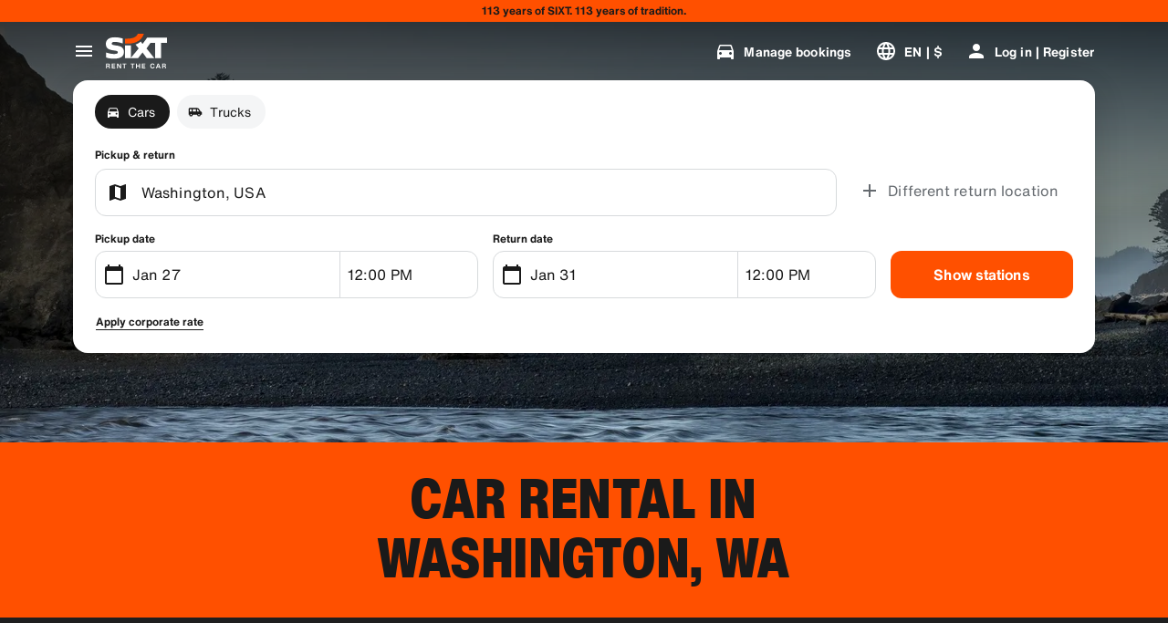

--- FILE ---
content_type: application/javascript
request_url: https://www.sixt.com/sitegen/svg186.c77411120ddfaed1.js
body_size: 698
content:
"use strict";(self.webpackChunk_sixt_web_sitegen_stationfinder=self.webpackChunk_sixt_web_sitegen_stationfinder||[]).push([["77815"],{98442:function(e,n,t){t.r(n),t.d(n,{default:()=>s});var r,l=t(28552);function a(){return(a=Object.assign?Object.assign.bind():function(e){for(var n=1;n<arguments.length;n++){var t=arguments[n];for(var r in t)({}).hasOwnProperty.call(t,r)&&(e[r]=t[r])}return e}).apply(null,arguments)}let s=function(e){return l.createElement("svg",a({xmlns:"http://www.w3.org/2000/svg",fill:"none",viewBox:"0 0 24 24"},e),r||(r=l.createElement("path",{fill:"#191919",fillRule:"evenodd",d:"M12 22C5.373 22 0 17.523 0 12S5.373 2 12 2s12 4.477 12 10-5.373 10-12 10zm0-2c5.595 0 10-3.67 10-8s-4.405-8-10-8S2 7.67 2 12s4.405 8 10 8zm-3.182-7.711H6.392v1.524h2.865V15H4.849V8.602h4.417v1.19H6.392v1.35h2.426v1.147zm5.546-3.687v4.188c0 .474-.101.885-.303 1.232a1.964 1.964 0 01-.87.793c-.378.182-.825.273-1.34.273-.78 0-1.394-.202-1.842-.607-.448-.404-.677-.958-.686-1.66V8.6h1.552v4.25c.017.7.342 1.05.975 1.05.32 0 .561-.088.725-.263.165-.176.247-.462.247-.857V8.6h1.542zm2.8 4.14h-.835V15h-1.543V8.602h2.519c.758 0 1.352.168 1.78.505.427.337.64.813.64 1.428 0 .445-.09.815-.27 1.108-.18.292-.462.53-.845.711l1.336 2.58V15h-1.653l-1.13-2.259zm-.835-1.192h.976c.292 0 .513-.077.66-.23.149-.154.223-.369.223-.644 0-.276-.075-.492-.224-.648-.15-.157-.37-.236-.66-.236h-.975v1.758z",clipRule:"evenodd"})))}},57736:function(e,n,t){t.r(n),t.d(n,{default:()=>s});var r,l=t(28552);function a(){return(a=Object.assign?Object.assign.bind():function(e){for(var n=1;n<arguments.length;n++){var t=arguments[n];for(var r in t)({}).hasOwnProperty.call(t,r)&&(e[r]=t[r])}return e}).apply(null,arguments)}let s=function(e){return l.createElement("svg",a({xmlns:"http://www.w3.org/2000/svg",viewBox:"0 0 24 24"},e),r||(r=l.createElement("path",{d:"M21 10h-8.35A5.99 5.99 0 007 6c-3.31 0-6 2.69-6 6s2.69 6 6 6a5.99 5.99 0 005.65-4H13l2 2 2-2 2 2 4-4.04L21 10zM7 15c-1.65 0-3-1.35-3-3s1.35-3 3-3 3 1.35 3 3-1.35 3-3 3z"})))}}}]);
//# sourceMappingURL=svg186.c77411120ddfaed1.js.map

--- FILE ---
content_type: application/javascript
request_url: https://www.sixt.com/sitegen/17173.ec72b1cb042fca56.js
body_size: 99578
content:
(self.webpackChunk_sixt_web_sitegen_stationfinder=self.webpackChunk_sixt_web_sitegen_stationfinder||[]).push([["17173"],{74238:function(e,t,r){var n={"./default/chevron_down_small.svg":["9142","88473"],"./default/ico_dinersclub_colored_dark.svg":["58404","83049"],"./default/protection_full_40.svg":["81941","21506"],"./default/odometer_24.svg":["90342","40918"],"./default/trash_24.svg":["39521","19063"],"./default/cross_big_24.svg":["4675","77125"],"./default/compass_40.svg":["8249","79890"],"./default/dots_horizontal_small_40.svg":["17229","30923"],"./default/heart_crossed_24.svg":["94748","32886"],"./default/person_details_24.svg":["12765","63196"],"./default/chevron_up_24.svg":["44132","81443"],"./default/car_premium_40.svg":["23983","73596"],"./default/toll_maut_40.svg":["42589","21776"],"./default/shield_plus_40.svg":["21859","74910"],"./default/refueling_charging_service.svg":["84794","28512"],"./default/mileage_short_40.svg":["47232","88944"],"./default/after_rental_24.svg":["39294","42231"],"./default/heart_filled_24.svg":["46090","36808"],"./default/chevron_left_24.svg":["68898","7080"],"./default/gauge_display_24.svg":["42449","3964"],"./default/garage_24.svg":["56157","44791"],"./default/box_i_24.svg":["14593","48524"],"./default/chevron_down_big_24.svg":["18930","26524"],"./default/chevron_left_small_24.svg":["13366","88161"],"./default/flashlight_crossed_24.svg":["38649","14615"],"./default/google_logo_24.svg":["23648","1328"],"./default/transmission_automatic_24.svg":["52262","95836"],"./default/info_circle_24.svg":["43529","73034"],"./default/pin_on_map_24.svg":["79766","54346"],"./default/mileage_mid_40.svg":["9321","40751"],"./default/chevron_up_small.svg":["64016","85580"],"./default/adhesive_tape_40.svg":["69987","7628"],"./default/sixt_one_line_184x76.svg":["55994"],"./default/lock_closed_24.svg":["44783","76055"],"./default/box_number_1_40.svg":["797","76309"],"./default/documents_24.svg":["86392","82728"],"./default/radar_24.svg":["18635","54354"],"./default/floppy_disk_24.svg":["24875","85472"],"./default/shield_check_24.svg":["10414","13453"],"./default/social_snapchat_24.svg":["4424","10531"],"./default/clock_check_24.svg":["61615","62960"],"./default/chevron_up_big_24.svg":["51871","72424"],"./default/circle_filled_24.svg":["86041","21637"],"./default/parking_crossed_24.svg":["51483","44034"],"./default/back.svg":["76325","77736"],"./default/ico_riverty_dark.svg":["29170","54680"],"./default/hybrid_preferred_40.svg":["23025","3389"],"./default/GooglePlayLogoIcon.svg":["85752","51940"],"./default/ico_masterpass_colored_dark.svg":["70585","61844"],"./default/cog_24.svg":["80427","9532"],"./default/info_circle.svg":["44764","18806"],"./default/ico_discover_colored.svg":["40563","63385"],"./default/hazard_24.svg":["74138","17298"],"./default/plus_pickup_40.svg":["15355","34925"],"./default/clipboard_24.svg":["27487","94757"],"./default/checkmark_small_24.svg":["20354","6741"],"./default/contract_24.svg":["96827","18774"],"./default/gearbox_24.svg":["48308","78853"],"./default/horse_40.svg":["2707","32009"],"./default/suv_32.svg":["87889","8125"],"./default/car_phone_radio_waves_40.svg":["73643","34636"],"./default/page_24.svg":["14755","54322"],"./default/chevron_right_small_24.svg":["49397","10242"],"./default/illu_car_history.svg":["19717","75909"],"./default/arrow_in_24.svg":["42600","47852"],"./default/business_bag_plus_24.svg":["59353","68079"],"./default/ico_maestro_colored_dark.svg":["89358","21807"],"./default/circle_minus_24.svg":["4542","96786"],"./default/sixt_no_claim.svg":["52525","1104"],"./default/ski_rack_40.svg":["4627","30747"],"./default/sort_price_up_24.svg":["70010","21420"],"./default/illu_car_key_88x88.svg":["33608","27324"],"./default/shield_two_tone_40.svg":["51662","2932"],"./default/smartphone_24.svg":["64336","17128"],"./default/external_link_24.svg":["13316","69880"],"./default/sixt_assured_on_light_16.svg":["19939","67047"],"./default/cars_vans_24.svg":["77544","25840"],"./default/ico_vpay_colored_dark.svg":["94657","8862"],"./default/sedan_24.svg":["71574","2272"],"./default/person_checked_24.svg":["56407","10988"],"./default/info_circle_16.svg":["85833","27994"],"./default/clock_24.svg":["9885","41598"],"./default/ico_payback_colored.svg":["82344","90522"],"./default/connected_24.svg":["39772","13648"],"./default/plus_extra_coupon_40.svg":["36561","69724"],"./default/ico_ff.svg":["38910","12232"],"./default/star_filled_40.svg":["45358","15453"],"./default/driver_40.svg":["15803","54369"],"./default/plus_24.svg":["98937","43353"],"./default/hatchback_32.svg":["23828","40149"],"./default/star_half_40.svg":["34317","44429"],"./default/chevron_double_right_small_24.svg":["87220","33819"],"./default/moving_boxes_40.svg":["82669","56088"],"./default/flash_filled_40.svg":["8143","99970"],"./default/house_24.svg":["13394","24673"],"./default/dark_mode_24.svg":["58611","72311"],"./default/ico_masterpass.svg":["16080","1992"],"./default/ico_vpay.svg":["87000","675"],"./default/illu_no_upcoming_booking.svg":["41553","81084"],"./default/clipboard_cross_24.svg":["91028","32822"],"./default/plus_small_24.svg":["91292","19441"],"./default/clipboard_text_24.svg":["54316","79297"],"./default/ico_visa_colored.svg":["19294","52408"],"./default/circle_exclamation_24.svg":["3521","35112"],"./default/wagon_32.svg":["45550","1543"],"./default/clock_striped_40.svg":["43315","39073"],"./default/sixt_40.svg":["59543","66326"],"./default/social_instagram_24.svg":["20400","69697"],"./default/shield_two_tone_24.svg":["77832","14069"],"./default/messenger_24.svg":["4393","44868"],"./default/social_youtube_60.svg":["32444","39499"],"./default/circle_arrow_back_24.svg":["79833","48863"],"./default/social_youtube_24.svg":["39346","67536"],"./default/car_key_inactive_24.svg":["67699","84695"],"./default/sedan_compact_32.svg":["57620","26130"],"./default/minus_small_24.svg":["70601","75581"],"./default/ico_vpay_colored.svg":["44267","98139"],"./default/baby_stroller_40.svg":["2854","38652"],"./default/location_24.svg":["45393","25928"],"./default/tyre_snowflake_40.svg":["65158","73862"],"./default/wifi_40.svg":["41560","82018"],"./default/building_24.svg":["59836","90096"],"./default/business_bag_24.svg":["61385","8045"],"./default/checkmark_small_fat_24.svg":["32489","20091"],"./default/car_airport_40.svg":["5457","79123"],"./default/plus_extra_sL_liability_40.svg":["41015","80353"],"./default/star_half_16.svg":["22007","99999"],"./default/drop_24.svg":["607","75625"],"./default/ico_sepa_colored.svg":["47741","76513"],"./default/van_32.svg":["82302","67911"],"./default/diesel_guaranteed.svg":["17603","67176"],"./default/sedan_classic_32.svg":["84224","96552"],"./default/circle_24.svg":["37621","31827"],"./default/flag_chequered_24.svg":["74780","86470"],"./default/list_arrow_down_24.svg":["87031","25411"],"./default/number_two_40.svg":["296","23314"],"./default/box_minus_24.svg":["43207","64141"],"./default/mobile_local_sim_40.svg":["23858","45491"],"./default/circle_arrow_full_24.svg":["11070","75238"],"./default/whatsapp_24.svg":["28172","29109"],"./default/chevron_up_big.svg":["20760","28167"],"./default/partying_face_30.svg":["22840","12965"],"./default/percentage_24.svg":["24951","7152"],"./default/circle_radio_button_checked_40.svg":["75808","1421"],"./default/star_filled_24.svg":["6899","96966"],"./default/calendar_24.svg":["25125","98705"],"./default/childseat_40.svg":["11314","96638"],"./default/plus_convertible_40.svg":["89932","64098"],"./default/bank_notes_40.svg":["87148","82126"],"./default/circle_cross_24.svg":["19365","16319"],"./default/plus_sedan_40.svg":["76403","46426"],"./default/circle_checkmark_24.svg":["71277","71861"],"./default/eye_24.svg":["60335","14939"],"./default/road_hazard_attention_40.svg":["12701","42458"],"./default/illu_car_shield.svg":["41877","40294"],"./default/clipboard_minus_24.svg":["275","29210"],"./default/documents_new_24.svg":["44175","18447"],"./default/secure_belt.svg":["65353","25325"],"./default/headset_24.svg":["30162","42557"],"./default/seat_24.svg":["13128","1280"],"./default/star_half_24.svg":["73813","23132"],"./default/taxi_24.svg":["58319","73550"],"./default/car_cog_24.svg":["20119","18746"],"./default/chevron_left_big.svg":["7162","31791"],"./default/print.svg":["65949","44169"],"./default/ico_sixtcard_colored.svg":["36501","83781"],"./default/protection_standard_40.svg":["99626","94179"],"./default/social_snapchat_60.svg":["78832","56477"],"./default/car_electric_32.svg":["52102","91690"],"./default/dot_24.svg":["46152","23345"],"./default/ico_jcb_colored_dark.svg":["14111","4717"],"./default/ico_dankfort.svg":["15807","5389"],"./default/layers_24.svg":["47318","14307"],"./default/person_24.svg":["38587","15309"],"./default/tacho_24.svg":["73282","47865"],"./default/ico_discover.svg":["11855","17422"],"./default/box_question_24.svg":["52934","16735"],"./default/ico_unionpay.svg":["41900","91977"],"./default/ico_paypal_colored.svg":["8470","38429"],"./default/magnifier_24.svg":["22102","64523"],"./default/plus_estate_40.svg":["35400","36546"],"./default/social_apple_24.svg":["41901","8312"],"./default/discovery_flight.svg":["24220","5815"],"./default/driver_24.svg":["8971","42698"],"./default/hand_truck.svg":["83310","51393"],"./default/moving_box_24.svg":["79708","66509"],"./default/euro_pallet_24.svg":["98442","77815"],"./default/transmission_gearbox_40.svg":["4728","9070"],"./default/car_24.svg":["15596","12340"],"./default/umbrella_24.svg":["93523","61839"],"./default/heart_24.svg":["99137","15809"],"./default/globe_24.svg":["2652","72923"],"./default/power_24.svg":["28120","65925"],"./default/scooter_40.svg":["30473","68070"],"./default/car_plus_24.svg":["16088","39525"],"./default/circle_plus_24.svg":["29541","64446"],"./default/clock_striped_24.svg":["16785","39711"],"./default/suitcase_24.svg":["76493","18884"],"./default/ico_mastercard.svg":["63104","12223"],"./default/ico_unionpay_colored.svg":["84782","46031"],"./default/ico_sepa.svg":["946","60169"],"./default/info_box_16.svg":["67798","47209"],"./default/location_arrow_24.svg":["46277","22883"],"./default/sixt_24.svg":["88228","42435"],"./default/flashlight_24.svg":["94116","45837"],"./default/box_percent_24.svg":["648","12942"],"./default/transmission_gearbox_24.svg":["69654","75164"],"./default/car_settings_88.svg":["67338","4026"],"./default/ico_paypal_colored_dark.svg":["68520","86934"],"./default/truck_32.svg":["41439","54834"],"./default/brackets_open_24.svg":["58410","66685"],"./default/pin_24.svg":["80418","49867"],"./default/windows_closing_24.svg":["5515","15431"],"./default/icon_rounded_checkmark.svg":["55296","24554"],"./default/pen_24.svg":["30578","93360"],"./default/luxury_32.svg":["96478","99941"],"./default/sixt_swoosh_40.svg":["75907","97693"],"./default/weight_24.svg":["17997","84806"],"./default/moped_scooter_40.svg":["19161","7145"],"./default/arrow_up_24.svg":["87922","75940"],"./default/walking_24.svg":["94781","78656"],"./default/parking_24.svg":["24381","18243"],"./default/phone_24.svg":["30918","93542"],"./default/plus_extra_d_theft_40.svg":["81773","15126"],"./default/ico_maestro.svg":["67104","71722"],"./default/protection_basic_40.svg":["66501","24218"],"./default/fuel_electric_40.svg":["60805","81687"],"./default/pacifier_24.svg":["61038","89933"],"./default/uk_ireland_recovery_40.svg":["45401","14276"],"./default/handbag_24.svg":["38150","82542"],"./default/long_arrow_right_24.svg":["32035","56493"],"./default/smiley_happy_40.svg":["92309","75069"],"./default/battery_24.svg":["83666","59529"],"./default/ico_payback.svg":["17767","64332"],"./default/social_facebook_60.svg":["92100","59347"],"./default/snow_chains_40.svg":["93405","30420"],"./default/credit_cards_plus_24.svg":["92571","17104"],"./default/scan_documents_40.svg":["9456","9024"],"./default/ico_upi_colored_dark.svg":["77530","89014"],"./default/roadside_assistance.svg":["30054","8734"],"./default/bank_notes_24.svg":["86654","4652"],"./default/ico_volcano_40.svg":["69319","23373"],"./default/shield_plus_24.svg":["59095","9160"],"./default/map_24.svg":["10156","63882"],"./default/bell_24.svg":["97262","92989"],"./default/cross_24.svg":["76242","5909"],"./default/social_google_colored_24.svg":["62358","42530"],"./default/mail_24.svg":["24439","52988"],"./default/ico_sixtcard.svg":["47027","44898"],"./default/clock_plus_24.svg":["37198","96294"],"./default/info_round_24.svg":["37741","64872"],"./default/tyre_24.svg":["64139","13742"],"./default/ico_jcb.svg":["6177","98844"],"./default/during_rental_24.svg":["24974","90993"],"./default/list_arrow_24.svg":["80511","92534"],"./default/car_clock_inactive_24.svg":["7967","59739"],"./default/checkmark_24.svg":["53022","14979"],"./default/arrow_forward_24.svg":["2043","86155"],"./default/car_driver_active_24.svg":["85304","73492"],"./default/fuel_40.svg":["47414","83967"],"./default/shield_40.svg":["50758","98887"],"./default/car_phone_radio_waves_24.svg":["17350","88147"],"./default/ico_ff_colored.svg":["94993","50149"],"./default/cross_medium_24.svg":["45844","92598"],"./default/drivers_license_24.svg":["9337","65743"],"./default/ico_sepa_colored_dark.svg":["22583","54370"],"./default/clipboard_plus_24.svg":["15581","82981"],"./default/social_twitter_60.svg":["67937","69455"],"./default/ico_masterpass_colored.svg":["63969","9166"],"./default/chevron_right_24.svg":["82350","25844"],"./default/bluetooth_24.svg":["68953","83889"],"./default/plus_van_40.svg":["39895","56858"],"./default/circle_radio_button_40.svg":["71722","16505"],"./default/mail_checked_24.svg":["25049","2718"],"./default/illu_car_alert_88x88.svg":["97742","3605"],"./default/boxes_check_24.svg":["82153","8882"],"./default/chevron_down_medium.svg":["93051","6547"],"./default/circle_checked_24.svg":["20812","51244"],"./default/cloud_24.svg":["79400","82394"],"./default/pins_24.svg":["43759","67617"],"./default/menu_24.svg":["16174","85940"],"./default/arrow_exit_24.svg":["79186","14505"],"./default/marker_16.svg":["63120","46945"],"./default/magnifier_small_24.svg":["70363","54013"],"./default/horse_24.svg":["68097","73787"],"./default/box_number_2_40.svg":["79200","87613"],"./default/lock_open_24.svg":["61518","50121"],"./default/speech_bubble_24.svg":["84856","61011"],"./default/cross_small_24.svg":["19523","71184"],"./default/chevron_left_big_40.svg":["18944","20761"],"./default/clipboard_checked_24.svg":["4774","4745"],"./default/chevron_right_medium.svg":["9014","20112"],"./default/star_16.svg":["75778","13057"],"./default/circle_play_24.svg":["10863","97978"],"./default/door_24.svg":["72756","56328"],"./default/oneway_24.svg":["9866","45046"],"./default/dots_horizontal_40.svg":["5437","80654"],"./default/price_up_24.svg":["56198","24482"],"./default/star_filled_16.svg":["96789","84908"],"./default/social_instagram_60.svg":["94974","41520"],"./default/wallet_24.svg":["3084","81127"],"./default/circle_plus_small_40.svg":["19238","69481"],"./default/key_24.svg":["21502","47495"],"./default/camping_set_40.svg":["62862","31884"],"./default/compass_24.svg":["37429","50554"],"./default/box_filled_24.svg":["50632","50762"],"./default/car_train_40.svg":["67500","47424"],"./default/bluetooth_40.svg":["18185","19617"],"./default/GooglePlayStore.svg":["48044","69454"],"./default/ico_mastercard_colored.svg":["84292","98114"],"./default/others_32.svg":["5200","37251"],"./default/diamond_24.svg":["71417","1744"],"./default/dots_24.svg":["55840","92922"],"./default/route_24.svg":["15601","85677"],"./default/ticket_24.svg":["38500","70543"],"./default/star_24.svg":["37559","70100"],"./default/ico_jcb_colored.svg":["64519","26093"],"./default/fingerprint_24.svg":["13959","99454"],"./default/car_key_active_24.svg":["27843","95533"],"./default/car_wash_24.svg":["33458","5170"],"./default/ico_mastercard_colored_dark.svg":["29008","85397"],"./default/paper_pencil_40.svg":["15100","56595"],"./default/social_linkedin_24.svg":["3302","89428"],"./default/tire_and_windshield_protection.svg":["70220","27062"],"./default/gearbox_automatic_24.svg":["14613","23818"],"./default/ico_paypal.svg":["27891","41279"],"./default/slider_24.svg":["51021","70452"],"./default/car_small_40.svg":["1582","38133"],"./default/walletplus_24.svg":["60067","78239"],"./default/AppleLogoIcon.svg":["2399","15048"],"./default/thumb_up_24.svg":["99420","3166"],"./default/headset_40.svg":["78482","52102"],"./default/tg_glass_40.svg":["77883","46265"],"./default/ico_dankfort_colored_dark.svg":["84614","61289"],"./default/shield_24.svg":["25077","62835"],"./default/charge_24.svg":["73463","48303"],"./default/marker_circle.svg":["64355","68450"],"./default/bar_chart_24.svg":["57926","90054"],"./default/ico_unionpay_colored_dark.svg":["19027","57040"],"./default/brush_24.svg":["63200","15203"],"./default/chevron_no_pad_right_8x12.svg":["8462","74339"],"./default/list_arrow_24_down.svg":["80344","33194"],"./default/flash_24.svg":["692","62581"],"./default/mileage_24.svg":["34577","70415"],"./default/chevron_down_small_24.svg":["49792","92925"],"./default/list_24.svg":["86024","45231"],"./default/box_plus_24.svg":["19615","9772"],"./default/chevron_up_medium.svg":["70760","5294"],"./default/chevron_down_24.svg":["67660","906"],"./default/coupe_32.svg":["77765","45553"],"./default/radio_waves_40.svg":["48459","48184"],"./default/sixt_branch_40.svg":["68439","12546"],"./default/ico_tyre_4_wheel_40.svg":["13626","71177"],"./default/credit_cards_24.svg":["87531","71484"],"./default/ico_upi_colored.svg":["96782","78699"],"./default/release_cable_24.svg":["61948","48489"],"./default/box_24.svg":["23966","76363"],"./default/calendar_plus_24.svg":["41405","18213"],"./default/brackets_close_24.svg":["7598","4121"],"./default/arrow_down_24.svg":["81438","27180"],"./default/arrow_back_24.svg":["49422","65660"],"./default/car_sad_24.svg":["16854","92049"],"./default/camera_compact_24.svg":["50732","80953"],"./default/dots_vertical_24.svg":["96431","91286"],"./default/fallback_icon_24.svg":["35859","68314"],"./default/car_exact_model_32.svg":["46258","78873"],"./default/flash_crossed_24.svg":["4770","40452"],"./default/foreign_use_40.svg":["29907","95933"],"./default/social_facebook_24.svg":["50823","23649"],"./default/fuel_petrol_40.svg":["44828","52673"],"./default/ico_airplus_colored.svg":["96146","20972"],"./default/speech_bubbles_24.svg":["71963","27919"],"./default/ico_visa.svg":["59101","60670"],"./default/car_key_40.svg":["56593","99933"],"./default/arrow_out_24.svg":["93556","88907"],"./default/scooter_group_40.svg":["73832","88566"],"./default/ico_upi.svg":["12800","51482"],"./default/sort_price_neutral_24.svg":["92605","15667"],"./default/light_mode_24.svg":["73232","49817"],"./default/ac_snowflake_24.svg":["5893","90630"],"./default/volume_24.svg":["99634","95430"],"./default/window_opening_24.svg":["27986","68028"],"./default/cars_vans_40.svg":["61155","57834"],"./default/moped_40.svg":["58005","54085"],"./default/ico_maestro_colored.svg":["92356","94790"],"./default/cargo_van_40.svg":["60887","81031"],"./default/pricetag_24.svg":["78109","62025"],"./default/chevron_double_left_small_24.svg":["51702","71286"],"./default/cargo_van_24.svg":["30201","2129"],"./default/sort_price_down_24.svg":["17268","42185"],"./default/car_clock_40.svg":["35829","10446"],"./default/circle_checkmark_40.svg":["79228","55169"],"./default/account_24.svg":["86545","78016"],"./default/social_pinterest_24.svg":["58598","12979"],"./default/ico_discover_colored_dark.svg":["17375","3197"],"./default/marker_24.svg":["21976","26656"],"./default/mileage_long_40.svg":["11058","20283"],"./default/present_24.svg":["63351","67523"],"./default/car_crossed_24.svg":["80642","30060"],"./default/shield_check_40.svg":["2204","1698"],"./default/chevron_left_medium.svg":["19686","40498"],"./default/door_40.svg":["58779","34331"],"./default/ico_airplus.svg":["98943","22268"],"./default/car_roof_40.svg":["7913","29776"],"./default/help_24.svg":["32808","80276"],"./default/chevron_right_big_24.svg":["50791","31986"],"./default/filter_active_24.svg":["56075","69074"],"./default/bar_chart_crossed_24.svg":["79453","31252"],"./default/charging_cable_40.svg":["96025","71316"],"./default/circle_arrow_forward_24.svg":["32759","81480"],"./default/chevron_right_40.svg":["50750","42031"],"./default/flash_filled_24.svg":["97307","75678"],"./default/google_marker_24.svg":["17932","36094"],"./default/social_twitter_24.svg":["25042","16002"],"./default/qr_code_24.svg":["24248","59176"],"./default/price_down_24.svg":["7130","76307"],"./default/ico_fuel_gauge_40.svg":["74128","78921"],"./default/plane_24.svg":["63336","47278"],"./default/chevron_down_big.svg":["32553","32353"],"./default/chevron_up_small_24.svg":["34791","46671"],"./default/AppleAppStore.svg":["33180","67719"],"./default/ico_dankfort_colored.svg":["60468","33019"],"./default/car_clock_active_24.svg":["50095","58453"],"./default/persons_24.svg":["29441","6823"],"./default/ico_paypal_monogram.svg":["54628","76125"],"./default/credit_card_24.svg":["67624","60024"],"./default/train_24.svg":["36831","56090"],"./default/cancel_24.svg":["99911","3661"],"./default/fuel_24.svg":["76653","75276"],"./default/scooter_car_40.svg":["68337","91467"],"./default/customer_new_24.svg":["2400","3168"],"./default/ico_sixtcard_colored_dark.svg":["4701","9844"],"./default/person_plus_24.svg":["55120","39684"],"./default/social_google_24.svg":["85160","31542"],"./default/pause_24.svg":["98122","28777"],"./default/before_rental_24.svg":["33054","60362"],"./default/filter_24.svg":["80479","92971"],"./default/swap_24.svg":["40529","55083"],"./default/plus_transporter_40.svg":["25833","49778"],"./default/hazard_40.svg":["71498","252"],"./default/minus_24.svg":["26284","84411"],"./default/percentage_circle_24.svg":["11100","87181"],"./default/hail_24.svg":["8026","97477"],"./default/plus_suv_40.svg":["18242","2501"],"./default/diamond_40.svg":["78356","67147"],"./default/close.svg":["35257","91526"],"./default/ico_airplus_colored_dark.svg":["57578","93038"],"./default/ico_amex_colored.svg":["43504","21040"],"./default/ico_dinersclub_colored.svg":["18678","71978"],"./default/ico_dinersclub.svg":["82359","59561"],"./default/box_checkmark_24.svg":["23046","89845"],"./default/clock_16.svg":["49624","18150"],"./default/chevron_left_big_24.svg":["10640","55629"],"./default/chevron_left_fat_24.svg":["99879","88887"],"./default/arrow_small_back_24.svg":["52406","24683"],"./default/shushing_face_30.svg":["68831","73109"],"./default/ico_amex.svg":["54715","55937"],"./default/bus_40.svg":["61771","97549"],"./default/car_group_40.svg":["60959","40897"],"./default/chevron_right_big.svg":["42026","64015"],"./default/number_one_40.svg":["48958","86959"],"./default/protection_none_40.svg":["81563","38275"],"./default/chevron_left_small.svg":["51512","26961"],"./default/car_placeholder_image.svg":["92154","92889"],"./default/chevron_right_fat_24.svg":["23250","29170"],"./default/mail_invoice_40.svg":["88241","83866"],"./default/social_pinterest_60.svg":["15636","51892"],"./default/after_rental_40.svg":["35200","77710"],"./default/star_40.svg":["43408","9591"],"./default/color_card_24.svg":["14714","96206"],"./default/eye_crossed_24.svg":["35497","67080"],"./default/convertible_32.svg":["73154","9407"],"./default/plus_extra_diamond_40.svg":["61110","21100"],"./default/plus_coupe_40.svg":["20914","88830"],"./default/box_number_3_40.svg":["36959","17345"],"./default/personal_accident_protection.svg":["80839","50377"],"./default/chevron_right_small.svg":["7189","83565"],"./default/checkmark_16.svg":["61987","44799"],"./default/choice_upgrade_40.svg":["34776","27942"],"./default/ico_visa_colored_dark.svg":["8984","82994"],"./default/illu_car_alert.svg":["99138","86920"],"./default/chevron_right_big_40.svg":["69109","22453"]};function i(e){if(!r.o(n,e))return Promise.resolve().then(function(){var t=Error("Cannot find module '"+e+"'");throw t.code="MODULE_NOT_FOUND",t});var t=n[e],i=t[0];return Promise.all(t.slice(1).map(r.e)).then(function(){return r(i)})}i.keys=()=>Object.keys(n),i.id=74238,e.exports=i},9225:function(e,t,r){var n={"./default/palette.svg":["62348","54680"],"./default/phone_iphone.svg":["8952","675"],"./default/social_google_colored_24.svg":["46779","7152"],"./default/logo_sanisixt.svg":["13233","1328"],"./default/credit_score.svg":["21191","20761"],"./default/download.svg":["33103","81480"],"./default/translate.svg":["79748","21506"],"./default/youtube.svg":["23757","9160"],"./default/sedan.svg":["45949","84411"],"./default/electric_car.svg":["76378","21637"],"./default/play_arrow.svg":["70635","86920"],"./default/bolt.svg":["80343","15203"],"./default/logo_sixt_ride.svg":["77266","82542"],"./default/phone_in_talk.svg":["26362","23373"],"./default/radio.svg":["72036","22883"],"./default/lost_luggage.svg":["35392","80276"],"./default/area_resize.svg":["48601","59529"],"./default/facebook.svg":["29781","62960"],"./default/tire_repair.svg":["9232","67523"],"./default/looks_4.svg":["38003","252"],"./default/contacts.svg":["55421","33819"],"./default/bags_luggage.svg":["28124","8882"],"./default/discover_color.svg":["58802","72424"],"./default/general_toll_service.svg":["72877","92598"],"./default/calendar_badge_eurosign.svg":["19046","18213"],"./default/cirrus_color.svg":["7000","71316"],"./default/favorite.svg":["41442","91526"],"./default/add_circle_outline_new.svg":["69396","27180"],"./default/tracking_chauffeur.svg":["37713","62025"],"./default/arrow_back_ios.svg":["76532","60362"],"./default/card_giftcard.svg":["50535","84695"],"./default/check_circle_outline.svg":["89921","47424"],"./default/discount.svg":["49402","28167"],"./default/do_not_disturb_alt.svg":["29656","46671"],"./default/workspace_premium.svg":["88005","1698"],"./default/group.svg":["39706","1744"],"./default/search_off.svg":["83542","40751"],"./default/attach_money.svg":["34886","64141"],"./default/person_add.svg":["8845","89014"],"./default/cancel.svg":["48198","12340"],"./default/protection_interior.svg":["65775","27994"],"./default/upgrade_car.svg":["26969","85677"],"./default/loyalty_horizontal.svg":["18201","32009"],"./default/logo_defender.svg":["6272","78853"],"./default/celebration.svg":["61173","73596"],"./default/remove_circle_outline.svg":["1172","64523"],"./default/scale.svg":["63668","70415"],"./default/star_border.svg":["88080","43353"],"./default/taxi_alert.svg":["25640","19441"],"./default/twitter_x.svg":["53870","54354"],"./default/ac_unit.svg":["983","67719"],"./default/gpp_good.svg":["8094","3168"],"./default/ico_riverty_dark.svg":["55791","92922"],"./default/currency_exchange.svg":["83695","88161"],"./default/live_help.svg":["31436","75678"],"./default/filter_list.svg":["53201","79890"],"./default/manufacturer_option_volvo.svg":["20586","5389"],"./default/train.svg":["30113","24218"],"./default/chat.svg":["40115","92049"],"./default/chevron_right.svg":["46747","81031"],"./default/control_point.svg":["35875","32353"],"./default/corporate_fare.svg":["13787","7080"],"./default/dolly_trolley.svg":["82446","31827"],"./default/pickup_truck.svg":["10618","98139"],"./default/looks_one.svg":["11132","15809"],"./default/public.svg":["53796","45231"],"./default/sensors.svg":["46327","75581"],"./default/speedometer_platinum.svg":["23187","93542"],"./default/wifi_off.svg":["79932","62835"],"./default/keyboard_double_arrow_right.svg":["54666","68314"],"./default/app_shortcut.svg":["40824","82126"],"./default/automatic_shift.svg":["91846","17345"],"./default/auto_awesome.svg":["53094","76309"],"./default/comment.svg":["49538","20091"],"./default/badge.svg":["35290","16735"],"./default/business_center.svg":["52372","8045"],"./default/email.svg":["50631","64446"],"./default/car_door.svg":["61239","18746"],"./default/diesel_engine.svg":["23424","29170"],"./default/instagram.svg":["95724","42698"],"./default/logo_sixt_one.svg":["64546","97477"],"./default/info_outline.svg":["44735","91286"],"./default/looks_two.svg":["83385","32886"],"./default/moving_truck.svg":["15670","4717"],"./default/play_circle.svg":["35337","3605"],"./default/plug.svg":["84950","75909"],"./default/noise_control_off.svg":["53199","98114"],"./default/qr_code.svg":["21763","33194"],"./default/rental_car.svg":["98490","54013"],"./default/sale_tag.svg":["17511","68450"],"./default/warning.svg":["26293","96552"],"./default/manufacturer_option_bmw.svg":["44095","55937"],"./default/directions_car.svg":["88009","10242"],"./default/minor_crash.svg":["85258","12232"],"./default/num_01.svg":["70937","61844"],"./default/electric_moped.svg":["48515","96786"],"./default/timelapse.svg":["73972","56858"],"./default/disinfect_plus.svg":["69519","5294"],"./default/lock.svg":["31460","3964"],"./default/shield.svg":["54968","86959"],"./default/car_large_transporter_van.svg":["56606","73492"],"./default/keyboard.svg":["12120","69880"],"./default/account_circle.svg":["554","78016"],"./default/protection_shield_all_40.svg":["23121","73034"],"./default/location_on.svg":["62378","44791"],"./default/hybrid_preferred.svg":["94419","23345"],"./default/add_circle.svg":["13607","77710"],"./default/work.svg":["40906","13453"],"./default/car_subscription.svg":["21282","95533"],"./default/phone_callback.svg":["3806","82994"],"./default/sixt_ride_logo.svg":["95444","56595"],"./default/travel_explore.svg":["73069","38275"],"./default/remove.svg":["83865","99941"],"./default/protection_shield_smart_40.svg":["72830","14307"],"./default/share_location.svg":["92181","56088"],"./default/medical_costs.svg":["2259","83049"],"./default/google.svg":["21842","71184"],"./default/child_seat.svg":["23782","57834"],"./default/ski_rack.svg":["71746","44034"],"./default/various_features.svg":["65243","9024"],"./default/keyboard_arrow_up.svg":["44953","67080"],"./default/people_alt.svg":["88145","57040"],"./default/flight.svg":["65149","18774"],"./default/prepaid_fuel.svg":["12943","27324"],"./default/sack_barrow.svg":["95660","26656"],"./default/trailer_coupling_guaranteed.svg":["44998","44169"],"./default/sixt_color.svg":["80049","45046"],"./default/logo_range-rover.svg":["33588","72923"],"./default/code.svg":["4019","14979"],"./default/copy_all.svg":["1510","88473"],"./default/arrow_forward_ios.svg":["57839","76363"],"./default/add_moderator.svg":["46117","86155"],"./default/drive_eta.svg":["41750","75238"],"./default/fallback.svg":["8232","39711"],"./default/severe_cold.svg":["28634","66509"],"./default/unstickered_vehicle.svg":["75501","8734"],"./default/escalator_warning.svg":["57282","94757"],"./default/arrow_up_ios.svg":["39194","50762"],"./default/logo_land-rover_oval.svg":["20229","23818"],"./default/no_crash.svg":["55764","12223"],"./default/mobile_off.svg":["8342","78921"],"./default/electric_scooter.svg":["48829","97978"],"./default/question_mark.svg":["83735","25411"],"./default/sixt_corporate_card.svg":["78415","54322"],"./default/crop_free.svg":["74534","88887"],"./default/car_and_truck.svg":["71618","10446"],"./default/highlight_off.svg":["48936","18447"],"./default/loss_damage_waiver.svg":["86119","36808"],"./default/visibility_off.svg":["79443","1280"],"./default/notification_important.svg":["5805","1992"],"./default/change_circle.svg":["376","29776"],"./default/timer.svg":["6422","65925"],"./default/published_with_changes.svg":["60005","92534"],"./default/hatchback.svg":["62021","67176"],"./default/percent.svg":["32207","51482"],"./default/route.svg":["70350","46945"],"./default/fire.svg":["55463","13648"],"./default/linkedin.svg":["43459","62581"],"./default/near_me.svg":["80710","94790"],"./default/image_not_supported.svg":["75013","80654"],"./default/expand_more.svg":["65531","18150"],"./default/pedal_bike.svg":["42708","91977"],"./default/add_card.svg":["48794","42231"],"./default/arrow_back_ios_new.svg":["47011","92989"],"./default/num_02.svg":["10718","64332"],"./default/edit_road.svg":["46408","16319"],"./default/label_off.svg":["57411","69074"],"./default/location_disabled.svg":["82532","52673"],"./default/twitter.svg":["46052","59176"],"./default/looks_5.svg":["1975","42557"],"./default/diners_club_color.svg":["55970","20112"],"./default/ballot.svg":["42668","4121"],"./default/airline_seat_recline_extra.svg":["10370","88907"],"./default/car_repair.svg":["42211","40897"],"./default/american_express_color.svg":["87964","4652"],"./default/ski_luggage_box.svg":["57304","18243"],"./default/tracking_car.svg":["12373","24482"],"./default/warning_amber.svg":["43080","26130"],"./default/money_off_csred.svg":["27138","98844"],"./default/inventory_2.svg":["36550","54369"],"./default/expand_circle_down.svg":["93549","82981"],"./default/receipt_by_mail.svg":["52234","50121"],"./default/snow_chains.svg":["95195","93360"],"./default/car_bus.svg":["11877","58453"],"./default/arrow_undo.svg":["92260","89845"],"./default/tune.svg":["9563","94179"],"./default/wifi_protected_setup.svg":["52801","98887"],"./default/car_other.svg":["69723","91690"],"./default/keyboard_double_arrow_up.svg":["75275","92971"],"./default/child_friendly.svg":["67793","25840"],"./default/cross_border_fee.svg":["89199","40498"],"./default/star_half.svg":["37596","64098"],"./default/delete_outline.svg":["56990","64015"],"./default/airplus_international_color.svg":["13645","38652"],"./default/local_airport.svg":["84653","45837"],"./default/maps_home_work.svg":["85","61289"],"./default/pageview.svg":["92168","76125"],"./default/dollar_currency.svg":["2781","27942"],"./default/receipt.svg":["73022","76055"],"./default/refresh.svg":["50518","56493"],"./default/payback_color.svg":["30911","83781"],"./default/speedometer_silver.svg":["76347","49867"],"./default/check.svg":["51074","4026"],"./default/suv.svg":["46578","15126"],"./default/control_point_duplicate.svg":["51358","26524"],"./default/speedometer.svg":["70924","39684"],"./default/accolade.svg":["85491","90630"],"./default/filter_alt.svg":["93184","50554"],"./default/four_wheel_drive.svg":["82650","60024"],"./default/mastercard_color.svg":["46097","59561"],"./default/menu.svg":["6952","3197"],"./default/luggage.svg":["22943","3389"],"./default/sanisixt_logo.svg":["43268","85940"],"./default/add.svg":["58428","7628"],"./default/forbrugs_foreningen_color.svg":["48878","45553"],"./default/flight_land.svg":["75639","9407"],"./default/invoice_edit.svg":["28305","75625"],"./default/diamond.svg":["67298","31986"],"./default/battery_charging_full.svg":["47788","66685"],"./default/terminal_dropoff_service.svg":["26970","2501"],"./default/calendar_today.svg":["13560","31884"],"./default/protection_shield_basic_40.svg":["68826","64872"],"./default/comfort_package.svg":["70157","6741"],"./default/mobile_friendly.svg":["64058","50149"],"./default/paypal_color.svg":["54309","9844"],"./default/info.svg":["64597","30923"],"./default/pause.svg":["84229","54370"],"./default/logout.svg":["36970","40149"],"./default/hail.svg":["1065","67147"],"./default/tag_faces.svg":["63799","34925"],"./default/logo_sixt_rent-the-car.svg":["4108","51393"],"./default/pending.svg":["23383","46031"],"./default/paypal_wordmark.svg":["25555","71177"],"./default/airplane_ticket.svg":["10264","75940"],"./default/expand_less.svg":["39891","79297"],"./default/emoji_events.svg":["47167","16505"],"./default/fact_check.svg":["33351","96294"],"./default/arrow_forward.svg":["3001","19617"],"./default/access_time_filled.svg":["18548","69454"],"./default/file_download.svg":["90034","9532"],"./default/open_in_new.svg":["60012","86934"],"./default/square.svg":["68173","67617"],"./default/speedometer_diamond.svg":["88079","50377"],"./default/volunteer_activism.svg":["54142","25325"],"./default/settings.svg":["74584","54085"],"./default/add_circle_outline.svg":["25510","65660"],"./default/apple_pay.svg":["19917","31252"],"./default/local_car_wash.svg":["19953","14615"],"./default/document_scanner.svg":["65920","96638"],"./default/check_circle.svg":["11026","38133"],"./default/history.svg":["53292","56328"],"./default/local_gas_station.svg":["33473","85472"],"./default/loyalty.svg":["78359","73787"],"./default/diamond_alt.svg":["87156","22453"],"./default/access_time.svg":["84817","51940"],"./default/coupe.svg":["89193","31791"],"./default/date_range.svg":["3364","25844"],"./default/medical_services.svg":["32671","17422"],"./default/pause_circle.svg":["81494","44898"],"./default/print.svg":["44051","47209"],"./default/station_wagon.svg":["81282","88830"],"./default/switch_account.svg":["32772","80353"],"./default/text_snippet.svg":["64976","49778"],"./default/unified_payments_interface_color.svg":["31170","48489"],"./default/verified.svg":["34016","68070"],"./default/convertible.svg":["28054","6547"],"./default/chevron_left.svg":["40290","2129"],"./default/price_down.svg":["39223","40294"],"./default/maestro_color.svg":["48712","22268"],"./default/cargo_van.svg":["53948","34636"],"./default/free_rental_day.svg":["1699","71484"],"./default/masterpass_color.svg":["37341","71978"],"./default/price_up.svg":["70277","81084"],"./default/loyalty_vertical.svg":["31483","24673"],"./default/return.svg":["79348","2718"],"./default/automatic_guaranteed.svg":["36498","87613"],"./default/driver_24.svg":["16667","51244"],"./default/passenger_van.svg":["10174","60169"],"./default/sepa_color.svg":["70581","45491"],"./default/shopping_bag.svg":["90247","40918"],"./default/electric_bike.svg":["21174","35112"],"./default/all_inclusive.svg":["52578","77736"],"./default/assignment.svg":["89091","48524"],"./default/content_copy.svg":["27385","906"],"./default/build.svg":["64318","97549"],"./default/cached.svg":["80182","98705"],"./default/checklist.svg":["17011","5170"],"./default/baby_stroller.svg":["93321","9772"],"./default/car_24.svg":["29462","79123"],"./default/circle.svg":["25981","48303"],"./default/car_sports.svg":["8491","99933"],"./default/distance_long.svg":["6517","85580"],"./default/edit.svg":["38782","55169"],"./default/error.svg":["78634","1421"],"./default/length.svg":["40246","86470"],"./default/bookmarks.svg":["36038","90096"],"./default/car_plus_24.svg":["77654","78873"],"./default/list.svg":["6802","40452"],"./default/manufacturer_option_audi.svg":["31805","93038"],"./default/admin_panel_settings.svg":["83761","47852"],"./default/more_vert.svg":["29354","26093"],"./default/num_03.svg":["51635","90522"],"./default/personal_property_coverage.svg":["70418","52408"],"./default/notes.svg":["25840","85397"],"./default/security.svg":["72619","88944"],"./default/speed.svg":["50799","63196"],"./default/speedometer_gold.svg":["83861","6823"],"./default/swap_vert.svg":["84372","21100"],"./default/riverty.svg":["26562","83866"],"./default/gearbox_manual.svg":["80288","5909"],"./default/event_note.svg":["62275","32822"],"./default/local_police.svg":["84477","75276"],"./default/sixt_connect_plus.svg":["46477","37251"],"./default/snapchat.svg":["27236","28777"],"./default/arrow_down_ios.svg":["54355","83889"],"./default/dankfort_color.svg":["1390","74339"],"./default/calendar_month.svg":["38885","80953"],"./default/looks_3.svg":["39436","17298"],"./default/protection_full.svg":["26655","18806"],"./default/settings_input_component.svg":["1231","7145"],"./default/support_agent.svg":["29280","69724"],"./default/sixt_contained.svg":["39449","89933"],"./default/undo.svg":["84548","28512"],"./default/grade.svg":["47162","72311"],"./default/fast_forward.svg":["29566","39073"],"./default/my_location.svg":["29400","71722"],"./default/apple.svg":["22649","90054"],"./default/num_04.svg":["66725","41279"],"./default/access_alarm.svg":["98523","15048"],"./default/person.svg":["16897","78699"],"./default/pinterest.svg":["69549","8862"],"./default/task_alt.svg":["17546","46426"],"./default/close.svg":["66002","44799"],"./default/gearbox_automatic.svg":["38962","17104"],"./default/place.svg":["52764","24554"],"./default/home.svg":["13778","34331"],"./default/member_discounts.svg":["14407","63385"],"./default/looks_6.svg":["92176","52102"],"./default/smartphone.svg":["13278","12965"],"./default/visa_color.svg":["93616","91467"],"./default/directions_car_filled.svg":["64370","81443"],"./default/key.svg":["57736","77815"],"./default/request_collection.svg":["34730","52988"],"./default/expand.svg":["96044","29210"],"./default/sort.svg":["34156","87181"],"./default/location_city.svg":["23758","81687"],"./default/connect_without_contact.svg":["9652","71286"],"./default/directions.svg":["70609","83565"],"./default/passport_id.svg":["31547","76513"],"./default/shop.svg":["64870","23314"],"./default/awards_leaf.svg":["40308","12942"],"./default/protection_shield_none_40.svg":["95312","47495"],"./default/store.svg":["53047","36546"],"./default/visibility.svg":["92947","88566"],"./default/file_upload.svg":["72004","96206"],"./default/local_shipping.svg":["31291","83967"],"./default/car_crash.svg":["46750","59739"],"./default/event.svg":["81571","4745"],"./default/express_toll.svg":["32423","41598"],"./default/needle.svg":["50734","21807"],"./default/notifications.svg":["27071","9166"],"./default/local_parking.svg":["27721","95933"],"./default/drivers_license.svg":["27591","71861"],"./default/delete_forever.svg":["86796","42031"],"./default/call.svg":["10730","3661"],"./default/currency.svg":["19791","26961"],"./default/help_outline.svg":["11909","82728"],"./default/sparkle.svg":["31649","10988"],"./default/search.svg":["74524","20283"],"./default/quiz.svg":["47779","25928"],"./default/today.svg":["39392","76307"],"./default/cars_damage.svg":["39753","92889"],"./default/star.svg":["30127","47278"],"./default/cargo_palette.svg":["37553","88147"],"./default/logo_sixt.svg":["3361","36094"],"./default/fiber_manual_record.svg":["97075","82394"],"./default/cable.svg":["82460","68079"],"./default/jcb_color.svg":["46133","90993"],"./default/invoice_download.svg":["55060","65743"],"./default/language.svg":["66515","99454"],"./default/add_location_alt.svg":["90279","14505"],"./default/spark.svg":["952","15309"],"./default/unionpay_color.svg":["5448","42458"],"./default/general_benefits.svg":["32266","77125"],"./default/keyboard_arrow_down.svg":["21750","14939"],"./default/mail.svg":["48950","20972"],"./default/emergency_breakdown.svg":["27372","69481"],"./default/manufacturer_option_mb.svg":["21458","21040"],"./default/roadside_assistance.svg":["82175","63882"],"./default/savings.svg":["88644","44868"],"./default/airlines.svg":["52344","24683"],"./default/help.svg":["10321","5815"],"./default/numbers.svg":["99171","38429"],"./default/sprint.svg":["94099","54346"],"./default/coronavirus.svg":["43981","92925"],"./default/personal_accident_protection.svg":["6326","60670"],"./default/protection_tires.svg":["59858","49817"],"./default/vpay_color.svg":["43555","2272"],"./default/map.svg":["11491","33019"],"./default/done.svg":["13081","48863"],"./default/cases.svg":["22904","39525"],"./default/credit_card.svg":["10373","55629"],"./default/car_edit.svg":["66971","30060"],"./default/tyres_suitable_for_winter.svg":["42346","48184"],"./default/load_securing_strap.svg":["84097","99970"]};function i(e){if(!r.o(n,e))return Promise.resolve().then(function(){var t=Error("Cannot find module '"+e+"'");throw t.code="MODULE_NOT_FOUND",t});var t=n[e],i=t[0];return r.e(t[1]).then(function(){return r(i)})}i.keys=()=>Object.keys(n),i.id=9225,e.exports=i},67660:function(e,t,r){"use strict";r.r(t),r.d(t,{default:()=>a});var n,i=r(28552);function o(){return(o=Object.assign?Object.assign.bind():function(e){for(var t=1;t<arguments.length;t++){var r=arguments[t];for(var n in r)({}).hasOwnProperty.call(r,n)&&(e[n]=r[n])}return e}).apply(null,arguments)}let a=function(e){return i.createElement("svg",o({xmlns:"http://www.w3.org/2000/svg",fill:"none",viewBox:"0 0 24 24"},e),n||(n=i.createElement("path",{fill:"#191919",fillRule:"evenodd",d:"M12 13.142L17.583 8 19 9.553 12 16 5 9.553 6.417 8 12 13.142z",clipRule:"evenodd"})))}},82350:function(e,t,r){"use strict";r.r(t),r.d(t,{default:()=>a});var n,i=r(28552);function o(){return(o=Object.assign?Object.assign.bind():function(e){for(var t=1;t<arguments.length;t++){var r=arguments[t];for(var n in r)({}).hasOwnProperty.call(r,n)&&(e[n]=r[n])}return e}).apply(null,arguments)}let a=function(e){return i.createElement("svg",o({xmlns:"http://www.w3.org/2000/svg",fill:"none",viewBox:"0 0 40 40"},e),n||(n=i.createElement("path",{fill:"#191919",fillRule:"evenodd",d:"M13.334 10.695l2.588-2.362L26.667 20 15.922 31.667l-2.588-2.362L21.903 20l-8.57-9.305z",clipRule:"evenodd"})))}},22102:function(e,t,r){"use strict";r.r(t),r.d(t,{default:()=>a});var n,i=r(28552);function o(){return(o=Object.assign?Object.assign.bind():function(e){for(var t=1;t<arguments.length;t++){var r=arguments[t];for(var n in r)({}).hasOwnProperty.call(r,n)&&(e[n]=r[n])}return e}).apply(null,arguments)}let a=function(e){return i.createElement("svg",o({xmlns:"http://www.w3.org/2000/svg",fill:"none",viewBox:"0 0 24 24"},e),n||(n=i.createElement("path",{fill:"#191919",fillRule:"evenodd",d:"M19.207 10a5 5 0 10-10 0 5 5 0 0010 0zm-9.192 5.607l-6.1 6.1L2.5 20.293l6.1-6.1A7 7 0 0114.208 3a7 7 0 11-4.192 12.606z",clipRule:"evenodd"})))}},98937:function(e,t,r){"use strict";r.r(t),r.d(t,{default:()=>a});var n,i=r(28552);function o(){return(o=Object.assign?Object.assign.bind():function(e){for(var t=1;t<arguments.length;t++){var r=arguments[t];for(var n in r)({}).hasOwnProperty.call(r,n)&&(e[n]=r[n])}return e}).apply(null,arguments)}let a=function(e){return i.createElement("svg",o({xmlns:"http://www.w3.org/2000/svg",fill:"none",viewBox:"0 0 24 24"},e),n||(n=i.createElement("path",{fill:"#191919",fillRule:"evenodd",d:"M13 11h9v2h-9v9h-2v-9H2v-2h9V2h2v9z",clipRule:"evenodd"})))}},55994:function(e,t,r){"use strict";r.r(t),r.d(t,{default:()=>s});var n,i,o=r(28552);function a(){return(a=Object.assign?Object.assign.bind():function(e){for(var t=1;t<arguments.length;t++){var r=arguments[t];for(var n in r)({}).hasOwnProperty.call(r,n)&&(e[n]=r[n])}return e}).apply(null,arguments)}let s=function(e){return o.createElement("svg",a({xmlns:"http://www.w3.org/2000/svg",fill:"none",viewBox:"0 0 184 76"},e),n||(n=o.createElement("path",{fill:"#191919",d:"M126.363 13.932l-10 15.55h-.181c-.728-.926-5.273-6.85-5.273-6.85-5.455 4.258-11.818 7.405-18.364 9.256 0 0 8.182 10.736 8.182 10.921v.37c-1.273 1.852-17.636 26.472-17.636 26.657h-.182V34.294c-5.455.74-10.91 1.111-16.364 1.111h-5.09v14.069s-.182.185-.182 0c-.546-1.852-1.637-3.518-2.91-4.813-6.909-7.405-30.545-10.182-34-14.069-.727-.74-.909-1.851-.909-2.777 0-3.146 2-5.183 7.091-5.368 3.819-.185 6.91 1.666 7.637 9.07h21.09c0-.925-.181-1.85-.363-2.776-1.091-10.922-6.545-17.586-27.091-17.586-12.545 0-21.273 2.222-26.182 7.22-3.273 3.332-4.909 7.59-4.545 12.217-.182 3.887 1.09 7.775 3.636 10.737 3.091 3.332 9.636 5.553 16.182 7.59 8.182 2.406 16.545 4.442 18.182 6.478.545.926.909 1.851.909 2.962 0 4.813-4.727 6.294-9.455 6.294-2.363.185-4.727-.74-6.363-2.407-1.637-2.221-2.364-4.813-2.182-7.59H.545c.182 6.665 1.091 11.848 5.091 15.365 4 3.517 11.637 5.924 24.546 5.924 18.727 0 28-5.183 31.09-13.328h.182v11.662h41.637l11.818-17.216h.182c.909 1.481 11.272 17.216 11.272 17.216h44.364V31.332h12.727v-17.4c0 .018-57.091.018-57.091 0zm23.091 55.534c-.181 0-18.727-26.286-18.727-26.286v-.185c.727-.926 8-11.477 8.182-11.662h10.727v37.763l-.182.37z"})),i||(i=o.createElement("path",{fill:"#FF5F00",d:"M106.909 21.17C97.091 28.019 83.454 31.906 66 31.72c-1.455 0-3.091 0-4.545-.185v-17.4C77.273 15.245 88 12.47 94.544 7.47c2.364-1.666 4.364-3.887 5.637-6.478h22.182c-2.909 8.144-8.182 15.179-15.455 20.177z"})))}},58428:function(e,t,r){"use strict";r.r(t),r.d(t,{default:()=>a});var n,i=r(28552);function o(){return(o=Object.assign?Object.assign.bind():function(e){for(var t=1;t<arguments.length;t++){var r=arguments[t];for(var n in r)({}).hasOwnProperty.call(r,n)&&(e[n]=r[n])}return e}).apply(null,arguments)}let a=function(e){return i.createElement("svg",o({xmlns:"http://www.w3.org/2000/svg",viewBox:"0 0 24 24"},e),n||(n=i.createElement("path",{d:"M19 13h-6v6h-2v-6H5v-2h6V5h2v6h6v2z"})))}},13560:function(e,t,r){"use strict";r.r(t),r.d(t,{default:()=>a});var n,i=r(28552);function o(){return(o=Object.assign?Object.assign.bind():function(e){for(var t=1;t<arguments.length;t++){var r=arguments[t];for(var n in r)({}).hasOwnProperty.call(r,n)&&(e[n]=r[n])}return e}).apply(null,arguments)}let a=function(e){return i.createElement("svg",o({xmlns:"http://www.w3.org/2000/svg",viewBox:"0 0 24 24"},e),n||(n=i.createElement("path",{d:"M20 3h-1V1h-2v2H7V1H5v2H4c-1.1 0-2 .9-2 2v16c0 1.1.9 2 2 2h16c1.1 0 2-.9 2-2V5c0-1.1-.9-2-2-2zm0 18H4V8h16v13z"})))}},88009:function(e,t,r){"use strict";r.r(t),r.d(t,{default:()=>a});var n,i=r(28552);function o(){return(o=Object.assign?Object.assign.bind():function(e){for(var t=1;t<arguments.length;t++){var r=arguments[t];for(var n in r)({}).hasOwnProperty.call(r,n)&&(e[n]=r[n])}return e}).apply(null,arguments)}let a=function(e){return i.createElement("svg",o({xmlns:"http://www.w3.org/2000/svg",viewBox:"0 0 24 24"},e),n||(n=i.createElement("path",{d:"M18.92 6.01C18.72 5.42 18.16 5 17.5 5h-11c-.66 0-1.21.42-1.42 1.01L3 12v8c0 .55.45 1 1 1h1c.55 0 1-.45 1-1v-1h12v1c0 .55.45 1 1 1h1c.55 0 1-.45 1-1v-8l-2.08-5.99zM6.5 16c-.83 0-1.5-.67-1.5-1.5S5.67 13 6.5 13s1.5.67 1.5 1.5S7.33 16 6.5 16zm11 0c-.83 0-1.5-.67-1.5-1.5s.67-1.5 1.5-1.5 1.5.67 1.5 1.5-.67 1.5-1.5 1.5zM5 11l1.5-4.5h11L19 11H5z"})))}},84653:function(e,t,r){"use strict";r.r(t),r.d(t,{default:()=>a});var n,i=r(28552);function o(){return(o=Object.assign?Object.assign.bind():function(e){for(var t=1;t<arguments.length;t++){var r=arguments[t];for(var n in r)({}).hasOwnProperty.call(r,n)&&(e[n]=r[n])}return e}).apply(null,arguments)}let a=function(e){return i.createElement("svg",o({xmlns:"http://www.w3.org/2000/svg",viewBox:"0 0 24 24"},e),n||(n=i.createElement("path",{d:"M22 16v-2l-8.5-5V3.5c0-.83-.67-1.5-1.5-1.5s-1.5.67-1.5 1.5V9L2 14v2l8.5-2.5V19L8 20.5V22l4-1 4 1v-1.5L13.5 19v-5.5L22 16z"})))}},77266:function(e,t,r){"use strict";r.r(t),r.d(t,{default:()=>s});var n,i,o=r(28552);function a(){return(a=Object.assign?Object.assign.bind():function(e){for(var t=1;t<arguments.length;t++){var r=arguments[t];for(var n in r)({}).hasOwnProperty.call(r,n)&&(e[n]=r[n])}return e}).apply(null,arguments)}let s=function(e){return o.createElement("svg",a({xmlns:"http://www.w3.org/2000/svg",viewBox:"0 0 1610 410"},e),n||(n=o.createElement("path",{fill:"rgb(var(--color-brand-rgb))",d:"M1136.582 216.933a74.49 74.49 0 015.336.485v34.923a90.571 90.571 0 01-4.895.045 245.65 245.65 0 00-4.365-.045c-11.703 0-21.728 1.957-30.076 5.867-8.35 3.91-14.772 9.788-19.272 17.639-4.496 7.848-6.745 17.563-6.745 29.145v96.662h-37.572v-182.03h36.16V251.7c4.628-9.491 11.24-17.47 19.843-23.92 9.76-7.32 21.962-10.983 36.6-10.983 1.647 0 3.308.045 4.986.135zm33.78-17.067h37.572v-38.892h-37.572v38.892zm0 201.788h37.572v-182.03h-37.572v182.03zm201.98-252.783H1410v252.783h-36.16v-27.368c-4.946 7.921-11.003 14.504-18.214 19.696-11.024 7.938-24.267 11.906-39.728 11.906-15.996 0-30.017-3.896-42.072-11.685-12.05-7.79-21.356-18.876-27.912-33.249-6.556-14.376-9.832-31.147-9.832-50.315 0-19.11 3.276-35.867 9.832-50.27 6.556-14.405 15.861-25.505 27.912-33.294 12.055-7.79 26.076-11.686 42.072-11.686 15.285 0 28.442 3.938 39.467 11.817 6.605 4.72 12.25 10.6 16.977 17.59v-95.925zm1.323 161.854c0-13.284-2.002-24.694-5.998-34.217-4-9.525-9.719-16.788-17.153-21.786-7.441-4.996-16.216-7.497-26.327-7.497-9.998 0-18.697 2.59-26.107 7.762-7.407 5.174-13.112 12.626-17.109 22.359-4 9.732-5.997 21.27-5.997 34.616 0 13.287 1.984 24.577 5.953 33.865 3.968 9.291 9.656 16.333 17.067 21.122 7.407 4.795 16.14 7.19 26.193 7.19s18.8-2.498 26.237-7.497c7.438-4.999 13.17-12.275 17.198-21.828 4.027-9.553 6.043-20.915 6.043-34.09zm236.335.265c0 1.764-.014 3.618-.041 5.557-.035 1.94-.076 3.91-.138 5.908h-136.9c.72 9.925 2.673 18.478 5.89 25.621 4.145 9.202 10.067 16.037 17.77 20.506 7.703 4.468 16.905 6.704 27.609 6.704 7.641 0 14.449-1.192 20.415-3.573s10.949-5.791 14.945-10.232c4.003-4.437 6.973-9.746 8.91-15.92h37.13c-3.059 12.055-8.261 22.61-15.613 31.664-7.345 9.054-16.653 16.096-27.912 21.122-11.258 5.027-24.06 7.541-38.406 7.541-17.463 0-32.87-3.868-46.215-11.6-13.347-7.73-23.723-18.768-31.134-33.113-7.407-14.346-11.11-31.165-11.11-50.45 0-18.872 3.628-35.512 10.89-49.916 7.262-14.404 17.522-25.576 30.782-33.514 13.256-7.937 28.618-11.906 46.081-11.906 17.932 0 33.47 4.13 46.609 12.392s23.164 19.637 30.075 34.13c6.911 14.494 10.363 30.855 10.363 49.08zm-136.571-16.757h98.03c-.779-7.648-2.584-14.631-5.425-20.946-3.79-8.437-9.378-15.065-16.757-19.888-7.38-4.82-16.268-7.231-26.679-7.231-9.935 0-18.638 2.263-26.103 6.79-7.469 4.53-13.305 11.379-17.508 20.55-2.735 5.97-4.577 12.89-5.558 20.725zM392.208 78.257c-22.764 2.962-53.385 2.95-78.166 2.736v81.83h46.27c63.238 0 216.362-13.617 262.15-162.823H524.77c-28.804 56.788-77.985 71.275-132.562 78.257z"})),i||(i=o.createElement("path",{fill:"currentColor",d:"M1000 64.347v84.524h-95.272v252.787h-99.524V148.871h-74.518l-65.09 92.517 127.522 160.269H669.364L600 307.606l-72.917 94.05-213.042.002V190.51h97.5v203.326l125.5-152.447-51.666-63.998c7.623-2.542 16.06-5.823 23.28-8.872 23.734-10.022 44.572-25.292 63.224-40.582L600 168.116l75.894-103.768L1000 64.347zM295.614 299.494c0-143.562-199.965-82.338-199.965-138.76 0-19.38 21.109-27.182 52.579-27.182 38.546 0 88.27 12.962 126.827 25.45v-81.45c-32.02-9.188-77.645-19.64-127.117-19.64C36.503 57.911.127 110.328 0 167.071-.32 311.1 196.64 249.765 196.64 305.716c0 18.839-20.885 27.301-62.676 27.332-41.136 0-85.114-9.981-130.294-24.887v81.432C28.45 399.658 67.612 410 134.365 410c97.604-.44 161.249-30.266 161.249-110.506z"})))}},11491:function(e,t,r){"use strict";r.r(t),r.d(t,{default:()=>a});var n,i=r(28552);function o(){return(o=Object.assign?Object.assign.bind():function(e){for(var t=1;t<arguments.length;t++){var r=arguments[t];for(var n in r)({}).hasOwnProperty.call(r,n)&&(e[n]=r[n])}return e}).apply(null,arguments)}let a=function(e){return i.createElement("svg",o({xmlns:"http://www.w3.org/2000/svg",viewBox:"0 0 24 24"},e),n||(n=i.createElement("path",{d:"M20.5 3l-.16.03L15 5.1 9 3 3.36 4.9c-.21.07-.36.25-.36.48V20.5c0 .28.22.5.5.5l.16-.03L9 18.9l6 2.1 5.64-1.9c.21-.07.36-.25.36-.48V3.5c0-.28-.22-.5-.5-.5zM15 19l-6-2.11V5l6 2.11V19z"})))}},6952:function(e,t,r){"use strict";r.r(t),r.d(t,{default:()=>a});var n,i=r(28552);function o(){return(o=Object.assign?Object.assign.bind():function(e){for(var t=1;t<arguments.length;t++){var r=arguments[t];for(var n in r)({}).hasOwnProperty.call(r,n)&&(e[n]=r[n])}return e}).apply(null,arguments)}let a=function(e){return i.createElement("svg",o({xmlns:"http://www.w3.org/2000/svg",viewBox:"0 0 24 24"},e),n||(n=i.createElement("path",{d:"M3 18h18v-2H3v2zm0-5h18v-2H3v2zm0-7v2h18V6H3z"})))}},10174:function(e,t,r){"use strict";r.r(t),r.d(t,{default:()=>a});var n,i=r(28552);function o(){return(o=Object.assign?Object.assign.bind():function(e){for(var t=1;t<arguments.length;t++){var r=arguments[t];for(var n in r)({}).hasOwnProperty.call(r,n)&&(e[n]=r[n])}return e}).apply(null,arguments)}let a=function(e){return i.createElement("svg",o({xmlns:"http://www.w3.org/2000/svg",fill:"none",viewBox:"0 0 24 24"},e),n||(n=i.createElement("path",{fill:"currentColor",fillRule:"evenodd",d:"M1 16V7a2 2 0 012-2h11.86a4 4 0 013.328 1.781L21 11a2 2 0 012 2v3h-2a3 3 0 11-6 0H8a3 3 0 11-6 0H1zm7-9h5v4H8V7zM6 7H3v4h3V7zm9 4V7.005a2 2 0 011.523.886L18.596 11H15zM4 16a1 1 0 102 0 1 1 0 00-2 0zm13 0a1 1 0 102 0 1 1 0 00-2 0z",clipRule:"evenodd"})))}},43268:function(e,t,r){"use strict";r.r(t),r.d(t,{default:()=>c});var n,i,o,a,s=r(28552);function l(){return(l=Object.assign?Object.assign.bind():function(e){for(var t=1;t<arguments.length;t++){var r=arguments[t];for(var n in r)({}).hasOwnProperty.call(r,n)&&(e[n]=r[n])}return e}).apply(null,arguments)}let c=function(e){return s.createElement("svg",l({xmlns:"http://www.w3.org/2000/svg",viewBox:"0 0 2000 380"},e),n||(n=s.createElement("path",{fill:"rgb(var(--color-brand-rgb))",d:"M1437.822 87.673c-18.38 2.392-43.101 2.38-63.107 2.21v66.066h37.357c51.053 0 174.68-10.997 211.647-131.457h-78.871c-23.256 45.847-62.962 57.544-107.026 63.18"})),i||(i=s.createElement("path",{fill:"currentColor",d:"M1928.526 76.444v68.24h-76.917v204.088h-80.353V144.684h-60.162l-52.551 74.693 102.955 129.392h-99.913l-56.001-75.93-58.872 75.93-172 .003V178.298h78.717v164.157l101.324-123.078-41.715-51.669c6.155-2.053 12.968-4.702 18.798-7.163 19.16-8.089 35.984-20.421 51.042-32.765l22.706 32.44 61.273-83.776h261.67zm-698.875 279.064c78.8-.356 130.184-24.434 130.184-89.219 0-115.903-161.442-66.476-161.442-112.027 0-15.648 17.043-21.948 42.449-21.948 31.122 0 71.267 10.467 102.397 20.55V87.105c-25.853-7.42-62.688-15.859-102.63-15.859-89.966 0-119.336 42.321-119.439 88.131-.26 116.283 158.76 66.764 158.76 111.936 0 15.21-16.861 22.042-50.604 22.068-33.212 0-68.717-8.06-105.194-20.094v65.744c20.009 8.126 51.626 16.477 105.52 16.477"})),o||(o=s.createElement("path",{fill:"rgb(var(--color-brand-rgb))",d:"M471.864 348.606h87.024L453.933 75.994h-79.401L269.976 348.606h86.585l57.294-175.951 58.01 175.951z"})),a||(a=s.createElement("path",{fill:"currentColor",d:"M147.702 353.181c78.58-.355 129.82-24.366 129.82-88.968 0-115.579-160.99-66.29-160.99-111.713 0-15.604 16.995-21.887 42.33-21.887 31.034 0 71.066 10.438 102.11 20.492V85.531c-25.78-7.399-62.513-15.814-102.343-15.814-89.713 0-119.001 42.202-119.103 87.884-.259 115.956 158.314 66.576 158.314 111.622 0 15.166-16.814 21.98-50.461 22.005-33.12 0-68.525-8.037-104.9-20.037v65.56c19.953 8.103 51.481 16.43 105.223 16.43m758.01-4.563h-79.37V75.77h79.37v272.848zM715.821 75.522h79.337l.001 273.075-81.836.113-57.383-99.512-17.925-31.275-6.484-11.443v48.44l-.001 93.735-41.29.187-37.479-98.405V75.81l79.532-.153L693.7 179.781a3279.782 3279.782 0 0110.108 17.164c2.67 4.577 4.768 8.14 6.293 10.68l5.72 10.298V75.522z"})))}},74524:function(e,t,r){"use strict";r.r(t),r.d(t,{default:()=>a});var n,i=r(28552);function o(){return(o=Object.assign?Object.assign.bind():function(e){for(var t=1;t<arguments.length;t++){var r=arguments[t];for(var n in r)({}).hasOwnProperty.call(r,n)&&(e[n]=r[n])}return e}).apply(null,arguments)}let a=function(e){return i.createElement("svg",o({xmlns:"http://www.w3.org/2000/svg",viewBox:"0 0 24 24"},e),n||(n=i.createElement("path",{d:"M15.5 14h-.79l-.28-.27A6.471 6.471 0 0016 9.5 6.5 6.5 0 109.5 16c1.61 0 3.09-.59 4.23-1.57l.27.28v.79l5 4.99L20.49 19l-4.99-5zm-6 0C7.01 14 5 11.99 5 9.5S7.01 5 9.5 5 14 7.01 14 9.5 11.99 14 9.5 14z"})))}},53047:function(e,t,r){"use strict";r.r(t),r.d(t,{default:()=>a});var n,i=r(28552);function o(){return(o=Object.assign?Object.assign.bind():function(e){for(var t=1;t<arguments.length;t++){var r=arguments[t];for(var n in r)({}).hasOwnProperty.call(r,n)&&(e[n]=r[n])}return e}).apply(null,arguments)}let a=function(e){return i.createElement("svg",o({xmlns:"http://www.w3.org/2000/svg",viewBox:"0 0 24 24"},e),n||(n=i.createElement("path",{d:"M20 4H4v2h16V4zm1 10v-2l-1-5H4l-1 5v2h1v6h10v-6h4v6h2v-6h1zm-9 4H6v-4h6v4z"})))}},30113:function(e,t,r){"use strict";r.r(t),r.d(t,{default:()=>a});var n,i=r(28552);function o(){return(o=Object.assign?Object.assign.bind():function(e){for(var t=1;t<arguments.length;t++){var r=arguments[t];for(var n in r)({}).hasOwnProperty.call(r,n)&&(e[n]=r[n])}return e}).apply(null,arguments)}let a=function(e){return i.createElement("svg",o({xmlns:"http://www.w3.org/2000/svg",viewBox:"0 0 24 24"},e),n||(n=i.createElement("path",{d:"M12 2c-4 0-8 .5-8 4v9.5C4 17.43 5.57 19 7.5 19L6 20.5v.5h2.23l2-2H14l2 2h2v-.5L16.5 19c1.93 0 3.5-1.57 3.5-3.5V6c0-3.5-3.58-4-8-4zM7.5 17c-.83 0-1.5-.67-1.5-1.5S6.67 14 7.5 14s1.5.67 1.5 1.5S8.33 17 7.5 17zm3.5-7H6V6h5v4zm2 0V6h5v4h-5zm3.5 7c-.83 0-1.5-.67-1.5-1.5s.67-1.5 1.5-1.5 1.5.67 1.5 1.5-.67 1.5-1.5 1.5z"})))}},26293:function(e,t,r){"use strict";r.r(t),r.d(t,{default:()=>a});var n,i=r(28552);function o(){return(o=Object.assign?Object.assign.bind():function(e){for(var t=1;t<arguments.length;t++){var r=arguments[t];for(var n in r)({}).hasOwnProperty.call(r,n)&&(e[n]=r[n])}return e}).apply(null,arguments)}let a=function(e){return i.createElement("svg",o({xmlns:"http://www.w3.org/2000/svg",viewBox:"0 0 24 24"},e),n||(n=i.createElement("path",{d:"M1 21h22L12 2 1 21zm12-3h-2v-2h2v2zm0-4h-2v-4h2v4z"})))}},3160:function(e,t,r){"use strict";r.d(t,{T:()=>l,m:()=>c});var n=r(28552),i=r(96775);class o extends i.y{addObserver(e){super.addObserver(e),void 0!==this.lastValue&&e.update(this.lastValue)}notify(e){super.notify(e),this.lastValue=e}constructor(...e){var t,r;super(...e),r=void 0,(t="lastValue")in this?Object.defineProperty(this,t,{value:r,enumerable:!0,configurable:!0,writable:!0}):this[t]=r}}let a=()=>new o,s=()=>"undefined"==typeof window?a():(window.crossAppCommunicationsService||(window.crossAppCommunicationsService=a()),window.crossAppCommunicationsService);function l(e,t){s().notify({type:e,payload:t})}function c(e,t){let r=s(),i=(0,n.useRef)(t);(0,n.useLayoutEffect)(()=>{i.current=t}),(0,n.useEffect)(()=>{let t={update(t){t.type===e&&i.current(t.payload)}};return r.addObserver(t),()=>{r.removeObserver(t)}},[i,r,e])}},70735:function(e,t,r){"use strict";r.d(t,{L:()=>n});let n=async(e,t)=>{"function"==typeof window.ineum&&window.ineum("reportEvent",e,{meta:t})}},63992:function(e,t,r){"use strict";r.d(t,{Y:()=>i});let n=/[?&](([^?&\/#$]+)=([^&#$]+))/g,i=(e=location.hash)=>{let t={},r=n.exec(e);for(;null!==r;){try{let e=r[2],n=r[3];t[e]=decodeURIComponent(n)}catch(e){}r=n.exec(e)}return t}},58175:function(e,t,r){"use strict";r.d(t,{h:()=>u});class n{isEnabled(){return"undefined"!=typeof window&&void 0!==window.__ucCmp}async acceptServices(e){let t=(await this.getAllServiceConsentStatuses()).filter(t=>e.includes(t.name)).map(e=>e.id);if(t.length>0){let e=t.map(e=>({id:e,consent:!0}));await window.__ucCmp.updateServicesConsents(e),await window.__ucCmp.saveConsents("EXPLICIT")}}async showSecondLayer(e){e&&"services"!==e?await window.__ucCmp.showServiceDetails(e):await window.__ucCmp.showSecondLayer()}async getAllServiceConsentStatuses(){return Object.entries((await window.__ucCmp.getConsentDetails()).services).map(([e,t])=>({id:e,name:t.name,consent:t.consent}))}}function i(e,t,r){if(!t.has(e))throw TypeError("attempted to "+r+" private field on non-instance");return t.get(e)}function o(e,t){var r=i(e,t,"get");return r.get?r.get.call(e):r.value}function a(e,t,r){!function(e,t){if(t.has(e))throw TypeError("Cannot initialize the same private elements twice on an object")}(e,t),t.set(e,r)}function s(e,t,r){var n=i(e,t,"set");return!function(e,t,r){if(t.set)t.set.call(e,r);else{if(!t.writable)throw TypeError("attempted to set read only private field");t.value=r}}(e,n,r),r}var l=new WeakMap,c=new WeakMap;class d{isEnabled(){return o(this,l).isEnabled()}async acceptServices(e){await o(this,l).acceptServices(e)}showSecondLayer(e){o(this,l).showSecondLayer(e)}async getAllServiceConsentStatuses(){return await o(this,l).getAllServiceConsentStatuses()}getDetectedVersion(){return o(this,c)}forceVersion(e){s(this,c,e)}constructor(){a(this,l,{writable:!0,value:void 0}),a(this,c,{writable:!0,value:void 0}),s(this,l,new n),s(this,c,"v3")}}let u=()=>new d},78250:function(e,t,r){"use strict";r.d(t,{U:()=>o,x:()=>a});var n,i,o=((n={})[n.Maximum=1600]="Maximum",n[n.BigDeprecated=1450]="BigDeprecated",n[n.ExtraLarge=1200]="ExtraLarge",n[n.Large=992]="Large",n[n.Medium=780]="Medium",n[n.Small=650]="Small",n[n.SmallDeprecated=499]="SmallDeprecated",n[n.ExtraSmall=320]="ExtraSmall",n),a=((i={})[i.ExtraSmall=0]="ExtraSmall",i[i.Small=650]="Small",i[i.Medium=900]="Medium",i[i.Large=1200]="Large",i[i.Maximum=1600]="Maximum",i)},88510:function(e,t,r){"use strict";r.d(t,{k:()=>i});var n=r(28552);let i=(e,t)=>{let r=(0,n.useContext)(e);if(void 0===r){var i,o;throw Error(`${null!==(o=null!==(i=e.displayName)&&void 0!==i?i:t)&&void 0!==o?o:"Context"} was accessed from outside of its Provider`)}return r}},96775:function(e,t,r){"use strict";r.d(t,{y:()=>n});class n{addObserver(e){this.observers.push(e)}removeObserver(e){this.observers=this.observers.filter(t=>e!==t)}notify(e){this.observers.forEach(t=>{t.update(e)})}constructor(){var e,t;t=[],(e="observers")in this?Object.defineProperty(this,e,{value:t,enumerable:!0,configurable:!0,writable:!0}):this[e]=t}}},52638:function(e,t,r){"use strict";r.d(t,{P:()=>i,j:()=>o});var n=r(31549);let i=(0,r(28552).createContext)({}),o=({prerender:e,children:t})=>(0,n.jsx)(i.Provider,{value:e,children:t})},34637:function(e,t,r){"use strict";r.d(t,{XG:()=>ei,rz:()=>eo});var n=r(31549),i=r(28552),o=r(51117),a=r(2458),s=r(60898),l=r(78250);let c={mediaQuery:"only screen",columns:{xs:12,sm:12,md:12,lg:12,xl:12},gutterWidth:{xs:.5,sm:.5,md:1,lg:1,xl:1},paddingWidth:{xs:1,sm:1,md:2.5,lg:2.5,xl:2.5},container:{xs:"full",sm:"full",md:"full",lg:"full",xl:84},breakpoints:{xs:.1,sm:l.U.Small/16,md:l.U.Medium/16,lg:l.U.Large/16,xl:l.U.ExtraLarge/16}};var d=r(6380),u=r(73701),g=r(66951);let f={fontFamily:u.Z.RobotoCondensed,fontSize:[g.B.x20],fontWeight:700},p={fontFamily:u.Z.RobotoCondensed,fontSize:[g.B.x16],fontWeight:700},v={fontFamily:u.Z.Roboto,fontSize:[g.B.x12],fontWeight:400},h={fontFamily:u.Z.RobotoCondensed,fontSize:[g.B.x20],fontWeight:700},m={fontFamily:u.Z.RobotoCondensed,fontSize:[g.B.x16],fontWeight:700},b={fontFamily:u.Z.RobotoCondensed,fontSize:[g.B.x12],fontWeight:700},_={fontFamily:u.Z.Roboto,fontSize:[g.B.x14],fontWeight:400,lineHeight:1.5},y={fontFamily:u.Z.RobotoCondensed,fontSize:[g.B.x32],fontWeight:700},w={fontFamily:u.Z.RobotoCondensed,fontSize:[g.B.x28],fontWeight:700},O={fontFamily:u.Z.RobotoCondensed,fontSize:[g.B.x24],fontWeight:700},x={fontFamily:u.Z.RobotoCondensed,fontSize:[g.B.x40],fontWeight:700,uppercase:!0},j={fontFamily:u.Z.Roboto,fontSize:[g.B.x20],fontWeight:400},k={fontFamily:u.Z.RobotoCondensed,fontSize:[g.B.x24],fontWeight:700},P={fontFamily:u.Z.RobotoCondensed,fontSize:[g.B.x20],fontWeight:700},S={fontFamily:u.Z.RobotoCondensed,fontSize:[g.B.x14],fontWeight:700,uppercase:!0},C={fontFamily:u.Z.Roboto,fontSize:[g.B.x14],fontWeight:700},I={fontFamily:u.Z.RobotoCondensed,fontSize:[g.B.x20],fontWeight:700},D={fontFamily:u.Z.RobotoCondensed,fontSize:[g.B.x16],fontWeight:700},E={fontFamily:u.Z.RobotoCondensed,fontSize:[g.B.x32],fontWeight:700},L={fontFamily:u.Z.RobotoCondensed,fontSize:[g.B.x24],fontWeight:700},R={fontFamily:u.Z.RobotoCondensed,fontSize:[g.B.x12],fontWeight:700};var T=r(9690),$=r(54572),M=r(35150),W=r(31427),B=r(3643),F=r(83477),z=r(85668),A=r(42807),U=r(66616),H=r(43975),V=r(97415),N=r(43353),G=r(71865),Z=r(55707),q=r(58532),X=r(93268),K=r(46728),Y=r(16198),J=r(24318),Q=r(42233);let ee={hero:x,heroSubline:j,headlineBig:y,headlineMedium:w,headlineSmall:O,captionBig:h,captionMedium:m,captionSmall:b,copyBig:_,copyMedium:_,copySmall:_,linkBig:S,linkMedium:C,buttonBig:f,buttonMedium:p,buttonSmall:v,inputBig:k,inputSmall:P,priceBig:I,priceBigLight:I,priceMediumBig:E,priceMediumBigLight:E,priceMedium:D,priceMediumLight:D,priceMediumSmall:L,priceMediumSmallLight:L,priceSmall:R,priceSmallLight:R,priceTiny:R,priceTinyLight:R,priceVerySmallLight:R,displayLarge:U.C,displayLargeHeavy:H.Q,displayMedium:V.d,displayMediumHeavy:N.m,displaySmall:G._,displaySmallHeavy:Z.f,titleLarge:q.Q,titleLargeHeavy:X.$,titleMedium:K.K,titleMediumHeavy:Y.P,titleSmall:J.r,titleSmallHeavy:Q.u,copyLarge:T.y,copyLargeHeavy:$.u,copyMedium23:M.h,copyMediumHeavy:W.Z,copySmall23:B.D,copySmallHeavy:F.P,copyXLarge:z.P,copyXLargeHeavy:A.B},et={themeSet:d.wd,iconSet:s.R.Default,fontSet:ee},er=(e,t)=>"string"!=typeof t||(0,o.Z)(e),en=(0,i.createContext)(et),ei=()=>(0,i.useContext)(en),eo=({children:e})=>(0,n.jsx)(en.Provider,{value:et,children:(0,n.jsx)(a.StyleSheetManager,{enableVendorPrefixes:!0,shouldForwardProp:er,children:(0,n.jsx)(a.ThemeProvider,{theme:{awesomegrid:c},children:e})})})},49151:function(e,t,r){"use strict";r.d(t,{a:()=>i});var n,i=((n={}).x01="0.1",n.x02="0.2",n.x03="0.3",n.x05="0.5",n.x06="0.6",n.x08="0.8",n)},25011:function(e,t,r){"use strict";r.d(t,{S:()=>i});var n,i=((n={}).Maximum="(min-width: 1600px)",n.BigDeprecated="(min-width: 1450px)",n.ExtraLarge="(min-width: 1200px)",n.Large="(min-width: 992px)",n.Medium="(min-width: 780px)",n.Small="(min-width: 650px)",n.SmallDeprecated="(min-width: 499px)",n.ExtraSmall="(min-width: 320px)",n)},10182:function(e,t,r){"use strict";r.d(t,{n:()=>i});var n,i=((n={})[n.x300=300]="x300",n[n.x400=400]="x400",n[n.x600=600]="x600",n[n.x1000=1e3]="x1000",n[n.x1500=1500]="x1500",n[n.x2000=2e3]="x2000",n[n.x2500=2500]="x2500",n[n.x3000=3e3]="x3000",n[n.x4000=4e3]="x4000",n[n.x6000=6e3]="x6000",n[n.x8000=8e3]="x8000",n[n.x10000=1e4]="x10000",n)},73701:function(e,t,r){"use strict";r.d(t,{Z:()=>i});var n,i=((n={}).Roboto="Roboto, RobotoArial, sans-serif",n.RobotoCondensed='"Roboto Condensed", RobotoCondensedArial, sans-serif',n.HelveticaNow="HelveticaNow, HelveticaNowRoboto, HelveticaNowArial sans-serif",n.HelveticaNowDisplayCondensed='"HelveticaNow DisplayCondensed", HelveticaNowCondensedRoboto, HelveticaNowCondensedArial, sans-serif',n)},66951:function(e,t,r){"use strict";r.d(t,{B:()=>i});var n,i=((n={}).x80="80",n.x64="64",n.x48="48",n.x40="40",n.x36="36",n.x32="32",n.x28="28",n.x24="24",n.x20="20",n.x16="16",n.x14="14",n.x12="12",n.x72="72",n.x68="68",n.x60="60",n.x56="56",n.x54="54",n.x50="50",n.x46="46",n.x44="44",n.x34="34",n.x30="30",n.x22="22",n.x18="18",n)},60898:function(e,t,r){"use strict";r.d(t,{R:()=>i});var n,i=((n={}).Default="default",n)},33391:function(e,t,r){"use strict";r.d(t,{h:()=>i});var n,i=((n={}).Highlight="highlight",n.Primary="primary",n.Secondary="secondary",n.Tertiary="tertiary",n.Error="error",n.OnPrimary="onPrimary",n.OnSecondary="onSecondary",n.OnTertiary="onTertiary",n.OnHighlight="onHighlight",n.OnError="onError",n.Background="background",n.BackgroundVariant="backgroundVariant",n.BackgroundEmphasized="backgroundEmphasized",n.Brand="brand",n.OnBrand="onBrand",n.Canvas1="canvas1",n.Canvas2="canvas2",n.Container1="container1",n.Container2="container2",n.HoverState="hoverState",n.FocusState="focusState",n.DisabledState="disabledState",n.PressedState="pressedState",n.ErrorState="errorState",n.SuccessState="successState",n.Success2="success2",n.Positive="positive",n.OnPositive="onPositive",n.Cautious="cautious",n.OnCautious="onCautious",n.Negative="negative",n.OnNegative="onNegative",n.Special1="special1",n.Special2="special2",n.Special3="special3",n.Special4="special4",n.Warning="warning",n.Silver="silver",n.Gold="gold",n.Platinum="platinum",n.Diamond="diamond",n.GlassUltraThin="glassUltraThin",n.GlassThin="glassThin",n.GlassRegular="glassRegular",n.GlassThick="glassThick",n)},22619:function(e,t,r){"use strict";r.d(t,{f:()=>i});var n,i=((n={}).Small="(min-width: 650px)",n.Medium="(min-width: 900px)",n.Large="(min-width: 1200px)",n.Maximum="(min-width: 1600px)",n)},90349:function(e,t,r){"use strict";r.d(t,{e:()=>i});var n,i=((n={}).Hover="0.8",n.Disabled="0.5",n.Default="1",n.Hidden="0",n.Separator="0.2",n)},58355:function(e,t,r){"use strict";r.d(t,{n:()=>i});var n,i=((n={}).AppleAppStore="AppleAppStore.svg",n.AppleLogoIcon="AppleLogoIcon.svg",n.GooglePlayLogoIcon="GooglePlayLogoIcon.svg",n.GooglePlayStore="GooglePlayStore.svg",n.ac_snowflake_24="ac_snowflake_24.svg",n.account_24="account_24.svg",n.adhesive_tape_40="adhesive_tape_40.svg",n.after_rental_24="after_rental_24.svg",n.after_rental_40="after_rental_40.svg",n.arrow_back_24="arrow_back_24.svg",n.arrow_down_24="arrow_down_24.svg",n.arrow_exit_24="arrow_exit_24.svg",n.arrow_forward_24="arrow_forward_24.svg",n.arrow_in_24="arrow_in_24.svg",n.arrow_out_24="arrow_out_24.svg",n.arrow_small_back_24="arrow_small_back_24.svg",n.arrow_up_24="arrow_up_24.svg",n.baby_stroller_40="baby_stroller_40.svg",n.back="back.svg",n.bank_notes_24="bank_notes_24.svg",n.bank_notes_40="bank_notes_40.svg",n.bar_chart_24="bar_chart_24.svg",n.bar_chart_crossed_24="bar_chart_crossed_24.svg",n.battery_24="battery_24.svg",n.before_rental_24="before_rental_24.svg",n.bell_24="bell_24.svg",n.bluetooth_24="bluetooth_24.svg",n.bluetooth_40="bluetooth_40.svg",n.box_24="box_24.svg",n.box_checkmark_24="box_checkmark_24.svg",n.box_filled_24="box_filled_24.svg",n.box_i_24="box_i_24.svg",n.box_minus_24="box_minus_24.svg",n.box_number_1_40="box_number_1_40.svg",n.box_number_2_40="box_number_2_40.svg",n.box_number_3_40="box_number_3_40.svg",n.box_percent_24="box_percent_24.svg",n.box_plus_24="box_plus_24.svg",n.box_question_24="box_question_24.svg",n.boxes_check_24="boxes_check_24.svg",n.brackets_close_24="brackets_close_24.svg",n.brackets_open_24="brackets_open_24.svg",n.brush_24="brush_24.svg",n.building_24="building_24.svg",n.bus_40="bus_40.svg",n.business_bag_24="business_bag_24.svg",n.business_bag_plus_24="business_bag_plus_24.svg",n.calendar_24="calendar_24.svg",n.calendar_plus_24="calendar_plus_24.svg",n.camera_compact_24="camera_compact_24.svg",n.camping_set_40="camping_set_40.svg",n.cancel_24="cancel_24.svg",n.car_24="car_24.svg",n.car_airport_40="car_airport_40.svg",n.car_clock_40="car_clock_40.svg",n.car_clock_active_24="car_clock_active_24.svg",n.car_clock_inactive_24="car_clock_inactive_24.svg",n.car_cog_24="car_cog_24.svg",n.car_crossed_24="car_crossed_24.svg",n.car_driver_active_24="car_driver_active_24.svg",n.car_electric_32="car_electric_32.svg",n.car_exact_model_32="car_exact_model_32.svg",n.car_group_40="car_group_40.svg",n.car_key_40="car_key_40.svg",n.car_key_active_24="car_key_active_24.svg",n.car_key_inactive_24="car_key_inactive_24.svg",n.car_phone_radio_waves_24="car_phone_radio_waves_24.svg",n.car_phone_radio_waves_40="car_phone_radio_waves_40.svg",n.car_placeholder_image="car_placeholder_image.svg",n.car_plus_24="car_plus_24.svg",n.car_premium_40="car_premium_40.svg",n.car_roof_40="car_roof_40.svg",n.car_sad_24="car_sad_24.svg",n.car_settings_88="car_settings_88.svg",n.car_small_40="car_small_40.svg",n.car_train_40="car_train_40.svg",n.car_wash_24="car_wash_24.svg",n.cargo_van_24="cargo_van_24.svg",n.cargo_van_40="cargo_van_40.svg",n.cars_vans_24="cars_vans_24.svg",n.cars_vans_40="cars_vans_40.svg",n.charge_24="charge_24.svg",n.charging_cable_40="charging_cable_40.svg",n.checkmark_16="checkmark_16.svg",n.checkmark_24="checkmark_24.svg",n.checkmark_small_24="checkmark_small_24.svg",n.checkmark_small_fat_24="checkmark_small_fat_24.svg",n.chevron_double_left_small_24="chevron_double_left_small_24.svg",n.chevron_double_right_small_24="chevron_double_right_small_24.svg",n.chevron_down_24="chevron_down_24.svg",n.chevron_down_big="chevron_down_big.svg",n.chevron_down_big_24="chevron_down_big_24.svg",n.chevron_down_medium="chevron_down_medium.svg",n.chevron_down_small="chevron_down_small.svg",n.chevron_down_small_24="chevron_down_small_24.svg",n.chevron_left_24="chevron_left_24.svg",n.chevron_left_big="chevron_left_big.svg",n.chevron_left_big_24="chevron_left_big_24.svg",n.chevron_left_big_40="chevron_left_big_40.svg",n.chevron_left_fat_24="chevron_left_fat_24.svg",n.chevron_left_medium="chevron_left_medium.svg",n.chevron_left_small="chevron_left_small.svg",n.chevron_left_small_24="chevron_left_small_24.svg",n.chevron_no_pad_right_8x12="chevron_no_pad_right_8x12.svg",n.chevron_right_24="chevron_right_24.svg",n.chevron_right_40="chevron_right_40.svg",n.chevron_right_big="chevron_right_big.svg",n.chevron_right_big_24="chevron_right_big_24.svg",n.chevron_right_big_40="chevron_right_big_40.svg",n.chevron_right_fat_24="chevron_right_fat_24.svg",n.chevron_right_medium="chevron_right_medium.svg",n.chevron_right_small="chevron_right_small.svg",n.chevron_right_small_24="chevron_right_small_24.svg",n.chevron_up_24="chevron_up_24.svg",n.chevron_up_big="chevron_up_big.svg",n.chevron_up_big_24="chevron_up_big_24.svg",n.chevron_up_medium="chevron_up_medium.svg",n.chevron_up_small="chevron_up_small.svg",n.chevron_up_small_24="chevron_up_small_24.svg",n.childseat_40="childseat_40.svg",n.choice_upgrade_40="choice_upgrade_40.svg",n.circle_24="circle_24.svg",n.circle_arrow_back_24="circle_arrow_back_24.svg",n.circle_arrow_forward_24="circle_arrow_forward_24.svg",n.circle_arrow_full_24="circle_arrow_full_24.svg",n.circle_checked_24="circle_checked_24.svg",n.circle_checkmark_24="circle_checkmark_24.svg",n.circle_checkmark_40="circle_checkmark_40.svg",n.circle_cross_24="circle_cross_24.svg",n.circle_exclamation_24="circle_exclamation_24.svg",n.circle_filled_24="circle_filled_24.svg",n.circle_minus_24="circle_minus_24.svg",n.circle_play_24="circle_play_24.svg",n.circle_plus_24="circle_plus_24.svg",n.circle_plus_small_40="circle_plus_small_40.svg",n.circle_radio_button_40="circle_radio_button_40.svg",n.circle_radio_button_checked_40="circle_radio_button_checked_40.svg",n.clipboard_24="clipboard_24.svg",n.clipboard_checked_24="clipboard_checked_24.svg",n.clipboard_cross_24="clipboard_cross_24.svg",n.clipboard_minus_24="clipboard_minus_24.svg",n.clipboard_plus_24="clipboard_plus_24.svg",n.clipboard_text_24="clipboard_text_24.svg",n.clock_16="clock_16.svg",n.clock_24="clock_24.svg",n.clock_check_24="clock_check_24.svg",n.clock_plus_24="clock_plus_24.svg",n.clock_striped_24="clock_striped_24.svg",n.clock_striped_40="clock_striped_40.svg",n.close="close.svg",n.cloud_24="cloud_24.svg",n.cog_24="cog_24.svg",n.color_card_24="color_card_24.svg",n.compass_24="compass_24.svg",n.compass_40="compass_40.svg",n.connected_24="connected_24.svg",n.contract_24="contract_24.svg",n.convertible_32="convertible_32.svg",n.coupe_32="coupe_32.svg",n.credit_card_24="credit_card_24.svg",n.credit_cards_24="credit_cards_24.svg",n.credit_cards_plus_24="credit_cards_plus_24.svg",n.cross_24="cross_24.svg",n.cross_big_24="cross_big_24.svg",n.cross_medium_24="cross_medium_24.svg",n.cross_small_24="cross_small_24.svg",n.customer_new_24="customer_new_24.svg",n.dark_mode_24="dark_mode_24.svg",n.diamond_24="diamond_24.svg",n.diamond_40="diamond_40.svg",n.diesel_guaranteed="diesel_guaranteed.svg",n.discovery_flight="discovery_flight.svg",n.documents_24="documents_24.svg",n.documents_new_24="documents_new_24.svg",n.door_24="door_24.svg",n.door_40="door_40.svg",n.dot_24="dot_24.svg",n.dots_24="dots_24.svg",n.dots_horizontal_40="dots_horizontal_40.svg",n.dots_horizontal_small_40="dots_horizontal_small_40.svg",n.dots_vertical_24="dots_vertical_24.svg",n.driver_24="driver_24.svg",n.driver_40="driver_40.svg",n.drivers_license_24="drivers_license_24.svg",n.drop_24="drop_24.svg",n.during_rental_24="during_rental_24.svg",n.euro_pallet_24="euro_pallet_24.svg",n.external_link_24="external_link_24.svg",n.eye_24="eye_24.svg",n.eye_crossed_24="eye_crossed_24.svg",n.fallback_icon_24="fallback_icon_24.svg",n.filter_24="filter_24.svg",n.filter_active_24="filter_active_24.svg",n.fingerprint_24="fingerprint_24.svg",n.flag_chequered_24="flag_chequered_24.svg",n.flash_24="flash_24.svg",n.flash_crossed_24="flash_crossed_24.svg",n.flash_filled_24="flash_filled_24.svg",n.flash_filled_40="flash_filled_40.svg",n.flashlight_24="flashlight_24.svg",n.flashlight_crossed_24="flashlight_crossed_24.svg",n.floppy_disk_24="floppy_disk_24.svg",n.foreign_use_40="foreign_use_40.svg",n.fuel_24="fuel_24.svg",n.fuel_40="fuel_40.svg",n.fuel_electric_40="fuel_electric_40.svg",n.fuel_petrol_40="fuel_petrol_40.svg",n.garage_24="garage_24.svg",n.gauge_display_24="gauge_display_24.svg",n.gearbox_24="gearbox_24.svg",n.gearbox_automatic_24="gearbox_automatic_24.svg",n.globe_24="globe_24.svg",n.google_logo_24="google_logo_24.svg",n.google_marker_24="google_marker_24.svg",n.hail_24="hail_24.svg",n.hand_truck="hand_truck.svg",n.handbag_24="handbag_24.svg",n.hatchback_32="hatchback_32.svg",n.hazard_24="hazard_24.svg",n.hazard_40="hazard_40.svg",n.headset_24="headset_24.svg",n.headset_40="headset_40.svg",n.heart_24="heart_24.svg",n.heart_crossed_24="heart_crossed_24.svg",n.heart_filled_24="heart_filled_24.svg",n.help_24="help_24.svg",n.horse_24="horse_24.svg",n.horse_40="horse_40.svg",n.house_24="house_24.svg",n.hybrid_preferred_40="hybrid_preferred_40.svg",n.ico_airplus="ico_airplus.svg",n.ico_airplus_colored="ico_airplus_colored.svg",n.ico_airplus_colored_dark="ico_airplus_colored_dark.svg",n.ico_amex="ico_amex.svg",n.ico_amex_colored="ico_amex_colored.svg",n.ico_dankfort="ico_dankfort.svg",n.ico_dankfort_colored="ico_dankfort_colored.svg",n.ico_dankfort_colored_dark="ico_dankfort_colored_dark.svg",n.ico_dinersclub="ico_dinersclub.svg",n.ico_dinersclub_colored="ico_dinersclub_colored.svg",n.ico_dinersclub_colored_dark="ico_dinersclub_colored_dark.svg",n.ico_discover="ico_discover.svg",n.ico_discover_colored="ico_discover_colored.svg",n.ico_discover_colored_dark="ico_discover_colored_dark.svg",n.ico_ff="ico_ff.svg",n.ico_ff_colored="ico_ff_colored.svg",n.ico_fuel_gauge_40="ico_fuel_gauge_40.svg",n.ico_jcb="ico_jcb.svg",n.ico_jcb_colored="ico_jcb_colored.svg",n.ico_jcb_colored_dark="ico_jcb_colored_dark.svg",n.ico_maestro="ico_maestro.svg",n.ico_maestro_colored="ico_maestro_colored.svg",n.ico_maestro_colored_dark="ico_maestro_colored_dark.svg",n.ico_mastercard="ico_mastercard.svg",n.ico_mastercard_colored="ico_mastercard_colored.svg",n.ico_mastercard_colored_dark="ico_mastercard_colored_dark.svg",n.ico_masterpass="ico_masterpass.svg",n.ico_masterpass_colored="ico_masterpass_colored.svg",n.ico_masterpass_colored_dark="ico_masterpass_colored_dark.svg",n.ico_payback="ico_payback.svg",n.ico_payback_colored="ico_payback_colored.svg",n.ico_paypal="ico_paypal.svg",n.ico_paypal_colored="ico_paypal_colored.svg",n.ico_paypal_colored_dark="ico_paypal_colored_dark.svg",n.ico_paypal_monogram="ico_paypal_monogram.svg",n.ico_riverty_dark="ico_riverty_dark.svg",n.ico_sepa="ico_sepa.svg",n.ico_sepa_colored="ico_sepa_colored.svg",n.ico_sepa_colored_dark="ico_sepa_colored_dark.svg",n.ico_sixtcard="ico_sixtcard.svg",n.ico_sixtcard_colored="ico_sixtcard_colored.svg",n.ico_sixtcard_colored_dark="ico_sixtcard_colored_dark.svg",n.ico_tyre_4_wheel_40="ico_tyre_4_wheel_40.svg",n.ico_unionpay="ico_unionpay.svg",n.ico_unionpay_colored="ico_unionpay_colored.svg",n.ico_unionpay_colored_dark="ico_unionpay_colored_dark.svg",n.ico_upi="ico_upi.svg",n.ico_upi_colored="ico_upi_colored.svg",n.ico_upi_colored_dark="ico_upi_colored_dark.svg",n.ico_visa="ico_visa.svg",n.ico_visa_colored="ico_visa_colored.svg",n.ico_visa_colored_dark="ico_visa_colored_dark.svg",n.ico_volcano_40="ico_volcano_40.svg",n.ico_vpay="ico_vpay.svg",n.ico_vpay_colored="ico_vpay_colored.svg",n.ico_vpay_colored_dark="ico_vpay_colored_dark.svg",n.icon_rounded_checkmark="icon_rounded_checkmark.svg",n.illu_car_alert="illu_car_alert.svg",n.illu_car_alert_88x88="illu_car_alert_88x88.svg",n.illu_car_history="illu_car_history.svg",n.illu_car_key_88x88="illu_car_key_88x88.svg",n.illu_car_shield="illu_car_shield.svg",n.illu_no_upcoming_booking="illu_no_upcoming_booking.svg",n.info_box_16="info_box_16.svg",n.info_circle="info_circle.svg",n.info_circle_16="info_circle_16.svg",n.info_circle_24="info_circle_24.svg",n.info_round_24="info_round_24.svg",n.key_24="key_24.svg",n.layers_24="layers_24.svg",n.light_mode_24="light_mode_24.svg",n.list_24="list_24.svg",n.list_arrow_24="list_arrow_24.svg",n.list_arrow_24_down="list_arrow_24_down.svg",n.list_arrow_down_24="list_arrow_down_24.svg",n.location_24="location_24.svg",n.location_arrow_24="location_arrow_24.svg",n.lock_closed_24="lock_closed_24.svg",n.lock_open_24="lock_open_24.svg",n.long_arrow_right_24="long_arrow_right_24.svg",n.luxury_32="luxury_32.svg",n.magnifier_24="magnifier_24.svg",n.magnifier_small_24="magnifier_small_24.svg",n.mail_24="mail_24.svg",n.mail_checked_24="mail_checked_24.svg",n.mail_invoice_40="mail_invoice_40.svg",n.map_24="map_24.svg",n.marker_16="marker_16.svg",n.marker_24="marker_24.svg",n.marker_circle="marker_circle.svg",n.menu_24="menu_24.svg",n.messenger_24="messenger_24.svg",n.mileage_24="mileage_24.svg",n.mileage_long_40="mileage_long_40.svg",n.mileage_mid_40="mileage_mid_40.svg",n.mileage_short_40="mileage_short_40.svg",n.minus_24="minus_24.svg",n.minus_small_24="minus_small_24.svg",n.mobile_local_sim_40="mobile_local_sim_40.svg",n.moped_40="moped_40.svg",n.moped_scooter_40="moped_scooter_40.svg",n.moving_box_24="moving_box_24.svg",n.moving_boxes_40="moving_boxes_40.svg",n.number_one_40="number_one_40.svg",n.number_two_40="number_two_40.svg",n.odometer_24="odometer_24.svg",n.oneway_24="oneway_24.svg",n.others_32="others_32.svg",n.pacifier_24="pacifier_24.svg",n.page_24="page_24.svg",n.paper_pencil_40="paper_pencil_40.svg",n.parking_24="parking_24.svg",n.parking_crossed_24="parking_crossed_24.svg",n.partying_face_30="partying_face_30.svg",n.pause_24="pause_24.svg",n.pen_24="pen_24.svg",n.percentage_24="percentage_24.svg",n.percentage_circle_24="percentage_circle_24.svg",n.person_24="person_24.svg",n.person_checked_24="person_checked_24.svg",n.person_details_24="person_details_24.svg",n.person_plus_24="person_plus_24.svg",n.personal_accident_protection="personal_accident_protection.svg",n.persons_24="persons_24.svg",n.phone_24="phone_24.svg",n.pin_24="pin_24.svg",n.pin_on_map_24="pin_on_map_24.svg",n.pins_24="pins_24.svg",n.plane_24="plane_24.svg",n.plus_24="plus_24.svg",n.plus_convertible_40="plus_convertible_40.svg",n.plus_coupe_40="plus_coupe_40.svg",n.plus_estate_40="plus_estate_40.svg",n.plus_extra_coupon_40="plus_extra_coupon_40.svg",n.plus_extra_d_theft_40="plus_extra_d_theft_40.svg",n.plus_extra_diamond_40="plus_extra_diamond_40.svg",n.plus_extra_sL_liability_40="plus_extra_sL_liability_40.svg",n.plus_pickup_40="plus_pickup_40.svg",n.plus_sedan_40="plus_sedan_40.svg",n.plus_small_24="plus_small_24.svg",n.plus_suv_40="plus_suv_40.svg",n.plus_transporter_40="plus_transporter_40.svg",n.plus_van_40="plus_van_40.svg",n.power_24="power_24.svg",n.present_24="present_24.svg",n.price_down_24="price_down_24.svg",n.price_up_24="price_up_24.svg",n.pricetag_24="pricetag_24.svg",n.print="print.svg",n.protection_basic_40="protection_basic_40.svg",n.protection_full_40="protection_full_40.svg",n.protection_none_40="protection_none_40.svg",n.protection_standard_40="protection_standard_40.svg",n.qr_code_24="qr_code_24.svg",n.radar_24="radar_24.svg",n.radio_waves_40="radio_waves_40.svg",n.refueling_charging_service="refueling_charging_service.svg",n.release_cable_24="release_cable_24.svg",n.road_hazard_attention_40="road_hazard_attention_40.svg",n.roadside_assistance="roadside_assistance.svg",n.route_24="route_24.svg",n.riverty="riverty.svg",n.scan_documents_40="scan_documents_40.svg",n.scooter_40="scooter_40.svg",n.scooter_car_40="scooter_car_40.svg",n.scooter_group_40="scooter_group_40.svg",n.seat_24="seat_24.svg",n.secure_belt="secure_belt.svg",n.sedan_24="sedan_24.svg",n.sedan_classic_32="sedan_classic_32.svg",n.sedan_compact_32="sedan_compact_32.svg",n.shield_24="shield_24.svg",n.shield_40="shield_40.svg",n.shield_check_24="shield_check_24.svg",n.shield_check_40="shield_check_40.svg",n.shield_plus_24="shield_plus_24.svg",n.shield_plus_40="shield_plus_40.svg",n.shield_two_tone_24="shield_two_tone_24.svg",n.shield_two_tone_40="shield_two_tone_40.svg",n.shushing_face_30="shushing_face_30.svg",n.sixt_24="sixt_24.svg",n.sixt_40="sixt_40.svg",n.sixt_assured_on_light_16="sixt_assured_on_light_16.svg",n.sixt_branch_40="sixt_branch_40.svg",n.sixt_no_claim="sixt_no_claim.svg",n.sixt_one_line_184x76="sixt_one_line_184x76.svg",n.sixt_swoosh_40="sixt_swoosh_40.svg",n.ski_rack_40="ski_rack_40.svg",n.slider_24="slider_24.svg",n.smartphone_24="smartphone_24.svg",n.smiley_happy_40="smiley_happy_40.svg",n.snow_chains_40="snow_chains_40.svg",n.social_apple_24="social_apple_24.svg",n.social_facebook_24="social_facebook_24.svg",n.social_facebook_60="social_facebook_60.svg",n.social_google_24="social_google_24.svg",n.social_google_colored_24="social_google_colored_24.svg",n.social_instagram_24="social_instagram_24.svg",n.social_instagram_60="social_instagram_60.svg",n.social_linkedin_24="social_linkedin_24.svg",n.social_pinterest_24="social_pinterest_24.svg",n.social_pinterest_60="social_pinterest_60.svg",n.social_snapchat_24="social_snapchat_24.svg",n.social_snapchat_60="social_snapchat_60.svg",n.social_twitter_24="social_twitter_24.svg",n.social_twitter_60="social_twitter_60.svg",n.social_youtube_24="social_youtube_24.svg",n.social_youtube_60="social_youtube_60.svg",n.sort_price_down_24="sort_price_down_24.svg",n.sort_price_neutral_24="sort_price_neutral_24.svg",n.sort_price_up_24="sort_price_up_24.svg",n.speech_bubble_24="speech_bubble_24.svg",n.speech_bubbles_24="speech_bubbles_24.svg",n.star_16="star_16.svg",n.star_24="star_24.svg",n.star_40="star_40.svg",n.star_filled_16="star_filled_16.svg",n.star_filled_24="star_filled_24.svg",n.star_filled_40="star_filled_40.svg",n.star_half_16="star_half_16.svg",n.star_half_24="star_half_24.svg",n.star_half_40="star_half_40.svg",n.suitcase_24="suitcase_24.svg",n.suv_32="suv_32.svg",n.swap_24="swap_24.svg",n.tacho_24="tacho_24.svg",n.taxi_24="taxi_24.svg",n.tg_glass_40="tg_glass_40.svg",n.thumb_up_24="thumb_up_24.svg",n.ticket_24="ticket_24.svg",n.tire_and_windshield_protection="tire_and_windshield_protection.svg",n.toll_maut_40="toll_maut_40.svg",n.train_24="train_24.svg",n.transmission_automatic_24="transmission_automatic_24.svg",n.transmission_gearbox_24="transmission_gearbox_24.svg",n.transmission_gearbox_40="transmission_gearbox_40.svg",n.trash_24="trash_24.svg",n.truck_32="truck_32.svg",n.tyre_24="tyre_24.svg",n.tyre_snowflake_40="tyre_snowflake_40.svg",n.uk_ireland_recovery_40="uk_ireland_recovery_40.svg",n.umbrella_24="umbrella_24.svg",n.van_32="van_32.svg",n.volume_24="volume_24.svg",n.wagon_32="wagon_32.svg",n.walking_24="walking_24.svg",n.wallet_24="wallet_24.svg",n.walletplus_24="walletplus_24.svg",n.weight_24="weight_24.svg",n.whatsapp_24="whatsapp_24.svg",n.wifi_40="wifi_40.svg",n.window_opening_24="window_opening_24.svg",n.windows_closing_24="windows_closing_24.svg",n)},76120:function(e,t,r){"use strict";r.d(t,{Q:()=>i});var n,i=((n={}).White="white",n.Black="black",n.Orange="orange",n.Image="image",n.ZenWhite="zenWhite",n.ZenImage="zenImage",n.Prime="prime",n.Option="option",n.Accent="accent",n)},8109:function(e,t,r){"use strict";r.d(t,{h:()=>i});var n,i=((n={}).Light="light",n.Dark="dark",n)},68854:function(e,t,r){"use strict";r.d(t,{K:()=>i});var n,i=((n={})[n.ChatBotToggleButton=99]="ChatBotToggleButton",n[n.HeaderContainer=100]="HeaderContainer",n[n.SearchContainer=101]="SearchContainer",n[n.SearchOverlay=102]="SearchOverlay",n[n.HeaderBurgerMenu=103]="HeaderBurgerMenu",n[n.ModalOverlayShadow=104]="ModalOverlayShadow",n[n.SearchHeaderContainer=105]="SearchHeaderContainer",n[n.ToastMessage=106]="ToastMessage",n[n.CookieBanner=5e3]="CookieBanner",n[n.ChatBotBackdrop=9998]="ChatBotBackdrop",n[n.ChatBotWindow=9999]="ChatBotWindow",n)},37896:function(e,t,r){"use strict";r.d(t,{p:()=>s});var n=r(28552),i=r(85466),o=r.n(i);let a=(e,t)=>o()(e,t)?e:t;function s(e){let t=(0,n.useRef)(e);return(0,n.useLayoutEffect)(()=>{t.current=a(t.current,e)}),a(t.current,e)}},69442:function(e,t,r){"use strict";r.d(t,{S:()=>i});var n=r(28552);let i=({ref:e,root:t=null,rootMargin:r="0px",threshold:i=[0]})=>{let[o,a]=(0,n.useState)({intersectionRatio:0,isIntersecting:!1,hasObserver:!0,isInit:!1});return(0,n.useEffect)(()=>{let n;let s="undefined"!=typeof window&&"IntersectionObserver"in window&&"IntersectionObserverEntry"in window,l=e=>{var t;let r=Math.round(10*e)/10,n=i.filter(e=>r>=e);return null!==(t=null==n?void 0:n.pop())&&void 0!==t?t:0};if(!s){o.hasObserver&&a({intersectionRatio:0,isIntersecting:!1,hasObserver:!1,isInit:!0});return}return e?s?((n=new IntersectionObserver(e=>{let t=e[e.length-1],r=l(t.intersectionRatio),n=t.isIntersecting;t.boundingClientRect.top>=0&&(n!==o.isIntersecting||r!==o.intersectionRatio||!o.isInit)&&a({intersectionRatio:r,isIntersecting:n,hasObserver:!0,isInit:!0})},{root:t,rootMargin:r,threshold:i})).observe(e),()=>{null==n||n.disconnect()}):()=>{null==n||n.disconnect()}:void 0},[e,t,r,i,o]),{threshold:o.intersectionRatio,isVisible:o.isIntersecting,hasObserver:o.hasObserver,isInit:o.isInit}}},40189:function(e,t,r){"use strict";r.d(t,{N:()=>f});var n=r(28552),i=r(85466),o=r.n(i),a=r(25561);function s(e,t,r){return t in e?Object.defineProperty(e,t,{value:r,enumerable:!0,configurable:!0,writable:!0}):e[t]=r,e}class l{emitChange(){for(let e of this.listeners)e()}constructor(e,t,r){s(this,"snapshot",void 0),s(this,"listeners",new Set),s(this,"eventName",void 0),s(this,"element",null),s(this,"subscribe",e=>this.element?(0===this.listeners.size&&this.element.addEventListener(this.eventName,this.handleEvent),this.listeners.add(e),()=>{this.listeners.delete(e),0===this.listeners.size&&this.element.removeEventListener(this.eventName,this.handleEvent)}):()=>{}),s(this,"getSnapshot",()=>this.snapshot),s(this,"handleEvent",e=>{this.snapshot=this.takeSnapshot(e),this.emitChange()}),this.eventName=e,this.element=t,this.snapshot=r}}var c=r(78250);let d=e=>({biggerThanSmall:c.x.Small<=e,biggerThanMedium:c.x.Medium<=e,biggerThanLarge:c.x.Large<=e,biggerThanMaximum:c.x.Maximum<=e}),u=d(0),g=new class extends l{takeSnapshot(){let e=d(window.innerWidth);return o()(e,this.snapshot)?this.snapshot:e}constructor(){var e,t;super("resize",a.E.isServerSide()?null:window,a.E.isServerSide()?u:d(window.innerWidth)),e="getServerSnapshot",t=()=>u,e in this?Object.defineProperty(this,e,{value:t,enumerable:!0,configurable:!0,writable:!0}):this[e]=t}},f=()=>(0,n.useSyncExternalStore)(g.subscribe,g.getSnapshot,g.getServerSnapshot)},68459:function(e,t,r){"use strict";r.d(t,{J:()=>h});var n=r(31549),i=r(28552),o=r(2458),a=r.n(o),s=r(20753);let l=a().div.withConfig({componentId:"sc-8abf1982-0"})([""," "," line-height:0;svg{width:100%;height:100%;}"," ",""],({onClick:e})=>e&&(0,o.css)(["cursor:pointer;"]),({size:e})=>e&&(0,o.css)(["width:",";height:",";"],(0,s.h)(e),(0,s.h)(e)),({$kind:e,theme:t})=>e&&(0,o.css)(["svg *{fill:",";}"],t[e]),({strokeKind:e,theme:t})=>e&&(0,o.css)(["svg *[stroke]{stroke:",";}"],t[e]));var c=r(52638),d=r(34637),u=r(60898);function g(e){for(var t=1;t<arguments.length;t++){var r=null!=arguments[t]?arguments[t]:{},n=Object.keys(r);"function"==typeof Object.getOwnPropertySymbols&&(n=n.concat(Object.getOwnPropertySymbols(r).filter(function(e){return Object.getOwnPropertyDescriptor(r,e).enumerable}))),n.forEach(function(t){var n;n=r[t],t in e?Object.defineProperty(e,t,{value:n,enumerable:!0,configurable:!0,writable:!0}):e[t]=n})}return e}function f(e,t){return t=null!=t?t:{},Object.getOwnPropertyDescriptors?Object.defineProperties(e,Object.getOwnPropertyDescriptors(t)):(function(e,t){var r=Object.keys(e);if(Object.getOwnPropertySymbols){var n=Object.getOwnPropertySymbols(e);r.push.apply(r,n)}return r})(Object(t)).forEach(function(r){Object.defineProperty(e,r,Object.getOwnPropertyDescriptor(t,r))}),e}let p={},v={},h=e=>{var t,{src:o,size:a,kind:s,strokeKind:h}=e,m=function(e,t){if(null==e)return{};var r,n,i=function(e,t){if(null==e)return{};var r,n,i={},o=Object.keys(e);for(n=0;n<o.length;n++)r=o[n],t.indexOf(r)>=0||(i[r]=e[r]);return i}(e,t);if(Object.getOwnPropertySymbols){var o=Object.getOwnPropertySymbols(e);for(n=0;n<o.length;n++)r=o[n],!(t.indexOf(r)>=0)&&Object.prototype.propertyIsEnumerable.call(e,r)&&(i[r]=e[r])}return i}(e,["src","size","kind","strokeKind"]);let[b,_]=(0,i.useState)(!0),{iconSet:y=u.R.Default}=(0,d.XG)(),w=`${y}_${o}`,O=null!==(t=(0,i.useContext)(c.P))&&void 0!==t?t:{};if((0,i.useEffect)(()=>{let e=!0;return(async()=>{try{void 0===p[w]&&(p[w]=r(74238)(`./${y}/${o}`)),v[w]=(await p[w]).default}catch(e){console.error(e)}finally{e&&_(!1)}})(),()=>{e=!1}},[o,w,y]),O[o]){let e=O[o];return(0,n.jsx)(l,f(g({size:a,strokeKind:h,$kind:s},m),{children:(0,n.jsx)(e,{})}))}if(!b&&v[w]){let e=v[w];return(0,n.jsx)(l,f(g({size:a,strokeKind:h,$kind:s},m),{children:(0,n.jsx)(e,{})}))}return null}},67728:function(e,t,r){"use strict";r.d(t,{l:()=>v});var n=r(31549),i=r(33391),o=r(89429),a=r(23500);let s=({href:e,isCurrentPage:t=!1,pageTitle:r,text:s})=>(0,n.jsx)(n.Fragment,{children:t?(0,n.jsx)(a.t,{"aria-current":"page","aria-label":r,kind:i.h.Secondary,text:s,type:"copyMediumHeavy"}):(0,n.jsx)(o.N,{ariaLabel:r,href:e,isQuiet:!0,kind:i.h.Primary,shouldLimitHeightToContent:!0,size:"large",text:s})});var l=r(2458),c=r.n(l),d=r(89500),u=r(70340);let g=c().nav.withConfig({componentId:"sc-3dbba18-0"})([""]),f=c().ol.withConfig({componentId:"sc-3dbba18-1"})(["display:flex;list-style:none;margin:0;overflow-x:auto;padding-left:0;white-space:nowrap;> li{align-items:center;display:inline-flex;}"]),p=c()(u.G).withConfig({componentId:"sc-3dbba18-2"})(["margin:0 ",";"],(0,d.W)("4xs")),v=({breadcrumbs:e,label:t="Breadcrumb"})=>(0,n.jsx)(g,{"aria-label":t,children:(0,n.jsx)(f,{role:"list",children:e.map(({href:t,text:r,pageTitle:i},o)=>(0,n.jsxs)("li",{role:"listitem",children:[o>0&&(0,n.jsx)(p,{size:16,src:"chevron_right"}),(0,n.jsx)(s,{href:t,isCurrentPage:o===e.length-1,pageTitle:i,text:r})]},`breadcrumb_${o}`))})})},49627:function(e,t,r){"use strict";r.d(t,{M:()=>D});var n=r(31549),i=r(2458),o=r.n(i),a=r(33391),s=r(50418),l=r(89500),c=r(89101),d=r(3284),u=r(75632),g=r(20753),f=r(58522),p=r(54043),v=r(70340);let h=e=>(0,i.css)(["",""],e&&(0,i.css)(["animation:"," 1500ms ease forwards;@media (prefers-reduced-motion:reduce){animation:none;}"],f.A5)),m=o()(v.G).withConfig({componentId:"sc-b993480-0"})(["flex-shrink:0;margin-right:",";",";"],(0,l.W)("4xs"),({shouldAnimate:e})=>h(null!=e&&e)),b=o()(v.G).withConfig({componentId:"sc-b993480-1"})(["margin-left:",";margin-right:-",";"],(0,l.W)("4xs"),(0,l.W)("4xs")),_=o().div.withConfig({componentId:"sc-b993480-2"})(["margin-bottom:",";"],(0,l.W)("3xs")),y=o().div.withConfig({componentId:"sc-b993480-3"})([""," padding:0 ",";"],u.J,(0,l.W)("4xs")),w=o()(p.Y).withConfig({componentId:"sc-b993480-4"})(["",""],({chipSize:e})=>{let t="small"===e?(0,l.W)("2xs"):(0,l.W)("3xs");return(0,i.css)(["margin:-"," -"," -"," -",";"],t,(0,l.W)("2xs"),t,(0,l.W)("3xs"))}),O=o().div.withConfig({componentId:"sc-b993480-5"})(["flex-grow:1;min-width:0;",""],({contentAlignment:e})=>`text-align: ${e};`),x=o().div.withConfig({componentId:"sc-b993480-6"})(["align-items:center;display:flex;height:100%;justify-content:center;left:0;position:absolute;top:0;width:100%;"]),j=o().div.withConfig({componentId:"sc-b993480-7"})(["padding:"," ",";background-color:",";color:",";border-radius:",";align-items:center;cursor:pointer;min-width:",";position:relative;",";&::after{content:'';","}&:hover{background-color:",";&::after{background-color:",";pointer-events:none;}}&:active{background-color:",";&::after{background-color:",";}}"," "," "," "," "," ",","," ~ ","{display:flex;justify-content:center;}",""],({size:e})=>"small"===e?(0,l.W)("3xs"):(0,l.W)("xs"),(0,l.W)("2xs"),({$backgroundColor:e})=>(0,s.$)(null!=e?e:"container2"),(0,s.$)(a.h.Primary),({size:e})=>"small"===e?"50vmin":`${(0,g.h)(12)}`,({size:e})=>(0,g.h)("small"===e?36:52),({$order:e})=>"vertical"===e&&(0,i.css)(["padding:",";"],(0,l.W)("3xs")),(0,c.S)(),({isSelected:e})=>(0,s.$)(e?a.h.Primary:a.h.Container2),(0,s.$)(a.h.HoverState),({isSelected:e})=>(0,s.$)(e?a.h.Primary:a.h.Container2),(0,s.$)(a.h.PressedState),d.sK,({isSelected:e})=>e&&(0,i.css)(["background-color:",";color:",";"],(0,s.$)(a.h.Primary),(0,s.$)(a.h.OnPrimary)),({isDisabled:e})=>e&&(0,i.css)(["pointer-events:none;&::after{background-color:",";}"],(0,s.$)(a.h.DisabledState)),({isPending:e})=>e&&(0,i.css)(["",",",",","{visibility:hidden;}"],m,b,y),({$width:e})=>"hug"===e?(0,i.css)(["display:inline-flex;max-width:",";","{flex:1;}"],(0,g.h)(240),O):(0,i.css)(["display:flex;"]),_,_,y,({fixedHeight:e,size:t})=>e&&(0,i.css)(["height:",";"],(0,g.h)("large"===t?52:36)));var k=r(52001),P=r(23500);function S(e){for(var t=1;t<arguments.length;t++){var r=null!=arguments[t]?arguments[t]:{},n=Object.keys(r);"function"==typeof Object.getOwnPropertySymbols&&(n=n.concat(Object.getOwnPropertySymbols(r).filter(function(e){return Object.getOwnPropertyDescriptor(r,e).enumerable}))),n.forEach(function(t){var n;n=r[t],t in e?Object.defineProperty(e,t,{value:n,enumerable:!0,configurable:!0,writable:!0}):e[t]=n})}return e}let C=e=>{var t,r,{text:i,label:o=i,subline:s,hint:l=s,sublineKind:c=a.h.Secondary,hintKind:d=c,icon:u,order:g="horizontal",iconRight:f,size:p="large",isSelected:h=!1,isDisabled:C=!1,isLoading:I=!1,isPending:D=I,isInline:E=!0,width:L=E?"hug":"fixed",contentAlignment:R="center",fixedHeight:T=!1,shouldAnimateIcon:$=!1,onDelete:M,onClick:W,tag:B="div",htmlFor:F,className:z,backgroundColor:A="container2"}=e,U=function(e,t){if(null==e)return{};var r,n,i=function(e,t){if(null==e)return{};var r,n,i={},o=Object.keys(e);for(n=0;n<o.length;n++)r=o[n],t.indexOf(r)>=0||(i[r]=e[r]);return i}(e,t);if(Object.getOwnPropertySymbols){var o=Object.getOwnPropertySymbols(e);for(n=0;n<o.length;n++)r=o[n],!(t.indexOf(r)>=0)&&Object.prototype.propertyIsEnumerable.call(e,r)&&(i[r]=e[r])}return i}(e,["text","label","subline","hint","sublineKind","hintKind","icon","order","iconRight","size","isSelected","isDisabled","isLoading","isPending","isInline","width","contentAlignment","fixedHeight","shouldAnimateIcon","onDelete","onClick","tag","htmlFor","className","backgroundColor"]);let H="large"===p?24:16,V=S({},"label"===B&&{htmlFor:F});return(0,n.jsxs)(j,(t=S({},V,U),r=r={className:z,as:B,isSelected:h,isDisabled:C,isPending:D,$width:L,size:p,tabIndex:M?0:-1,onKeyDown:e=>{M&&("Backspace"===e.key||"Delete"===e.key)&&M()},$order:g,onClick:W,fixedHeight:T,$backgroundColor:A,children:[D&&(0,n.jsx)(x,{"aria-hidden":!D,children:(0,n.jsx)(k.E,{size:"large"===p?24:20})}),u&&("vertical"!==g||"large"!==p)&&(0,n.jsx)(m,{src:u,size:H,"aria-hidden":D,shouldAnimate:$&&h}),(0,n.jsxs)(O,{contentAlignment:R,children:[u&&"large"===p&&"vertical"===g&&(0,n.jsx)(_,{children:(0,n.jsx)(v.G,{src:u,size:H,"aria-hidden":D})}),o&&(0,n.jsx)(y,{"aria-hidden":D,as:P.t,type:"copyMedium23",text:o}),"large"===p&&l&&(0,n.jsx)(y,{"aria-hidden":D,as:P.t,type:"copySmall23",text:l,kind:d})]}),f&&(0,n.jsx)(b,{src:f,size:16,"aria-hidden":D}),M&&(0,n.jsx)(w,{onClick:M,chipSize:p,size:"small",tabIndex:-1,icon:"close",ariaLabel:"remove",kind:h?a.h.OnPrimary:a.h.Primary})]},Object.getOwnPropertyDescriptors?Object.defineProperties(t,Object.getOwnPropertyDescriptors(r)):(function(e,t){var r=Object.keys(e);if(Object.getOwnPropertySymbols){var n=Object.getOwnPropertySymbols(e);r.push.apply(r,n)}return r})(Object(r)).forEach(function(e){Object.defineProperty(t,e,Object.getOwnPropertyDescriptor(r,e))}),t))};function I(e){for(var t=1;t<arguments.length;t++){var r=null!=arguments[t]?arguments[t]:{},n=Object.keys(r);"function"==typeof Object.getOwnPropertySymbols&&(n=n.concat(Object.getOwnPropertySymbols(r).filter(function(e){return Object.getOwnPropertyDescriptor(r,e).enumerable}))),n.forEach(function(t){var n;n=r[t],t in e?Object.defineProperty(e,t,{value:n,enumerable:!0,configurable:!0,writable:!0}):e[t]=n})}return e}let D=e=>{var{text:t}=e,r=function(e,t){if(null==e)return{};var r,n,i=function(e,t){if(null==e)return{};var r,n,i={},o=Object.keys(e);for(n=0;n<o.length;n++)r=o[n],t.indexOf(r)>=0||(i[r]=e[r]);return i}(e,t);if(Object.getOwnPropertySymbols){var o=Object.getOwnPropertySymbols(e);for(n=0;n<o.length;n++)r=o[n],!(t.indexOf(r)>=0)&&Object.prototype.propertyIsEnumerable.call(e,r)&&(i[r]=e[r])}return i}(e,["text"]);let i=I({},t?{text:t}:{});return(0,n.jsx)(C,I({},i,r))}},34407:function(e,t,r){"use strict";r.d(t,{F:()=>o});var n=r(31549),i=r(477);let o=({src:e,className:t,width:r,height:o,kind:a,ariaLabel:s})=>(0,n.jsx)(i.R,{src:e,className:t,width:r,height:o,kind:a,ariaLabel:s})},70340:function(e,t,r){"use strict";r.d(t,{G:()=>c});var n=r(31549),i=r(28552),o=r(2458),a=r.n(o),s=r(477);let l=a()(s.R).withConfig({componentId:"sc-75c8e486-0"})(["display:block;"]),c=(0,i.memo)(function({src:e,size:t=24,kind:r,className:i,tag:o="span",ariaLabel:a}){return(0,n.jsx)(l,{src:e,size:t,kind:r,className:i,tag:o,ariaLabel:a})})},93624:function(e,t,r){"use strict";r.d(t,{X:()=>l,n:()=>s});var n=r(2458),i=r.n(n),o=r(50418),a=r(20753);let s=i().div.withConfig({componentId:"sc-14127c93-0"})(["line-height:0;"," ",";",""],({$size:e})=>e&&(0,n.css)(["flex-shrink:0;width:",";height:",";"],(0,a.h)(e),(0,a.h)(e)),({width:e="100%",height:t="auto"})=>(0,n.css)(["svg,img{fill:currentColor;width:",";height:",";}"],e,t),({onClick:e})=>e&&(0,n.css)(["cursor:pointer;"])),l=i()(s).withConfig({componentId:"sc-14127c93-1"})(["",""],({$kind:e})=>e&&(0,n.css)(["color:",";"],(0,o.$)(e)))},477:function(e,t,r){"use strict";r.d(t,{R:()=>p});var n=r(31549),i=r(28552),o=r(97986),a=r(93624),s=r(52638),l=r(34637),c=r(60898);function d(e){for(var t=1;t<arguments.length;t++){var r=null!=arguments[t]?arguments[t]:{},n=Object.keys(r);"function"==typeof Object.getOwnPropertySymbols&&(n=n.concat(Object.getOwnPropertySymbols(r).filter(function(e){return Object.getOwnPropertyDescriptor(r,e).enumerable}))),n.forEach(function(t){var n;n=r[t],t in e?Object.defineProperty(e,t,{value:n,enumerable:!0,configurable:!0,writable:!0}):e[t]=n})}return e}function u(e,t){return t=null!=t?t:{},Object.getOwnPropertyDescriptors?Object.defineProperties(e,Object.getOwnPropertyDescriptors(t)):(function(e,t){var r=Object.keys(e);if(Object.getOwnPropertySymbols){var n=Object.getOwnPropertySymbols(e);r.push.apply(r,n)}return r})(Object(t)).forEach(function(r){Object.defineProperty(e,r,Object.getOwnPropertyDescriptor(t,r))}),e}let g={},f={},p=({src:e,size:t,width:p,height:v,kind:h,className:m,tag:b,ariaLabel:_})=>{var y;let[w,O]=(0,i.useState)(null),{iconSet:x=c.R.Default}=(0,l.XG)(),j=`${x}_${e}`,k=null!==(y=(0,i.useContext)(s.P))&&void 0!==y?y:{},P=(0,i.useRef)(!0);(0,i.useEffect)(()=>(P.current=!0,(async()=>{try{void 0===g[j]&&(g[j]=(0,o.fB)(()=>r(9225)(`./${x}/${e}.svg`))),O(!0),f[j]=(await g[j]).default}catch(t){console.error(`The <Icon /> with the src ${e}.svg does not exists in the directory ${x}.`),window.ineum&&window.ineum("reportError",t,{meta:{imageSrc:e}})}finally{P.current&&O(!1)}})(),()=>{P.current=!1}),[e,j,x]);let S={$size:t,width:p,height:v,$kind:h,"aria-hidden":!_||void 0,"aria-label":_,className:m,as:b},C=a.n;if(h&&(C=a.X),k[e]){let t=k[e];return(0,n.jsx)(C,u(d({},S),{children:(0,n.jsx)(t,{})}))}let I=f[j];return(0,n.jsx)(C,u(d({},S),{children:!w&&!!I&&(0,n.jsx)(I,{})}))}},85850:function(e,t,r){"use strict";r.d(t,{g:()=>d});var n=r(31549),i=r(2458),o=r.n(i);let a=o().div.withConfig({componentId:"sc-b326b7d1-0"})(["--grid-col-span:var(--grid-columns);--grid-col-offset:0;flex:0 0 calc(var(--grid-col-span) / var(--grid-columns) * 100%);margin-left:calc(var(--grid-col-offset) / var(--grid-columns) * 100%);max-width:calc(var(--grid-col-span) / var(--grid-columns) * 100%);padding-left:calc(var(--grid-gutter) / 2);padding-right:calc(var(--grid-gutter) / 2);"]),s=o()(a).withConfig({componentId:"sc-b326b7d1-1"})([""," ",""],({span:e})=>e&&e.map(({breakpoint:e,size:t})=>e?(0,i.css)(["@media (min-width:","px){--grid-col-span:",";}"],e,t):(0,i.css)(["--grid-col-span:",";"],t)),({offset:e})=>e&&e.map(({breakpoint:e,size:t})=>e?(0,i.css)(["@media (min-width:","px){--grid-col-offset:",";}"],e,t):(0,i.css)(["--grid-col-offset:",";"],t)));var l=r(78250);function c(e){return void 0===e?[]:"number"==typeof e?[{size:e}]:Object.entries(e).map(([e,t])=>{let r=parseFloat(e);return r!==l.x.ExtraSmall?{breakpoint:r,size:t}:{size:t}}).sort((e,t)=>{var r,n;return(null!==(r=e.breakpoint)&&void 0!==r?r:0)-(null!==(n=t.breakpoint)&&void 0!==n?n:0)})}let d=({children:e,className:t,offset:r,span:i,tag:o})=>{let a=c(i),l=c(r);return(0,n.jsx)(s,{as:o,className:t,offset:l,span:a,children:e})}},14918:function(e,t,r){"use strict";r.d(t,{O:()=>p});var n=r(31549),i=r(2458),o=r.n(i),a=r(20753),s=r(44488);let l=o().div.withConfig({componentId:"sc-f96a02a9-0"})(["margin-left:auto;margin-right:auto;max-width:calc("," + (2 * ","));width:100%;",""],(0,a.h)(s.JP),s.Nn,({containerPadding:e=[]})=>e.map(({breakpoint:e,padding:t})=>e?(0,i.css)(["@media (min-width:","px){padding-left:",";padding-right:",";}"],e,t,t):(0,i.css)(["padding-left:",";padding-right:",";"],t,t))),c=o()(l).withConfig({componentId:"sc-f96a02a9-1"})(["max-width:calc("," + (2 * ","));"],(0,a.h)(s.ob),s.Nn),d=o()(l).withConfig({componentId:"sc-f96a02a9-2"})(["max-width:100%;"]);function u(e){for(var t=1;t<arguments.length;t++){var r=null!=arguments[t]?arguments[t]:{},n=Object.keys(r);"function"==typeof Object.getOwnPropertySymbols&&(n=n.concat(Object.getOwnPropertySymbols(r).filter(function(e){return Object.getOwnPropertyDescriptor(r,e).enumerable}))),n.forEach(function(t){var n;n=r[t],t in e?Object.defineProperty(e,t,{value:n,enumerable:!0,configurable:!0,writable:!0}):e[t]=n})}return e}function g(e,t){return t=null!=t?t:{},Object.getOwnPropertyDescriptors?Object.defineProperties(e,Object.getOwnPropertyDescriptors(t)):(function(e,t){var r=Object.keys(e);if(Object.getOwnPropertySymbols){var n=Object.getOwnPropertySymbols(e);r.push.apply(r,n)}return r})(Object(t)).forEach(function(r){Object.defineProperty(e,r,Object.getOwnPropertyDescriptor(t,r))}),e}let f=s.WU.map(({breakpoint:e,padding:t})=>({breakpoint:e,padding:t})),p=e=>{var{children:t,tag:r,id:i,size:o="default"}=e,a=function(e,t){if(null==e)return{};var r,n,i=function(e,t){if(null==e)return{};var r,n,i={},o=Object.keys(e);for(n=0;n<o.length;n++)r=o[n],t.indexOf(r)>=0||(i[r]=e[r]);return i}(e,t);if(Object.getOwnPropertySymbols){var o=Object.getOwnPropertySymbols(e);for(n=0;n<o.length;n++)r=o[n],!(t.indexOf(r)>=0)&&Object.prototype.propertyIsEnumerable.call(e,r)&&(i[r]=e[r])}return i}(e,["children","tag","id","size"]);switch(o){case"full":return(0,n.jsx)(d,g(u({},a),{as:r,containerPadding:f,id:i,children:t}));case"wide":return(0,n.jsx)(c,g(u({},a),{as:r,containerPadding:f,id:i,children:t}));default:return(0,n.jsx)(l,g(u({},a),{as:r,containerPadding:f,id:i,children:t}))}}},44488:function(e,t,r){"use strict";r.d(t,{JP:()=>a,Nn:()=>l,Qg:()=>c,WU:()=>d,ob:()=>s});var n=r(78250),i=r(89500),o=r(20753);let a=1440,s=1638,l=(0,i.W)("4xl"),c=(0,o.h)(2560),d=[{gutter:(0,i.W)("2xs"),padding:(0,i.W)("xs")},{breakpoint:n.x.Small,gutter:(0,i.W)("xs"),padding:(0,i.W)("l")},{breakpoint:n.x.Large,gutter:(0,i.W)("m"),padding:l}]},27744:function(e,t,r){"use strict";r.d(t,{o:()=>h});var n=r(31549),i=r(2458),o=r.n(i),a=r(14918),s=r(22619),l=r(89500);let c=(0,i.css)(["align-items:center;display:flex;flex-flow:column;text-align:center;"]),d=o()(a.O).withConfig({componentId:"sc-40fcd52b-0"})([""," ",""],({$omitBottomSpacing:e=!1})=>!e&&(0,i.css)(["padding-bottom:",";@media ","{padding-bottom:",";}@media ","{padding-bottom:",";}@media ","{padding-bottom:",";}"],(0,l.W)("xl"),s.f.Small,(0,l.W)("2xl"),s.f.Medium,(0,l.W)("3xl"),s.f.Large,(0,l.W)("4xl")),({$omitTopSpacing:e=!1})=>!e&&(0,i.css)(["padding-top:",";@media ","{padding-top:",";}@media ","{padding-top:",";}@media ","{padding-top:",";}"],(0,l.W)("xl"),s.f.Small,(0,l.W)("2xl"),s.f.Medium,(0,l.W)("3xl"),s.f.Large,(0,l.W)("4xl"))),u=o().div.withConfig({componentId:"sc-40fcd52b-1"})([""," margin-bottom:",";@media ","{margin-bottom:",";}"],c,(0,l.W)("m"),s.f.Medium,(0,l.W)("xl")),g=o().div.withConfig({componentId:"sc-40fcd52b-2"})([""," margin-top:",";@media ","{margin-top:",";}@media ","{margin-top:",";}@media ","{margin-top:",";}"],c,(0,l.W)("xl"),s.f.Small,(0,l.W)("2xl"),s.f.Medium,(0,l.W)("3xl"),s.f.Large,(0,l.W)("4xl"));var f=r(76120),p=r(52612),v=r(27179);let h=e=>{var t,r,{children:i,containerSize:o="default",omitSpacing:a,colorTheme:s,tag:l="section",slotHeader:c,slotFooter:h,backgroundKind:m}=e,b=function(e,t){if(null==e)return{};var r,n,i=function(e,t){if(null==e)return{};var r,n,i={},o=Object.keys(e);for(n=0;n<o.length;n++)r=o[n],t.indexOf(r)>=0||(i[r]=e[r]);return i}(e,t);if(Object.getOwnPropertySymbols){var o=Object.getOwnPropertySymbols(e);for(n=0;n<o.length;n++)r=o[n],!(t.indexOf(r)>=0)&&Object.prototype.propertyIsEnumerable.call(e,r)&&(i[r]=e[r])}return i}(e,["children","containerSize","omitSpacing","colorTheme","tag","slotHeader","slotFooter","backgroundKind"]);return(0,n.jsx)(p.M,{condition:void 0!==s||void 0!==m,wrapper:e=>(0,n.jsx)(v.O,{colorTheme:null!=s?s:f.Q.Prime,tag:l,backgroundKind:m,children:e}),children:(0,n.jsxs)(d,(t=function(e){for(var t=1;t<arguments.length;t++){var r=null!=arguments[t]?arguments[t]:{},n=Object.keys(r);"function"==typeof Object.getOwnPropertySymbols&&(n=n.concat(Object.getOwnPropertySymbols(r).filter(function(e){return Object.getOwnPropertyDescriptor(r,e).enumerable}))),n.forEach(function(t){var n;n=r[t],t in e?Object.defineProperty(e,t,{value:n,enumerable:!0,configurable:!0,writable:!0}):e[t]=n})}return e}({size:o,forwardedAs:l,$omitTopSpacing:"top"===a,$omitBottomSpacing:"bottom"===a},b),r=r={children:[c&&(0,n.jsx)(u,{children:c}),i,h&&(0,n.jsx)(g,{children:h})]},Object.getOwnPropertyDescriptors?Object.defineProperties(t,Object.getOwnPropertyDescriptors(r)):(function(e,t){var r=Object.keys(e);if(Object.getOwnPropertySymbols){var n=Object.getOwnPropertySymbols(e);r.push.apply(r,n)}return r})(Object(r)).forEach(function(e){Object.defineProperty(t,e,Object.getOwnPropertyDescriptor(r,e))}),t))})}},22152:function(e,t,r){"use strict";r.d(t,{Y:()=>a});var n=r(31549),i=r(23500);function o(){return(o=Object.assign||function(e){for(var t=1;t<arguments.length;t++){var r=arguments[t];for(var n in r)Object.prototype.hasOwnProperty.call(r,n)&&(e[n]=r[n])}return e}).apply(this,arguments)}let a=e=>{var t=o({},function(e){if(null==e)throw TypeError("Cannot destructure "+e);return e}(e));return(0,n.jsx)(i.t,function(e){for(var t=1;t<arguments.length;t++){var r=null!=arguments[t]?arguments[t]:{},n=Object.keys(r);"function"==typeof Object.getOwnPropertySymbols&&(n=n.concat(Object.getOwnPropertySymbols(r).filter(function(e){return Object.getOwnPropertyDescriptor(r,e).enumerable}))),n.forEach(function(t){var n;n=r[t],t in e?Object.defineProperty(e,t,{value:n,enumerable:!0,configurable:!0,writable:!0}):e[t]=n})}return e}({type:"displayMediumHeavy",tag:"h2"},t))}},94945:function(e,t,r){"use strict";r.d(t,{B:()=>i});var n=r(31549);let i=({children:e})=>(0,n.jsx)("div",{children:e})},95545:function(e,t,r){"use strict";r.d(t,{a:()=>d});var n=r(31549),i=r(28552),o=r(27744),a=r(94945);let s=e=>!!e&&e.type===o.o,l=e=>!!e&&e.type===a.B,c=e=>{let t;let r=[];return i.Children.forEach(e,(e,n)=>{if(s(e))r.push((0,i.cloneElement)(e,{omitSpacing:t&&t.props.colorTheme===e.props.colorTheme&&t.props.backgroundKind===e.props.backgroundKind?"top":e.props.omitSpacing,key:n})),t=e;else if(!e||l(e))r.push(e),t=null;else throw Error("Only PageSection components may be used inside PageSectionWrapper")}),r},d=({children:e})=>{let t=c(e);return(0,n.jsx)(n.Fragment,{children:t})}},39508:function(e,t,r){"use strict";r.d(t,{T:()=>g});var n=r(31549),i=r(2458),o=r.n(i);function a(e){return"end"===e||"start"===e?`flex-${e}`:e}let s=o().div.withConfig({componentId:"sc-f74c110e-0"})(["--grid-columns:12;display:flex;flex-wrap:wrap;margin-left:calc(var(--grid-gutter) / -2);margin-right:calc(var(--grid-gutter) / -2);",""],({gridGutters:e})=>e.map(({breakpoint:e,gutter:t})=>e?(0,i.css)(["@media (min-width:","px){--grid-gutter:",";}"],e,t):(0,i.css)(["--grid-gutter:",";"],t))),l=o()(s).withConfig({componentId:"sc-f74c110e-1"})([""," ",""],({verticalAlignments:e})=>e&&e.map(({breakpoint:e,alignment:t})=>e?(0,i.css)(["@media (min-width:","px){align-items:",";}"],e,a(t)):(0,i.css)(["align-items:",";"],a(t))),({horizontalAlignments:e})=>e&&e.map(({breakpoint:e,alignment:t})=>e?(0,i.css)(["@media (min-width:","px){justify-content:",";}"],e,a(t)):(0,i.css)(["justify-content:",";"],a(t))));var c=r(78250);let d=r(44488).WU.map(({breakpoint:e,gutter:t})=>({breakpoint:e,gutter:t}));function u(e){return void 0===e?[]:"string"==typeof e?[{alignment:e}]:Object.entries(e).map(([e,t])=>{var r,n;let i=parseInt(e);return r=function(e){for(var t=1;t<arguments.length;t++){var r=null!=arguments[t]?arguments[t]:{},n=Object.keys(r);"function"==typeof Object.getOwnPropertySymbols&&(n=n.concat(Object.getOwnPropertySymbols(r).filter(function(e){return Object.getOwnPropertyDescriptor(r,e).enumerable}))),n.forEach(function(t){var n;n=r[t],t in e?Object.defineProperty(e,t,{value:n,enumerable:!0,configurable:!0,writable:!0}):e[t]=n})}return e}({},i!==c.x.Small&&{breakpoint:i}),n=n={alignment:t},Object.getOwnPropertyDescriptors?Object.defineProperties(r,Object.getOwnPropertyDescriptors(n)):(function(e,t){var r=Object.keys(e);if(Object.getOwnPropertySymbols){var n=Object.getOwnPropertySymbols(e);r.push.apply(r,n)}return r})(Object(n)).forEach(function(e){Object.defineProperty(r,e,Object.getOwnPropertyDescriptor(n,e))}),r}).sort((e,t)=>{var r,n;return(null!==(r=e.breakpoint)&&void 0!==r?r:0)-(null!==(n=t.breakpoint)&&void 0!==n?n:0)})}let g=({align:e,justify:t,children:r,className:i,tag:o})=>{let a=u(t),s=u(e);return(0,n.jsx)(l,{as:o,className:i,gridGutters:d,horizontalAlignments:a,verticalAlignments:s,children:r})}},12551:function(e,t,r){"use strict";r.d(t,{g:()=>c});var n=r(31549),i=r(2458),o=r.n(i),a=r(89500);let s=()=>(0,i.css)(["-ms-overflow-style:none;scrollbar-width:none;&::-webkit-scrollbar{display:none;}"]),l=o().div.withConfig({componentId:"sc-912df287-0"})(["display:flex;"," ",""],({$overflow:e,$direction:t})=>e&&"row"===t?(0,i.css)(["overflow-x:auto;",""],s()):(0,i.css)(["flex-flow:"," wrap;"],t),({$horizontalSpacingSize:e,$verticalSpacingSize:t,$overflow:r})=>(0,i.css)(["margin:"," "," 0;> *{"," margin:"," "," 0;}"],t?`calc(${(0,a.W)(t)} * -1)`:0,e?`calc(${(0,a.W)(e)} / -2)`:0,r&&(0,i.css)(["flex-shrink:0;"]),t?(0,a.W)(t):0,e?`calc(${(0,a.W)(e)} / 2)`:0)),c=({children:e,className:t,direction:r="row",horizontalSpacingSize:i,verticalSpacingSize:o,tag:a="div",shouldOverflow:s=!1})=>(0,n.jsx)(l,{as:a,className:t,$direction:r,$horizontalSpacingSize:i,$verticalSpacingSize:o,$overflow:s,children:e})},52001:function(e,t,r){"use strict";r.d(t,{E:()=>c});var n=r(31549),i=r(2458),o=r.n(i),a=r(50418),s=r(20753);let l=o().line.withConfig({componentId:"sc-6a3c3e34-0"})(["stroke:",";stroke-width:",";stroke-linecap:round;@keyframes fade-animation{from{opacity:1;}to{opacity:0.25;}}animation:fade-animation 1s linear infinite;&:nth-child(1){animation-delay:0s;}&:nth-child(2){animation-delay:-0.875s;}&:nth-child(3){animation-delay:-0.75s;}&:nth-child(4){animation-delay:-0.625s;}&:nth-child(5){animation-delay:-0.5s;}&:nth-child(6){animation-delay:-0.375s;}&:nth-child(7){animation-delay:-0.25s;}&:nth-child(8){animation-delay:-0.125s;}"],({kind:e})=>e?(0,a.$)(e):"currentColor",(0,s.h)(1.8)),c=e=>{var t,r,{kind:i,size:o=20}=e,a=function(e,t){if(null==e)return{};var r,n,i=function(e,t){if(null==e)return{};var r,n,i={},o=Object.keys(e);for(n=0;n<o.length;n++)r=o[n],t.indexOf(r)>=0||(i[r]=e[r]);return i}(e,t);if(Object.getOwnPropertySymbols){var o=Object.getOwnPropertySymbols(e);for(n=0;n<o.length;n++)r=o[n],!(t.indexOf(r)>=0)&&Object.prototype.propertyIsEnumerable.call(e,r)&&(i[r]=e[r])}return i}(e,["kind","size"]);return(0,n.jsxs)("svg",(t=function(e){for(var t=1;t<arguments.length;t++){var r=null!=arguments[t]?arguments[t]:{},n=Object.keys(r);"function"==typeof Object.getOwnPropertySymbols&&(n=n.concat(Object.getOwnPropertySymbols(r).filter(function(e){return Object.getOwnPropertyDescriptor(r,e).enumerable}))),n.forEach(function(t){var n;n=r[t],t in e?Object.defineProperty(e,t,{value:n,enumerable:!0,configurable:!0,writable:!0}):e[t]=n})}return e}({width:o,height:o,viewBox:"0 0 24 24",xmlns:"http://www.w3.org/2191919/svg"},a),r=r={children:[(0,n.jsx)(l,{kind:i,x1:"12",x2:"12",y1:"1",y2:"7"}),(0,n.jsx)(l,{kind:i,x1:"19.778175",x2:"15.535534",y1:"4.2218256",y2:"8.4644661"}),(0,n.jsx)(l,{kind:i,x1:"17",x2:"23",y1:"12",y2:"12"}),(0,n.jsx)(l,{kind:i,x1:"15.535534",x2:"19.778175",y1:"15.535534",y2:"19.778175"}),(0,n.jsx)(l,{kind:i,x1:"12",x2:"12",y1:"17",y2:"23"}),(0,n.jsx)(l,{kind:i,x1:"8.4644661",x2:"4.2218256",y1:"15.535534",y2:"19.778175"}),(0,n.jsx)(l,{kind:i,x1:"1",x2:"7",y1:"12",y2:"12"}),(0,n.jsx)(l,{kind:i,x1:"4.2218256",x2:"8.4644661",y1:"4.2218256",y2:"8.4644661"})]},Object.getOwnPropertyDescriptors?Object.defineProperties(t,Object.getOwnPropertyDescriptors(r)):(function(e,t){var r=Object.keys(e);if(Object.getOwnPropertySymbols){var n=Object.getOwnPropertySymbols(e);r.push.apply(r,n)}return r})(Object(r)).forEach(function(e){Object.defineProperty(t,e,Object.getOwnPropertyDescriptor(r,e))}),t))}},38076:function(e,t,r){"use strict";r.d(t,{O:()=>et});var n,i,o,a=r(31549),s=r(77776);let l=(e,t)=>`${e}-${t.replace(/[().,;:\s\[\]&@!?%/]/g,"").toLowerCase().substring(0,30)}`;var c=r(2458),d=r.n(c),u=r(50418),g=r(89500),f=r(28552);let p=(e,t)=>"large"===e?t?(0,g.W)("3xs"):(0,g.W)("xs"):"medium"===e?t?(0,g.W)("4xs"):(0,g.W)("3xs"):t?(0,g.W)("5xs"):(0,g.W)("4xs"),v=d().ul.withConfig({componentId:"sc-cf8fe82b-0"})(["padding:0;list-style:none;li{margin-bottom:",";&:last-child{margin-bottom:0;}}"],({size:e,isDot:t})=>p(e,t));var h=r(23500),m=r(37843);let b=d()(h.t).withConfig({componentId:"sc-8f26e573-0"})(["margin:0;padding-bottom:",";",";"],({space:e})=>(0,g.W)(e),({kind:e})=>e&&(0,c.css)(["color:",";"],(0,u.$)(e))),_=d().div.withConfig({componentId:"sc-8f26e573-1"})(["padding-top:",";display:flex;flex-direction:column;align-items:",";& > a{margin-bottom:",";}"],(0,g.W)("4xs"),({ctaAlignment:e})=>"left"===e?"flex-start":"flex-end",(0,g.W)("3xs")),y=d().div.withConfig({componentId:"sc-8f26e573-2"})(["& p{",";padding-bottom:",";}& h1,& h2,& h3,& h4,& h5,& h6{","}"],(0,m.n)("copyMedium23"),(0,g.W)("2xs"),({isCenterHeader:e})=>e&&(0,c.css)(["text-align:center;"])),w=d()(e=>{var t,r,n,{children:i,size:o}=e,s=function(e,t){if(null==e)return{};var r,n,i=function(e,t){if(null==e)return{};var r,n,i={},o=Object.keys(e);for(n=0;n<o.length;n++)r=o[n],t.indexOf(r)>=0||(i[r]=e[r]);return i}(e,t);if(Object.getOwnPropertySymbols){var o=Object.getOwnPropertySymbols(e);for(n=0;n<o.length;n++)r=o[n],!(t.indexOf(r)>=0)&&Object.prototype.propertyIsEnumerable.call(e,r)&&(i[r]=e[r])}return i}(e,["children","size"]);let l=f.Children.toArray(i)[0],{iconSrc:c="dot"}=null!==(n=null==l?void 0:l.props)&&void 0!==n?n:{};return(0,a.jsx)(v,(t=function(e){for(var t=1;t<arguments.length;t++){var r=null!=arguments[t]?arguments[t]:{},n=Object.keys(r);"function"==typeof Object.getOwnPropertySymbols&&(n=n.concat(Object.getOwnPropertySymbols(r).filter(function(e){return Object.getOwnPropertyDescriptor(r,e).enumerable}))),n.forEach(function(t){var n;n=r[t],t in e?Object.defineProperty(e,t,{value:n,enumerable:!0,configurable:!0,writable:!0}):e[t]=n})}return e}({isDot:"dot"===c,size:o,role:"list"},s),r=r={children:f.Children.map(i,e=>(0,f.cloneElement)(e,{size:o}))},Object.getOwnPropertyDescriptors?Object.defineProperties(t,Object.getOwnPropertyDescriptors(r)):(function(e,t){var r=Object.keys(e);if(Object.getOwnPropertySymbols){var n=Object.getOwnPropertySymbols(e);r.push.apply(r,n)}return r})(Object(r)).forEach(function(e){Object.defineProperty(t,e,Object.getOwnPropertyDescriptor(r,e))}),t))}).withConfig({componentId:"sc-8f26e573-3"})(["margin:0;padding:0 0 "," 0;"],(0,g.W)("s"));var O=((n={}).V3="^[0-9a-fA-F]{8}-[0-9a-fA-F]{4}-3[0-9a-fA-F]{3}-[0-9a-fA-F]{4}-[0-9a-fA-F]{12}$",n.V4="^[0-9a-fA-F]{8}-[0-9a-fA-F]{4}-4[0-9a-fA-F]{3}-[89ab][0-9a-fA-F]{3}-[0-9a-fA-F]{12}$",n.V5="^[0-9a-fA-F]{8}-[0-9a-fA-F]{4}-5[0-9a-fA-F]{3}-[89ab][0-9a-fA-F]{3}-[0-9a-fA-F]{12}$",n.VRest="^[0-9a-fA-F]{8}-[0-9a-fA-F]{4}-[0-9a-fA-F]{4}-[0-9a-fA-F]{4}-[0-9a-fA-F]{12}$",n);let x=r(15683);class j{static generate(){return"10000000-1000-4000-8000-100000000000".replace(/[018]/g,e=>(parseInt(e)^x(new Uint8Array(1))[0]&15>>parseInt(e)/4).toString(16))}static isUUID(e,t=O.V4){let r=new RegExp(t);return r&&r.test(e)}static validateElseGenerateValid(e){return this.isUUID(e)?e:this.generate()}}var k=((i={}).Action="Action",i.Bold="Bold",i.Cta="Cta",i.Footnote="Footnote",i.Italic="Italic",i.LineBreak="LineBreak",i.Link="Link",i.Placeholder="Placeholder",i.ShortcodeYear="ShortcodeYear",i.Text="Text",i),P=((o={}).Footnotes="Footnotes",o.List="List",o.Text="Text",o.Cta="Cta",o);let S=(0,f.createContext)(void 0),C=()=>{let e=(0,f.useContext)(S);if(void 0===e)throw Error("useComponentMapping must be used within a ComponentMappingProvider");return e},I=({children:e,mapping:t={}})=>(0,a.jsx)(S.Provider,{value:t,children:e});function D(e){for(var t=1;t<arguments.length;t++){var r=null!=arguments[t]?arguments[t]:{},n=Object.keys(r);"function"==typeof Object.getOwnPropertySymbols&&(n=n.concat(Object.getOwnPropertySymbols(r).filter(function(e){return Object.getOwnPropertyDescriptor(r,e).enumerable}))),n.forEach(function(t){var n;n=r[t],t in e?Object.defineProperty(e,t,{value:n,enumerable:!0,configurable:!0,writable:!0}):e[t]=n})}return e}function E(e,t){return t=null!=t?t:{},Object.getOwnPropertyDescriptors?Object.defineProperties(e,Object.getOwnPropertyDescriptors(t)):(function(e,t){var r=Object.keys(e);if(Object.getOwnPropertySymbols){var n=Object.getOwnPropertySymbols(e);r.push.apply(r,n)}return r})(Object(t)).forEach(function(r){Object.defineProperty(e,r,Object.getOwnPropertyDescriptor(t,r))}),e}function L({heading:e,ranking:t}){var r,n,i,o,s,l;let{content:c}=e,{h1:d,h2:u,h3:g,h4:f,h5:p,h6:v}=C();switch(t){case 0:return(0,a.jsx)(a.Fragment,{});case 1:return null!==(r=null==d?void 0:d.component({content:c}))&&void 0!==r?r:(0,a.jsx)("h1",{children:c});case 2:return null!==(n=null==u?void 0:u.component({content:c}))&&void 0!==n?n:(0,a.jsx)("h2",{children:c});case 3:return null!==(i=null==g?void 0:g.component({content:c}))&&void 0!==i?i:(0,a.jsx)("h3",{children:c});case 4:return null!==(o=null==f?void 0:f.component({content:c}))&&void 0!==o?o:(0,a.jsx)("h4",{children:c});case 5:return null!==(s=null==p?void 0:p.component({content:c}))&&void 0!==s?s:(0,a.jsx)("h5",{children:c});case 6:return null!==(l=null==v?void 0:v.component({content:c}))&&void 0!==l?l:(0,a.jsx)("h6",{children:c});default:return(0,a.jsx)(a.Fragment,{children:c})}}function R({type:e,content:t,url:r,target:n,title:i,isInternalLink:o}){var l,c,d,u,g;let{a:f,action:p,bold:v,italic:h,text:m}=C(),b={href:r,title:i,target:n};switch(n!==s.e.NewWindow||o||(b.rel="noopener noreferrer"),e){case k.Bold:return null!==(l=null==v?void 0:v.component({content:t}))&&void 0!==l?l:(0,a.jsx)("strong",{children:t});case k.Italic:return null!==(c=null==h?void 0:h.component({content:t}))&&void 0!==c?c:(0,a.jsx)("em",{children:t});case k.Link:return null!==(d=null==f?void 0:f.component({content:t,url:r,target:n,title:i}))&&void 0!==d?d:(0,a.jsx)("a",E(D({},b),{children:t}));case k.Action:return null!==(u=null==p?void 0:p.component({content:t,url:r,target:n,title:i}))&&void 0!==u?u:(0,a.jsx)("a",E(D({},b),{children:t}));case k.Text:return null!==(g=null==m?void 0:m.component({content:t}))&&void 0!==g?g:(0,a.jsx)(a.Fragment,{children:t});case k.LineBreak:return(0,a.jsx)("span",{className:"rich-text-line-break"});default:return(0,a.jsx)(a.Fragment,{children:t})}}function T({content:e}){return(0,a.jsx)(a.Fragment,{children:e.map(({type:e,content:t,url:r,target:n,title:i,isInternalLink:o})=>(0,a.jsx)(R,{type:e,content:t,url:r,target:n,title:i,isInternalLink:o},j.generate()))})}function $({content:e}){var t;let{ul:r}=C(),n=e.reduce((e,t)=>{let n=(0,a.jsx)(T,{content:t}),i=j.generate();return e.items.push(r?n:(0,a.jsx)("li",{children:n},i)),e.keys.push(i),e},{items:[],keys:[]});return null!==(t=null==r?void 0:r.component({content:n}))&&void 0!==t?t:(0,a.jsx)("ul",{children:n.items})}function M({content:e}){var t;let{cta:r}=C(),n=e.map(e=>{var t;let r=e[0],n={href:null!==(t=r.url)&&void 0!==t?t:"",title:r.title,target:r.target};return r.target!==s.e.NewWindow||r.isInternalLink||(n.rel="noopener noreferrer"),{linkProps:n,label:r.content}}),i=(0,a.jsx)("div",{children:n.map(e=>{let{linkProps:t,label:r}=e;return(0,a.jsx)("a",E(D({},t),{children:r}),j.generate())})});return null!==(t=null==r?void 0:r.component({content:n}))&&void 0!==t?t:i}function W({segment:e}){switch(e.type){case P.Text:return(0,a.jsx)(a.Fragment,{children:e.content.map((e,t)=>(0,a.jsx)("p",{children:(0,a.jsx)(T,{content:e})},`text-content-${t}`))});case P.Cta:return(0,a.jsx)(M,D({},e));case P.List:return(0,a.jsx)($,D({},e));default:return null}}function B({paragraph:e,ranking:t}){return(0,a.jsxs)(a.Fragment,{children:[e.heading.map(e=>(0,a.jsx)(L,{heading:e,ranking:t},j.generate())),e.content.map(e=>(0,a.jsx)(W,{segment:e},j.generate())),e.childParagraphs.map(e=>(0,a.jsx)(B,{paragraph:e,ranking:t+1},j.generate()))]})}let F=({options:e,content:t})=>(0,a.jsx)(I,{mapping:null==e?void 0:e.overrides,children:null==t?void 0:t.map(t=>{var r;return(0,a.jsx)(B,{paragraph:t,ranking:null!==(r=null==e?void 0:e.ranking)&&void 0!==r?r:1},j.generate())})});var z=r(33391),A=r(20753),U=r(70340);let H=d()(U.G).withConfig({componentId:"sc-1d792370-0"})(["",""],({iconKind:e})=>e&&(0,c.css)(["color:",";"],(0,u.$)(e))),V=e=>"large"===e?(0,c.css)([""," ","{margin-right:",";}"],(0,m.n)("copyLarge"),H,(0,g.W)("xs")):"medium"===e?(0,c.css)([""," ","{margin-top:",";margin-right:",";}"],(0,m.n)("copyMedium23"),H,(0,g.W)("5xs"),(0,g.W)("xs")):(0,c.css)([""," ","{margin-top:",";margin-right:",";}"],(0,m.n)("copySmall23"),H,(0,g.W)("4xs"),(0,g.W)("2xs")),N=d().li.withConfig({componentId:"sc-1d792370-1"})(["display:flex;white-space:pre-wrap;color:",";"," ",""],({kind:e})=>(0,u.$)(e),({size:e})=>V(e),({isDot:e,dotSize:t})=>e&&(0,c.css)(["&:before{content:' ';width:",";height:",";flex-shrink:0;background-image:radial-gradient( circle at center,currentColor 0px,currentColor ",",transparent calc("," + ","rem) );}"],(0,A.h)(6*t),(0,A.h)(6*t),(0,A.h)(t/2),(0,A.h)(t/2),.0625)),G={large:24,medium:16,small:12},Z={large:4,medium:3.5,small:3},q=e=>{var t,r,{children:n,iconSrc:i="dot",size:o="large",kind:s=z.h.Primary,iconKind:l}=e,c=function(e,t){if(null==e)return{};var r,n,i=function(e,t){if(null==e)return{};var r,n,i={},o=Object.keys(e);for(n=0;n<o.length;n++)r=o[n],t.indexOf(r)>=0||(i[r]=e[r]);return i}(e,t);if(Object.getOwnPropertySymbols){var o=Object.getOwnPropertySymbols(e);for(n=0;n<o.length;n++)r=o[n],!(t.indexOf(r)>=0)&&Object.prototype.propertyIsEnumerable.call(e,r)&&(i[r]=e[r])}return i}(e,["children","iconSrc","size","kind","iconKind"]);return(0,a.jsxs)(N,(t=function(e){for(var t=1;t<arguments.length;t++){var r=null!=arguments[t]?arguments[t]:{},n=Object.keys(r);"function"==typeof Object.getOwnPropertySymbols&&(n=n.concat(Object.getOwnPropertySymbols(r).filter(function(e){return Object.getOwnPropertyDescriptor(r,e).enumerable}))),n.forEach(function(t){var n;n=r[t],t in e?Object.defineProperty(e,t,{value:n,enumerable:!0,configurable:!0,writable:!0}):e[t]=n})}return e}({size:o,isDot:"dot"===i,dotSize:Z[o],kind:s},c),r=r={children:["dot"!==i&&(0,a.jsx)("span",{children:(0,a.jsx)(H,{src:i,size:G[o],iconKind:l})}),(0,a.jsx)("div",{children:n})]},Object.getOwnPropertyDescriptors?Object.defineProperties(t,Object.getOwnPropertyDescriptors(r)):(function(e,t){var r=Object.keys(e);if(Object.getOwnPropertySymbols){var n=Object.getOwnPropertySymbols(e);r.push.apply(r,n)}return r})(Object(r)).forEach(function(e){Object.defineProperty(t,e,Object.getOwnPropertyDescriptor(r,e))}),t))};var X=r(84077);let K=d().a.withConfig({componentId:"sc-72c5a7a4-0"})([""," background:linear-gradient( to right,currentColor 0%,currentColor 33.3%,transparent 33.3%,transparent 66.7%,currentColor 66.7%,currentColor 100% ) no-repeat 100% calc(100% - 3px) / 320% 1px transparent;text-decoration:none;transition:background-position-x 0.6s;&:hover,&:focus-visible{background-position-x:0%;}&:active{background-position-x:50%;}"],({emphasis:e="normal"})=>e&&function(e="normal"){return(0,c.css)(["color:",";"," text-decoration:underline;"],"brand"===e?`var(--color-${z.h.Brand})`:"currentcolor",("strong"===e||"brand"===e)&&"font-weight: 700;")}(e)),Y=({text:e,href:t,emphasis:r,target:n,className:i})=>(0,a.jsx)(K,{href:t,emphasis:r,target:n,className:i,children:e});function J(e){for(var t=1;t<arguments.length;t++){var r=null!=arguments[t]?arguments[t]:{},n=Object.keys(r);"function"==typeof Object.getOwnPropertySymbols&&(n=n.concat(Object.getOwnPropertySymbols(r).filter(function(e){return Object.getOwnPropertyDescriptor(r,e).enumerable}))),n.forEach(function(t){var n;n=r[t],t in e?Object.defineProperty(e,t,{value:n,enumerable:!0,configurable:!0,writable:!0}):e[t]=n})}return e}function Q(e,t){return t=null!=t?t:{},Object.getOwnPropertyDescriptors?Object.defineProperties(e,Object.getOwnPropertyDescriptors(t)):(function(e,t){var r=Object.keys(e);if(Object.getOwnPropertySymbols){var n=Object.getOwnPropertySymbols(e);r.push.apply(r,n)}return r})(Object(t)).forEach(function(r){Object.defineProperty(e,r,Object.getOwnPropertyDescriptor(t,r))}),e}let ee={small:{h1:"displaySmallHeavy",h2:"titleMediumHeavy",h3:"titleSmallHeavy",h4:"copyLargeHeavy",h5:"copyMediumHeavy",h6:"copyMedium23"},large:{h1:"displayMediumHeavy",h2:"displaySmallHeavy",h3:"titleMediumHeavy",h4:"copyXLargeHeavy",h5:"copyLargeHeavy",h6:"copyMediumHeavy"}},et=e=>{var{content:t,ranking:r=2,hasCheckmarks:n=!1,headingKind:i=z.h.Primary,isCenterHeader:o=!1,ctaAlignment:c="left",size:d="large",headingIdPrefix:u,hyperlinkEmphasis:g,hyphenateForLongWords:f=!1}=e,p=function(e,t){if(null==e)return{};var r,n,i=function(e,t){if(null==e)return{};var r,n,i={},o=Object.keys(e);for(n=0;n<o.length;n++)r=o[n],t.indexOf(r)>=0||(i[r]=e[r]);return i}(e,t);if(Object.getOwnPropertySymbols){var o=Object.getOwnPropertySymbols(e);for(n=0;n<o.length;n++)r=o[n],!(t.indexOf(r)>=0)&&Object.prototype.propertyIsEnumerable.call(e,r)&&(i[r]=e[r])}return i}(e,["content","ranking","hasCheckmarks","headingKind","isCenterHeader","ctaAlignment","size","headingIdPrefix","hyperlinkEmphasis","hyphenateForLongWords"]);let v=ee[d],h=(e,t,r)=>{let n=J({type:v[t],space:r,tag:t},u&&{id:l(u,e)},("h2"===t||"h4"===t)&&{kind:i});return(0,a.jsx)(b,Q(J({},n),{text:e,hyphenateForLongWords:f}))},m=n?"done":void 0;return(0,a.jsx)(y,Q(J({isCenterHeader:o},p),{children:(0,a.jsx)(F,{content:t,options:{ranking:r,overrides:{h1:{component:({content:e})=>h(e,"h1","s")},h2:{component:({content:e})=>h(e,"h2","s")},h3:{component:({content:e})=>h(e,"h3","2xs")},h4:{component:({content:e})=>h(e,"h4","2xs")},h5:{component:({content:e})=>h(e,"h5","3xs")},h6:{component:({content:e})=>h(e,"h6","3xs")},a:{component:({content:e,url:t,target:r})=>{let n=r===s.e.NewWindow;return(0,a.jsx)(Y,{emphasis:g,text:e,target:n?"_blank":void 0,href:null!=t?t:""})}},cta:{component:({content:e})=>(0,a.jsx)(_,{ctaAlignment:c,children:e.map(e=>{let t=e.linkProps.href;return(0,a.jsx)(X.G,{emphasis:"high",href:t,text:e.label,size:"small",isInline:!0,isOutlined:!0},e.linkProps.href)})})},ul:{component:({content:e})=>(0,a.jsx)(w,{size:"medium",children:e.items.map((t,r)=>(0,a.jsx)(q,{size:"medium",iconSrc:m,children:t},e.keys[r]))})}}}})}))}},11207:function(e,t,r){"use strict";r.d(t,{Eo:()=>p,NA:()=>d,km:()=>f,qW:()=>g,zH:()=>u});var n=r(2458),i=r.n(n),o=r(33391),a=r(50418),s=r(89500),l=r(20753),c=r(23500);let d=({size:e="small",emphasis:t="low",kind:r=o.h.Tertiary})=>(0,n.css)(["border:0;border-bottom:"," solid ",";display:block;width:100%;"],function(e){switch(e){case"large":return(0,l.h)(8);case"medium":return(0,l.h)(4);case"small":return(0,l.h)(1)}}(e),(0,a.$)(r,"low"===t?.35:void 0)),u=i().div.withConfig({componentId:"sc-a0ccbaac-0"})(["",""],({size:e,emphasis:t})=>d({size:e,emphasis:t})),g=i().div.withConfig({componentId:"sc-a0ccbaac-1"})(["align-items:center;display:grid;gap:",";grid-template-columns:1fr auto 1fr;"],(0,s.W)("xs")),f=i().hr.withConfig({componentId:"sc-a0ccbaac-2"})([""," min-width:",";"],({size:e,emphasis:t})=>d({size:e,emphasis:t}),(0,s.W)("m")),p=i()(c.t).withConfig({componentId:"sc-a0ccbaac-3"})(["text-align:center;"])},54916:function(e,t,r){"use strict";r.d(t,{e:()=>g});var n=r(31549),i=r(2458),o=r.n(i),a=r(33391),s=r(50418),l=r(64121),c=r(20753);let d=(0,i.keyframes)(["0%{transform:translate3d(-25%,0,0);}100%{transform:translate3d(50%,0,0);}"]),u=o().div.withConfig({componentId:"sc-65fdab35-0"})(["width:",";height:",";background-color:",";position:relative;overflow:hidden;",";",";&:after{content:'';position:absolute;top:0;left:0;right:0;bottom:0;margin:0 -75%;transform:translateX(-25%);will-change:transform;pointer-events:none;background:linear-gradient(120deg,#ffffff00 40%,#ffffffb3 50%,#ffffff00 60%) 50% 50%;",";}"],({width:e})=>"string"==typeof e?e:(0,c.h)(e),({height:e})=>"string"==typeof e?e:(0,c.h)(e),({backgroundColor:e})=>(0,s.$)(null!=e?e:a.h.Canvas2),({as:e})=>"span"===e&&(0,i.css)(["display:inline-block;"]),({borderRadiusSize:e})=>e&&(0,i.css)(["",";"],(0,l.qR)(e)),({animationDelay:e=0})=>(0,i.css)(["animation:"," 1.2s infinite linear ","ms;"],d,e)),g=e=>{var{width:t="100%",height:r="100%",borderRadiusSize:i,backgroundColor:o,animationDelay:a,tag:s="div"}=e,l=function(e,t){if(null==e)return{};var r,n,i=function(e,t){if(null==e)return{};var r,n,i={},o=Object.keys(e);for(n=0;n<o.length;n++)r=o[n],t.indexOf(r)>=0||(i[r]=e[r]);return i}(e,t);if(Object.getOwnPropertySymbols){var o=Object.getOwnPropertySymbols(e);for(n=0;n<o.length;n++)r=o[n],!(t.indexOf(r)>=0)&&Object.prototype.propertyIsEnumerable.call(e,r)&&(i[r]=e[r])}return i}(e,["width","height","borderRadiusSize","backgroundColor","animationDelay","tag"]);return(0,n.jsx)(u,function(e){for(var t=1;t<arguments.length;t++){var r=null!=arguments[t]?arguments[t]:{},n=Object.keys(r);"function"==typeof Object.getOwnPropertySymbols&&(n=n.concat(Object.getOwnPropertySymbols(r).filter(function(e){return Object.getOwnPropertyDescriptor(r,e).enumerable}))),n.forEach(function(t){var n;n=r[t],t in e?Object.defineProperty(e,t,{value:n,enumerable:!0,configurable:!0,writable:!0}):e[t]=n})}return e}({as:s,backgroundColor:o,borderRadiusSize:i,width:t,height:r,animationDelay:a},l))}},10019:function(e,t,r){"use strict";r.d(t,{k:()=>v});var n=r(31549),i=r(2458),o=r.n(i),a=r(33391),s=r(50418),l=r(89500),c=r(23500);let d=o().li.withConfig({componentId:"sc-ff46badf-0"})(["padding-top:",";"],(0,l.W)("s")),u=o().a.withConfig({componentId:"sc-ff46badf-1"})(["color:",";&:hover,&:focus{color:",";}"],({isCurrent:e=!1})=>(0,s.$)(e?a.h.Brand:a.h.Primary),(0,s.$)(a.h.Brand)),g=o()(c.t).attrs({type:"copyMedium23"}).withConfig({componentId:"sc-ff46badf-2"})(["padding-top:",";"],(0,l.W)("4xs"));var f=r(91011);let p=o().ul.withConfig({componentId:"sc-37c4ccb4-0"})(["list-style:none;margin-bottom:0;margin-top:0;padding-left:0;"]),v=({links:e,headingTranslations:t})=>(0,n.jsxs)("nav",{"aria-labelledby":"drawer-nav",children:[(0,n.jsx)(f.w,{id:"drawer-nav",children:t}),(0,n.jsx)(p,{children:e.map(({text:e,subtext:t,href:r,isCurrent:i})=>(0,n.jsx)(d,{children:(0,n.jsxs)(u,{href:r,isCurrent:i,children:[(0,n.jsx)(c.t,{type:"titleSmallHeavy",text:e}),!!t&&(0,n.jsx)(g,{text:t})]})},`${e}-${r}`))})]})},78715:function(e,t,r){"use strict";r.d(t,{B:()=>o});var n=r(31549),i=r(32722);let o=e=>{var t,r,o,a;let s=null!==(t=e.height)&&void 0!==t?t:.4*e.width,l=null!==(r=e.width)&&void 0!==r?r:2.5*e.height;return(0,n.jsx)(i.K,(o=function(e){for(var t=1;t<arguments.length;t++){var r=null!=arguments[t]?arguments[t]:{},n=Object.keys(r);"function"==typeof Object.getOwnPropertySymbols&&(n=n.concat(Object.getOwnPropertySymbols(r).filter(function(e){return Object.getOwnPropertyDescriptor(r,e).enumerable}))),n.forEach(function(t){var n;n=r[t],t in e?Object.defineProperty(e,t,{value:n,enumerable:!0,configurable:!0,writable:!0}):e[t]=n})}return e}({},e),a=a={viewBox:"0 0 1000 410",height:s,width:l},Object.getOwnPropertyDescriptors?Object.defineProperties(o,Object.getOwnPropertyDescriptors(a)):(function(e,t){var r=Object.keys(e);if(Object.getOwnPropertySymbols){var n=Object.getOwnPropertySymbols(e);r.push.apply(r,n)}return r})(Object(a)).forEach(function(e){Object.defineProperty(o,e,Object.getOwnPropertyDescriptor(a,e))}),o))}},32722:function(e,t,r){"use strict";r.d(t,{K:()=>u});var n=r(31549),i=r(2458),o=r.n(i),a=r(33391),s=r(50418),l=r(20753);let c=o().svg.withConfig({componentId:"sc-4158b40f-0"})(["display:inline-block;",""],({height:e,width:t})=>(0,i.css)(["height:",";width:",";"],(0,l.h)(e),(0,l.h)(t))),d=o().path.withConfig({componentId:"sc-4158b40f-1"})(["",""],({isAccented:e=!0})=>e&&(0,i.css)(["fill:",";"],(0,s.$)(a.h.Brand))),u=({height:e,isAccented:t=!0,title:r="SIXT",width:i,viewBox:o,children:a})=>(0,n.jsxs)(c,{xmlns:"http://www.w3.org/2000/svg",viewBox:o,height:e,width:i,children:[(0,n.jsx)("title",{children:r}),(0,n.jsx)("path",{d:"M1000,64.3486862v84.5219345h-95.2709351v252.7862091h-99.5255127V148.8706207h-74.5170898 l-65.0908813,92.5158997l127.5218506,160.2667694H669.3632202l-69.3630371-94.046936l-72.9190063,94.046936l-213.0421143,0.00354 V190.5054321h97.5005188v203.3267822l125.5004578-152.445694l-51.6677246-63.997345 c7.6235046-2.5435333,16.0619202-5.8243561,23.2832642-8.8723755 c23.7313232-10.0188751,44.5698853-25.2941437,63.2211914-40.5835037l28.1234131,40.1813431l75.8929443-103.7659531H1000z M134.3661499,410c97.6028442-0.440979,161.247345-30.2647705,161.247345-110.5075073 c0-143.5592499-199.9646301-82.3382568-199.9646301-138.7579498c0-19.3815918,21.1101761-27.1850281,52.5779114-27.1850281 c38.5479431,0,88.2718964,12.9645538,126.8304138,25.4528809v-81.449234 C243.035614,68.3632965,197.4109497,57.910511,147.9374847,57.910511c-111.4317169,0-147.8100891,52.4192009-147.937088,109.1599121 c-0.3210258,144.0284271,196.6414948,82.6945648,196.6414948,138.6450653c0,18.8383179-20.8843994,27.3014221-62.6779022,27.3331909 c-41.137352,0-85.1145477-9.9836121-130.2947083-24.8884583v81.4316101C28.4518681,399.6565552,67.6136551,410,134.3661499,410",fill:"currentColor"}),(0,n.jsx)(d,{isAccented:t,d:"M392.2088318,78.2566071c-22.76474,2.9633179-53.3857727,2.9492111-78.1648254,2.7375565 v81.8302383h46.2702332c63.235321,0,216.3617249-13.6207428,262.1486511-162.8244019h-97.69104 C495.9676514,56.7865753,446.7869873,71.2751541,392.2088318,78.2566071",fill:"currentColor"}),a]})},42109:function(e,t,r){"use strict";r.d(t,{M:()=>v});var n,i=r(31549),o=((n={}).RentCar="rent-car",n.SaniSixt="sanisixt",n.Ride="ride",n),a=r(2458),s=r.n(a),l=r(34407);let c=s()(l.F).withConfig({componentId:"sc-f9c84547-0"})(["",""],({isMonochrome:e})=>e&&(0,a.css)(["[fill]{fill:currentColor;}"]));var d=r(20753);let u=e=>{var t,r,{isMonochrome:n=!1,height:o,width:a}=e,s=function(e,t){if(null==e)return{};var r,n,i=function(e,t){if(null==e)return{};var r,n,i={},o=Object.keys(e);for(n=0;n<o.length;n++)r=o[n],t.indexOf(r)>=0||(i[r]=e[r]);return i}(e,t);if(Object.getOwnPropertySymbols){var o=Object.getOwnPropertySymbols(e);for(n=0;n<o.length;n++)r=o[n],!(t.indexOf(r)>=0)&&Object.prototype.propertyIsEnumerable.call(e,r)&&(i[r]=e[r])}return i}(e,["isMonochrome","height","width"]);let l=o?(0,d.h)(o):"auto",u=a?(0,d.h)(a):"auto";return(0,i.jsx)(c,(t=function(e){for(var t=1;t<arguments.length;t++){var r=null!=arguments[t]?arguments[t]:{},n=Object.keys(r);"function"==typeof Object.getOwnPropertySymbols&&(n=n.concat(Object.getOwnPropertySymbols(r).filter(function(e){return Object.getOwnPropertyDescriptor(r,e).enumerable}))),n.forEach(function(t){var n;n=r[t],t in e?Object.defineProperty(e,t,{value:n,enumerable:!0,configurable:!0,writable:!0}):e[t]=n})}return e}({},s),r=r={isMonochrome:n,height:l,width:u},Object.getOwnPropertyDescriptors?Object.defineProperties(t,Object.getOwnPropertyDescriptors(r)):(function(e,t){var r=Object.keys(e);if(Object.getOwnPropertySymbols){var n=Object.getOwnPropertySymbols(e);r.push.apply(r,n)}return r})(Object(r)).forEach(function(e){Object.defineProperty(t,e,Object.getOwnPropertyDescriptor(r,e))}),t))};var g=r(78715),f=r(32722);let p=e=>{var t,r,n,o;let a=null!==(t=e.height)&&void 0!==t?t:.57*e.width,s=null!==(r=e.width)&&void 0!==r?r:100/57*e.height;return(0,i.jsx)(f.K,(n=function(e){for(var t=1;t<arguments.length;t++){var r=null!=arguments[t]?arguments[t]:{},n=Object.keys(r);"function"==typeof Object.getOwnPropertySymbols&&(n=n.concat(Object.getOwnPropertySymbols(r).filter(function(e){return Object.getOwnPropertyDescriptor(r,e).enumerable}))),n.forEach(function(t){var n;n=r[t],t in e?Object.defineProperty(e,t,{value:n,enumerable:!0,configurable:!0,writable:!0}):e[t]=n})}return e}({},e),o=o={viewBox:"0 0 1000 570",height:a,width:s,children:(0,i.jsx)("path",{d:"M982.13 565.653a18.76 18.76 0 0 1-.753-3.012 36.607 36.607 0 0 1-.404-3.542l-.78-12.045c-.25-3.597-.979-6.581-2.178-8.95-1.204-2.372-3.027-4.235-5.474-5.588-1.04-.575-2.253-1.045-3.576-1.448 1.48-.478 2.864-1.058 4.115-1.781 2.823-1.635 4.989-3.87 6.494-6.705 1.508-2.833 2.26-6.222 2.26-10.164 0-4.45-1.033-8.301-3.094-11.555-2.06-3.251-5.128-5.772-9.198-7.56-4.07-1.79-9.056-2.684-14.954-2.684H920.08v77.61h14.818v-30.167h18.722c2.85 0 5.131.386 6.846 1.157 1.712.773 2.996 2.073 3.857 3.898s1.346 4.347 1.454 7.56l.322 8.204c.017.31.037.622.054.94.017.319.044.623.082.913.125 1.581.345 2.984.657 4.21.315 1.227.76 2.321 1.332 3.284h15.197a10.561 10.561 0 0 1-1.29-2.575zm-21.519-40.78c-1.918.89-4.186 1.334-6.806 1.334h-18.908V502.88h18.237c2.834 0 5.254.405 7.263 1.212 2.007.809 3.549 2.053 4.627 3.734 1.074 1.681 1.613 3.783 1.613 6.308 0 2.672-.525 4.905-1.573 6.705-1.05 1.797-2.535 3.142-4.453 4.033zm-112.685-34.254-28.859 77.61h15.035l6.352-17.822H873.1l6.458 17.821h15.438l-29.666-77.61h-17.404zm-3.09 47.496 6.158-17.275c.932-2.763 1.837-5.441 2.718-8.04a522.563 522.563 0 0 0 2.42-7.33c.155-.482.31-1.013.464-1.503.18.536.363 1.11.542 1.639l2.515 7.372c.881 2.57 1.803 5.226 2.773 7.97l6.22 17.167h-23.81zm-62.013 1.364h14.98c-.77 6.359-2.816 11.836-6.13 16.432-3.319 4.596-7.501 8.094-12.548 10.492-5.05 2.397-10.53 3.597-16.448 3.597-7.066 0-13.363-1.65-18.895-4.946-5.534-3.299-9.855-8.017-12.963-14.158-3.112-6.14-4.667-13.306-4.667-21.5 0-8.211 1.545-15.38 4.64-21.502 3.09-6.12 7.432-10.821 13.018-14.1 5.585-3.28 12.025-4.92 19.325-4.92 5.897 0 11.218 1.072 15.963 3.216 4.742 2.143 8.704 5.345 11.886 9.606 3.183 4.26 5.359 9.478 6.524 15.655H782.42c-.882-3.56-2.271-6.49-4.17-8.789-1.9-2.297-4.148-3.973-6.737-5.027-2.593-1.054-5.44-1.581-8.54-1.581-4.339 0-8.125 1.068-11.351 3.202-3.227 2.136-5.725 5.26-7.49 9.374-1.766 4.116-2.65 9.07-2.65 14.865 0 5.815.897 10.784 2.69 14.906 1.793 4.126 4.308 7.26 7.545 9.402 3.236 2.145 7.022 3.216 11.364 3.216 3.155 0 6.127-.63 8.917-1.894 2.786-1.262 5.145-3.202 7.073-5.819 1.925-2.614 3.176-5.858 3.752-9.727zm-193.073-48.86h56.834v13.134h-42.013v18.285h38.22v12.836h-38.22v20.22h41.691v13.134H589.75v-77.61zm-45.201 77.61v-33.355h-35.658v33.354h-14.95V490.62l14.95-.001v31.42h35.658V490.62l14.95-.001.001 77.61h-14.95zm-138.059-77.61h63.004v13.161h-24.316v64.448h-14.953V503.78H406.49v-13.16zm-134.712 0h63.004v13.161h-23.816v64.448h-14.954V503.78h-24.234v-13.16zm-36.911 0h14.335v77.61H232.93l-24.45-39.406a362.858 362.858 0 0 1-4.92-8.229 322.157 322.157 0 0 1-4.575-8.135c-.241-.445-.44-.84-.67-1.27.006.167.018.34.025.508.125 3.206.215 6.203.27 8.992.053 2.79.089 5.465.108 8.026v39.513h-14.472v-77.61h16.381l26.735 43.329c1.435 2.38 2.91 4.973 4.424 7.779 1.06 1.964 2.19 4.115 3.351 6.35a354.662 354.662 0 0 1-.177-5.191 272.38 272.38 0 0 1-.093-8.883v-43.383zm-137.795 0h56.834v13.134h-42.013v18.285h38.22v12.836h-38.22v20.22h41.691v13.134H97.072v-77.61zM64.97 562.64a36.602 36.602 0 0 1-.404-3.542l-.781-12.045c-.25-3.597-.976-6.581-2.178-8.95-1.201-2.372-3.026-4.235-5.473-5.588-1.04-.575-2.254-1.045-3.577-1.448 1.48-.478 2.864-1.058 4.114-1.781 2.825-1.635 4.989-3.87 6.495-6.705 1.507-2.833 2.261-6.222 2.261-10.164 0-4.45-1.032-8.301-3.094-11.555-2.063-3.251-5.128-5.772-9.199-7.56-4.07-1.79-9.056-2.684-14.955-2.684H3.67v77.61h14.821v-30.167h18.72c2.851 0 5.134.386 6.845 1.157 1.714.773 3 2.073 3.86 3.898.862 1.825 1.345 4.347 1.453 7.56l.322 8.204c.019.31.037.622.054.94.019.319.044.623.082.913.125 1.581.344 2.984.659 4.21.313 1.227.757 2.321 1.33 3.284h15.197a10.683 10.683 0 0 1-1.291-2.575 18.58 18.58 0 0 1-.752-3.012zm-20.765-37.768c-1.92.89-4.187 1.334-6.805 1.334H18.49V502.88h18.236c2.834 0 5.253.405 7.263 1.212 2.008.809 3.55 2.053 4.627 3.734 1.074 1.681 1.613 3.783 1.613 6.308 0 2.672-.525 4.905-1.574 6.705-1.05 1.797-2.532 3.142-4.45 4.033z",fill:"currentColor"})},Object.getOwnPropertyDescriptors?Object.defineProperties(n,Object.getOwnPropertyDescriptors(o)):(function(e,t){var r=Object.keys(e);if(Object.getOwnPropertySymbols){var n=Object.getOwnPropertySymbols(e);r.push.apply(r,n)}return r})(Object(o)).forEach(function(e){Object.defineProperty(n,e,Object.getOwnPropertyDescriptor(o,e))}),n))},v=({sixtLogo:e,title:t})=>{switch(e){case o.RentCar:return(0,i.jsx)(p,{height:38,isAccented:!0,title:t});case o.SaniSixt:return(0,i.jsx)(u,{src:"logo_sanisixt",height:32});case o.Ride:return(0,i.jsx)(u,{src:"logo_sixt_ride",height:32});default:return(0,i.jsx)(g.B,{height:26,isAccented:!0,title:t})}}},27179:function(e,t,r){"use strict";r.d(t,{O:()=>p});var n=r(31549),i=r(28552),o=r(84602),a=r.n(o),s=r(2458),l=r.n(s),c=r(33391),d=r(50418),u=r(6380);let g=e=>`
    ${Object.keys(u.m$.prime.light).map(t=>`
                --color-${a()(t)}: var(--color-${e}-${a()(t)});
                --color-${a()(t)}-rgb: var(--color-${e}-${a()(t)}-rgb);
                `).join(" ")}

    background-color: ${(0,d.$)(c.h.Canvas1)};
    color: ${(0,d.$)(c.h.Primary)};
    accent-color: ${(0,d.$)(c.h.Brand)};
`,f=l().div.withConfig({componentId:"sc-d235a0e4-0"})([""," ",""],({$theme:e})=>g(e),({$backgroundKind:e})=>e&&(0,s.css)(["background-color:",";"],(0,d.$)(e))),p=(0,i.forwardRef)((e,t)=>{var r,i,{children:o,colorTheme:a,tag:s="div",backgroundKind:l}=e,c=function(e,t){if(null==e)return{};var r,n,i=function(e,t){if(null==e)return{};var r,n,i={},o=Object.keys(e);for(n=0;n<o.length;n++)r=o[n],t.indexOf(r)>=0||(i[r]=e[r]);return i}(e,t);if(Object.getOwnPropertySymbols){var o=Object.getOwnPropertySymbols(e);for(n=0;n<o.length;n++)r=o[n],!(t.indexOf(r)>=0)&&Object.prototype.propertyIsEnumerable.call(e,r)&&(i[r]=e[r])}return i}(e,["children","colorTheme","tag","backgroundKind"]);return(0,n.jsx)(f,(r=function(e){for(var t=1;t<arguments.length;t++){var r=null!=arguments[t]?arguments[t]:{},n=Object.keys(r);"function"==typeof Object.getOwnPropertySymbols&&(n=n.concat(Object.getOwnPropertySymbols(r).filter(function(e){return Object.getOwnPropertyDescriptor(r,e).enumerable}))),n.forEach(function(t){var n;n=r[t],t in e?Object.defineProperty(e,t,{value:n,enumerable:!0,configurable:!0,writable:!0}):e[t]=n})}return e}({as:s,$theme:a,$backgroundKind:l},c),i=i={ref:t,children:o},Object.getOwnPropertyDescriptors?Object.defineProperties(r,Object.getOwnPropertyDescriptors(i)):(function(e,t){var r=Object.keys(e);if(Object.getOwnPropertySymbols){var n=Object.getOwnPropertySymbols(e);r.push.apply(r,n)}return r})(Object(i)).forEach(function(e){Object.defineProperty(r,e,Object.getOwnPropertyDescriptor(i,e))}),r))});p.displayName="OXThemedSection"},77684:function(e,t,r){"use strict";r.d(t,{o:()=>c});var n=r(31549),i=r(28552),o=r(6017),a=r(70735),s=r(13427),l=r(75443);let c=e=>{var t,r,{alt:c="",src:d,srcset:u,sizes:g,preloadPriority:f="auto",onError:p}=e,v=function(e,t){if(null==e)return{};var r,n,i=function(e,t){if(null==e)return{};var r,n,i={},o=Object.keys(e);for(n=0;n<o.length;n++)r=o[n],t.indexOf(r)>=0||(i[r]=e[r]);return i}(e,t);if(Object.getOwnPropertySymbols){var o=Object.getOwnPropertySymbols(e);for(n=0;n<o.length;n++)r=o[n],!(t.indexOf(r)>=0)&&Object.prototype.propertyIsEnumerable.call(e,r)&&(i[r]=e[r])}return i}(e,["alt","src","srcset","sizes","preloadPriority","onError"]);let h=(0,i.useRef)(null),m=g?(0,s.q)(g):void 0,b=c.trim();(0,i.useEffect)(()=>()=>{h.current&&(clearTimeout(h.current),h.current=null)},[]);let _=e=>{null==p||p(e);let t=new Image;t.src=d,h.current=setTimeout(()=>{0===t.height&&(0,a.L)("ThumbnailImageLoadingError",{message:`ImageResolutionSwitching failed to load ${d}`,imageUrl:d})},2e3)};return(0,n.jsxs)(n.Fragment,{children:["high"===f&&(0,n.jsx)(o.Helmet,{children:(0,n.jsx)("link",{as:"image",imageSizes:m,imageSrcSet:u&&(0,l.G)(u),rel:"preload"})}),(0,n.jsx)("img",(t=function(e){for(var t=1;t<arguments.length;t++){var r=null!=arguments[t]?arguments[t]:{},n=Object.keys(r);"function"==typeof Object.getOwnPropertySymbols&&(n=n.concat(Object.getOwnPropertySymbols(r).filter(function(e){return Object.getOwnPropertyDescriptor(r,e).enumerable}))),n.forEach(function(t){var n;n=r[t],t in e?Object.defineProperty(e,t,{value:n,enumerable:!0,configurable:!0,writable:!0}):e[t]=n})}return e}({},v),r=r={alt:b,decoding:"async",importance:"low"===f||"high"===f?f:void 0,loading:"low"===f?"lazy":void 0,sizes:m,src:d,srcSet:u&&(0,l.G)(u),onError:e=>_(e)},Object.getOwnPropertyDescriptors?Object.defineProperties(t,Object.getOwnPropertyDescriptors(r)):(function(e,t){var r=Object.keys(e);if(Object.getOwnPropertySymbols){var n=Object.getOwnPropertySymbols(e);r.push.apply(r,n)}return r})(Object(r)).forEach(function(e){Object.defineProperty(t,e,Object.getOwnPropertyDescriptor(r,e))}),t))]})}},92908:function(e,t,r){"use strict";function n(e){return`(min-width: ${e}px)`}r.d(t,{p:()=>n})},13427:function(e,t,r){"use strict";r.d(t,{q:()=>i});var n=r(92908);function i(e){return e.map(e=>`${e.breakpoint?`${(0,n.p)(e.breakpoint)} `:""}${e.width}`).join(", ")}},75443:function(e,t,r){"use strict";function n(e){return e.map(({src:e,resolution:t,width:r})=>`${e}${void 0!==t?` ${t}`:void 0!==r?` ${r}w`:""}`).join(", ")}r.d(t,{G:()=>n})},73095:function(e,t,r){"use strict";r.d(t,{L:()=>n});let n="https://img.sixt.com"},33281:function(e,t,r){"use strict";r.d(t,{o:()=>u});var n=r(31549),i=r(78250),o=r(96382);let a=[i.x.ExtraSmall,i.x.Small,i.x.Medium,i.x.Large];var s=r(77684),l=r(7430);function c(e){for(var t=1;t<arguments.length;t++){var r=null!=arguments[t]?arguments[t]:{},n=Object.keys(r);"function"==typeof Object.getOwnPropertySymbols&&(n=n.concat(Object.getOwnPropertySymbols(r).filter(function(e){return Object.getOwnPropertyDescriptor(r,e).enumerable}))),n.forEach(function(t){var n;n=r[t],t in e?Object.defineProperty(e,t,{value:n,enumerable:!0,configurable:!0,writable:!0}):e[t]=n})}return e}function d(e,t){return t=null!=t?t:{},Object.getOwnPropertyDescriptors?Object.defineProperties(e,Object.getOwnPropertyDescriptors(t)):(function(e,t){var r=Object.keys(e);if(Object.getOwnPropertySymbols){var n=Object.getOwnPropertySymbols(e);r.push.apply(r,n)}return r})(Object(t)).forEach(function(r){Object.defineProperty(e,r,Object.getOwnPropertyDescriptor(t,r))}),e}let u=e=>{var{src:t,xsColumnSpan:r,smColumnSpan:u,mdColumnSpan:g,lgColumnSpan:f,ThumbnailSizes:p,alt:v,preloadPriority:h}=e,m=function(e,t){if(null==e)return{};var r,n,i=function(e,t){if(null==e)return{};var r,n,i={},o=Object.keys(e);for(n=0;n<o.length;n++)r=o[n],t.indexOf(r)>=0||(i[r]=e[r]);return i}(e,t);if(Object.getOwnPropertySymbols){var o=Object.getOwnPropertySymbols(e);for(n=0;n<o.length;n++)r=o[n],!(t.indexOf(r)>=0)&&Object.prototype.propertyIsEnumerable.call(e,r)&&(i[r]=e[r])}return i}(e,["src","xsColumnSpan","smColumnSpan","mdColumnSpan","lgColumnSpan","ThumbnailSizes","alt","preloadPriority"]);let{viewportSizes:b,sourceSizes:_}=function({xsColumnSpan:e,smColumnSpan:t,mdColumnSpan:r,lgColumnSpan:n,ThumbnailSizes:s}){let l={[i.x.ExtraSmall]:null!=e?e:12,[i.x.Small]:t,[i.x.Medium]:r,[i.x.Large]:n};null==s||s.sort().reverse();let c=a.reduce((e,t)=>{let r;let n=l[t];return void 0!==n?(r=Math.floor(n/12*100),e.viewportSizes.unshift({breakpoint:t,width:r})):r=e.viewportSizes[0].width,t>0&&(e.sourceSizes=e.sourceSizes.concat((0,o.p)({startBreakpoint:t,endBreakpoint:t,viewportPercentage:r,ThumbnailSizes:s}))),e},{viewportSizes:[],sourceSizes:[]});return c.sourceSizes=c.sourceSizes.filter((e,t,r)=>r.indexOf(e)===t).sort((e,t)=>e-t),c}({xsColumnSpan:r,smColumnSpan:u,mdColumnSpan:g,lgColumnSpan:f,ThumbnailSizes:p}),y=b.map((e,t,r)=>d(c({},e),{breakpoint:r.length-1!==t?e.breakpoint:void 0,width:`${e.width}vw`}));y.unshift({breakpoint:i.x.Large,width:`${i.x.Large*(b[0].width/100)}px`});let w=_.map(e=>({src:(0,l.R)(t,e),width:e})),O=(0,l.R)(t,_[_.length-1]);return(0,n.jsx)(s.o,d(c({},m),{src:O,srcset:w,sizes:y,alt:v,preloadPriority:h}))}},96382:function(e,t,r){"use strict";r.d(t,{p:()=>i});let n=[100,200,300,400,600,800,1200,1400,1600,2800,3200];function i({startBreakpoint:e,endBreakpoint:t,viewportPercentage:r=100,ThumbnailSizes:i}){let o=r/100*e,a=r/100*t*2,s=(null!=i?i:n).filter(e=>e>=o&&e<=a);return i&&!s.length?i:s}},7430:function(e,t,r){"use strict";r.d(t,{R:()=>i});var n=r(73095);function i(e,t){return`${n.L}/${t}/${e}`}},77126:function(e,t,r){"use strict";r.d(t,{Aq:()=>f,P0:()=>g,SD:()=>c,Z3:()=>d,vz:()=>p});var n=r(2458),i=r.n(n),o=r(89500),a=r(64121),s=r(20753),l=r(27179);let c=i().div.withConfig({componentId:"sc-4ad3adee-0"})(["cursor:pointer;display:flex;"]),d=i().div.withConfig({componentId:"sc-4ad3adee-1"})(["position:relative;padding:",";text-align:left;"],(0,o.W)("3xs")),u=(0,n.css)(["position:absolute;width:",";height:",";background:inherit;"],(0,s.h)(10),(0,s.h)(10)),g=i().div.withConfig({componentId:"sc-4ad3adee-2"})(["visibility:hidden;",";&:before{content:'';"," left:0;visibility:visible;transform:rotate(45deg);}"],u,u),f=i().div.withConfig({componentId:"sc-4ad3adee-3"})(["z-index:100;max-width:",";width:auto;opacity:0;transition:opacity 0.15s ease-in-out;&[data-popper-placement]{opacity:1;}"," &[data-popper-placement^='top'] ","{bottom:-",";}&[data-popper-placement^='bottom'] ","{top:-",";}&[data-popper-placement^='left'] ","{right:-",";}&[data-popper-placement^='right'] ","{left:-",";}"],({maxWidth:e})=>(0,s.h)(e),({minWidth:e})=>e&&(0,n.css)(["min-width:",";"],(0,s.h)(e)),g,(0,s.h)(5),g,(0,s.h)(5),g,(0,s.h)(5),g,(0,s.h)(5)),p=i()(l.O).withConfig({componentId:"sc-4ad3adee-4"})(["",""],(0,a.qR)("s"))},37843:function(e,t,r){"use strict";r.d(t,{E:()=>d,n:()=>c});var n=r(2458),i=r.n(n),o=r(50418),a=r(2440),s=r(53980),l=r(75632);let c=e=>(0,n.css)(["",";"],(0,a.l)(e)),d=i().span.withConfig({componentId:"sc-15970aff-0"})(["",";",";",";",";"," mark{background-color:transparent;"," "," ","}"],({$type:e})=>c(e),({$hyphenate:e})=>e&&s.a,({$hyphenateForLongWords:e})=>e&&s.i,({$truncate:e})=>e&&l.J,({$kind:e})=>e&&(0,n.css)(["color:",";"],(0,o.$)(e)),({$highlightKind:e})=>e&&(0,n.css)(["color:",";"],(0,o.$)(e)),({$highlightFontWeight:e=700})=>"inherit"!==e&&(0,n.css)(["font-weight:",";"],e),({$highlightTextTransform:e})=>e&&(0,n.css)(["text-transform:",";"],e))},23500:function(e,t,r){"use strict";r.d(t,{t:()=>$});var n=r(31549),i=r(55541),o=r.n(i),a=r(37843),s=r(33391),l=r(52157),c=r(9690),d=r(54572),u=r(35150),g=r(31427),f=r(3643),p=r(83477),v=r(85668),h=r(42807),m=r(66616),b=r(43975),_=r(97415),y=r(43353),w=r(71865),O=r(55707),x=r(58532),j=r(93268),k=r(46728),P=r(16198),S=r(24318),C=r(42233);let I={hero:m.C,heroSubline:c.y,headlineBig:w._,headlineMedium:j.$,headlineSmall:P.P,captionBig:C.u,captionMedium:d.u,captionSmall:p.P,copyBig:c.y,copyMedium:u.h,copySmall:f.D,linkBig:u.h,linkMedium:u.h,buttonBig:d.u,buttonMedium:g.Z,buttonSmall:f.D,inputBig:c.y,inputSmall:c.y,priceBig:j.$,priceBigLight:x.Q,priceMediumBig:P.P,priceMediumBigLight:k.K,priceMedium:P.P,priceMediumLight:k.K,priceMediumSmall:C.u,priceMediumSmallLight:S.r,priceSmall:d.u,priceSmallLight:c.y,priceTiny:p.P,priceTinyLight:f.D,priceVerySmallLight:u.h,displayLarge:m.C,displayLargeHeavy:b.Q,displayMedium:_.d,displayMediumHeavy:y.m,displaySmall:w._,displaySmallHeavy:O.f,titleLarge:x.Q,titleLargeHeavy:j.$,titleMedium:k.K,titleMediumHeavy:P.P,titleSmall:S.r,titleSmallHeavy:C.u,copyLarge:c.y,copyLargeHeavy:d.u,copyMediumHeavy:g.Z,copyMedium23:u.h,copySmallHeavy:p.P,copySmall23:f.D,copyXLargeHeavy:h.B,copyXLarge:v.P};var D=r(11437),E=r(54916);function L(e){for(var t=1;t<arguments.length;t++){var r=null!=arguments[t]?arguments[t]:{},n=Object.keys(r);"function"==typeof Object.getOwnPropertySymbols&&(n=n.concat(Object.getOwnPropertySymbols(r).filter(function(e){return Object.getOwnPropertyDescriptor(r,e).enumerable}))),n.forEach(function(t){var n;n=r[t],t in e?Object.defineProperty(e,t,{value:n,enumerable:!0,configurable:!0,writable:!0}):e[t]=n})}return e}function R(e,t){return t=null!=t?t:{},Object.getOwnPropertyDescriptors?Object.defineProperties(e,Object.getOwnPropertyDescriptors(t)):(function(e,t){var r=Object.keys(e);if(Object.getOwnPropertySymbols){var n=Object.getOwnPropertySymbols(e);r.push.apply(r,n)}return r})(Object(t)).forEach(function(r){Object.defineProperty(e,r,Object.getOwnPropertyDescriptor(t,r))}),e}function T(e,t){if(null==e)return{};var r,n,i=function(e,t){if(null==e)return{};var r,n,i={},o=Object.keys(e);for(n=0;n<o.length;n++)r=o[n],t.indexOf(r)>=0||(i[r]=e[r]);return i}(e,t);if(Object.getOwnPropertySymbols){var o=Object.getOwnPropertySymbols(e);for(n=0;n<o.length;n++)r=o[n],!(t.indexOf(r)>=0)&&Object.prototype.propertyIsEnumerable.call(e,r)&&(i[r]=e[r])}return i}let $=e=>{var t,r,{text:i,kind:c,type:d="copyLarge",tag:u="div",highlight:g="",highlightOptions:f,shimmerLoaderProps:p,truncate:v=!1,hyphenate:h=!1,hyphenateForLongWords:m=!1}=e,b=T(e,["text","kind","type","tag","highlight","highlightOptions","shimmerLoaderProps","truncate","hyphenate","hyphenateForLongWords"]);let _=RegExp(`(${o()(g)})`,"gi"),y=i.split(_),w=null===(r=I[d])||void 0===r?void 0:null===(t=r.fontSize)||void 0===t?void 0:t[0],O=p||{},{animationDelay:x=400,width:j=50,height:k=w?parseInt(w):20,backgroundColor:P=s.h.Container2,borderRadiusSize:S="pill"}=O,C=T(O,["animationDelay","width","height","backgroundColor","borderRadiusSize"]),$=!!m&&(0,l.m)(i),M=L({as:u,$kind:c,$type:d,$truncate:v,$hyphenate:!$&&h,$hyphenateForLongWords:$,$highlightKind:null==f?void 0:f.kind,$highlightFontWeight:null==f?void 0:f.fontWeight,$highlightTextTransform:null==f?void 0:f.textTransform},b);return(0,n.jsxs)(n.Fragment,{children:[i===D.Q&&(0,n.jsx)(a.E,R(L({},M),{children:(0,n.jsx)(E.e,L({animationDelay:x,width:j,height:k,backgroundColor:P,borderRadiusSize:S},C))})),i!==D.Q&&(0,n.jsx)(a.E,R(L({},M),{children:g.trim()?y.filter(e=>e).map((e,t)=>_.test(e)?(0,n.jsx)("mark",{children:e},t):e):i}))]})}},84077:function(e,t,r){"use strict";r.d(t,{G:()=>w});var n=r(31549),i=r(28552),o=r(2458),a=r.n(o),s=r(33391),l=r(50418),c=r(89500),d=r(64121),u=r(89101),g=r(20753),f=r(77220),p=r(70799);let v=a()(f.k).withConfig({componentId:"sc-7bc79a92-0"})([""," "," ",""],({size:e="large"})=>(0,o.css)(["",";height:",";padding:0 ",";min-width:",";","{margin-right:",";}"],(0,d.qR)("large"===e?"m":"pill"),(0,g.h)("large"===e?52:36),(0,c.W)("large"===e?"xl":"m"),(0,g.h)("large"===e?200:96),p.ew,(0,c.W)("3xs")),({size:e="large",icon:t})=>t&&(0,o.css)(["padding-left:",";"],(0,c.W)("large"===e?"l":"s")),({$isInline:e=!1})=>(0,o.css)(["display:",";width:",";"],e?"inline-flex":"flex",e?"auto":"100%")),h=a()(v).withConfig({componentId:"sc-7bc79a92-1"})([""," &::after{content:'';","}&:hover{&::after{background-color:",";}}&:active{&::after{background-color:",";}",",","{opacity:0.6;}}&:focus-visible{","}@supports not selector(:focus-visible){&:focus{","}}&:disabled{","}"],({$kindBackground:e,$kindForeground:t})=>(0,o.css)(["background-color:",";color:",";&:hover{color:",";}"],(0,l.$)(e),(0,l.$)(t),(0,l.$)(t)),(0,u.S)(1),(0,l.$)(s.h.HoverState),(0,l.$)(s.h.PressedState),p.l6,p.ew,({$emphasis:e="brand"})=>("brand"===e||"negative"===e)&&(0,o.css)(["border:1px solid ",";"],(0,l.$)(s.h.OnPrimary)),({$emphasis:e="brand"})=>("brand"===e||"negative"===e)&&(0,o.css)(["border:1px solid ",";"],(0,l.$)(s.h.OnPrimary)),({isLoading:e=!1})=>!e&&(0,o.css)(["&::after{background-color:",";}",",","{opacity:0.6;}"],(0,l.$)(s.h.DisabledState),p.l6,p.ew)),m=a()(v).withConfig({componentId:"sc-7bc79a92-2"})(["&::after{content:'';","}"," &:hover{&::after{background-color:",";}}&:active{&::after{background-color:",";}opacity:0.6;}&:disabled{","}"],(0,u.S)(2),({$kindBorder:e,$kindForeground:t})=>(0,o.css)(["border:2px solid ",";color:",";&:hover{color:",";}"],(0,l.$)(e),(0,l.$)(t),(0,l.$)(t)),(0,l.$)(s.h.HoverState),(0,l.$)(s.h.PressedState),({isLoading:e=!1})=>!e&&(0,o.css)(["&::after{background-color:",";}opacity:0.6;"],(0,l.$)(s.h.DisabledState)));function b(e){for(var t=1;t<arguments.length;t++){var r=null!=arguments[t]?arguments[t]:{},n=Object.keys(r);"function"==typeof Object.getOwnPropertySymbols&&(n=n.concat(Object.getOwnPropertySymbols(r).filter(function(e){return Object.getOwnPropertyDescriptor(r,e).enumerable}))),n.forEach(function(t){var n;n=r[t],t in e?Object.defineProperty(e,t,{value:n,enumerable:!0,configurable:!0,writable:!0}):e[t]=n})}return e}function _(e,t){return t=null!=t?t:{},Object.getOwnPropertyDescriptors?Object.defineProperties(e,Object.getOwnPropertyDescriptors(t)):(function(e,t){var r=Object.keys(e);if(Object.getOwnPropertySymbols){var n=Object.getOwnPropertySymbols(e);r.push.apply(r,n)}return r})(Object(t)).forEach(function(r){Object.defineProperty(e,r,Object.getOwnPropertyDescriptor(t,r))}),e}let y={contained:{brand:{background:s.h.Brand,foreground:s.h.OnBrand},high:{background:s.h.Primary,foreground:s.h.OnPrimary},low:{background:s.h.Container2,foreground:s.h.Primary},negative:{background:s.h.Negative,foreground:s.h.OnNegative},positive:{background:s.h.Positive,foreground:s.h.OnPositive}},outlined:{brand:{border:s.h.Brand,foreground:s.h.Brand},high:{border:s.h.Primary,foreground:s.h.Primary},low:{border:s.h.Container2,foreground:s.h.Primary},negative:{border:s.h.Negative,foreground:s.h.Negative},positive:{border:s.h.Positive,foreground:s.h.Positive}}},w=(0,i.forwardRef)((e,t)=>{var r,i,{isInline:o=!1,text:a,icon:s,isLoading:l=!1,isDisabled:c=!1,type:d="button",href:u,isOutlined:g=!1,onClick:f,onHover:p,emphasis:v="brand",size:w="large",formId:O}=e;let x=b({ref:t,isDisabled:c,href:u,icon:s,$isInline:o,isLoading:l,onClick:f,onHover:p,size:w,text:a,typographyType:"small"===w?"copySmallHeavy":"copyLargeHeavy",type:d,form:O},function(e,t){if(null==e)return{};var r,n,i=function(e,t){if(null==e)return{};var r,n,i={},o=Object.keys(e);for(n=0;n<o.length;n++)r=o[n],t.indexOf(r)>=0||(i[r]=e[r]);return i}(e,t);if(Object.getOwnPropertySymbols){var o=Object.getOwnPropertySymbols(e);for(n=0;n<o.length;n++)r=o[n],!(t.indexOf(r)>=0)&&Object.prototype.propertyIsEnumerable.call(e,r)&&(i[r]=e[r])}return i}(e,["isInline","text","icon","isLoading","isDisabled","type","href","isOutlined","onClick","onHover","emphasis","size","formId"]));return g?(0,n.jsx)(m,_(b({},x),{$kindForeground:null===(r=y.outlined[v])||void 0===r?void 0:r.foreground,$kindBorder:y.outlined[v].border})):(0,n.jsx)(h,_(b({},x),{$kindForeground:null===(i=y.contained[v])||void 0===i?void 0:i.foreground,$kindBackground:y.contained[v].background}))});w.displayName="OXButton"},1895:function(e,t,r){"use strict";r.d(t,{h:()=>g});var n=r(2458),i=r.n(n),o=r(50418),a=r(64121),s=r(20753),l=r(77220),c=r(70799);let d=(e="large")=>"large"===e?(0,s.h)(48):"medium"===e?(0,s.h)(40):(0,s.h)(32),u=(e,t)=>"m"===t?(0,n.css)(["",";"],(0,a.qR)("large"===e?"m":"s")):(0,n.css)(["",";"],(0,a.qR)("pill")),g=i()(l.k).withConfig({componentId:"sc-8188824d-0"})([""," "," "," &::after{display:none;}","{align-items:center;display:flex;height:100%;justify-content:center;left:0;position:absolute;top:0;width:100%;transition:opacity 0.3s ease-in;svg{transition:transform 0.3s;}}&:hover{"," svg{transform:scale(1.085);}}&:active{","{opacity:0.6;svg{transform:scale(1);}}}&:disabled ","{","}"],({kind:e})=>e&&(0,n.css)(["color:",";"],(0,o.$)(e)),({backgroundKind:e})=>e&&(0,n.css)(["background-color:",";"],(0,o.$)(e)),({size:e="large",borderRadius:t})=>(0,n.css)(["",";height:",";min-width:",";"],u(e,t),d(e),d(e)),c.ew,c.ew,c.ew,c.ew,({isLoading:e=!1})=>!e&&(0,n.css)(["opacity:0.2;"]))},54043:function(e,t,r){"use strict";r.d(t,{Y:()=>o});var n=r(31549),i=r(1895);let o=e=>{var t,r,{icon:o,isLoading:a=!1,isDisabled:s=!1,ariaLabel:l,type:c="button",href:d,size:u="large",borderRadius:g="m",backgroundKind:f,onClick:p,onHover:v,kind:h,className:m,tabIndex:b,shouldOpenInNewTab:_,rel:y,name:w}=e,O=function(e,t){if(null==e)return{};var r,n,i=function(e,t){if(null==e)return{};var r,n,i={},o=Object.keys(e);for(n=0;n<o.length;n++)r=o[n],t.indexOf(r)>=0||(i[r]=e[r]);return i}(e,t);if(Object.getOwnPropertySymbols){var o=Object.getOwnPropertySymbols(e);for(n=0;n<o.length;n++)r=o[n],!(t.indexOf(r)>=0)&&Object.prototype.propertyIsEnumerable.call(e,r)&&(i[r]=e[r])}return i}(e,["icon","isLoading","isDisabled","ariaLabel","type","href","size","borderRadius","backgroundKind","onClick","onHover","kind","className","tabIndex","shouldOpenInNewTab","rel","name"]);return(0,n.jsx)(i.h,(t=function(e){for(var t=1;t<arguments.length;t++){var r=null!=arguments[t]?arguments[t]:{},n=Object.keys(r);"function"==typeof Object.getOwnPropertySymbols&&(n=n.concat(Object.getOwnPropertySymbols(r).filter(function(e){return Object.getOwnPropertyDescriptor(r,e).enumerable}))),n.forEach(function(t){var n;n=r[t],t in e?Object.defineProperty(e,t,{value:n,enumerable:!0,configurable:!0,writable:!0}):e[t]=n})}return e}({},O),r=r={tabIndex:b,ariaLabel:l,isDisabled:s,isLoading:a,href:d,icon:o,onClick:p,onHover:v,size:u,type:c,kind:h,borderRadius:g,backgroundKind:f,className:m,shouldOpenInNewTab:_,rel:y,name:w},Object.getOwnPropertyDescriptors?Object.defineProperties(t,Object.getOwnPropertyDescriptors(r)):(function(e,t){var r=Object.keys(e);if(Object.getOwnPropertySymbols){var n=Object.getOwnPropertySymbols(e);r.push.apply(r,n)}return r})(Object(r)).forEach(function(e){Object.defineProperty(t,e,Object.getOwnPropertyDescriptor(r,e))}),t))}},961:function(e,t,r){"use strict";r.d(t,{N:()=>g});var n=r(2458),i=r.n(n),o=r(50418),a=r(89500),s=r(64121),l=r(20753),c=r(77220),d=r(70799);let u=(e,t)=>{let r=(0,a.W)("large"===e?"3xs":"4xs");return"left"===t?`margin-right: ${r};`:`margin-left: ${(0,a.W)("4xs")};`},g=i()(c.k).withConfig({componentId:"sc-d9fcc1b5-0"})(["background-color:transparent;",";color:",";padding:0;"," ","{","}","{background:linear-gradient( to right,currentColor 0%,currentColor 33.3%,transparent 33.3%,transparent 66.7%,currentColor 66.7%,currentColor 100% ) no-repeat 100% 100% / 320% 1px transparent;transition:background-position-x 0.6s;","}&:hover,&:focus-visible{","{background-position-x:0%;}}&:active{opacity:0.6;","{background-position-x:50%;}}&:disabled{"," ","{background:none;}}"],(0,s.qR)("m"),({kind:e})=>(0,o.$)(e),({shouldLimitHeightToContent:e=!1,size:t="large"})=>e?(0,n.css)(["height:auto;"]):(0,n.css)(["height:",";"],(0,l.h)("large"===t?52:36)),d.ew,({icon:e,iconRight:t,size:r="large"})=>(0,n.css)([""," ",""],e&&(0,n.css)(["",""],u(r,"left")),t&&(0,n.css)(["",""],u(r,"right"))),d.l6,({isQuiet:e})=>e&&(0,n.css)(["background-position-x:51%;"]),d.l6,d.l6,({isLoading:e=!1})=>!e&&(0,n.css)(["opacity:0.2;"]),d.l6)},89429:function(e,t,r){"use strict";r.d(t,{N:()=>s});var n=r(31549),i=r(961),o=r(33391),a=r(11437);let s=e=>{var t,r,{ariaLabel:s,href:l,icon:c,iconRight:d,text:u,isDisabled:g=!1,isLoading:f=!1,isQuiet:p=!1,kind:v=o.h.Primary,shouldLimitHeightToContent:h=!1,shouldOpenInNewTab:m=!1,rel:b,size:_="large",weight:y="heavy",type:w="button",onClick:O,onHover:x}=e,j=function(e,t){if(null==e)return{};var r,n,i=function(e,t){if(null==e)return{};var r,n,i={},o=Object.keys(e);for(n=0;n<o.length;n++)r=o[n],t.indexOf(r)>=0||(i[r]=e[r]);return i}(e,t);if(Object.getOwnPropertySymbols){var o=Object.getOwnPropertySymbols(e);for(n=0;n<o.length;n++)r=o[n],!(t.indexOf(r)>=0)&&Object.prototype.propertyIsEnumerable.call(e,r)&&(i[r]=e[r])}return i}(e,["ariaLabel","href","icon","iconRight","text","isDisabled","isLoading","isQuiet","kind","shouldLimitHeightToContent","shouldOpenInNewTab","rel","size","weight","type","onClick","onHover"]);let k=p||u===a.Q;return(0,n.jsx)(i.N,(t=function(e){for(var t=1;t<arguments.length;t++){var r=null!=arguments[t]?arguments[t]:{},n=Object.keys(r);"function"==typeof Object.getOwnPropertySymbols&&(n=n.concat(Object.getOwnPropertySymbols(r).filter(function(e){return Object.getOwnPropertyDescriptor(r,e).enumerable}))),n.forEach(function(t){var n;n=r[t],t in e?Object.defineProperty(e,t,{value:n,enumerable:!0,configurable:!0,writable:!0}):e[t]=n})}return e}({},j),r=r={ariaLabel:s,href:l,icon:c,iconRight:d,isDisabled:g,isLoading:f,isQuiet:k,kind:v,onClick:O,onHover:x,shouldLimitHeightToContent:h,shouldOpenInNewTab:m,rel:b,size:_,text:u,typographyType:"small"===_?"medium"===y?"copySmall23":"copySmallHeavy":"medium"===y?"copyMedium23":"copyMediumHeavy",type:w,isTextButton:!0},Object.getOwnPropertyDescriptors?Object.defineProperties(t,Object.getOwnPropertyDescriptors(r)):(function(e,t){var r=Object.keys(e);if(Object.getOwnPropertySymbols){var n=Object.getOwnPropertySymbols(e);r.push.apply(r,n)}return r})(Object(r)).forEach(function(e){Object.defineProperty(t,e,Object.getOwnPropertyDescriptor(r,e))}),t))}},70799:function(e,t,r){"use strict";r.d(t,{FL:()=>u,eb:()=>s,ew:()=>c,l6:()=>l});var n=r(2458),i=r.n(n),o=r(3284),a=r(75632);let s=i().span.withConfig({componentId:"sc-bf2492ad-0"})(["align-items:center;display:flex;height:100%;justify-content:center;left:0;overflow:hidden;position:absolute;top:0;width:100%;"]),l=i().span.withConfig({componentId:"sc-bf2492ad-1"})(["display:flex;flex-wrap:wrap;min-width:0;> *{","}"],a.J),c=i().span.withConfig({componentId:"sc-bf2492ad-2"})([""]),d=i().button.withConfig({componentId:"sc-bf2492ad-3"})(["align-items:center;border:1px solid transparent;cursor:pointer;display:inline-flex;justify-content:center;max-width:100%;position:relative;text-align:center;",";&:disabled{cursor:not-allowed;}"],o.sK),u=i()(d).withConfig({componentId:"sc-bf2492ad-4"})(["",""],({$isLoading:e=!1})=>e&&(0,n.css)(["",",","{visibility:hidden;}"],l,c))},77220:function(e,t,r){"use strict";r.d(t,{k:()=>u});var n=r(31549),i=r(28552),o=r(70799),a=r(70340),s=r(52001),l=r(23500);function c(e){for(var t=1;t<arguments.length;t++){var r=null!=arguments[t]?arguments[t]:{},n=Object.keys(r);"function"==typeof Object.getOwnPropertySymbols&&(n=n.concat(Object.getOwnPropertySymbols(r).filter(function(e){return Object.getOwnPropertyDescriptor(r,e).enumerable}))),n.forEach(function(t){var n;n=r[t],t in e?Object.defineProperty(e,t,{value:n,enumerable:!0,configurable:!0,writable:!0}):e[t]=n})}return e}function d(e,t){return t=null!=t?t:{},Object.getOwnPropertyDescriptors?Object.defineProperties(e,Object.getOwnPropertyDescriptors(t)):(function(e,t){var r=Object.keys(e);if(Object.getOwnPropertySymbols){var n=Object.getOwnPropertySymbols(e);r.push.apply(r,n)}return r})(Object(t)).forEach(function(r){Object.defineProperty(e,r,Object.getOwnPropertyDescriptor(t,r))}),e}let u=(0,i.forwardRef)((e,t)=>{var{ariaLabel:r,className:i,href:u,icon:g,iconRight:f,isDisabled:p=!1,isLoading:v=!1,rel:h,shouldOpenInNewTab:m,size:b="large",tabIndex:_,text:y,typographyType:w="copyLargeHeavy",type:O="button",onClick:x,onHover:j,isTextButton:k=!1,name:P}=e;let S=c({className:i,disabled:v||p,$isLoading:v,$size:b,onClick:x,onMouseOver:j},function(e,t){if(null==e)return{};var r,n,i=function(e,t){if(null==e)return{};var r,n,i={},o=Object.keys(e);for(n=0;n<o.length;n++)r=o[n],t.indexOf(r)>=0||(i[r]=e[r]);return i}(e,t);if(Object.getOwnPropertySymbols){var o=Object.getOwnPropertySymbols(e);for(n=0;n<o.length;n++)r=o[n],!(t.indexOf(r)>=0)&&Object.prototype.propertyIsEnumerable.call(e,r)&&(i[r]=e[r])}return i}(e,["ariaLabel","className","href","icon","iconRight","isDisabled","isLoading","rel","shouldOpenInNewTab","size","tabIndex","text","typographyType","type","onClick","onHover","isTextButton","name"])),C=(0,n.jsxs)(n.Fragment,{children:[v&&(0,n.jsx)(o.eb,{children:(0,n.jsx)(s.E,{size:24})}),g&&(0,n.jsx)(o.ew,{children:(0,n.jsx)(a.G,{size:"small"===b?16:24,src:g})}),y&&!k&&(0,n.jsx)(o.l6,{children:(0,n.jsx)(l.t,{type:w,text:y,tag:"span"})}),y&&k&&(0,n.jsx)(o.l6,{children:(0,n.jsx)(l.t,{type:w,text:y,tag:"span"})}),f&&(0,n.jsx)(o.ew,{children:(0,n.jsx)(a.G,{size:16,src:f})})]});return u?(0,n.jsx)(o.FL,d(c({},S),{as:"a","aria-label":r,href:u,target:m?"_blank":"_self",ref:t,rel:h,name:P,children:C})):(0,n.jsx)(o.FL,d(c({},S),{type:O,ref:t,tabIndex:_,"aria-label":r,name:P,children:C}))});u.displayName="_OXButtonBase"},16631:function(e,t,r){"use strict";r.d(t,{U:()=>C});var n=r(31549),i=r(75812),o=r(2458),a=r.n(o),s=r(78250),l=r(10182),c=r(33391),d=r(22619),u=r(50418),g=r(89500),f=r(64121),p=r(6021),v=r(20753),h=r(58522),m=r(54043),b=r(23500);let _=e=>`${(0,g.W)(e===s.x.Small?"m":"2xl")}`,y=a().div.withConfig({componentId:"sc-e179c7d1-0"})(["position:relative;overflow-y:auto;overscroll-behavior:contain;display:flex;flex-direction:column;padding:"," 0;background:",";",";",";margin:0 ",";max-height:calc(100% - 2 * ",");will-change:transform;animation-duration:","ms;animation-fill-mode:forwards;&[data-status='entering']{animation-name:",";}&[data-status='exiting']{animation-name:",";}&:focus-visible{outline:none;}@media ","{padding:"," 0;margin:0 ",";"," min-width:",";height:auto;&[data-status='entering']{animation-name:",";opacity:1;}&[data-status='exiting']{animation-name:",";opacity:0;}}"],_(s.x.Small),({themedBackground:e=(0,u.$)(c.h.Canvas1)})=>e,(0,f.qR)("l"),(0,p.w)("l"),(0,g.W)("xs"),(0,g.W)("2xl"),l.n.x600,h.Ym,h.LN,d.f.Small,_(),(0,g.W)("4xl"),({maxWidth:e=1080})=>(0,o.css)(["max-width:",";"],(0,v.h)(e)),(0,v.h)(272),h.cR,h.tY),w=a().div.withConfig({componentId:"sc-e179c7d1-1"})(["display:flex;margin-top:",";margin-right:",";margin-left:",";@media ","{margin-top:",";}"],`calc(-${(0,g.W)("m")} + ${(0,g.W)("3xs")})`,(0,g.W)("3xs"),(0,g.W)("3xs"),d.f.Small,`calc(-${(0,g.W)("2xl")} + ${(0,g.W)("3xs")})`),O=a()(m.Y).withConfig({componentId:"sc-e179c7d1-2"})(["margin-left:auto;margin-right:0;"]),x=(0,o.css)(["padding:0 ",";@media ","{padding:0 ",";}"],_(s.x.Small),d.f.Small,_()),j=a()(b.t).withConfig({componentId:"sc-e179c7d1-3"})(["",""],x),k=a().div.withConfig({componentId:"sc-e179c7d1-4"})(["overflow-y:auto;overscroll-behavior:contain;",""],({hasCustomPadding:e})=>!e&&x),P=a().div.withConfig({componentId:"sc-e179c7d1-5"})(["",""],x);var S=r(21534);let C=({children:e,fixedFooter:t,isModal:r=!0,overlayRef:o,title:a,isDismissible:s=!1,shouldFocusTriggerOnClose:l,onBackButtonPress:c,onClose:d,maxWidth:u,overlayId:g,shouldCloseFromOutside:f,enableOverlayControlViaBrowserEvents:p,theme:v,themedBackground:h,ariaLabel:b,ariaLabelBy:_,shouldCloseOnClickOutside:x,shouldPreventBackgroundScroll:C,hasCustomPadding:I=!1})=>{let D=(0,i.D)();return(0,n.jsx)(S.Xq,{shouldCloseOnEscape:s,shouldCloseOnClickOutside:null!=x?x:s,shouldFocusTriggerOnClose:l,isModal:r,shouldAnimate:!0,onClose:d,shouldCloseFromOutside:f,overlayId:g,enableOverlayControlViaBrowserEvents:p,theme:v,ariaLabel:b,ariaLabelBy:_,shouldPreventBackgroundScroll:C,ref:o,children:(0,n.jsxs)(y,{role:"dialog","aria-modal":r,"aria-describedby":"dialogDesc",maxWidth:u,themedBackground:h,children:[(s||!!c)&&(0,n.jsxs)(w,{children:[!!c&&(0,n.jsx)(m.Y,{icon:"arrow_back_ios_new",ariaLabel:D.Back,onClick:c}),s&&(0,n.jsx)(O,{icon:"close",ariaLabel:D.Close,onClick:()=>{if(f)null==d||d();else{var e;null==o||null===(e=o.current)||void 0===e||e.close()}}})]}),a&&(0,n.jsx)(j,{type:"titleMediumHeavy",text:a}),(0,n.jsx)(k,{id:"dialogDesc",hasCustomPadding:I,children:(0,n.jsx)(n.Fragment,{children:e})}),t&&(0,n.jsx)(P,{children:t})]})})}},21534:function(e,t,r){"use strict";r.d(t,{Xq:()=>w});var n=r(31549),i=r(28552),o=r(41551),a=r(60082),s=r(29282),l=r(2458),c=r.n(l),d=r(68854),u=r(58522);let g=c().div.attrs({"data-body-scroll-lock-ignore":""}).withConfig({componentId:"sc-9133c48b-0"})(["align-items:center;display:flex;height:100%;justify-content:center;left:0;position:fixed;bottom:0;width:100%;z-index:",";"],d.K.ModalOverlayShadow),f=c().div.withConfig({componentId:"sc-9133c48b-1"})(["background-color:",";height:100%;left:0;position:fixed;top:0;width:100%;z-index:-1;touch-action:none;-webkit-overflow-scrolling:touch;overscroll-behavior:contain;",""],({isTransparent:e})=>e?"transparent":"rgba(0, 0, 0, 0.5)",({animate:e,status:t,animationDuration:r})=>e&&(0,l.css)(["animation-fill-mode:forwards;animation-duration:","ms;"," "," ",""],r,"entering"===t&&(0,l.css)(["animation-name:",";pointer-events:none;"],u.Ji),"exiting"===t&&(0,l.css)(["animation-name:",";pointer-events:none;"],u.U6),"exited"===t&&(0,l.css)(["pointer-events:auto;"])));var p=r(76120),v=r(40189),h=r(27526),m=r(77126);let b={ESC:27},_="undefined"!=typeof window,y=600,w=(0,i.forwardRef)(({isModal:e=!0,children:t,shouldCloseOnEscape:r=!0,shouldCloseOnClickOutside:l=!0,shouldAnimate:c=!1,animationDuration:d=y,shouldFocusTriggerOnClose:u=!0,enableOverlayControlViaBrowserEvents:w=!1,overlayId:O,onClose:x,theme:j=p.Q.Prime,ariaLabel:k,ariaLabelBy:P,shouldCloseFromOutside:S,shouldPreventBackgroundScroll:C=!0},I)=>{let D=`${(0,i.useId)()}-${null!=O?O:"overlay"}`,E=(0,i.useRef)(0),L=(0,i.useRef)(null),R=(0,i.useRef)(null),T=(0,i.useRef)(null),[$,M]=(0,i.useState)(!1),[W,B]=(0,i.useState)(!1),[F,z]=(0,i.useState)(null),A=`${O}_overlay_opened`,U=!W&&c,{biggerThanMedium:H}=(0,v.N)(),V=(0,i.useCallback)(()=>{var e;O&&(null===(e=history.state)||void 0===e?void 0:e.key)===A&&history.go(-1),M(!1),F&&F.focus({preventScroll:!0})},[F,A]),N=(0,i.useCallback)(()=>{M(!0),u&&(z(document.activeElement),setTimeout(()=>{var e;return null==T?void 0:null===(e=T.current)||void 0===e?void 0:e.focus()},100)),requestAnimationFrame(()=>B(!1))},[u]);(0,i.useImperativeHandle)(I,()=>({open:N,close:V}),[V,N]);let G=(0,i.useCallback)(e=>{r&&e.keyCode===b.ESC&&(S?null==x||x():V())},[V,x,S,r]);(0,s.OR)(_?document:{},"keyup",G);let Z=e=>{null==e||e.stopPropagation(),l&&(S?null==x||x():V())};(0,i.useEffect)(()=>{var e;(null===(e=history.state)||void 0===e?void 0:e.key)===A&&(B(!0),requestAnimationFrame(N))},[N,A]),(0,i.useEffect)(()=>{var e,t;let r=e=>{var t,r,n;(null===(t=e.state)||void 0===t?void 0:t.key)===A?(E.current=e.state.count,requestAnimationFrame(N)):(null===(r=e.state)||void 0===r?void 0:r.count)&&E.current-(null===(n=e.state)||void 0===n?void 0:n.count)!=1||V()};if((!H||H&&w)&&$&&O&&(null===(e=history.state)||void 0===e?void 0:e.key)!==A){let e=(null===(t=history.state)||void 0===t?void 0:t.count)?history.state.count+1:1;E.current=e,history.pushState({key:A,count:e},"",null)}return(!H||H&&w)&&window.addEventListener("popstate",r),()=>window.removeEventListener("popstate",r)},[V,$,N,A,w]);let q=(0,n.jsx)(h.h,{id:`overlay-root-${D}`,children:(0,n.jsx)(m.vz,{colorTheme:j,children:(0,n.jsx)(a.Transition,{in:$,timeout:U?d:0,onExited:()=>{null==x||x()},mountOnEnter:!0,unmountOnExit:!0,nodeRef:L,children:r=>(0,n.jsxs)(g,{ref:L,children:[e&&(0,n.jsx)(f,{ref:R,isTransparent:!e,"aria-hidden":!0,onClick:Z,animate:U,status:r,animationDuration:d}),(0,i.cloneElement)(t,function(e){for(var t=1;t<arguments.length;t++){var r=null!=arguments[t]?arguments[t]:{},n=Object.keys(r);"function"==typeof Object.getOwnPropertySymbols&&(n=n.concat(Object.getOwnPropertySymbols(r).filter(function(e){return Object.getOwnPropertyDescriptor(r,e).enumerable}))),n.forEach(function(t){var n;n=r[t],t in e?Object.defineProperty(e,t,{value:n,enumerable:!0,configurable:!0,writable:!0}):e[t]=n})}return e}({"aria-modal":e,ref:T,role:"dialog",tabIndex:-1,"data-status":U?r:""},P&&{"aria-labelledby":P},k&&!P&&{"aria-label":k}))]})})})});return C?(0,n.jsx)(o.Z,{enabled:$,allowPinchZoom:!1,removeScrollBar:!0,forwardProps:!0,noIsolation:!0,children:q}):q});w.displayName="OXOverlay"},27526:function(e,t,r){"use strict";r.d(t,{h:()=>o});var n=r(28552),i=r(67527);let o=(0,n.memo)(function({children:e,id:t}){let[r,o]=(0,n.useState)(null);return((0,n.useEffect)(()=>{let e=document.getElementById(t);e||((e=document.createElement("div")).setAttribute("id",t),document.body.appendChild(e)),o(e)},[t]),r)?(0,i.createPortal)(e,r):null})},91011:function(e,t,r){"use strict";r.d(t,{w:()=>i});var n=r(2458);let i=r.n(n)().div.withConfig({componentId:"sc-3f11572e-0"})(["clip:rect(0 0 0 0);clip-path:inset(50%);height:1px;overflow:hidden;position:absolute;white-space:nowrap;width:1px;"])},58522:function(e,t,r){"use strict";r.d(t,{A5:()=>v,AJ:()=>u,Aj:()=>l,Ji:()=>o,LN:()=>s,U6:()=>i,Ym:()=>a,cR:()=>f,fs:()=>c,ie:()=>g,tY:()=>p,vK:()=>d});var n=r(2458);let i=(0,n.keyframes)(["from{opacity:1;}to{opacity:0;}"]),o=(0,n.keyframes)(["from{opacity:0;}to{opacity:1;}"]),a=(0,n.keyframes)(["from{transform:translateY(100%);}to{transform:translateY(0);}"]),s=(0,n.keyframes)(["from{transform:translateY(0);}to{transform:translateY(100%);}"]),l=(0,n.keyframes)(["from{transform:translateX(-100%);}to{transform:translateX(0);}"]),c=(0,n.keyframes)(["from{transform:translateX(0);}to{transform:translateX(-100%);}"]),d=(0,n.keyframes)(["from{transform:translateX(100%);}to{transform:translateX(0);}"]),u=(0,n.keyframes)(["from{transform:translateX(0);}to{transform:translateX(100%);}"]),g=(0,n.keyframes)(["from{transform:translateY(-100%);}to{transform:translateY(0);}"]);(0,n.keyframes)(["from{transform:translateX(-50%) translateY(-50%) scale(0);}to{transform:translateX(-50%) translateY(-50%) scale(1);}"]),(0,n.keyframes)(["0%{transform:translateX(-50%) translateY(-50%) scale(1);}100%{transform:translateX(-50%) translateY(-50%) scale(0);}"]);let f=(0,n.keyframes)(["from{transform:scale(0);}to{transform:scale(1);}"]),p=(0,n.keyframes)(["from{transform:scale(1);}to{transform:scale(0);}"]),v=(0,n.keyframes)(["0%{transform:scale(1);}8.33%{transform:scale(1.62);}16.67%{transform:scale(1.05);}25%{transform:scale(1.38);}31.33%{transform:scale(1.22);}40%{transform:scale(1.31);}66.67%{transform:scale(1.30);}100%{transform:scale(1);}"])},81575:function(e,t,r){"use strict";r.d(t,{w:()=>n});let n={Orange:"rgba(255,80,0,1)",White:"rgba(255,255,255,1)",DarkBlack:"rgba(0,0,0,1)",Black:"rgba(25,25,25,1)",Transparent:"transparent",DarkRed:"rgba(160,0,0,1)",Red:"rgba(211,47,47,1)",DarkOrange:"rgba(204,76,0,1)",Grey:"rgba(184,184,184,1)",DarkGrey:"rgba(89, 89, 89, 1)",lightGrey:"rgba(242,242,242,1)",veryDarkGrey:"rgba(35,35,35,1)",Green:"rgba(255, 0, 0, 1)",DarkGreen:"rgba(87, 204, 153, 1)",ZenBlack:"rgba(17, 17, 17, 1)",ZenVeryDarkBisque:"rgba(41, 30, 10, 1)",ZenOrange:"rgba(249, 111, 29, 1)",ZenRed:"rgba(221, 0, 51, 1)",ZenVeryDarkGrey:"rgba(29, 29, 29, 1)",ZenDarkBisque:"rgba(87, 51, 20, 1)",ZenDarkGrey:"rgba(102, 102, 102, 1)",ZenBisque:"rgba(232, 193, 154, 1)",ZenGrey:"rgba(136, 136, 136, 1)",ZenLightBisque:"rgba(255, 252, 246, 1)",ZenLightGrey:"rgba(242, 242, 242, 1)",ZenWhite:"rgba(255, 255, 255, 1)",Grey98:"rgba(244, 244, 249, 1)",Grey96:"rgba(244, 245, 246, 1)",Grey94:"rgba(235, 235, 240, 1)",Grey93:"rgba(233, 235, 238, 1)",Grey86:"rgba(215, 218, 220, 1)",Grey82:"rgba(191, 199, 208, 1)",Grey81:"rgba(201, 201, 207, 1)",Grey65:"rgba(144, 153, 165, 1)",Grey60:"rgba(141, 146, 153, 1)",Grey53:"rgba(130, 130, 135, 1)",Grey44:"rgba(101, 106, 111, 1)",Grey45:"rgba(97, 105, 115, 1)",Grey42:"rgba(101, 101, 107, 1)",Grey36:"rgba(86, 86, 91, 1)",Grey30:"rgba(65, 70, 76, 1)",Grey26:"rgba(64, 64, 66, 1)",Grey23:"rgba(57, 57, 59, 1)",Grey22:"rgba(54, 55, 57, 1)",Grey21:"rgba(51, 51, 53, 1)",Grey20:"rgba(49, 50, 52, 1)",Grey18:"rgba(44, 44, 46, 1)",Grey17:"rgba(39, 41, 44, 1)",Grey16:"rgba(39, 40, 41, 1)",Grey15:"rgba(38, 38, 39, 1)",Grey14:"rgba(33, 34, 35, 1)",Grey12:"rgba(30, 30, 31, 1)",Black10:"rgba(26, 26, 26, 1)",Green84:"rgba(60, 233, 0, 1)",Red79:"rgba(201, 32, 17, 1)",Red84:"rgba(215, 0, 21, 1)",Red100:"rgba(255, 85, 86, 1)",SalmonRed100:"rgba(255, 105, 97, 1)",Green45:"rgba(14, 115, 87, 1)",Green64:"rgba(29, 195, 126, 1)",Green77:"rgba(34, 197, 94, 1)",Green78:"rgba(60, 198, 12, 1)",Green91:"rgba(60, 233, 0, 1)",Green30:"rgba(23, 120, 60, 1)",Yellow76:"rgba(194, 167, 34, 1)",Yellow100:"rgba(255, 188, 31, 1)",specialLilac:"rgba(246, 227, 255, 1)",specialBlue:"rgba(191, 242, 255, 1)",specialGreen:"rgba(171, 255, 178, 1)",specialYellow:"rgba(255, 251, 171, 1)",silver:"rgba(217, 217, 217, 1)",gold:"rgba(200, 140, 24, 1)",platinum:"rgba(146, 136, 201, 1)",diamond:"rgba(85, 158, 200, 1)"}},6380:function(e,t,r){"use strict";r.d(t,{wd:()=>W,m$:()=>A});var n,i,o,a,s,l,c,d,u=r(81575);let g=(e,t)=>null==e?void 0:e.replace("1)",`${t})`),f={brand:u.w.Orange,onBrand:u.w.White,primary:u.w.Black10,onPrimary:u.w.White,secondary:u.w.Grey44,onSecondary:u.w.White,tertiary:u.w.Grey86,onTertiary:u.w.White,positive:u.w.Green77,onPositive:u.w.White,success2:u.w.Green30,cautious:u.w.Yellow100,onCautious:u.w.Black,negative:u.w.Red84,onNegative:u.w.White,canvas1:u.w.White,canvas2:u.w.Grey93,canvas3:u.w.White,container1:u.w.White,container2:u.w.Grey96,special1:u.w.specialLilac,special2:u.w.specialBlue,special3:u.w.specialGreen,special4:u.w.specialYellow,hoverState:g(u.w.Black,"0.04"),focusState:u.w.Orange,pressedState:g(u.w.Black,"0.08"),disabledState:g(u.w.White,"0.4"),errorState:g(u.w.Red79,"0.05"),successState:g(u.w.Green45,"0.1"),silver:u.w.silver,gold:u.w.gold,platinum:u.w.platinum,diamond:u.w.diamond,glassUltraThin:g(u.w.White,"0.2"),glassThin:g(u.w.White,"0.4"),glassRegular:g(u.w.White,"0.6"),glassThick:g(u.w.White,"0.8"),warning:g(u.w.Yellow100,"0.13")},p=(n=function(e){for(var t=1;t<arguments.length;t++){var r=null!=arguments[t]?arguments[t]:{},n=Object.keys(r);"function"==typeof Object.getOwnPropertySymbols&&(n=n.concat(Object.getOwnPropertySymbols(r).filter(function(e){return Object.getOwnPropertyDescriptor(r,e).enumerable}))),n.forEach(function(t){var n;n=r[t],t in e?Object.defineProperty(e,t,{value:n,enumerable:!0,configurable:!0,writable:!0}):e[t]=n})}return e}({},f),i=i={primary:u.w.White,onPrimary:u.w.Black10,secondary:u.w.Grey60,tertiary:u.w.Grey20,negative:u.w.SalmonRed100,canvas1:u.w.Black10,canvas2:u.w.Grey12,canvas3:u.w.DarkBlack,container1:u.w.Grey14,container2:u.w.Grey16,errorState:g(u.w.SalmonRed100,"0.05"),successState:g(u.w.Green64,"0.1"),glassUltraThin:g(u.w.Black10,"0.2"),glassThin:g(u.w.Black10,"0.4"),glassRegular:g(u.w.Black10,"0.6"),glassThick:g(u.w.Black10,"0.8")},Object.getOwnPropertyDescriptors?Object.defineProperties(n,Object.getOwnPropertyDescriptors(i)):(function(e,t){var r=Object.keys(e);if(Object.getOwnPropertySymbols){var n=Object.getOwnPropertySymbols(e);r.push.apply(r,n)}return r})(Object(i)).forEach(function(e){Object.defineProperty(n,e,Object.getOwnPropertyDescriptor(i,e))}),n);function v(e){for(var t=1;t<arguments.length;t++){var r=null!=arguments[t]?arguments[t]:{},n=Object.keys(r);"function"==typeof Object.getOwnPropertySymbols&&(n=n.concat(Object.getOwnPropertySymbols(r).filter(function(e){return Object.getOwnPropertyDescriptor(r,e).enumerable}))),n.forEach(function(t){var n;n=r[t],t in e?Object.defineProperty(e,t,{value:n,enumerable:!0,configurable:!0,writable:!0}):e[t]=n})}return e}function h(e,t){return t=null!=t?t:{},Object.getOwnPropertyDescriptors?Object.defineProperties(e,Object.getOwnPropertyDescriptors(t)):(function(e,t){var r=Object.keys(e);if(Object.getOwnPropertySymbols){var n=Object.getOwnPropertySymbols(e);r.push.apply(r,n)}return r})(Object(t)).forEach(function(r){Object.defineProperty(e,r,Object.getOwnPropertyDescriptor(t,r))}),e}let m=h(v({},f),{brand:u.w.White,onBrand:u.w.Black10,primary:u.w.Black10,onPrimary:u.w.White,secondary:u.w.Black10,onSecondary:u.w.White,tertiary:u.w.Black10,onTertiary:u.w.White,canvas1:u.w.Orange,canvas2:u.w.Orange,canvas3:u.w.Orange,container1:u.w.Orange,container2:u.w.White,glassUltraThin:g(u.w.Orange,"0.2"),glassThin:g(u.w.Orange,"0.4"),glassRegular:g(u.w.Orange,"0.6"),glassThick:g(u.w.Orange,"0.8")}),b=h(v({},m),{glassUltraThin:g(u.w.Black10,"0.2"),glassThin:g(u.w.Black10,"0.4"),glassRegular:g(u.w.Black10,"0.6"),glassThick:g(u.w.Black10,"0.8")}),_={highlight:u.w.Orange,primary:u.w.White,secondary:u.w.Grey,tertiary:u.w.Green,error:u.w.Red,onPrimary:u.w.Black,onSecondary:u.w.Black,onHighlight:u.w.White,onTertiary:u.w.DarkGreen,onError:u.w.White,background:u.w.Black,backgroundVariant:u.w.veryDarkGrey,backgroundEmphasized:u.w.DarkGreen,special1:u.w.specialLilac,special2:u.w.specialBlue,special3:u.w.specialGreen,special4:u.w.specialYellow},y=function(e){for(var t=1;t<arguments.length;t++){var r=null!=arguments[t]?arguments[t]:{},n=Object.keys(r);"function"==typeof Object.getOwnPropertySymbols&&(n=n.concat(Object.getOwnPropertySymbols(r).filter(function(e){return Object.getOwnPropertyDescriptor(r,e).enumerable}))),n.forEach(function(t){var n;n=r[t],t in e?Object.defineProperty(e,t,{value:n,enumerable:!0,configurable:!0,writable:!0}):e[t]=n})}return e}({},_),w={highlight:u.w.Orange,primary:u.w.White,secondary:u.w.White,tertiary:u.w.Green,error:u.w.DarkRed,onPrimary:u.w.Black,onSecondary:u.w.Black,onTertiary:u.w.DarkGreen,onHighlight:u.w.White,onError:u.w.White,background:u.w.Transparent,backgroundVariant:u.w.Transparent,backgroundEmphasized:u.w.DarkGreen,special1:u.w.specialLilac,special2:u.w.specialBlue,special3:u.w.specialGreen,special4:u.w.specialYellow},O=function(e){for(var t=1;t<arguments.length;t++){var r=null!=arguments[t]?arguments[t]:{},n=Object.keys(r);"function"==typeof Object.getOwnPropertySymbols&&(n=n.concat(Object.getOwnPropertySymbols(r).filter(function(e){return Object.getOwnPropertyDescriptor(r,e).enumerable}))),n.forEach(function(t){var n;n=r[t],t in e?Object.defineProperty(e,t,{value:n,enumerable:!0,configurable:!0,writable:!0}):e[t]=n})}return e}({},w);function x(e){for(var t=1;t<arguments.length;t++){var r=null!=arguments[t]?arguments[t]:{},n=Object.keys(r);"function"==typeof Object.getOwnPropertySymbols&&(n=n.concat(Object.getOwnPropertySymbols(r).filter(function(e){return Object.getOwnPropertyDescriptor(r,e).enumerable}))),n.forEach(function(t){var n;n=r[t],t in e?Object.defineProperty(e,t,{value:n,enumerable:!0,configurable:!0,writable:!0}):e[t]=n})}return e}function j(e,t){return t=null!=t?t:{},Object.getOwnPropertyDescriptors?Object.defineProperties(e,Object.getOwnPropertyDescriptors(t)):(function(e,t){var r=Object.keys(e);if(Object.getOwnPropertySymbols){var n=Object.getOwnPropertySymbols(e);r.push.apply(r,n)}return r})(Object(t)).forEach(function(r){Object.defineProperty(e,r,Object.getOwnPropertyDescriptor(t,r))}),e}let k=j(x({},p),{negative:u.w.Red100,canvas3:u.w.DarkBlack}),P=j(x({},k),{tertiary:u.w.Grey22,canvas1:u.w.Grey12,canvas2:u.w.Grey14,container1:u.w.Grey15,container2:u.w.Grey18}),S={highlight:u.w.White,primary:u.w.Black,secondary:u.w.Grey,tertiary:u.w.Green,error:u.w.DarkRed,onPrimary:u.w.Orange,onSecondary:u.w.Orange,onTertiary:u.w.DarkGreen,onHighlight:u.w.Orange,onError:u.w.White,background:u.w.Orange,backgroundVariant:u.w.DarkOrange,backgroundEmphasized:u.w.DarkGreen,special1:u.w.specialLilac,special2:u.w.specialBlue,special3:u.w.specialGreen,special4:u.w.specialYellow},C=(o=function(e){for(var t=1;t<arguments.length;t++){var r=null!=arguments[t]?arguments[t]:{},n=Object.keys(r);"function"==typeof Object.getOwnPropertySymbols&&(n=n.concat(Object.getOwnPropertySymbols(r).filter(function(e){return Object.getOwnPropertyDescriptor(r,e).enumerable}))),n.forEach(function(t){var n;n=r[t],t in e?Object.defineProperty(e,t,{value:n,enumerable:!0,configurable:!0,writable:!0}):e[t]=n})}return e}({},S),a=a={highlight:u.w.Orange,primary:u.w.White,error:u.w.Red,onPrimary:u.w.Black,onSecondary:u.w.Black,onHighlight:u.w.White,background:u.w.Black,backgroundVariant:u.w.veryDarkGrey},Object.getOwnPropertyDescriptors?Object.defineProperties(o,Object.getOwnPropertyDescriptors(a)):(function(e,t){var r=Object.keys(e);if(Object.getOwnPropertySymbols){var n=Object.getOwnPropertySymbols(e);r.push.apply(r,n)}return r})(Object(a)).forEach(function(e){Object.defineProperty(o,e,Object.getOwnPropertyDescriptor(a,e))}),o),I={light:S,dark:C},D={highlight:`var(--next-color-highlight, ${u.w.Orange})`,primary:`var(--next-color-primary, ${u.w.Black})`,secondary:`var(--next-color-secondary, ${u.w.DarkGrey})`,tertiary:`var(--next-color-tertiary, ${u.w.Green})`,error:`var(--next-color-error, ${u.w.Red})`,onPrimary:`var(--next-color-on-primary, ${u.w.White})`,onSecondary:`var(--next-color-on-secondary, ${u.w.White})`,onTertiary:`var(--next-color-on-tertiary, ${u.w.DarkGreen})`,onHighlight:`var(--next-color-on-highlight, ${u.w.White})`,onError:`var(--next-color-on-error, ${u.w.White})`,background:`var(--next-color-background, ${u.w.White})`,backgroundVariant:`var(--next-color-background-variant, ${u.w.lightGrey})`,backgroundEmphasized:`var(--next-color-background-emphasized, ${u.w.DarkGreen})`,focusState:`var(--next-color-focus-state, ${g(u.w.Orange,"0.6")})`,special1:u.w.specialLilac,special2:u.w.specialBlue,special3:u.w.specialGreen,special4:u.w.specialYellow},E=(s=function(e){for(var t=1;t<arguments.length;t++){var r=null!=arguments[t]?arguments[t]:{},n=Object.keys(r);"function"==typeof Object.getOwnPropertySymbols&&(n=n.concat(Object.getOwnPropertySymbols(r).filter(function(e){return Object.getOwnPropertyDescriptor(r,e).enumerable}))),n.forEach(function(t){var n;n=r[t],t in e?Object.defineProperty(e,t,{value:n,enumerable:!0,configurable:!0,writable:!0}):e[t]=n})}return e}({},D),l=l={primary:u.w.White,secondary:u.w.Grey,onPrimary:u.w.Black,onSecondary:u.w.Black,background:u.w.Black,backgroundVariant:u.w.veryDarkGrey},Object.getOwnPropertyDescriptors?Object.defineProperties(s,Object.getOwnPropertyDescriptors(l)):(function(e,t){var r=Object.keys(e);if(Object.getOwnPropertySymbols){var n=Object.getOwnPropertySymbols(e);r.push.apply(r,n)}return r})(Object(l)).forEach(function(e){Object.defineProperty(s,e,Object.getOwnPropertyDescriptor(l,e))}),s),L={highlight:u.w.ZenOrange,primary:u.w.ZenWhite,secondary:u.w.ZenLightGrey,tertiary:u.w.ZenBisque,error:u.w.ZenRed,onPrimary:u.w.ZenBlack,onSecondary:u.w.ZenBlack,onTertiary:u.w.ZenWhite,onHighlight:u.w.ZenWhite,onError:u.w.ZenWhite,background:u.w.Transparent,backgroundVariant:u.w.Transparent,backgroundEmphasized:u.w.Transparent,special1:u.w.specialLilac,special2:u.w.specialBlue,special3:u.w.specialGreen,special4:u.w.specialYellow},R=function(e){for(var t=1;t<arguments.length;t++){var r=null!=arguments[t]?arguments[t]:{},n=Object.keys(r);"function"==typeof Object.getOwnPropertySymbols&&(n=n.concat(Object.getOwnPropertySymbols(r).filter(function(e){return Object.getOwnPropertyDescriptor(r,e).enumerable}))),n.forEach(function(t){var n;n=r[t],t in e?Object.defineProperty(e,t,{value:n,enumerable:!0,configurable:!0,writable:!0}):e[t]=n})}return e}({},L),T={highlight:u.w.ZenOrange,primary:u.w.ZenBlack,secondary:u.w.ZenDarkGrey,tertiary:u.w.ZenBisque,error:u.w.ZenRed,onPrimary:u.w.ZenWhite,onSecondary:u.w.ZenWhite,onTertiary:u.w.ZenWhite,onHighlight:u.w.ZenWhite,onError:u.w.ZenWhite,background:u.w.ZenWhite,backgroundVariant:u.w.ZenLightGrey,backgroundEmphasized:u.w.ZenLightBisque,special1:u.w.specialLilac,special2:u.w.specialBlue,special3:u.w.specialGreen,special4:u.w.specialYellow},$=(c=function(e){for(var t=1;t<arguments.length;t++){var r=null!=arguments[t]?arguments[t]:{},n=Object.keys(r);"function"==typeof Object.getOwnPropertySymbols&&(n=n.concat(Object.getOwnPropertySymbols(r).filter(function(e){return Object.getOwnPropertyDescriptor(r,e).enumerable}))),n.forEach(function(t){var n;n=r[t],t in e?Object.defineProperty(e,t,{value:n,enumerable:!0,configurable:!0,writable:!0}):e[t]=n})}return e}({},T),d=d={primary:u.w.ZenWhite,secondary:u.w.ZenGrey,tertiary:u.w.ZenDarkBisque,onPrimary:u.w.ZenBlack,onSecondary:u.w.ZenBlack,background:u.w.ZenBlack,backgroundVariant:u.w.ZenVeryDarkGrey,backgroundEmphasized:u.w.ZenVeryDarkBisque},Object.getOwnPropertyDescriptors?Object.defineProperties(c,Object.getOwnPropertyDescriptors(d)):(function(e,t){var r=Object.keys(e);if(Object.getOwnPropertySymbols){var n=Object.getOwnPropertySymbols(e);r.push.apply(r,n)}return r})(Object(d)).forEach(function(e){Object.defineProperty(c,e,Object.getOwnPropertyDescriptor(d,e))}),c);function M(e){for(var t=1;t<arguments.length;t++){var r=null!=arguments[t]?arguments[t]:{},n=Object.keys(r);"function"==typeof Object.getOwnPropertySymbols&&(n=n.concat(Object.getOwnPropertySymbols(r).filter(function(e){return Object.getOwnPropertyDescriptor(r,e).enumerable}))),n.forEach(function(t){var n;n=r[t],t in e?Object.defineProperty(e,t,{value:n,enumerable:!0,configurable:!0,writable:!0}):e[t]=n})}return e}let W={white:{light:M({},f,D),dark:M({},p,E)},black:{light:M({},k,_),dark:M({},P,y)},orange:I,image:{light:w,dark:O},zenWhite:{light:M({},f,T),dark:M({},p,$)},zenImage:{light:L,dark:R},prime:{light:M({},D,f),dark:M({},E,p)},option:{light:M({},_,k),dark:M({},y,P)},accent:{light:M({},I.light,m),dark:M({},I.dark,b)}},{prime:B,option:F,accent:z}=W,A={prime:B,option:F,accent:z}},9690:function(e,t,r){"use strict";r.d(t,{y:()=>o});var n=r(73701),i=r(66951);let o={fontFamily:n.Z.Roboto,fontSize:[i.B.x16],fontWeight:400,lineHeight:1.5}},54572:function(e,t,r){"use strict";r.d(t,{u:()=>o});var n=r(73701),i=r(66951);let o={fontFamily:n.Z.RobotoCondensed,fontSize:[i.B.x16],fontWeight:700,lineHeight:1.5}},35150:function(e,t,r){"use strict";r.d(t,{h:()=>o});var n=r(73701),i=r(66951);let o={fontFamily:n.Z.Roboto,fontSize:[i.B.x14],fontWeight:400,lineHeight:1.5}},31427:function(e,t,r){"use strict";r.d(t,{Z:()=>o});var n=r(73701),i=r(66951);let o={fontFamily:n.Z.RobotoCondensed,fontSize:[i.B.x14],fontWeight:700,lineHeight:1.5}},3643:function(e,t,r){"use strict";r.d(t,{D:()=>o});var n=r(73701),i=r(66951);let o={fontFamily:n.Z.Roboto,fontSize:[i.B.x12],fontWeight:400,lineHeight:1.5}},83477:function(e,t,r){"use strict";r.d(t,{P:()=>o});var n=r(73701),i=r(66951);let o={fontFamily:n.Z.RobotoCondensed,fontSize:[i.B.x12],fontWeight:700,lineHeight:1.5}},85668:function(e,t,r){"use strict";r.d(t,{P:()=>o});var n=r(73701),i=r(66951);let o={fontFamily:n.Z.Roboto,fontSize:[i.B.x22],fontWeight:400,lineHeight:1.5}},42807:function(e,t,r){"use strict";r.d(t,{B:()=>o});var n=r(73701),i=r(66951);let o={fontFamily:n.Z.RobotoCondensed,fontSize:[i.B.x22],fontWeight:700,lineHeight:1.5}},66616:function(e,t,r){"use strict";r.d(t,{C:()=>o});var n=r(73701),i=r(66951);let o={fontFamily:n.Z.Roboto,fontSize:[i.B.x56,i.B.x64,i.B.x72],fontWeight:400,lineHeight:1}},43975:function(e,t,r){"use strict";r.d(t,{Q:()=>o});var n=r(73701),i=r(66951);let o={fontFamily:n.Z.RobotoCondensed,fontSize:[i.B.x60,i.B.x68,i.B.x72],fontWeight:900,lineHeight:1,uppercase:!0}},97415:function(e,t,r){"use strict";r.d(t,{d:()=>o});var n=r(73701),i=r(66951);let o={fontFamily:n.Z.Roboto,fontSize:[i.B.x46,i.B.x54,i.B.x60],fontWeight:400,lineHeight:1}},43353:function(e,t,r){"use strict";r.d(t,{m:()=>o});var n=r(73701),i=r(66951);let o={fontFamily:n.Z.RobotoCondensed,fontSize:[i.B.x48,i.B.x56,i.B.x60],fontWeight:900,lineHeight:1,uppercase:!0}},71865:function(e,t,r){"use strict";r.d(t,{_:()=>o});var n=r(73701),i=r(66951);let o={fontFamily:n.Z.Roboto,fontSize:[i.B.x36,i.B.x44,i.B.x48],fontWeight:400,lineHeight:1}},55707:function(e,t,r){"use strict";r.d(t,{f:()=>o});var n=r(73701),i=r(66951);let o={fontFamily:n.Z.RobotoCondensed,fontSize:[i.B.x40,i.B.x46,i.B.x50],fontWeight:900,lineHeight:1,uppercase:!0}},58532:function(e,t,r){"use strict";r.d(t,{Q:()=>o});var n=r(73701),i=r(66951);let o={fontFamily:n.Z.Roboto,fontSize:[i.B.x30,i.B.x34,i.B.x40],fontWeight:400,lineHeight:1}},93268:function(e,t,r){"use strict";r.d(t,{$:()=>o});var n=r(73701),i=r(66951);let o={fontFamily:n.Z.RobotoCondensed,fontSize:[i.B.x34,i.B.x36,i.B.x40],fontWeight:900,lineHeight:1,uppercase:!0}},46728:function(e,t,r){"use strict";r.d(t,{K:()=>o});var n=r(73701),i=r(66951);let o={fontFamily:n.Z.Roboto,fontSize:[i.B.x24,i.B.x28,i.B.x30],fontWeight:400,lineHeight:1}},16198:function(e,t,r){"use strict";r.d(t,{P:()=>o});var n=r(73701),i=r(66951);let o={fontFamily:n.Z.RobotoCondensed,fontSize:[i.B.x28,i.B.x28,i.B.x30],fontWeight:900,lineHeight:1,uppercase:!0}},24318:function(e,t,r){"use strict";r.d(t,{r:()=>o});var n=r(73701),i=r(66951);let o={fontFamily:n.Z.Roboto,fontSize:[i.B.x20,i.B.x22,i.B.x24],fontWeight:400,lineHeight:1.2}},42233:function(e,t,r){"use strict";r.d(t,{u:()=>o});var n=r(73701),i=r(66951);let o={fontFamily:n.Z.RobotoCondensed,fontSize:[i.B.x20,i.B.x22,i.B.x24],fontWeight:700,lineHeight:1.2}},11437:function(e,t,r){"use strict";r.d(t,{Q:()=>n});let n="\xa0".repeat(3)},50418:function(e,t,r){"use strict";r.d(t,{$:()=>o});var n=r(84602),i=r.n(n);function o(e,t){return t?`rgba(var(--color-${i()(e)}-rgb), ${t})`:`rgb(var(--color-${i()(e)}-rgb))`}},52612:function(e,t,r){"use strict";r.d(t,{M:()=>n});let n=({condition:e,wrapper:t,children:r})=>e?t(r):r},36777:function(e,t,r){"use strict";r.d(t,{fI:()=>a,kI:()=>o,o$:()=>i});let n=200,i=(e=!0,t=n,r,i)=>{if("scrollBehavior"in document.documentElement.style)(i||window).scrollTo({top:null!=r?r:0,behavior:"smooth"});else{let n=null,o=()=>{let a=document.documentElement.scrollTop||document.body.scrollTop;if((e?a>(null!=r?r:0):a<=(null!=r?r:document.documentElement.scrollHeight-document.documentElement.clientHeight))&&a!==n){requestAnimationFrame(o);let r=e?a-t:a+t;i?i.scrollTo(0,r):scrollTo(0,r),n=a}};o()}},o=(e,t="smooth",r,o=n)=>{let a=document.documentElement.scrollTop||document.body.scrollTop;if("scrollBehavior"in document.documentElement.style||"auto"===t)e.scrollIntoView({behavior:t});else{let t=e.getBoundingClientRect().top;i(t<a,o,t,r)}},a=(e,t)=>{let{threshold:r=50,scrollOffset:o=20,pixelsToScroll:a=n}=null!=t?t:{},s=e.getBoundingClientRect().y+document.documentElement.scrollTop;s>r&&i(!1,a,s-o)}},52157:function(e,t,r){"use strict";r.d(t,{m:()=>i,s:()=>n});let n=12,i=e=>{for(let t of e.split(" "))if(t.length>n)return!0;return!1}},89500:function(e,t,r){"use strict";r.d(t,{W:()=>o});var n=r(20753);let i={"5xs":2,"4xs":4,"3xs":8,"2xs":12,xs:16,s:20,m:24,l:32,xl:40,"2xl":48,"3xl":64,"4xl":80,"5xl":96,"6xl":160},o=e=>(0,n.h)(i[e])},64121:function(e,t,r){"use strict";r.d(t,{qR:()=>a,yx:()=>i});var n=r(2458);let i=(0,n.css)(["border-radius:50vmax;"]),o=e=>"pill"===e?"50vmax":`var(--border-radius-${e}, 0)`,a=e=>(0,n.css)(["border-radius:",";"],o(e))},89101:function(e,t,r){"use strict";r.d(t,{S:()=>i});var n=r(2458);let i=(e=0)=>{let t=0===e?0:`-${e}px`;return(0,n.css)(["display:block;border-radius:inherit;position:absolute;top:",";bottom:",";left:",";right:",";height:auto;width:auto;"],t,t,t,t)}},6021:function(e,t,r){"use strict";r.d(t,{w:()=>a});var n=r(2458);let i={s:"0px 2px 6px rgba(0, 0, 0, 0.1), 0px 1px 4px rgba(0, 0, 0, 0.08)",m:"0px 4px 14px rgba(0, 0, 0, 0.1), 0px 2px 10px rgba(0, 0, 0, 0.08)",l:"0px 12px 40px rgba(0, 0, 0, 0.1), 0px 8px 32px rgba(0, 0, 0, 0.08)"},o={s:.03,m:.06,l:.12},a=(e,t)=>(0,n.css)(["",""],0===e?(0,n.css)(["box-shadow:none;background-image:none;"]):(0,n.css)(["box-shadow:",";",""],i[e],"night"===t&&(0,n.css)(["background-image:linear-gradient( red,rgba(239,239,255,",") 0% );"],o[e])))},3284:function(e,t,r){"use strict";r.d(t,{j4:()=>a,sK:()=>s});var n=r(2458),i=r(33391),o=r(50418);let a=(e,t)=>(0,n.css)(["outline:0;box-shadow:"," 0 0 0 ","px ",";"],e,3-(null!=t?t:0),(0,o.$)(i.h.FocusState)),s=(0,n.css)(["&:focus-visible{","}@supports not selector(:focus-visible){&:focus{","}}"],a(),a())},2440:function(e,t,r){"use strict";r.d(t,{l:()=>u});var n=r(84602),i=r.n(n),o=r(2458),a=r(25011),s=r(20753);let l=e=>`${e.fontWeight} ${(0,s.h)(e.fontSize)}${void 0!==e.lineHeight?` / ${e.lineHeight}`:""} ${e.fontFamily}`,c=(e,t)=>(0,o.css)(["",""],({theme:r})=>{var n,a;return(0,o.css)(["font:var( --typo-","-font,"," );"],i()(t),l((n=function(e){for(var t=1;t<arguments.length;t++){var r=null!=arguments[t]?arguments[t]:{},n=Object.keys(r);"function"==typeof Object.getOwnPropertySymbols&&(n=n.concat(Object.getOwnPropertySymbols(r).filter(function(e){return Object.getOwnPropertyDescriptor(r,e).enumerable}))),n.forEach(function(t){var n;n=r[t],t in e?Object.defineProperty(e,t,{value:n,enumerable:!0,configurable:!0,writable:!0}):e[t]=n})}return e}({},r.font[t]),a=a={fontSize:parseInt(r.font[t].fontSize[e]),fontWeight:parseInt(r.font[t].fontWeight)},Object.getOwnPropertyDescriptors?Object.defineProperties(n,Object.getOwnPropertyDescriptors(a)):(function(e,t){var r=Object.keys(e);if(Object.getOwnPropertySymbols){var n=Object.getOwnPropertySymbols(e);r.push.apply(r,n)}return r})(Object(a)).forEach(function(e){Object.defineProperty(n,e,Object.getOwnPropertyDescriptor(a,e))}),n)))}),d=e=>(0,o.css)(["",""],({theme:t})=>(0,o.css)(["text-transform:var( --typo-","-transform,"," );letter-spacing:var( --typo-","-letter-spacing,"," );",";"," ",""],i()(e),t.font[e].uppercase?"uppercase":"none",i()(e),t.font[e].letterSpacing?`${t.font[e].letterSpacing}em`:0,c(0,e),void 0!==t.font[e].fontSize[1]&&(0,o.css)(["@media ","{",";}"],a.S.Medium,c(1,e)),void 0!==t.font[e].fontSize[2]&&(0,o.css)(["@media ","{","}"],a.S.Large,c(2,e)))),u=e=>(0,o.css)(["",";"],({theme:t})=>(null==t?void 0:t.font)?d(e):(0,o.css)(["font:var(--typo-","-font);text-transform:var(--typo-","-transform);letter-spacing:var(--typo-","-letter-spacing);"],i()(e),i()(e),i()(e)))},53980:function(e,t,r){"use strict";r.d(t,{a:()=>o,i:()=>a});var n=r(2458),i=r(52157);let o=(0,n.css)(["overflow-wrap:break-word;hyphens:auto;word-break:break-word;"]),a=(0,n.css)(["overflow-wrap:break-word;hyphens:auto;hyphenate-limit-chars:"," 3 4;"],i.s)},75632:function(e,t,r){"use strict";r.d(t,{J:()=>n});let n=(0,r(2458).css)(["min-width:0;overflow-x:hidden;overflow-x:clip;text-overflow:ellipsis;white-space:nowrap;"])},20753:function(e,t,r){"use strict";r.d(t,{h:()=>n});let n=e=>`${e/16}rem`},25763:function(e,t,r){"use strict";r.d(t,{v:()=>i});var n,i=((n={})[n.Unknown=0]="Unknown",n[n.Car=1]="Car",n[n.Truck=2]="Truck",n)},77776:function(e,t,r){"use strict";r.d(t,{e:()=>i});var n,i=((n={}).NewWindow="_blank",n.SameFrame="_self",n)},41406:function(e,t,r){"use strict";r.d(t,{G:()=>i});var n,i=((n={}).RentCar="rent-car",n.RentTruck="rent-truck",n.Ride="ride",n.Share="share",n.Charge="charge",n.Plus="plus",n)},84878:function(e,t,r){"use strict";r.d(t,{C:()=>i});var n,i=((n={}).Pickup="pickup",n.Return="return",n)},42806:function(e,t,r){"use strict";r.d(t,{l:()=>d});var n=r(39227),i=r(63992);function o(e){if(e.startsWith("https"))return e.replace(/\/$/,"");{let t=e.replace(/\//g,"");return`-${t.toLowerCase()}`}}function a(e,t){let r=(0,i.Y)(e),n=`${t}_version`,a=r?r[n]:null;return a?o(a):null}var s=r(21244);function l(e){var t;let r=`${e}_`,n=(0,s.H)(r),{sessionStorage:i}=window,a=null!==(t=function(e){try{if(null!==e){let{version:t}=JSON.parse(e);return t}}catch(e){}return null}(i.getItem(n)))&&void 0!==t?t:i.getItem(`${e}_version`);return a?o(a):null}let c="hydra";function d(e){let{href:t}=window.location;if(n.E.isEnabled()){var r,i,o,s;return null!==(s=null!==(o=null!==(i=null!==(r=a(t,e))&&void 0!==r?r:l(e))&&void 0!==i?i:a(t,c))&&void 0!==o?o:l(c))&&void 0!==s?s:""}return""}},21244:function(e,t,r){"use strict";function n(e){return`configuration:url:${e}_state`}r.d(t,{H:()=>n})},96991:function(e,t,r){"use strict";r.d(t,{M:()=>O});var n=r(28552),i=r(42806),o=r(60350);function a(e,t,r){return t in e?Object.defineProperty(e,t,{value:r,enumerable:!0,configurable:!0,writable:!0}):e[t]=r,e}var s=r(40425),l=r(39227);function c(e,t,r){return t in e?Object.defineProperty(e,t,{value:r,enumerable:!0,configurable:!0,writable:!0}):e[t]=r,e}class d{get bufferKey(){return`${this._dynamicImportRemoteManifestArgs.remoteAppName}::${this._dynamicImportRemoteManifestArgs.exposedAppKey}`}static Initialize(e){return new d(e)}async getDynamicModuleFromRemoteManifest(){let e=await this.getResponseFromIdenticalRequest();if(null!==e)return e;this.registerRemote(this._dynamicImportRemoteManifestArgs.remoteAppName,this._dynamicImportRemoteManifestArgs.remoteEntryUrl);let t=await this.loadModuleWithFallback();return this.handlePendingCallbacks(t),t}unRegisterRemote(e){let t=[];for(let r of d.registeredRemotes)r.startsWith(`${e}:`)&&t.push(r);t.forEach(e=>d.registeredRemotes.delete(e))}registerRemote(e,t,r=!1){let n=`${e}:${t}`;!(!r&&d.registeredRemotes.has(n))&&((0,o.registerRemotes)([{name:e,entry:t}],{force:r}),d.registeredRemotes.add(n))}async loadRemote(){let{remoteAppName:e,exposedAppKey:t}=this._dynamicImportRemoteManifestArgs,r=`${e}${t}`,n=await (0,o.loadRemote)(r);if(!n)throw Error(`Failed to load module: ${r}`);return n}async loadModuleWithFallback(){let{remoteAppName:e,remoteEntryUrl:t,fallbackRemoteEntryUrl:r}=this._dynamicImportRemoteManifestArgs;try{return await this.loadRemote()}catch(i){if(l.E.isDisabled()||!r)throw i;let n=i instanceof Error?`❌ Failed to load module for app ${e} from URL: ${t}. Error: ${i.message}`:`❌ Failed to load module for app ${e} from URL: ${t}`;return(0,s.j)(n,"error"),(0,s.j)(`⚠️ Attempting fallback: Loading module for app ${e} from fallback URL: ${r}`,"warn"),this.unRegisterRemote(e),this.registerRemote(e,r,!0),await this.loadRemote()}}async getResponseFromIdenticalRequest(){return await new Promise(e=>{d.onGoingCalls.containsKey(this.bufferKey)?d.onGoingCalls.item(this.bufferKey).push(async t=>{e(t)}):(d.onGoingCalls.add(this.bufferKey,[]),e(null))})}handlePendingCallbacks(e){let t=d.onGoingCalls.item(this.bufferKey);if(t.length>0)for(let r of t)r(e);d.onGoingCalls.remove(this.bufferKey)}constructor(e){c(this,"_dynamicImportRemoteManifestArgs",void 0),this._dynamicImportRemoteManifestArgs=e}}c(d,"onGoingCalls",new class{containsKey(e){return this.items.hasOwnProperty(e)}count(){return this._count}add(e,t){!this.items.hasOwnProperty(e)&&this._count++,this.items[e]=t}remove(e){let t=this.items[e];return delete this.items[e],this._count--,t}item(e){return this.items[e]}keys(){let e=[];for(let t in this.items)this.items.hasOwnProperty(t)&&e.push(t);return e}values(){let e=[];for(let t in this.items)this.items.hasOwnProperty(t)&&e.push(this.items[t]);return e}clear(){this.items={}}constructor(){a(this,"items",{}),a(this,"_count",0)}}),c(d,"registeredRemotes",new Set);let u=async e=>await d.Initialize(e).getDynamicModuleFromRemoteManifest();function g(e){return e.startsWith("https://")}function f(e,t,r){return t in e?Object.defineProperty(e,t,{value:r,enumerable:!0,configurable:!0,writable:!0}):e[t]=r,e}class p{static init(e){return new p(e)}setOrigin(e){return this.origin=e,this}setVersion(e){return this.version=e,this}build(){return function({normalizedWebAppName:e,origin:t,pathname:r,version:n}){let i=`${t}${r}`,o=n?`@${i}/remoteEntry.js`:"";return`${e}@${i}/remoteEntry${n}.js${o}`}({normalizedWebAppName:this.getNormalizedWebAppName(),origin:this.getOrigin(),pathname:this.getPathname(),version:this.getVersion()})}getNormalizedWebAppName(){return this.webAppName.replace(/-/g,"")}getOrigin(){return g(this.version)?this.version:this.origin}getPathname(){return g(this.version)?"":`/webapp/${this.webAppName}`}getVersion(){return g(this.version)?"":this.version}constructor(e){f(this,"origin",""),f(this,"version",""),f(this,"webAppName",void 0),this.webAppName=e}}async function v(e,t=window.location.origin){let[,r,n]=p.init(e.notNormalized).setOrigin(t).setVersion((0,i.l)(e.normalized)).build().split("@");return u({remoteAppName:e.normalized,remoteEntryUrl:r,fallbackRemoteEntryUrl:n,exposedAppKey:`/${e.pascalCase}`})}var h=r(31055),m=r(96775);let b="debugger_root";async function _(){try{let{mount:e}=await v(h.l.Debugger),t=document.getElementById(b);e(t)}catch(e){console.error("Error mounting debugger app:",e)}}var y=r(63992),w=r(21244);let O=(e,t=["root"])=>{(0,n.useLayoutEffect)(()=>{let r=!0,n=[],i=e.normalized,o=t.map(e=>`${i}_${e}`);if(o.some(e=>null!==document.getElementById(e)))return!function(){if(l.E.isDisabled())return;let{location:e,sessionStorage:t}=window,{href:r}=e,n=function(e){let t=(0,y.Y)(e);return Object.keys(t).reduce((e,r)=>{let n=r.endsWith("_version")?t[r]:null;return null!==n&&(e[r.replace(/version$/,"")]=n),e},{})}(r);Object.keys(n).forEach(e=>{let r=n[e],i=(0,w.H)(e),o=t.getItem(i);if(null!==o)try{let e=JSON.parse(o);e.version=r,t.setItem(i,JSON.stringify(e));return}catch(e){}t.setItem(i,JSON.stringify({version:r}))})}(),!function(){if(l.E.isEnabled()&&!document.getElementById(b)){var e,t,r,n,i;(function(){let e=document.createElement("div");e.id=b;let t=document.querySelector("body");null==t||t.insertBefore(e,t.firstChild)})(),window.sixt=null!==(t=window.sixt)&&void 0!==t?t:{},window.sixt.configuration=(n=function(e){for(var t=1;t<arguments.length;t++){var r=null!=arguments[t]?arguments[t]:{},n=Object.keys(r);"function"==typeof Object.getOwnPropertySymbols&&(n=n.concat(Object.getOwnPropertySymbols(r).filter(function(e){return Object.getOwnPropertyDescriptor(r,e).enumerable}))),n.forEach(function(t){var n;n=r[t],t in e?Object.defineProperty(e,t,{value:n,enumerable:!0,configurable:!0,writable:!0}):e[t]=n})}return e}({},window.sixt.configuration),i=i={debugger:null!==(r=null===(e=window.sixt.configuration)||void 0===e?void 0:e.debugger)&&void 0!==r?r:new m.y},Object.getOwnPropertyDescriptors?Object.defineProperties(n,Object.getOwnPropertyDescriptors(i)):(function(e,t){var r=Object.keys(e);if(Object.getOwnPropertySymbols){var n=Object.getOwnPropertySymbols(e);r.push.apply(r,n)}return r})(Object(i)).forEach(function(e){Object.defineProperty(n,e,Object.getOwnPropertyDescriptor(i,e))}),n),_()}}(),v(e).then(({mount:e})=>{r&&(n=o.filter(e=>null!==document.getElementById(e)).map(t=>e(document.getElementById(t))))}),()=>{r=!1,n.forEach(e=>{"function"==typeof e&&e()})}},[])}},78501:function(e,t,r){"use strict";r.d(t,{V:()=>g});var n,i=r(28552),o=((n={}).Bmp="image/x-ms-bmp",n.Jpeg="image/jpeg",n.Json="application/json",n.Pdf="application/pdf",n.Png="image/png",n.Tiff="image/tiff",n.Zip="application/zip",n.Word="application/msword",n.WordOpenXml="application/vnd.openxmlformats-officedocument.wordprocessingml.document",n.Excel="application/vnd.ms-excel",n.ExcelOpenXml="application/vnd.openxmlformats-officedocument.spreadsheetml.sheet",n.WebPImage="image/webp",n.Heic="image/heic",n.Heif="image/heif",n.Mpeg="video/mpeg",n.Mp4="video/mp4",n.Quicktime="video/quicktime",n.Js="text/javascript",n.Css="text/css",n);function a(e){for(var t=1;t<arguments.length;t++){var r=null!=arguments[t]?arguments[t]:{},n=Object.keys(r);"function"==typeof Object.getOwnPropertySymbols&&(n=n.concat(Object.getOwnPropertySymbols(r).filter(function(e){return Object.getOwnPropertyDescriptor(r,e).enumerable}))),n.forEach(function(t){var n;n=r[t],t in e?Object.defineProperty(e,t,{value:n,enumerable:!0,configurable:!0,writable:!0}):e[t]=n})}return e}function s(e,t){return t=null!=t?t:{},Object.getOwnPropertyDescriptors?Object.defineProperties(e,Object.getOwnPropertyDescriptors(t)):(function(e,t){var r=Object.keys(e);if(Object.getOwnPropertySymbols){var n=Object.getOwnPropertySymbols(e);r.push.apply(r,n)}return r})(Object(t)).forEach(function(r){Object.defineProperty(e,r,Object.getOwnPropertyDescriptor(t,r))}),e}class l{static isScriptAvailable(e){return Array.prototype.slice.call(document.scripts).some(t=>t.src===e)}static isStyleSheetAvailable(e){return Array.prototype.slice.call(document.styleSheets).some(t=>t.href===e)}static require(e,t={}){switch(l.getFileType(e)){case o.Js:return l.requireJs(e,t);case o.Css:return l.requireCss(e,{id:t.id})}}static async requireJs(e,t={}){if(l.isScriptAvailable(e))return;let{id:r,isAsync:n=!0,removeOnLoad:i=!1,rejectOnError:a=!1}=t;return new Promise((t,s)=>{let l=document.createElement("script");l.type=o.Js,l.async=n,l.src=e,void 0!=r&&(l.id=r),l.addEventListener("load",()=>{if(i){var e;null===(e=l.parentElement)||void 0===e||e.removeChild(l)}t()}),a&&l.addEventListener("error",e=>{if(i){var t;null===(t=l.parentElement)||void 0===t||t.removeChild(l)}s(e)}),document.head.appendChild(l)})}static async requireCss(e,t={}){if(!l.isStyleSheetAvailable(e))return new Promise(r=>{let n=document.createElement("link");n.type=o.Css,n.rel="stylesheet",n.href=e,void 0!=t.id&&(n.id=t.id),document.head.appendChild(n),n.addEventListener("load",()=>r())})}static preload(e){let t=l.getFileType(e),r={url:e,rel:"preload"};switch(t){case o.Js:return l.addLinkTag(s(a({},r),{as:"script"}));case o.Css:return l.addLinkTag(s(a({},r),{as:"style"}))}}static prefetch(e){let t=l.getFileType(e),r={url:e,rel:"prefetch"};switch(t){case o.Js:return l.addLinkTag(s(a({},r),{as:"script"}));case o.Css:return l.addLinkTag(s(a({},r),{as:"style"}))}}static download(e,t,r){if(""===r)throw Error("File name cannot be empty");let n=new Blob([e],{type:t}),i=window.URL.createObjectURL(n),o=document.createElement("a");navigator.msSaveOrOpenBlob?navigator.msSaveOrOpenBlob(n,r):(o.setAttribute("href",i),o.setAttribute("target","_blank"),o.download=r,o.click()),setTimeout(function(){window.URL.revokeObjectURL(i),o.remove()},1e3)}static removeCss(e={}){let t;if((null==e?void 0:e.id)?t=`link#${e.id}[rel="stylesheet"]`:(null==e?void 0:e.url)&&l.isStyleSheetAvailable(e.url)&&(t=`link[rel="stylesheet"][href="${e.url}"]`),t){let e=document.querySelector(t);if(e instanceof HTMLLinkElement){e.remove();return}}}static addLinkTag(e){return new Promise(t=>{let r=document.createElement("link"),{rel:n,as:i,url:o}=e;r.rel=n,r.as=i,r.href=o,r.addEventListener("load",()=>t()),document.head.appendChild(r)})}static getFileType(e){var t,r,n;let i=null===(n=e.split("."))||void 0===n?void 0:null===(r=n.pop())||void 0===r?void 0:null===(t=r.toLowerCase())||void 0===t?void 0:t.split("?")[0];switch(i){case"js":return o.Js;case"css":return o.Css;default:throw Error(`Unable to load unexpected file type '${i}'`)}}}function c(e,t){return e.startsWith("https")?[e,""]:[`${window.location.origin}${t}`,e]}var d=r(42806);function u(e,t){let r=new XMLHttpRequest;r.overrideMimeType("application/json"),r.open("GET",e,!0),r.onreadystatechange=function(){r.readyState===XMLHttpRequest.DONE&&200===r.status&&(null==t||t(r.responseText))},r.send(null)}let g=({singlePageApps:e,microFrontends:t,options:r})=>{!function(e){let t=(0,i.useRef)();t.current=e;let r=(0,i.useCallback)(()=>{void 0!==t.current&&("function"==typeof window.requestIdleCallback&&t.current?window.requestIdleCallback(t.current):t.current())},[t]);(0,i.useEffect)(()=>{if("undefined"!=typeof window){if("complete"===document.readyState){r();return}return window.addEventListener("load",r),()=>{window.removeEventListener("load",r)}}},[r])}(()=>{null==e||e.forEach(e=>(function(e,t){let r=e.replace(/[-_]/g,""),[n,i]=c((0,d.l)(r),t);u(`${n}/bootstrapper${i}.json`),u(`${n}/prefetchMappings${i}.json`,function(e){try{let t=JSON.parse(e);for(let e in t)if(Object.prototype.hasOwnProperty.call(t,e)){let r=t[e];l.prefetch(n+r)}}catch(e){}})})(e,`/webapp/${e}`)),null==t||t.forEach(e=>(function(e,t,r){let n=e.replace(/[-_]/g,""),[i,o]=c((0,d.l)(n),t);u(`${i}/prefetchMappings${o}.json`,function(e){try{let t=JSON.parse(e);Object.keys(t).filter(e=>!(e.startsWith("intl-")&&!e.includes(r))).forEach(e=>{if(Object.prototype.hasOwnProperty.call(t,e)){let r=t[e];r.includes("mf-manifest")?l.prefetch(`${i}/mf-manifest${o}.json`):r.includes("remoteEntry")?l.prefetch(`${i}/remoteEntry${o}.js`):l.prefetch(`${i}${r}`)}})}catch(e){}})})(e,`/webapp/${e}`,r.pageHyphenLocale))})}},38620:function(e,t,r){"use strict";r.d(t,{j:()=>o,x:()=>a});var n,i=r(58175),o=((n={}).FacebookSocialPlugins="Facebook Social Plugins",n.GoogleFonts="Google Fonts",n.GoogleMaps="Google Maps",n.GoogleTagManager="Google Tag Manager",n.Statsig="Statsig Inc.",n);class a{static async hasUserGivenConsent(e){let t=(0,i.h)();if(!t.isEnabled())return null;let r=await t.getAllServiceConsentStatuses();return("string"==typeof e?[e]:e).every(e=>{var t,n;return null!==(n=null===(t=r.find(t=>t.name===e))||void 0===t?void 0:t.consent.given)&&void 0!==n&&n})}static async acceptServices(e){let t=(0,i.h)();t.isEnabled()&&e.length>0&&await t.acceptServices(e)}static async showConsentServiceInfo(e){let t=(0,i.h)();if(!t.isEnabled())return;let r=(await this.getServiceIds(e)).filter(e=>null!==e),n=r.length>0?r[0]:"services";t.showSecondLayer(n)}static async getServiceIds(e){let t=(0,i.h)();if(!t.isEnabled())return Array(e.length).fill(null);let r=await t.getAllServiceConsentStatuses();return e.map(e=>{var t,n;return null!==(n=null===(t=r.find(t=>t.name===e))||void 0===t?void 0:t.id)&&void 0!==n?n:null})}}},51498:function(e,t,r){"use strict";r.d(t,{o:()=>o,u:()=>a});var n=r(2458),i=r.n(n);let o={"data-hj-masked":!0},a=i().div.attrs(({isDataMasked:e=!0})=>e?function(e){for(var t=1;t<arguments.length;t++){var r=null!=arguments[t]?arguments[t]:{},n=Object.keys(r);"function"==typeof Object.getOwnPropertySymbols&&(n=n.concat(Object.getOwnPropertySymbols(r).filter(function(e){return Object.getOwnPropertyDescriptor(r,e).enumerable}))),n.forEach(function(t){var n;n=r[t],t in e?Object.defineProperty(e,t,{value:n,enumerable:!0,configurable:!0,writable:!0}):e[t]=n})}return e}({},o):{}).withConfig({componentId:"sc-cc2b7063-0"})([""])},36660:function(e,t,r){"use strict";r.d(t,{D:()=>n});class n{async runAsyncValidator(e){}constructor(e,t){var r,n;n=void 0,(r="event")in this?Object.defineProperty(this,r,{value:n,enumerable:!0,configurable:!0,writable:!0}):this[r]=n,this.event=e,this.runAsyncValidator(t)}}},37938:function(e,t,r){"use strict";r.d(t,{C:()=>o});var n=r(28552),i=r(64639);let o=()=>{let e=(0,n.useRef)(new Set),t=(0,n.useCallback)(e=>{i.O.send(e)},[]),r=(0,n.useCallback)(r=>{let n=r.event;e.current.has(n)||(t(r),e.current.add(n))},[t]);return{handleTrackEvent:t,handleTrackEventOnce:r}}},64639:function(e,t,r){"use strict";function n(e,t,r){return t in e?Object.defineProperty(e,t,{value:r,enumerable:!0,configurable:!0,writable:!0}):e[t]=r,e}r.d(t,{O:()=>o});let i=["emailId"];class o{static setup({channels:e,interceptors:t}){o._singleton||(o._singleton=new o),o._singleton.setup(e,t)}static send(e){if(!o._singleton)throw Error("The TrackerService has not been initialized.");o._singleton.send(e)}setup(e,t){this._channels=e,this._interceptors=t}send(e){this._interceptors.forEach(t=>{e=t.intercept(e)});let t=Object.keys(e).reduce((t,r)=>(i.includes(r)||(t[r]=e[r]),t),{});this._channels.forEach(e=>{e.send(t)})}constructor(){n(this,"_channels",[]),n(this,"_interceptors",[])}}n(o,"_singleton",void 0)},29287:function(e,t,r){"use strict";r.d(t,{G:()=>l,m:()=>s});var n=r(31549),i=r(28552),o=r(88510);let a=(0,i.createContext)({}),s=({children:e,ctaScrollTo:t,listOfRegionBranchIds:r,regionId:o})=>{let[s,l]=(0,i.useState)({rentNearbyBranches:!1,rentOfferList:!1}),[c,d]=(0,i.useState)(r),[u,g]=(0,i.useState)({}),[f,p]=(0,i.useState)(()=>{}),v=t("map"),h=t("fleet");return(0,n.jsx)(a.Provider,{value:{formValues:u,setFormValues:g,onTriggerPreviewSearch:f,setOnTriggerPreviewSearch:p,scrollToMap:v,scrollToFleet:h,whiteListedBranches:c,setWhiteListedBranches:d,regionId:o,appMounted:s,setAppMounted:l},children:e})},l=()=>(0,o.k)(a)},39680:function(e,t,r){"use strict";r.d(t,{O:()=>o});var n=r(28552),i=r(72882);let o=()=>{let e=(0,n.useContext)(i.O);if(void 0===e)throw Error("useTranslation must be used within a TranslationContext");if(null===e.t)throw Error("Translation context do not have translation object.");return e.t}},51317:function(e,t,r){"use strict";r.d(t,{X:()=>i});var n,i=((n={}).ActiveField="business-modules-rent-search/active-field",n.ExpandPreviewSearch="business-modules-rent-search/expand-preview-search",n.SetBranchState="business-modules-rent-search/set-branch-state",n.FocusSearchForm="business-modules-rent-search/focus-search-form",n.NavigateToPage="business-modules-rent-search/navigate-to-page",n.SetDriverAge="business-modules-rent-search/set-driver-age",n.SetFields="business-modules-rent-search/set-fields",n.SetIsInPreviewMode="business-modules-rent-search/set-is-in-preview-mode",n.SetKdnrDetails="business-modules-rent-search/set-kdnr-details",n.SetLoginStatus="business-modules-rent-search/set-login-status",n.SetOverlayLoaded="business-modules-rent-search/set-overlay-active",n.ShowPromoBanner="business-modules-rent-search/show-promo-banner",n.ShowResumeSearchWidget="business-modules-rent-search/show-resume-search-widget",n.TriggerScrollToSection="business-modules-rent-search/trigger-scroll-to-section",n)},59473:function(e,t,r){"use strict";r.d(t,{d:()=>i});var n,i=((n={}).TripSpecValues="business-modules-rent-search/trip-spec-values",n.EstablishTripSpecHandshake="business-modules-rent-search/establish-trip-spec-handshake",n.SelectBranch="business-modules-rent-search/select-branch",n.TriggerScrollToFleetFromMap="business-modules-rent-search/trigger-scroll-to-fleet-from-map",n.UpdateWhiteListedBranches="business-modules-rent-search/update-white-listed-branches",n)},14398:function(e,t,r){"use strict";r.d(t,{W:()=>R});var n,i=r(77179),o=r.n(i),a=r(51317),s=r(89368),l=r(84878),c=r(97214);let d=r.n(c)();var u=r(44864);let g=r.n(u)();var f=r(44605);let p=r.n(f)();var v=r(73548);let h=r.n(v)();var m=r(61732);let b=r.n(m)();var _=r(13516);let y=r.n(_)();var w=r(28977),O=r.n(w);let x=(e,t)=>e?"onRequest":t?"keyBox":"standard",j=(e,t)=>"BRANCH_OPERATIONAL_TYPE_HYBRID"===t&&e===l.C.Pickup;var k=((n={}).Unspecified="OUT_OF_HOURS_POLICY_UNSPECIFIED",n.NotAllowed="OUT_OF_HOURS_POLICY_NOT_ALLOWED",n.Allowed="OUT_OF_HOURS_POLICY_ALLOWED",n.OnRequest="OUT_OF_HOURS_POLICY_ON_REQUEST",n);O().extend(y),O().extend(b);let P=(e,t)=>!!t&&(e===l.C.Pickup&&t.pickup?t.pickup.policy===k.OnRequest:e===l.C.Return&&!!t.return&&t.return.policy===k.OnRequest);function S(e,t,r){return t in e?Object.defineProperty(e,t,{value:r,enumerable:!0,configurable:!0,writable:!0}):e[t]=r,e}function C(e){for(var t=1;t<arguments.length;t++){var r=null!=arguments[t]?arguments[t]:{},n=Object.keys(r);"function"==typeof Object.getOwnPropertySymbols&&(n=n.concat(Object.getOwnPropertySymbols(r).filter(function(e){return Object.getOwnPropertyDescriptor(r,e).enumerable}))),n.forEach(function(t){S(e,t,r[t])})}return e}function I(e,t){return t=null!=t?t:{},Object.getOwnPropertyDescriptors?Object.defineProperties(e,Object.getOwnPropertyDescriptors(t)):(function(e,t){var r=Object.keys(e);if(Object.getOwnPropertySymbols){var n=Object.getOwnPropertySymbols(e);r.push.apply(r,n)}return r})(Object(t)).forEach(function(r){Object.defineProperty(e,r,Object.getOwnPropertyDescriptor(t,r))}),e}O().extend(d),O().extend(h),O().extend(g),O().extend(p),O().extend(y),O().extend(b);class D{}function E(e){for(var t=1;t<arguments.length;t++){var r=null!=arguments[t]?arguments[t]:{},n=Object.keys(r);"function"==typeof Object.getOwnPropertySymbols&&(n=n.concat(Object.getOwnPropertySymbols(r).filter(function(e){return Object.getOwnPropertyDescriptor(r,e).enumerable}))),n.forEach(function(t){var n;n=r[t],t in e?Object.defineProperty(e,t,{value:n,enumerable:!0,configurable:!0,writable:!0}):e[t]=n})}return e}S(D,"MINUTE_BEFORE_MIDNIGHT","23:59:00"),S(D,"MIDNIGHT","00:00:00"),S(D,"DATE_FORMAT","YYYY-MM-DD"),S(D,"HOLIDAYS","holidays"),S(D,"DAY_NAMES",["sunday","monday","tuesday","wednesday","thursday","friday","saturday"]),S(D,"TIME_FORMAT","HH:mm"),S(D,"TIME_FORMAT_24H","HH:mm:ss"),S(D,"ISO_DATE_FORMAT","YYYY-MM-DDTHH:mm"),S(D,"DISPLAY_DATE_TIME_FORMAT","MMM DD | HH:mm"),S(D,"DISPLAY_TIME_FORMAT","HH:mm"),S(D,"DEFAULT_TIME","12:00"),S(D,"DEFAULT_PICKUP_TIME","12:30"),S(D,"DEFAULT_RETURN_TIME","08:30"),S(D,"DEFAULT_END_TIME","23:30:00"),S(D,"formatDateTimeToDisplay",e=>{if(!e)return"";let t=O()(e,D.ISO_DATE_FORMAT);return t.isValid()?t.format(D.DISPLAY_DATE_TIME_FORMAT):""}),S(D,"getDateFromString",(e,t)=>{if(t&&e){let r=O()(e,t);if(r.isValid())return r}return e?O()(e.includes("T")?e:`${e}T00:00`,D.ISO_DATE_FORMAT):void 0}),S(D,"getStringFromDate",e=>{var t;return null!==(t=null==e?void 0:e.format(D.ISO_DATE_FORMAT))&&void 0!==t?t:""}),S(D,"formatDateWithTime",(e,t)=>{if(!t)return;if(!e)return t;let r=O()(e,D.TIME_FORMAT),n=r.hour(),i=r.minute();return null==t?void 0:t.hour(n).minute(i)}),S(D,"getStepsForAllShifts",(e,t,r,n)=>{var i,o;let a=(null==r?void 0:r[D.HOLIDAYS].find(e=>e.value===O()(t).format(D.DATE_FORMAT)))?D.HOLIDAYS:D.getDayOfWeek(t),s=[{start:{value:D.MIDNIGHT},end:{value:D.MIDNIGHT}}],c=e===l.C.Pickup?null==r?void 0:r.has24HPickup:null!==(o=null==r?void 0:r.has24HReturn)&&void 0!==o&&o;(null==r?void 0:null===(i=r.openingHours)||void 0===i?void 0:i[a])&&!c&&(s=r.openingHours[a]);let d=[],u=[];return s.forEach(e=>{let t=e.end.value===D.MIDNIGHT,r={start:{value:D.getTimeInHoursMinutes(e.start.value)},end:{value:D.getTimeInHoursMinutes(t?D.DEFAULT_END_TIME:e.end.value)}},i=D.getSteps(r.start.value,r.end.value,n);i.length&&(d.push(...i),1===i.length?u.push(i[0].displayTime.toString()):u.push(`${i[0].displayTime.toString()} - ${i[i.length-1].displayTime.toString()}`))}),{steps:d}}),S(D,"getDateTimeWithFactors",(e,t,r,n,i,o)=>{let{steps:a}=D.getStepsForAllShifts(t,e,n,o),s=null==a?void 0:a.length,l=i?a[s-1].processTime:r,c=D.getDateTimeFromProcessTime(l);if(e.isSame(O()(),"date")){c=O()();let t=D.formatDateWithTime(l,e);t&&t.isAfter(c)&&(c=t)}if(s&&!i){let e=0;for(let t of a){var d;if(null===(d=t.currentDayForTime)||void 0===d?void 0:d.isSameOrAfter(c)){t.currentDayForTime.isAfter(c)&&(l=t.processTime);break}e===s-1&&(l=t.processTime),e++}}let u=D.getStringFromDate(l?D.formatDateWithTime(l,e):e);return{steps:a,time:l,dateTime:u}}),S(D,"setDateTimeFormats",(e="",t="")=>{e&&(D.DISPLAY_DATE_TIME_FORMAT=e),t&&(D.DISPLAY_TIME_FORMAT=t)}),S(D,"getFormattedTime",e=>O()(e,D.TIME_FORMAT).format(D.DISPLAY_TIME_FORMAT)),S(D,"getProcessTime",e=>O()(e,D.TIME_FORMAT).format(D.TIME_FORMAT)),S(D,"getDefaultTime",({direction:e,returnDefaultTime:t,pickupDefaultTime:r})=>{let n=D.DEFAULT_TIME;return e===l.C.Pickup?n=r||D.DEFAULT_PICKUP_TIME:e===l.C.Return&&(n=t||D.DEFAULT_RETURN_TIME),O()(n,D.TIME_FORMAT).format("HH:mm")}),S(D,"getDisplayTimeFromDateAsString",e=>e.format(D.DISPLAY_TIME_FORMAT)),S(D,"getProcessTimeFromDateAsString",e=>e.format(D.TIME_FORMAT)),S(D,"getDayOfWeek",e=>{let t=e.format("d");return D.DAY_NAMES[Number(t)]}),S(D,"getDateTimeFromProcessTime",e=>O()(e,D.TIME_FORMAT)),S(D,"getDateWithTime",(e,t,r=D.TIME_FORMAT_24H)=>{let n=O()(t,r);return O()(e).set("hours",n.get("hours")).set("minutes",n.get("minutes")).set("seconds",0)}),S(D,"isValidPickupDate",(e,t)=>{if((null==e?void 0:e.timezoneId)&&t){let r=new Date(D.getStringFromDate(O()().tz(null==e?void 0:e.timezoneId))).getTime();return new Date(t).getTime()>r}return!1}),S(D,"getDefaultPrefillDate",e=>{let t;let{rentalDirection:r,preBookingPeriod:n,rentalLength:i,dateStringToCompare:o,pickupDefaultTime:a,returnDefaultTime:s}=e,c=r===l.C.Pickup?n:i,d=r===l.C.Pickup?O()():!!o&&O()(D.getDateFromString(o));if(d&&null!=c){let e=D.getDefaultTime({pickupDefaultTime:a,returnDefaultTime:s,direction:r}),n=D.formatDateWithTime(e,d.add(c,"day"));t=D.getStringFromDate(n)}return t}),S(D,"getAllBookableSlots",(e,t,r,n,i,o)=>{let a;let s=null==n?void 0:n.timezoneId,c=s?O()().tz(s):O()(),d=e===l.C.Return&&t||c,u=e===l.C.Return?i:n,g=[{start:{value:D.MIDNIGHT},end:{value:D.MIDNIGHT}}],f=D.getBranchOpeningHours(e,t,r,n,i),p=[],v=[],h=D.getTimeSlots(d,D.MIDNIGHT,D.DEFAULT_END_TIME,o,!0),m={},b=(null==u?void 0:u.branchOperationalType)==="BRANCH_OPERATIONAL_TYPE_DIGITAL"&&e===l.C.Pickup;(null!=f?f:g).forEach(e=>{let t=e.end.value===D.MIDNIGHT,r=e.start.value,n=t?D.DEFAULT_END_TIME:e.end.value,i=D.getTimeSlots(d,r,n,o,!0);if(i.length){if(i.forEach(e=>{p.push(I(C({},e),{operationType:b?"keyBox":"standard"})),m[e.displayTime]=!0}),1===i.length)v.push(i[0].displayTime.toString());else{let r=t?D.getFormattedTime(e.end.value):i[i.length-1].displayTime.toString();v.push(`${i[0].displayTime.toString()} - ${r}`)}}});let _=!1,y=!1;if(e===l.C.Pickup&&(a=null==u?void 0:u.has24HPickup,_=P(e,null==u?void 0:u.outOfHours),y=j(e,null==u?void 0:u.branchOperationalType)),e===l.C.Return&&(a=null==u?void 0:u.has24HReturn,_=P(e,null==u?void 0:u.outOfHours)),(a||_||y)&&f){let e=[],t=b||y;return h.forEach(r=>{let n=b?"keyBox":"standard";m[r.displayTime]||(n=x(_,t)),e.push(I(C({},r),{operationType:n}))}),{steps:e,labels:v}}return{steps:p,labels:v}}),S(D,"formatDatePerLocaleForFormInputs",(e,t)=>{let{pickupDate:r,returnDate:n}=e;return I(C({},e),{pickupDate:r?D.formatDatePerLocale(r,t):"",returnDate:n?D.formatDatePerLocale(n,t):""})}),S(D,"formatDatePerLocale",(e,t)=>O()(e,D.ISO_DATE_FORMAT).format(t)),S(D,"getBranchOpeningHours",(e,t,r,n,i)=>{var o;let a=e===l.C.Return?r:t,s=e===l.C.Return?i:n;if(!a)return;let c=(null==s?void 0:s[D.HOLIDAYS].find(e=>e.value===O()(a).format(D.DATE_FORMAT)))?D.HOLIDAYS:D.getDayOfWeek(a);return null==s?void 0:null===(o=s.openingHours)||void 0===o?void 0:o[c]}),S(D,"getTimeSlots",(e,t,r,n,i=!1)=>{let o=[],a=n?D.getDateWithTime(e,n,"HH:mm"):null,s=D.getDateWithTime(e,t),l=D.getDateWithTime(e,r);for(;s.utc().isSameOrBefore(l.utc());){let e=D.getDisplayTimeFromDateAsString(s),t=D.getProcessTimeFromDateAsString(s),r=!a||s.utc().isAfter(a.utc());(r||!r&&i)&&o.push({displayTime:e,currentDayForTime:s,processTime:t,isDisabled:i&&!r}),s=s.add(30,"minutes")}return o}),S(D,"getSteps",(e,t,r,n=!1)=>{let i=[],o=e,a=r?D.getDateTimeFromProcessTime(r):null;for(;o!==t;){let e=D.getFormattedTime(o),t=D.getProcessTime(o),r=D.getDateTimeFromProcessTime(o),s=!a||r.isAfter(a);(s||!s&&n)&&i.push({displayTime:e,processTime:t,currentDayForTime:r,isDisabled:!s&&n});let l=o.split(":"),c=parseInt(l[1])+30,d=60===c?parseInt(l[0])+1:parseInt(l[0]);o=`${d<10?`0${d}`:`${d}`}:${60===c?"00":`${c}`}`}return i.push({displayTime:D.getFormattedTime(t),processTime:D.getProcessTime(t),currentDayForTime:D.getDateTimeFromProcessTime(t)}),i}),S(D,"getTimeInHoursMinutes",e=>{let[t="0",r="0"]=e.split(":"),n=parseInt(r),i=60==(n=n?n<=30?30:60:0)?parseInt(t)+1:parseInt(t);return`${i.toString().padStart(2,"0")}:${60===n?"00":`${n||"00"}`}`});let L=[s.U.PickupDate,s.U.ReturnDate],R={focusSearchForm:()=>{window.dispatchEvent(new CustomEvent(a.X.FocusSearchForm))},setActive:({formField:e})=>{window.dispatchEvent(new CustomEvent(a.X.ActiveField,{detail:{formField:e}}))},setFields:({values:e,isInPrefill:t,branchOpeningState:r,formErrorMessage:n})=>{let i=o()(e),l="",c="";i.forEach(e=>{let{field:t,value:r}=e;r&&L.includes(t)&&(t===s.U.PickupDate?l=r:c=r,e.value=D.formatDateTimeToDisplay(r))}),window.dispatchEvent(new CustomEvent(a.X.SetFields,{detail:{values:i,isInPrefill:t,pickupDateInIso:l,returnDateInIso:c,branchOpeningState:r,formErrorMessage:n}}))},setOverlayLoaded:()=>{window.dispatchEvent(new CustomEvent(a.X.SetOverlayLoaded))},navigateToPage:e=>{window.dispatchEvent(new CustomEvent(a.X.NavigateToPage,{detail:{pageToNavigate:e}}))},setKdnrDetails:e=>{window.dispatchEvent(new CustomEvent(a.X.SetKdnrDetails,{detail:E({},e)}))},setIsInPreviewMode:({isInPreviewMode:e,isFromSummaryOverlayCloseClicked:t})=>{window.dispatchEvent(new CustomEvent(a.X.SetIsInPreviewMode,{detail:{isInPreviewMode:e,isFromSummaryOverlayCloseClicked:t}}))},showResumeSearchWidget:e=>{window.dispatchEvent(new CustomEvent(a.X.ShowResumeSearchWidget,{detail:E({},e)}))},showPromoBanner:e=>{window.dispatchEvent(new CustomEvent(a.X.ShowPromoBanner,{detail:e||null}))},setLoginStatus:e=>{window.dispatchEvent(new CustomEvent(a.X.SetLoginStatus,{detail:e}))},triggerScrollToSection:()=>{window.dispatchEvent(new CustomEvent(a.X.TriggerScrollToSection,{detail:{}}))},expandPreviewSearch:({expandPreviewSearch:e=!0})=>{window.dispatchEvent(new CustomEvent(a.X.ExpandPreviewSearch,{detail:{expandPreviewSearch:e}}))},setDriverAge:({shouldShowDriverAge:e,driverAgeOptions:t})=>{window.dispatchEvent(new CustomEvent(a.X.SetDriverAge,{detail:{shouldShowDriverAge:e,driverAgeOptions:t}}))}}},89368:function(e,t,r){"use strict";r.d(t,{U:()=>i});var n,i=((n={}).PickupLocation="pickupLocation",n.ReturnLocation="returnLocation",n.PickupDate="pickupDate",n.ReturnDate="returnDate",n.PickupTime="pickupTime",n.ReturnTime="returnTime",n.PickupDateIso="pickupDateIso",n.ReturnDateIso="returnDateIso",n.IsPickupDifferentReturn="isPickupDifferentReturn",n.PickupLocationId="pickupLocationId",n.ReturnLocationId="returnLocationId",n.PickupLocationIcon="pickupLocationIcon",n.ReturnLocationIcon="returnLocationIcon",n.IsPickupBranch="isPickupBranch",n.IsReturnBranch="isReturnBranch",n.PickupBranchId="pickupBranchId",n.ReturnBranchId="returnBranchId",n.PickupRegionId="pickupRegionId",n.PickupRegionLocationId="pickupRegionLocationId",n.PickupCountryCode="pickupCountryCode",n.ResidentCountryRequired="residentCountryRequired",n.DriverAge="driverAge",n.PickupLocationCampaignEligibilityStatus="pickupLocationCampaignEligibilityStatus",n.ReturnLocationCampaignEligibilityStatus="returnLocationCampaignEligibilityStatus",n.PickupDateCampaignEligibilityStatus="pickupDateCampaignEligibilityStatus",n.ReturnDateCampaignEligibilityStatus="returnDateCampaignEligibilityStatus",n.DateCampaignIneligibilityInfo="dateCampaignIneligibilityInfo",n.LocationCampaignIneligibilityInfo="locationCampaignIneligibilityInfo",n)},25747:function(e,t,r){"use strict";r.d(t,{I:()=>i});var n,i=((n={}).HomePage="HomePage",n.NearByBranches="nearByBranches",n.OfferList="offerList",n.DeliveryCollection="deliveryCollection",n.None="none",n)},53753:function(e,t,r){"use strict";r.d(t,{_:()=>a});var n=r(31549),i=r(96991),o=r(31055);let a=({disableAuthChange:e=!1,disableDomainCheck:t=!1,disableProfileChange:r=!1,disableModalClose:a=!1,hideBookingProfile:s=!1,hideCurrency:l=!1,hideLanguage:c=!1,hideLoginButton:d=!1,hideManageBookings:u=!1,hideSwitcher:g=!1})=>((0,i.M)(o.l.CustomerSettings),(0,n.jsx)("div",{id:`${o.l.CustomerSettings.normalized}_root`,"data-hide-login-button":d,"data-hide-booking-profile":s,"data-hide-manage-bookings":u,"data-disable-auth-change":e,"data-disable-profile-change":r,"data-hide-language":c,"data-hide-currency":l,"data-hide-switcher":g,"data-disable-domain-check":t,"data-disable-modal-close":a}))},55961:function(e,t,r){"use strict";r.d(t,{G:()=>a});var n=r(31549),i=r(28552),o=r(96991);let a=(0,i.memo)(({appName:e,containerIds:t})=>((0,o.M)(e,t),(0,n.jsx)(n.Fragment,{})));a.displayName="MfeAppLoader"},84963:function(e,t,r){"use strict";r.d(t,{$D:()=>m,Bk:()=>O,CS:()=>P,Ez:()=>w,LO:()=>k,Oh:()=>f,QZ:()=>v,Rx:()=>b,T0:()=>y,f$:()=>x,iS:()=>p,qD:()=>j,rH:()=>h});var n=r(2458),i=r.n(n),o=r(33391),a=r(22619),s=r(14918),l=r(27179),c=r(23500),d=r(50418),u=r(89500),g=r(20753);let f=(0,u.W)("3xl"),p=i()(l.O).attrs({tag:"header"}).withConfig({componentId:"sc-f17aba17-0"})([""," display:flex;align-items:stretch;min-height:",";position:relative;z-index:",";"],({isTransparentBackground:e})=>e&&(0,n.css)(["background-color:transparent;"]),f,({isActive:e=!1})=>e?1:5),v=i()(s.O).withConfig({componentId:"sc-f17aba17-1"})(["align-items:center;display:grid;gap:",";grid-template-columns:1fr auto;"],(0,u.W)("xs")),h=i().a.withConfig({componentId:"sc-f17aba17-2"})(["display:flex;color:inherit;> *{max-height:",";}"],f),m=i().div.withConfig({componentId:"sc-f17aba17-3"})(["margin-right:",";position:relative;"],(0,u.W)("l")),b=i().div.withConfig({componentId:"sc-f17aba17-4"})(["display:flex;margin-left:-",";"],(0,g.h)(12)),_=i().div.withConfig({componentId:"sc-f17aba17-5"})(["align-items:center;display:flex;"]),y=i()(_).withConfig({componentId:"sc-f17aba17-6"})(["justify-content:flex-start;"]),w=i()(_).withConfig({componentId:"sc-f17aba17-7"})(["justify-content:flex-end;"]),O=i()(c.t).withConfig({componentId:"sc-f17aba17-8"})(["color:",";background-color:",";border:2px solid;border-radius:",";bottom:10%;display:inline-block;letter-spacing:0.15ch;line-height:1;padding:0.25em 0.5em 0.1875em;position:absolute;right:0;text-transform:uppercase;font-size:6px;"],(0,d.$)(o.h.Primary),(0,d.$)(o.h.Brand),(0,g.h)(4)),x=i().div.withConfig({componentId:"sc-f17aba17-9"})(["display:flex;flex-direction:column;height:100%;padding-left:0;"," @media ","{padding-left:",";}@media ","{padding-left:",";}"],({hasPaddingTop:e})=>e&&(0,n.css)(["padding-top:",";"],(0,u.W)("m")),a.f.Small,(0,u.W)("s"),a.f.Large,(0,u.W)("4xl")),j=i().div.withConfig({componentId:"sc-f17aba17-10"})(["display:flex;align-items:center;padding-bottom:",";min-height:",";"],(0,u.W)("4xs"),f),k=i().div.withConfig({componentId:"sc-f17aba17-11"})(["overflow-y:auto;padding-left:",";padding-right:",";height:100%;"],(0,u.W)("2xs"),(0,u.W)("s")),P=i().a.withConfig({componentId:"sc-f17aba17-12"})(["color:inherit;"])},28248:function(e,t,r){"use strict";r.d(t,{c:()=>P});var n=r(31549),i=r(28552),o=r(76120),a=r(54043),s=r(2458),l=r.n(s),c=r(33391),d=r(22619),u=r(50418),g=r(20753),f=r(58522),p=r(44488);let v=(0,g.h)(375),h=`calc((${p.Nn} * 2) +  ${p.JP}px)`,m=`calc((100vw - ${h}) / 2)`,b=l().div.withConfig({componentId:"sc-1feaad2-0"})(["height:100%;width:100%;overflow-y:auto;overscroll-behavior:contain;background-color:",";"," @media ","{width:auto;min-width:",";}@media ","{min-width:calc("," + ",");","}animation-fill-mode:forwards;"," &[data-status='entering']{",";}&[data-status='exiting']{",";}&[data-status='exited']{transform:",";}"],(0,u.$)(c.h.Canvas1),({openFrom:e})=>"left"===e?(0,s.css)(["margin-right:auto;"]):(0,s.css)(["margin-left:auto;"]),d.f.Small,v,"(min-width: 1920px)",v,m,({openFrom:e})=>"left"===e?(0,s.css)(["padding-left:",";"],m):(0,s.css)(["padding-right:",";"],m),({animationDuration:e})=>(0,s.css)(["animation-duration:","ms;"],e),({openFrom:e})=>"left"===e?(0,s.css)(["animation-name:",";"],f.Aj):(0,s.css)(["animation-name:",";"],f.vK),({openFrom:e})=>"left"===e?(0,s.css)(["animation-name:",";"],f.fs):(0,s.css)(["animation-name:",";"],f.AJ),({openFrom:e})=>`translateX(${"left"===e?"-100%":"100%"})`);var _=r(10182),y=r(21534);let w=e=>{var t,r,{openFrom:i="left",overlayRef:o,children:a}=e,s=function(e,t){if(null==e)return{};var r,n,i=function(e,t){if(null==e)return{};var r,n,i={},o=Object.keys(e);for(n=0;n<o.length;n++)r=o[n],t.indexOf(r)>=0||(i[r]=e[r]);return i}(e,t);if(Object.getOwnPropertySymbols){var o=Object.getOwnPropertySymbols(e);for(n=0;n<o.length;n++)r=o[n],!(t.indexOf(r)>=0)&&Object.prototype.propertyIsEnumerable.call(e,r)&&(i[r]=e[r])}return i}(e,["openFrom","overlayRef","children"]);let l=_.n.x300;return(0,n.jsx)(y.Xq,(t=function(e){for(var t=1;t<arguments.length;t++){var r=null!=arguments[t]?arguments[t]:{},n=Object.keys(r);"function"==typeof Object.getOwnPropertySymbols&&(n=n.concat(Object.getOwnPropertySymbols(r).filter(function(e){return Object.getOwnPropertyDescriptor(r,e).enumerable}))),n.forEach(function(t){var n;n=r[t],t in e?Object.defineProperty(e,t,{value:n,enumerable:!0,configurable:!0,writable:!0}):e[t]=n})}return e}({ref:o,shouldAnimate:!0,animationDuration:l},s),r=r={children:(0,n.jsx)(b,{animationDuration:l,openFrom:i,children:a})},Object.getOwnPropertyDescriptors?Object.defineProperties(t,Object.getOwnPropertyDescriptors(r)):(function(e,t){var r=Object.keys(e);if(Object.getOwnPropertySymbols){var n=Object.getOwnPropertySymbols(e);r.push.apply(r,n)}return r})(Object(r)).forEach(function(e){Object.defineProperty(t,e,Object.getOwnPropertyDescriptor(r,e))}),t))},O=["zensearch_root","rentsearch_root"],x=()=>{for(let e=0;e<O.length;e++){let t=document.getElementById(O[e]);if(t)return t}return null};var j=r(42109),k=r(84963);let P=({isTransparentBackground:e=!1,logo:t,slotLeft:r,slotRight:s,containerSize:l="default",showMenu:c=!1,slotDrawer:d,drawerHasPaddingTop:u=!1,theme:g=o.Q.Option,isPreview:f=!1,drawerAriaLabelOpen:p="Open navigation",drawerAriaLabelClose:v="Close navigation"})=>{var h;let m=(0,i.useRef)(null),[b,_]=(0,i.useState)(!1);return(0,i.useEffect)(()=>{let e=x();if(null===e)return;let t=new MutationObserver(e=>{for(let t of e)0===t.target.childNodes.length?_(!1):_(!0)});return t.observe(e,{attributes:!1,childList:!0,subtree:!1}),()=>{t.disconnect()}},[]),(0,n.jsxs)(n.Fragment,{children:[(0,n.jsx)(k.iS,{colorTheme:g,isTransparentBackground:e,isActive:b,children:(0,n.jsxs)(k.QZ,{size:l,children:[(0,n.jsxs)(k.T0,{children:[!!c&&(0,n.jsx)(k.Rx,{children:(0,n.jsx)(a.Y,{icon:"menu",ariaLabel:p,onClick:()=>{(null==m?void 0:m.current)&&m.current.open()}})}),!!t&&(0,n.jsx)(k.$D,{children:(0,n.jsxs)(k.rH,{href:null==t?void 0:t.href,onClick:null==t?void 0:t.onClick,children:[null!==(h=null==t?void 0:t.alternativeImage)&&void 0!==h?h:(0,n.jsx)(j.M,{sixtLogo:null==t?void 0:t.sixtLogo,title:t.description}),f&&(null==t?void 0:t.badge)&&(0,n.jsx)(k.Bk,{text:null==t?void 0:t.badge})]})}),r]}),(0,n.jsx)(k.Ez,{children:s})]})}),(0,n.jsx)(w,{overlayRef:m,children:(0,n.jsxs)(k.f$,{hasPaddingTop:u,children:[(0,n.jsxs)(k.qD,{children:[(0,n.jsx)(a.Y,{onClick:()=>{var e;return null===(e=m.current)||void 0===e?void 0:e.close()},icon:"close",ariaLabel:v}),(0,n.jsx)(k.CS,{href:null==t?void 0:t.href,onClick:null==t?void 0:t.onClick,children:(0,n.jsx)(j.M,{sixtLogo:null==t?void 0:t.sixtLogo})})]}),(0,n.jsx)(k.LO,{children:d})]})})]})}},2354:function(e,t,r){"use strict";r.d(t,{B:()=>i});let n=(e,t)=>t?`${e}-${t}`:e,i=(e,t)=>({"data-testid":n(e,t)})},31055:function(e,t,r){"use strict";r.d(t,{l:()=>s});class n{static normalize(e){return e.replace(/-/g,"")}}function i(e,t,r){return t in e?Object.defineProperty(e,t,{value:r,enumerable:!0,configurable:!0,writable:!0}):e[t]=r,e}class o{get abbreviation(){return this._abbreviation}get camelCase(){return this._camelCase}get namespace(){return this._namespace}get normalized(){return this._normalized}get notNormalized(){return this._notNormalized}get pascalCase(){return this._pascalCase}toString(){return this.normalized}getPascalCase(){return this._notNormalized.split("-").reduce((e,t)=>e+t[0].toUpperCase()+t.substring(1),"")}constructor(e,t){if(i(this,"_abbreviation",void 0),i(this,"_camelCase",void 0),i(this,"_namespace",void 0),i(this,"_normalized",void 0),i(this,"_notNormalized",void 0),i(this,"_pascalCase",void 0),this._abbreviation=t,this._normalized=n.normalize(e),this._notNormalized=e,this._namespace=`${this._normalized}_`,this._pascalCase=this.getPascalCase(),this._camelCase=`${this._pascalCase[0].toLowerCase()}${this._pascalCase.substring(1)}`,o._abbreviations.includes(t))throw Error(`The abbreviation ${t} is already being in use.`);o._abbreviations.push(t),o.lookUpTable[e]=this}}function a(e,t,r){return t in e?Object.defineProperty(e,t,{value:r,enumerable:!0,configurable:!0,writable:!0}):e[t]=r,e}i(o,"lookUpTable",{}),i(o,"_abbreviations",[]);class s{static lookUp(e){return o.lookUpTable[e]}}a(s,"CustomerSettings",new o("customer-settings","cs")),a(s,"Debugger",new o("debugger-tool","dbg")),a(s,"DigitalCheckoutContainer",new o("digital-checkout-container","dcc")),a(s,"DigitalCheckoutDamages",new o("digital-checkout-damages","dcda")),a(s,"MobileCheckinCheckout",new o("mobile-checkin-checkout","mcc")),a(s,"MobileCheckinDocumentation",new o("mobile-checkin-documentation","mcd")),a(s,"MobileCheckinLogin",new o("mobile-checkin-login","mcl")),a(s,"MobileCheckinVehiclePickup",new o("mobile-checkin-vehicle-pickup","mcvp")),a(s,"MobileCheckinVehicleSelection",new o("mobile-checkin-vehicle-selection","mcvs")),a(s,"RentConfirmation",new o("rent-confirmation","rc")),a(s,"AddonsModule",new o("addons-module","addm")),a(s,"CartModule",new o("cart-module","cm")),a(s,"ProtectionsModule",new o("protections-module","pm")),a(s,"MySixt",new o("mysixt","msx")),a(s,"MySixtAccount",new o("mysixt-account","msa")),a(s,"MySixtBookings",new o("mysixt-bookings","msb")),a(s,"MySixtBusinessHub",new o("mysixt-business-hub","msbh")),a(s,"MySixtInvoiceCorrection",new o("mysixt-invoice-correction","msic")),a(s,"MySixtLostAndFound",new o("mysixt-lost-and-found","mslf")),a(s,"MySixtLoyaltyDetails",new o("mysixt-loyalty-details","msld")),a(s,"MySixtProfiles",new o("mysixt-profiles","msp")),a(s,"MySixtSearch",new o("mysixt-search","ms")),a(s,"MySixtSubscriptions",new o("mysixt-subscriptions","mss")),a(s,"HelpCenter",new o("help-center","hc")),a(s,"VehicleDamages",new o("vehicle-damages","vd")),a(s,"RideBookingFunnel",new o("ride-booking-funnel","rbf")),a(s,"RideFunnelContainer",new o("ride-funnel-container","rfc")),a(s,"RideHome",new o("ride-home","rhm")),a(s,"RideWheresMyRide",new o("ride-wheresmyride","rwmr")),a(s,"RideSearch",new o("ride-search","rsrc")),a(s,"RideServicesContainer",new o("ride-services-container","rsc")),a(s,"UnsupportedBrowser",new o("unsupported-browser","ub")),a(s,"LongTermRentalContainer",new o("long-term-rental-container","ltrc")),a(s,"LongTermRentalMileageUpdate",new o("long-term-rental-mileage-update","ltrmu")),a(s,"LongTermRentalPaymentUpdate",new o("long-term-rental-payment-update","ltrpu")),a(s,"LongTermRentalUserAcceptance",new o("long-term-rental-user-acceptance","ltrua")),a(s,"LiveEditor",new o("live-editor","led")),a(s,"RentCheckout",new o("rent-checkout","rct")),a(s,"RentNearbyBranches",new o("rent-nearby-branches","rnb")),a(s,"RentOfferList",new o("rent-offer-list","rof")),a(s,"RentSearch",new o("rent-search","rs")),a(s,"ZenFunnelContainer",new o("zen-funnel-container","zfc")),a(s,"ZenDeliveryCollection",new o("zen-delivery-collection","zdc")),a(s,"ServicesB2b",new o("services-b2b","sbb")),a(s,"ZenServicesContainer",new o("zen-services-container","zsc")),a(s,"ZenServicesUser",new o("zen-services-user","zsu")),a(s,"MicroFrontendDevContainer",new o("micro-frontend-dev-container","mfc")),a(s,"SixtplusOfferList",new o("sixtplus-offer-list","spo")),a(s,"SixtplusFunnelContainer",new o("sixtplus-funnel-container","pfc")),a(s,"SixtplusCreateOffer",new o("sixtplus-create-offer","pce")),a(s,"SubscribeOfferConfig",new o("subscribe-offer-config","soc")),a(s,"FleetSlider",new o("fleet-slider","fls")),a(s,"B2bTravelAgencySignup",new o("b2b-travel-agency-signup","btas")),a(s,"B2bDigitalSalesSignup",new o("b2b-digital-sales-signup","bdss")),a(s,"PaymentPayByLink",new o("payment-pay-by-link","ppbl")),a(s,"PaymentRenewalLink",new o("payment-renewal-link","prl")),a(s,"PaymentComponentSandbox",new o("payment-component-sandbox","pcs")),a(s,"VanAndTruck",new o("van-and-truck","vat")),a(s,"DamagePayment",new o("damage-payment","dp")),a(s,"BookingAccess",new o("booking-access","ba")),a(s,"Chatbot",new o("chatbot","chb")),a(s,"SsgDynamicContent",new o("ssg-dynamic-content","sdc")),a(s,"ReplaceMe",new o("replace-me","rpm"))},36333:function(e,t,r){"use strict";r.d(t,{t:()=>i});var n,i=((n={}).AddonsChangesSaved="addonsChangesSaved",n.ChatbotIsLoaded="chatbotIsLoaded",n.CustomerSettingsCloseLoginModal="zenAuthCloseLoginModal",n.CustomerSettingsInitiateLoyaltyEnrollment="zenAuthInitiateLoyaltyEnrollment",n.CustomerSettingsLoginWithConnectorProfile="zenAuthLoginWithConnectorProfile",n.CustomerSettingsKdnrAuthenticateComplete="zenAuthKdnrAuthenticateCompleteUsingSeaParams",n.CustomerSettingsLoginModalClosed="zenAuthLoginModalClosed",n.CustomerSettingsLogout="zenAuthLogout",n.CustomerSettingsLogoutSuccessful="zenAuthLogoutSuccessful",n.CustomerSettingsLoyaltyEnrollmentDone="zenAuthLoyaltyEnrollmentDone",n.CustomerSettingsOpenCorporateRateModal="zenAuthOpenCorporateRateModal",n.CustomerSettingsOpenLoginModal="zenAuthOpenLoginModal",n.CustomerSettingsOpenRemoveCorporateRateModal="zenAuthOpenRemoveCorporateRateModal",n.CustomerSettingsLoginWithConnectorProfileDone="zenAuthLoginWithConnectorProfileDone",n.CustomerSettingsRegistrationSuccessful="zenAuthRegistrationSuccessful",n.CustomerSettingsRemoveCorporateRate="zenAuthRemoveCorporateRate",n.FleetSliderBookingInfo="fleetSliderBookingInfo",n.FleetSliderLoad="fleetSliderLoad",n.FleetSliderVehicleAttribute="fleetSliderVehicleAttribute",n.LoyaltyDetailsPathnameUpdate="loyaltyDetailsPathnameUpdate",n.MciLoginAuthSuccess="MciLoginAuthSuccess",n.MciLoginOpenBottomSheet="MciLoginOpenBottomSheet",n.MySixtSearchUpdateVehicleTypeSearchIndex="mySixtSearchUpdateVehicleTypeSearchIndex",n.ProtectionsChangesSaved="protectionsChangesSaved",n.RentOfferListCampaignDetails="rentOfferListCampaignDetails",n.RentOfferListFiltersIconClick="RentOfferListFiltersIconClick",n.RentOfferListFiltersStatus="RentOfferListFiltersStatus",n.RentOfferListResetStickyHeader="RentOfferListResetStickyHeader",n.RentSearchAppExpandObeInFunnel="RentSearchAppExpandObeInFunnel",n.RentSearchApplyCampaign="rentSearchApplyCampaign",n.RentSearchSetResumeSearchDataInSessionStorage="RentSearchSetResumeSearchDataInSessionStorage",n.RentSearchUpdateVehicleCategory="rentSearchUpdateVehicleCategory",n.RentSearchUpdateVehicleTypeSearchIndex="rentSearchUpdateVehicleTypeSearchIndex",n.SixtPlusOfferListContractTerm="sixtPlusOfferListContractTerm",n.SixtPlusCorporateCTA="sixtPlusCorporateCTA",n.ShouldRedirectToOldBookingDetailsFlow="shouldRedirectToOldBookingDetailsFlow",n)},10383:function(e,t,r){"use strict";r.d(t,{HD:()=>i,RF:()=>n});let n=e=>!!e&&"object"==typeof e&&"content"in e,i=e=>"string"==typeof e},43351:function(e,t,r){"use strict";r.d(t,{Y:()=>O});var n=r(31549),i=r(28552),o=r(36660);class a extends o.D{constructor({destinationUrl:e}){var t,r;super("cstm_alert_banner_click","validateCstmAlertBannerClick"),r=void 0,(t="destinationUrl")in this?Object.defineProperty(this,t,{value:r,enumerable:!0,configurable:!0,writable:!0}):this[t]=r,this.destinationUrl=e}}class s extends o.D{constructor(){super("cstm_alert_banner_view")}}var l=r(64639),c=r(33391),d=r(76120),u=r(14918),g=r(27179),f=r(23500),p=r(50418),v=r(2458),h=r.n(v),m=r(89500);let b=h().div.withConfig({componentId:"sc-23a61954-0"})(["background-color:",";transition:background-color 1000ms linear;"],({initialColor:e})=>"black"===e?"#000":(0,p.$)(e)),_=h().div.withConfig({componentId:"sc-23a61954-1"})(["display:flex;justify-content:center;align-items:center;min-height:",";text-align:center;"],(0,m.W)("m")),y=h().a.withConfig({componentId:"sc-23a61954-2"})(["color:inherit;"]);var w=r(2538);let O=({text:e,url:t,backgroundColor:r=c.h.Brand})=>{let o=(0,i.useRef)(null),v=(0,i.useRef)(null),[h,m]=(0,i.useState)(null);(0,i.useEffect)(()=>{h!==e&&m(e)},[e,h]),(0,i.useEffect)(()=>{v.current&&(v.current.style.backgroundColor="black"===r?"#000":(0,p.$)(r))},[h,r]);let O=new s;(0,w.m)(o,O);let x=e=>{l.O.send(new a({destinationUrl:e}))},j=r===c.h.Brand?c.h.Primary:c.h.OnPrimary;return(0,n.jsx)(g.O,{colorTheme:d.Q.Prime,children:(0,n.jsx)(b,{ref:v,initialColor:r,children:(0,n.jsx)(u.O,{size:"wide",children:(0,n.jsxs)(_,{children:[(0,n.jsx)("div",{ref:o}),t?(0,n.jsx)(y,{href:t,onClick:()=>x(t),target:"_blank",rel:"noopener noreferrer",children:(0,n.jsx)(f.t,{type:"copySmallHeavy",text:e,kind:j})}):(0,n.jsx)(f.t,{type:"copySmallHeavy",text:e,kind:j})]})})})})}},63740:function(e,t,r){"use strict";r.d(t,{Z:()=>$});var n=r(31549),i=r(28552),o=r(2458),a=r.n(o),s=r(89500),l=r(20753),c=r(11207);let d=a().div.withConfig({componentId:"sc-a6df7d1c-0"})(["",""],({hasSeparator:e,kind:t})=>e&&(0,c.NA)({kind:t})),u=a().div.withConfig({componentId:"sc-a6df7d1c-1"})(["padding:0 "," "," ",";"],(0,s.W)("xs"),(0,s.W)("3xs"),({hasIcon:e})=>`${e?`calc(${(0,s.W)("xs")} * 2 + ${(0,l.h)(24)})`:(0,s.W)("xs")}`),g=a().div.withConfig({componentId:"sc-f356cfc4-0"})(["display:grid;grid-template-rows:1fr;transition:grid-template-rows "," ease-out;&[hidden]{grid-template-rows:0fr;}@media (prefers-reduced-motion){transition:none;}"],({transitionDuration:e})=>e),f=a().div.withConfig({componentId:"sc-f356cfc4-1"})(["overflow:hidden;"]),p=e=>{var t,r,{children:i,id:o,isExpanded:a=!1,role:s,transitionDuration:l="300ms"}=e,c=function(e,t){if(null==e)return{};var r,n,i=function(e,t){if(null==e)return{};var r,n,i={},o=Object.keys(e);for(n=0;n<o.length;n++)r=o[n],t.indexOf(r)>=0||(i[r]=e[r]);return i}(e,t);if(Object.getOwnPropertySymbols){var o=Object.getOwnPropertySymbols(e);for(n=0;n<o.length;n++)r=o[n],!(t.indexOf(r)>=0)&&Object.prototype.propertyIsEnumerable.call(e,r)&&(i[r]=e[r])}return i}(e,["children","id","isExpanded","role","transitionDuration"]);return(0,n.jsx)(g,(t=function(e){for(var t=1;t<arguments.length;t++){var r=null!=arguments[t]?arguments[t]:{},n=Object.keys(r);"function"==typeof Object.getOwnPropertySymbols&&(n=n.concat(Object.getOwnPropertySymbols(r).filter(function(e){return Object.getOwnPropertyDescriptor(r,e).enumerable}))),n.forEach(function(t){var n;n=r[t],t in e?Object.defineProperty(e,t,{value:n,enumerable:!0,configurable:!0,writable:!0}):e[t]=n})}return e}({hidden:!a,id:o,role:s,transitionDuration:l,tabIndex:a?void 0:-1},c),r=r={children:(0,n.jsx)(f,{children:i})},Object.getOwnPropertyDescriptors?Object.defineProperties(t,Object.getOwnPropertyDescriptors(r)):(function(e,t){var r=Object.keys(e);if(Object.getOwnPropertySymbols){var n=Object.getOwnPropertySymbols(e);r.push.apply(r,n)}return r})(Object(r)).forEach(function(e){Object.defineProperty(t,e,Object.getOwnPropertyDescriptor(r,e))}),t))};var v=r(33391),h=r(50418),m=r(89101),b=r(54916);let _=(0,o.css)(["outline:none;&::after{border:3px solid ",";}"],(0,h.$)(v.h.FocusState)),y=a().button.withConfig({componentId:"sc-e76557d9-0"})(["align-items:center;display:flex;min-height:",";padding:"," ",";position:relative;text-align:inherit;width:100%;&::after{content:'';","}&:hover{&::after{background-color:",";}}&:focus-visible{","}@supports not selector(:focus-visible){","}&:active{&::after{background-color:",";}}&:disabled{opacity:0.2;&::after{display:none;}}"],(0,l.h)(48),(0,s.W)("3xs"),(0,s.W)("xs"),(0,m.S)(0),(0,h.$)(v.h.HoverState),_,_,(0,h.$)(v.h.PressedState)),w=a().div.withConfig({componentId:"sc-e76557d9-1"})(["margin-right:",";"],(0,s.W)("xs")),O=a().div.withConfig({componentId:"sc-e76557d9-2"})(["flex-grow:1;"]),x=a().div.withConfig({componentId:"sc-e76557d9-3"})(["margin-left:",";"],(0,s.W)("xs")),j=a()(b.e).withConfig({componentId:"sc-e76557d9-4"})(["margin-bottom:",";margin-top:",";"],(0,s.W)("4xs"),(0,s.W)("4xs"));var k=r(70340),P=r(23500);let S=({hint:e,icon:t,isDisabled:r=!1,isExpanded:i=!1,isShimmer:o=!1,label:a,onClick:s,panelId:l,size:c="small"})=>(0,n.jsxs)(y,{"aria-expanded":i,"aria-controls":l,disabled:o||r,id:`acc_head_${l}`,onClick:s,children:[t&&(0,n.jsx)(w,{children:o?(0,n.jsx)(b.e,{backgroundColor:v.h.Tertiary,height:24,width:24}):(0,n.jsx)(k.G,{size:24,src:t})}),(0,n.jsxs)(O,{children:[o?(0,n.jsx)(j,{backgroundColor:v.h.Tertiary,height:"large"===c?22:16,width:128}):(0,n.jsx)(P.t,{text:a,type:"large"===c?i?"copyXLargeHeavy":"copyXLarge":i?"copyLargeHeavy":"copyLarge"}),e&&o&&(0,n.jsx)(j,{backgroundColor:v.h.Tertiary,height:12,width:96}),e&&!o&&(0,n.jsx)(P.t,{kind:"secondary",text:e,type:"copySmall23"})]}),(0,n.jsx)(x,{children:o?(0,n.jsx)(b.e,{backgroundColor:v.h.Tertiary,height:24,width:24}):(0,n.jsx)(k.G,{size:24,src:i?"expand_less":"expand_more"})})]}),C=(0,i.createContext)({}),I=({children:e,mutualExclusivity:t=!1})=>{let[r,o]=(0,i.useState)(null);return(0,n.jsx)(C.Provider,{value:{expandedIndex:r,setExpandedIndex:function(e){t&&o(e)}},children:e})};I.Panel=({children:e,label:t,hasSeparator:r=!0,hint:o,icon:a,id:s,isDisabled:l=!1,isExpanded:c=!1,isShimmer:g=!1,separatorKind:f,size:v="small"})=>{let[h,m]=(0,i.useState)(c),{expandedIndex:b,setExpandedIndex:_}=D();return(0,i.useEffect)(()=>{void 0!==_&&null!==b&&b!==s&&m(!1)},[b,m,s,_]),(0,i.useEffect)(()=>{m(c)},[c,m]),(0,n.jsxs)(d,{hasSeparator:r,kind:f,children:[(0,n.jsx)(S,{isDisabled:l,hint:o,icon:a,isExpanded:h,isShimmer:g,label:t,onClick:function(){m(e=>(_&&_(e?null:s),!e))},panelId:s,size:v}),(0,n.jsx)(p,{isExpanded:h,id:s,"aria-labelledby":`acc_head_${s}`,role:"region",children:(0,n.jsx)(u,{hasIcon:!!a,children:e})})]})};let D=()=>(0,i.useContext)(C);var E=r(89429),L=r(38076);let R=a().div.withConfig({componentId:"sc-b7b21ca6-0"})(["text-align:center;padding-top:",";"],(0,s.W)("xl"));var T=r(10383);let $=({questions:e,link:t,linkLabel:r,isHelpCenterAvailable:i})=>(0,n.jsxs)(n.Fragment,{children:[(0,n.jsx)(I,{mutualExclusivity:!0,children:e.map(({id:e,header:t,children:r},i)=>(0,n.jsxs)(I.Panel,{id:e,isExpanded:0===i,label:t,size:"large",children:[(0,T.HD)(r)&&(0,n.jsx)(P.t,{type:"copyLarge",text:r}),(0,T.RF)(r)&&(0,n.jsx)(L.O,{hyperlinkEmphasis:"strong",content:[r],ranking:0})]},e))}),i&&(0,n.jsx)(R,{children:(0,n.jsx)(E.N,{text:r,href:t,shouldOpenInNewTab:!0})})]})},18324:function(e,t,r){"use strict";r.d(t,{Z:()=>W});var n=r(31549),i=r(28552),o=r(77776),a=r(36660);class s extends a.D{constructor({destinationUrl:e}){var t,r;super("cstm_enriched_footer_click","validateCstmEnrichedFooterClick"),r=void 0,(t="destinationUrl")in this?Object.defineProperty(this,t,{value:r,enumerable:!0,configurable:!0,writable:!0}):this[t]=r,this.destinationUrl=e}}class l extends a.D{constructor(){super("cstm_enriched_footer_view")}}var c=r(64639),d=r(78250),u=r(76120),g=r(89429),f=r(14918),p=r(12551),v=r(2458),h=r.n(v),m=r(33391),b=r(22619),_=r(39508),y=r(85850),w=r(27179),O=r(23500),x=r(50418),j=r(89500);let k=h()(w.O).withConfig({componentId:"sc-3e423757-0"})(["padding-top:",";@media ","{padding-top:",";}"],(0,j.W)("m"),b.f.Large,(0,j.W)("xl")),P=h().div.withConfig({componentId:"sc-3e423757-1"})(["& > *:not(:last-child){margin-bottom:",";}"],(0,j.W)("xl")),S=h()(_.T).withConfig({componentId:"sc-3e423757-2"})(["margin-top:-",";"],(0,j.W)("xl")),C=h()(y.g).withConfig({componentId:"sc-3e423757-3"})(["margin-top:",";"],(0,j.W)("xl")),I=h()(O.t).withConfig({componentId:"sc-3e423757-4"})(["color:",";margin-bottom:",";"],(0,x.$)(m.h.Secondary),(0,j.W)("xs"));var D=r(2538),E=r(54043),L=r(42109);let R=h()(p.g).withConfig({componentId:"sc-47ed9f97-0"})(["align-items:center;justify-content:space-between;"]),T=h().ul.withConfig({componentId:"sc-47ed9f97-1"})(["display:flex;flex-flow:wrap;list-style:none;padding-left:0;"]),$=h().li.withConfig({componentId:"sc-47ed9f97-2"})(["display:flex;"]),M=({socialMedia:e,sixtLogo:t,onClickHandler:r})=>(0,n.jsxs)(R,{verticalSpacingSize:"xs",horizontalSpacingSize:"xs",children:[(0,n.jsx)(L.M,{sixtLogo:t}),(0,n.jsx)(T,{role:"list",children:e.map(({href:e,network:t,text:i})=>(0,n.jsx)($,{role:"listItem",children:(0,n.jsx)(E.Y,{rel:"noopener noreferrer",shouldOpenInNewTab:!0,ariaLabel:i,icon:t,href:e,onClick:()=>r&&r(e)})},`footer_social_${t}`))})]}),W=({navigation:e,socialMedia:t,mobileAppStoreLinks:r,containerSize:a="default",sixtLogo:v})=>{let h=(0,i.useRef)(null),m=new l;(0,D.m)(h,m);let b=e=>{c.O.send(new s({destinationUrl:e}))};return(0,n.jsx)(k,{colorTheme:u.Q.Option,tag:"footer",children:(0,n.jsx)(f.O,{size:a,children:(0,n.jsxs)(P,{ref:h,children:[(0,n.jsx)("div",{children:(0,n.jsx)(M,{socialMedia:t,sixtLogo:v,onClickHandler:b})}),(0,n.jsx)("div",{children:(0,n.jsx)(S,{children:e.map(({heading:e,links:t})=>(0,n.jsxs)(C,{span:{[d.x.Medium]:4,[d.x.Small]:6},children:[(0,n.jsx)(I,{text:e,tag:"div",type:"copyLargeHeavy"}),(0,n.jsx)(p.g,{direction:"column",tag:"nav",verticalSpacingSize:"xs",children:t.map(({href:e,target:t,text:r})=>(0,n.jsx)("div",{children:(0,n.jsx)(g.N,{href:e,shouldOpenInNewTab:t===o.e.NewWindow,text:r,isQuiet:!0,shouldLimitHeightToContent:!0,size:"large",onClick:()=>b(null!=e?e:"")})},`footer_nav_${r}-${e}`))})]},e))})}),(0,n.jsx)("div",{children:(0,n.jsx)(p.g,{horizontalSpacingSize:"xs",verticalSpacingSize:"xs",children:r.map(({href:e,imageSource:t,alt:r,width:i,height:o})=>(0,n.jsx)("a",{"aria-label":r,href:e,target:"_blank",rel:"noopener noreferrer",onClick:()=>b(e),children:(0,n.jsx)("img",{alt:r,src:t,"aria-hidden":!0,width:i,height:o})},`${e}-${r}`))})})]})})})}},2538:function(e,t,r){"use strict";r.d(t,{m:()=>s});var n=r(28552),i=r(64639),o=r(69442),a=r(37896);let s=(e,t)=>{let[r,s]=(0,n.useState)(e.current),l=(0,n.useRef)(!1),c=(0,o.S)({ref:r}),d=(0,a.p)(t);(0,n.useEffect)(()=>{!l.current&&c.isVisible&&(i.O.send(d),l.current=!0)},[c.isVisible,d]),(0,n.useEffect)(()=>{s(e.current)},[e])}},55157:function(e,t,r){"use strict";r.d(t,{E:()=>oA});var n,i,o,a,s,l,c,d,u,g=r(31549),f=r(58355),p=r(82350),v=r(22102),h=r(98937),m=r(58428),b=r(13560),_=r(88009),y=r(84653),w=r(11491),O=r(10174),x=r(43268),j=r(74524),k=r(53047),P=r(30113),S=r(26293);let C={[f.n.magnifier_24]:v.default,[f.n.plus_24]:h.default,[f.n.chevron_right_24]:p.default,add:m.default,calendar_today:b.default,directions_car:_.default,local_airport:y.default,map:w.default,passenger_van:O.default,search:j.default,store:k.default,train:P.default,warning:S.default,sanisixt_logo:x.default};var I=r(28552),D=r(25763),E=((n={}).CAR="car",n.SUBSCRIPTION="subscription",n.TRUCK="truck",n),L=r(36660);class R extends L.D{constructor({productLine:e}){var t,r;super("cstm_ibe_vehicle_chip_click","validateCstmIbeVehicleChipClick"),r=void 0,(t="productLine")in this?Object.defineProperty(this,t,{value:r,enumerable:!0,configurable:!0,writable:!0}):this[t]=r,this.productLine=e}}var T=((i={}).ToggleOverlay="business-modules-rent-search/toggle-overlay",i.Search="business-modules-rent-search/search",i.Date="business-modules-rent-search/date",i.SelectSearchResult="business-modules-rent-search/select-search-result",i.SetBranchInfo="business-modules-rent-search/set-branch",i.SetOverlayState="business-modules-rent-search/set-overlay-state",i.SetFormValues="business-modules-rent-search/set-form-values",i.Submit="business-modules-rent-search/submit",i.SetVehicleType="business-modules-rent-search/set-vehicle-type",i.FormEventsTracker="business-modules-rent-search/form-events-tracker",i.SetBranchHistory="business-modules-rent-search/set-branch-history",i.CallSelectLocation="business-modules-rent-search/call-select-location",i.UpdateVehicleTypeSearchIndex="business-modules-rent-search/update-vehicle-type-search-index",i);let $={toggleOverlay:({activeOverlay:e,direction:t,previousActiveOverlay:r,onOverlayUnLoad:n})=>{window.dispatchEvent(new CustomEvent(T.ToggleOverlay,{detail:{activeOverlay:e,direction:t,previousActiveOverlay:r,onOverlayUnLoad:n}}))},search:e=>{window.dispatchEvent(new CustomEvent(T.Search,{detail:{searchValue:e}}))},selectSearchResult:()=>{window.dispatchEvent(new CustomEvent(T.SelectSearchResult))},setBranchInfo:(e,t)=>{window.dispatchEvent(new CustomEvent(T.SetBranchInfo,{detail:{direction:e,branchInfo:t}}))},setOverlayState:e=>{window.dispatchEvent(new CustomEvent(T.SetOverlayState,{detail:function(e){for(var t=1;t<arguments.length;t++){var r=null!=arguments[t]?arguments[t]:{},n=Object.keys(r);"function"==typeof Object.getOwnPropertySymbols&&(n=n.concat(Object.getOwnPropertySymbols(r).filter(function(e){return Object.getOwnPropertyDescriptor(r,e).enumerable}))),n.forEach(function(t){var n;n=r[t],t in e?Object.defineProperty(e,t,{value:n,enumerable:!0,configurable:!0,writable:!0}):e[t]=n})}return e}({},e)}))},submit:()=>{window.dispatchEvent(new CustomEvent(T.Submit))},formEventsTracker:e=>{window.dispatchEvent(new CustomEvent(T.FormEventsTracker,{detail:e}))},setFormValues:e=>{window.dispatchEvent(new CustomEvent(T.SetFormValues,{detail:{formValues:e}}))}};var M=r(49627),W=r(12551),B=r(52612);let F=({activeChip:e,label:t,url:r,onChipClick:n})=>{let i=[{icon:"directions_car",label:t.car,url:null==r?void 0:r.carHome,value:E.CAR},{icon:"passenger_van",label:t.truck,url:null==r?void 0:r.truckHome,value:E.TRUCK}];return t.subscription&&i.push({icon:"car_plus_24",label:t.subscription,url:null==r?void 0:r.subscriptionHome,value:E.SUBSCRIPTION}),(0,g.jsx)(W.g,{horizontalSpacingSize:"3xs",shouldOverflow:!0,children:i.map((t,r)=>{let i=e===t.value;return(0,g.jsx)(B.M,{condition:!i,wrapper:e=>(0,g.jsx)("a",{onClick:()=>null==n?void 0:n(t.value),href:t.url,children:e}),children:(0,g.jsx)(M.M,{icon:t.icon,size:"small",isSelected:i,label:t.label})},r)})})};var z=r(72882);let A=({prerender:e,children:t})=>(0,g.jsx)(z.O.Provider,{value:{t:e},children:t});var U=r(88510),H=r(25747);let V=(0,I.createContext)(H.I.HomePage),N=({children:e,currentScreen:t})=>(0,g.jsx)(V.Provider,{value:t,children:e}),G=()=>(0,U.k)(V);var Z=r(10443),q=r(84878);function X(e){for(var t=1;t<arguments.length;t++){var r=null!=arguments[t]?arguments[t]:{},n=Object.keys(r);"function"==typeof Object.getOwnPropertySymbols&&(n=n.concat(Object.getOwnPropertySymbols(r).filter(function(e){return Object.getOwnPropertyDescriptor(r,e).enumerable}))),n.forEach(function(t){var n;n=r[t],t in e?Object.defineProperty(e,t,{value:n,enumerable:!0,configurable:!0,writable:!0}):e[t]=n})}return e}function K(e,t){return t=null!=t?t:{},Object.getOwnPropertyDescriptors?Object.defineProperties(e,Object.getOwnPropertyDescriptors(t)):(function(e,t){var r=Object.keys(e);if(Object.getOwnPropertySymbols){var n=Object.getOwnPropertySymbols(e);r.push.apply(r,n)}return r})(Object(t)).forEach(function(r){Object.defineProperty(e,r,Object.getOwnPropertyDescriptor(t,r))}),e}let Y=(e,t)=>{var r,n,i,o,a,s,l,c,d,u,g,f;void 0===(null===(o=window.sixt)||void 0===o?void 0:null===(i=o.tracking)||void 0===i?void 0:null===(n=i.events)||void 0===n?void 0:null===(r=n[e])||void 0===r?void 0:r[t])&&(null===(s=window.performance)||void 0===s||null===(a=s.measure)||void 0===a||a.call(s,`${e}: ${t}`),window.sixt=K(X({},window.sixt),{tracking:K(X({},null===(l=window.sixt)||void 0===l?void 0:l.tracking),{events:K(X({},null===(d=window.sixt)||void 0===d?void 0:null===(c=d.tracking)||void 0===c?void 0:c.events),{[e]:K(X({},null===(f=window.sixt)||void 0===f?void 0:null===(g=f.tracking)||void 0===g?void 0:null===(u=g.events)||void 0===u?void 0:u[e]),{[t]:!0})})})}))},J=(e,t)=>{(0,I.useEffect)(()=>{Y(e,t)},[e,t])};var Q=r(55961),ee=r(31055),et=r(40189);let er=e=>{var t,r;let n=(0,I.useRef)(null);return(0,I.useLayoutEffect)(()=>{var e;null==n||null===(e=n.current)||void 0===e||e.setAttribute("method","post")},[n]),(0,g.jsx)("form",(t=function(e){for(var t=1;t<arguments.length;t++){var r=null!=arguments[t]?arguments[t]:{},n=Object.keys(r);"function"==typeof Object.getOwnPropertySymbols&&(n=n.concat(Object.getOwnPropertySymbols(r).filter(function(e){return Object.getOwnPropertyDescriptor(r,e).enumerable}))),n.forEach(function(t){var n;n=r[t],t in e?Object.defineProperty(e,t,{value:n,enumerable:!0,configurable:!0,writable:!0}):e[t]=n})}return e}({ref:n},e),r=r={children:e.children},Object.getOwnPropertyDescriptors?Object.defineProperties(t,Object.getOwnPropertyDescriptors(r)):(function(e,t){var r=Object.keys(e);if(Object.getOwnPropertySymbols){var n=Object.getOwnPropertySymbols(e);r.push.apply(r,n)}return r})(Object(r)).forEach(function(e){Object.defineProperty(t,e,Object.getOwnPropertyDescriptor(r,e))}),t))};function en(e){for(var t=1;t<arguments.length;t++){var r=null!=arguments[t]?arguments[t]:{},n=Object.keys(r);"function"==typeof Object.getOwnPropertySymbols&&(n=n.concat(Object.getOwnPropertySymbols(r).filter(function(e){return Object.getOwnPropertyDescriptor(r,e).enumerable}))),n.forEach(function(t){var n;n=r[t],t in e?Object.defineProperty(e,t,{value:n,enumerable:!0,configurable:!0,writable:!0}):e[t]=n})}return e}function ei(e,t){return t=null!=t?t:{},Object.getOwnPropertyDescriptors?Object.defineProperties(e,Object.getOwnPropertyDescriptors(t)):(function(e,t){var r=Object.keys(e);if(Object.getOwnPropertySymbols){var n=Object.getOwnPropertySymbols(e);r.push.apply(r,n)}return r})(Object(t)).forEach(function(r){Object.defineProperty(e,r,Object.getOwnPropertyDescriptor(t,r))}),e}let eo=e=>{var{methods:t,children:r,onSubmit:n,onChange:i,onBlur:o,autoComplete:a="on",id:s}=e,l=function(e,t){if(null==e)return{};var r,n,i=function(e,t){if(null==e)return{};var r,n,i={},o=Object.keys(e);for(n=0;n<o.length;n++)r=o[n],t.indexOf(r)>=0||(i[r]=e[r]);return i}(e,t);if(Object.getOwnPropertySymbols){var o=Object.getOwnPropertySymbols(e);for(n=0;n<o.length;n++)r=o[n],!(t.indexOf(r)>=0)&&Object.prototype.propertyIsEnumerable.call(e,r)&&(i[r]=e[r])}return i}(e,["methods","children","onSubmit","onChange","onBlur","autoComplete","id"]);return(0,g.jsx)(Z.FormProvider,ei(en({},t),{children:(0,g.jsx)(er,ei(en({autoComplete:a,onChange:i,onSubmit:e=>{n?t.handleSubmit(n)(e):e.preventDefault()},onBlur:o,id:s},l),{children:r}))}))},ea=(e,t,r)=>{if(e&&"reportValidity"in e){let n=(0,Z.get)(r,t);e.setCustomValidity(n&&n.message||""),e.reportValidity()}},es=(e,t)=>{for(let r in t.fields){let n=t.fields[r];n&&n.ref&&"reportValidity"in n.ref?ea(n.ref,r,e):n.refs&&n.refs.forEach(t=>ea(t,r,e))}},el=(e,t)=>{t.shouldUseNativeValidation&&es(e,t);let r={};for(let n in e){let i=(0,Z.get)(t.fields,n);(0,Z.set)(r,n,Object.assign(e[n],{ref:i&&i.ref}))}return r},ec=(e,t)=>(e.inner||[]).reduce((e,r)=>{if(e[r.path]||(e[r.path]={message:r.message,type:r.type}),t){let n=e[r.path].types,i=n&&n[r.type];e[r.path]=(0,Z.appendErrors)(r.path,t,e,r.type,i?[].concat(i,r.message):r.message)}return e},{}),ed=(e,t={},r={})=>async(n,i,o)=>{try{t.context;let a=await e["sync"===r.mode?"validateSync":"validate"](n,Object.assign({abortEarly:!1},t,{context:i}));return o.shouldUseNativeValidation&&es({},o),{values:r.rawValues?n:a,errors:{}}}catch(e){if(!e.inner)throw e;return{values:{},errors:el(ec(e,!o.shouldUseNativeValidation&&"all"===o.criteriaMode),o)}}};var eu=r(36777),eg=r(2458),ef=r.n(eg),ep=r(22619),ev=r(77776),eh=r(90349);let em=(e,t)=>`var(${e}, ${t})`;var eb=r(20753),e_=r(68459);let ey=ef().div.withConfig({componentId:"sc-edb25c6b-0"})(["text-decoration:none;display:inline-flex;flex-direction:row;align-items:center;cursor:",";color:",";> *{color:inherit;}"," ",""],({disabled:e})=>e?"auto":"pointer",({theme:e,$kind:t})=>em("--color-link-text",e[t]),({disabled:e})=>!e&&(0,eg.css)(["&:hover{opacity:",";}"],eh.e.Hover),({disabled:e})=>e&&(0,eg.css)(["opacity:",";"],eh.e.Disabled)),ew=ef()(e_.J).withConfig({componentId:"sc-edb25c6b-1"})(["margin-right:",";flex-shrink:0;"],(0,eb.h)(8)),eO=ef()(e_.J).withConfig({componentId:"sc-edb25c6b-2"})(["margin-left:",";flex-shrink:0;"],(0,eb.h)(8));var ex=r(33391),ej=((o={})[o.x12=12]="x12",o[o.x16=16]="x16",o[o.x24=24]="x24",o[o.x32=32]="x32",o[o.x40=40]="x40",o[o.x60=60]="x60",o[o.x20=20]="x20",o[o.x26=26]="x26",o),ek=r(2440);let eP=(0,ek.l)("linkBig"),eS=ef().span.withConfig({componentId:"sc-1568d439-0"})([""," color:var(--debug-typo-color,",");"],eP,({theme:e,$kind:t})=>e[t]),eC=e=>{var t,r,{text:n,kind:i=ex.h.Primary,tag:o="div"}=e,a=function(e,t){if(null==e)return{};var r,n,i=function(e,t){if(null==e)return{};var r,n,i={},o=Object.keys(e);for(n=0;n<o.length;n++)r=o[n],t.indexOf(r)>=0||(i[r]=e[r]);return i}(e,t);if(Object.getOwnPropertySymbols){var o=Object.getOwnPropertySymbols(e);for(n=0;n<o.length;n++)r=o[n],!(t.indexOf(r)>=0)&&Object.prototype.propertyIsEnumerable.call(e,r)&&(i[r]=e[r])}return i}(e,["text","kind","tag"]);return(0,g.jsx)(eS,(t=function(e){for(var t=1;t<arguments.length;t++){var r=null!=arguments[t]?arguments[t]:{},n=Object.keys(r);"function"==typeof Object.getOwnPropertySymbols&&(n=n.concat(Object.getOwnPropertySymbols(r).filter(function(e){return Object.getOwnPropertyDescriptor(r,e).enumerable}))),n.forEach(function(t){var n;n=r[t],t in e?Object.defineProperty(e,t,{value:n,enumerable:!0,configurable:!0,writable:!0}):e[t]=n})}return e}({as:o,$kind:i},a),r=r={children:n},Object.getOwnPropertyDescriptors?Object.defineProperties(t,Object.getOwnPropertyDescriptors(r)):(function(e,t){var r=Object.keys(e);if(Object.getOwnPropertySymbols){var n=Object.getOwnPropertySymbols(e);r.push.apply(r,n)}return r})(Object(r)).forEach(function(e){Object.defineProperty(t,e,Object.getOwnPropertyDescriptor(r,e))}),t))},eI=(0,ek.l)("linkMedium"),eD=ef().span.withConfig({componentId:"sc-464d745e-0"})([""," color:var(--debug-typo-color,",");"],eI,({theme:e,$kind:t})=>e[t]),eE=e=>{var t,r,{text:n,kind:i=ex.h.Primary,tag:o="div"}=e,a=function(e,t){if(null==e)return{};var r,n,i=function(e,t){if(null==e)return{};var r,n,i={},o=Object.keys(e);for(n=0;n<o.length;n++)r=o[n],t.indexOf(r)>=0||(i[r]=e[r]);return i}(e,t);if(Object.getOwnPropertySymbols){var o=Object.getOwnPropertySymbols(e);for(n=0;n<o.length;n++)r=o[n],!(t.indexOf(r)>=0)&&Object.prototype.propertyIsEnumerable.call(e,r)&&(i[r]=e[r])}return i}(e,["text","kind","tag"]);return(0,g.jsx)(eD,(t=function(e){for(var t=1;t<arguments.length;t++){var r=null!=arguments[t]?arguments[t]:{},n=Object.keys(r);"function"==typeof Object.getOwnPropertySymbols&&(n=n.concat(Object.getOwnPropertySymbols(r).filter(function(e){return Object.getOwnPropertyDescriptor(r,e).enumerable}))),n.forEach(function(t){var n;n=r[t],t in e?Object.defineProperty(e,t,{value:n,enumerable:!0,configurable:!0,writable:!0}):e[t]=n})}return e}({as:o,$kind:i},a),r=r={children:n},Object.getOwnPropertyDescriptors?Object.defineProperties(t,Object.getOwnPropertyDescriptors(r)):(function(e,t){var r=Object.keys(e);if(Object.getOwnPropertySymbols){var n=Object.getOwnPropertySymbols(e);r.push.apply(r,n)}return r})(Object(r)).forEach(function(e){Object.defineProperty(t,e,Object.getOwnPropertyDescriptor(r,e))}),t))},eL=({text:e,title:t,ariaLabel:r,kind:n=ex.h.Highlight,disabled:i=!1,href:o,onClick:a,leftIcon:s,rightIcon:l,target:c=ev.e.SameFrame,iconSize:d=ej.x20,big:u=!1,className:f})=>{var p,v;let h=i?void 0:o,m=h?c:void 0,b=m===ev.e.NewWindow?"noopener noreferrer":void 0,_="string"==typeof h?"a":"div";return(0,g.jsxs)(ey,(p=function(e){for(var t=1;t<arguments.length;t++){var r=null!=arguments[t]?arguments[t]:{},n=Object.keys(r);"function"==typeof Object.getOwnPropertySymbols&&(n=n.concat(Object.getOwnPropertySymbols(r).filter(function(e){return Object.getOwnPropertyDescriptor(r,e).enumerable}))),n.forEach(function(t){var n;n=r[t],t in e?Object.defineProperty(e,t,{value:n,enumerable:!0,configurable:!0,writable:!0}):e[t]=n})}return e}({as:_},{disabled:i,$kind:n,onClick:i?void 0:a,href:h,title:"a"===_?t:void 0,"aria-label":r,target:m,rel:b,className:f}),v=v={children:[s&&(0,g.jsx)(ew,{src:s,kind:n,size:d}),!u&&(0,g.jsx)(eE,{tag:"span",text:e,kind:n}),u&&(0,g.jsx)(eC,{tag:"span",text:e,kind:n}),l&&(0,g.jsx)(eO,{src:l,kind:n,size:d})]},Object.getOwnPropertyDescriptors?Object.defineProperties(p,Object.getOwnPropertyDescriptors(v)):(function(e,t){var r=Object.keys(e);if(Object.getOwnPropertySymbols){var n=Object.getOwnPropertySymbols(e);r.push.apply(r,n)}return r})(Object(v)).forEach(function(e){Object.defineProperty(p,e,Object.getOwnPropertyDescriptor(v,e))}),p))},eR=ef().div.withConfig({componentId:"sc-e786e458-0"})(["display:flex;",""],({centered:e})=>e&&(0,eg.css)(["align-items:center;"])),eT=ef().div.withConfig({componentId:"sc-e786e458-1"})(["display:flex;flex-direction:column;"]);var e$=r(89500);let eM=ef().div.withConfig({componentId:"sc-1defc79c-0"})(["margin:"," 0 ",";"],(0,e$.W)("xs"),(0,e$.W)("3xs")),eW=ef()(eT).withConfig({componentId:"sc-1defc79c-1"})(["position:relative;@media ","{display:none;}"],ep.f.Medium),eB=ef().input.withConfig({componentId:"sc-1defc79c-2"})(["position:absolute;visibility:hidden;opacity:0;height:0;width:0;"]),eF=ef().div.withConfig({componentId:"sc-a2ffb40a-0"})(["position:relative;margin:0 auto;@media ","{","}"],ep.f.Small,({isInPreviewMode:e})=>e&&(0,eg.css)(["margin:0;"])),ez=ef().div.withConfig({componentId:"sc-a2ffb40a-1"})(["position:relative;"]),eA=ef().div.withConfig({componentId:"sc-a2ffb40a-2"})(["padding:",";"," "," @media ","{","}"],(0,e$.W)("2xs"),({isIbeSticky:e})=>e&&(0,eg.css)(["padding:0;"]),({showCompactVariant:e})=>e&&(0,eg.css)(["padding-top:0;","{margin-bottom:0;}"],eM),ep.f.Medium,({isInPreviewMode:e})=>(0,eg.css)(["padding:"," "," ",";"],(0,e$.W)("xs"),e?0:(0,e$.W)("m"),(0,e$.W)("xs"))),eU=ef()(eL).withConfig({componentId:"sc-a2ffb40a-3"})(["min-height:",";@media ","{min-height:",";}"],(0,eb.h)(52),ep.f.Medium,(0,eb.h)(36)),eH=ef().div.withConfig({componentId:"sc-a2ffb40a-4"})(["",""],({isInPreviewMode:e})=>(0,eg.css)(["padding:"," "," 0 ",";@media ","{padding:"," "," 0 ",";}"],e?(0,e$.W)("m"):0,(0,e$.W)("2xs"),e?0:(0,e$.W)("2xs"),ep.f.Medium,e?(0,e$.W)("m"):0,(0,e$.W)("m"),e?0:(0,e$.W)("m"))),eV=ef().div.withConfig({componentId:"sc-a2ffb40a-5"})([""," @media ","{margin-top:",";}"],({shouldHideKdnrOnMobile:e})=>e&&(0,eg.css)(["display:none;@media ","{display:block;}"],ep.f.Medium),ep.f.Medium,(0,e$.W)("3xs"));ef()(eR).withConfig({componentId:"sc-a2ffb40a-6"})(["padding-top:",";"],(0,e$.W)("3xs"));let eN=ef().div.withConfig({componentId:"sc-a2ffb40a-7"})([""," @media ","{","{display:flex;}","{display:block;}}"],({showCompactVariant:e})=>e&&(0,eg.css)(["",",","{display:none;}"],eH,eV),ep.f.Medium,eH,eV),eG=(0,I.createContext)({}),eZ=()=>(0,U.k)(eG),eq=({children:e,isOverlayLoaded:t,initialStateForOverlay:r,setInitialStateForOverlay:n,activeField:i,setActiveField:o})=>(0,g.jsx)(eG.Provider,{value:{isOverlayLoaded:t,initialStateForOverlay:r,setInitialStateForOverlay:n,activeField:i,setActiveField:o},children:e});var eX=r(39680),eK=((a={}).SearchFormControllerReady="SearchFormControllerReady",a),eY=r(51317);function eJ(e,t,r){return t in e?Object.defineProperty(e,t,{value:r,enumerable:!0,configurable:!0,writable:!0}):e[t]=r,e}class eQ{}eJ(eQ,"formDefaults",{pickupLocation:"",returnLocation:"",pickupLocationId:"",returnLocationId:"",pickupDate:"",returnDate:"",isPickupDifferentReturn:!1}),eJ(eQ,"getFormDefaults",e=>{if(!e)return eQ.formDefaults;{var t,r;let n=e.returnLocationId?e.returnLocationId:e.pickupLocationId,i=e.pickupLocationId!==e.returnLocationId,o=e.returnLocation&&"undefined"!==e.returnLocation&&i?e.returnLocation:"";return t=function(e){for(var t=1;t<arguments.length;t++){var r=null!=arguments[t]?arguments[t]:{},n=Object.keys(r);"function"==typeof Object.getOwnPropertySymbols&&(n=n.concat(Object.getOwnPropertySymbols(r).filter(function(e){return Object.getOwnPropertyDescriptor(r,e).enumerable}))),n.forEach(function(t){eJ(e,t,r[t])})}return e}({},eQ.formDefaults,e),r=r={isPickupDifferentReturn:i,returnLocationId:n,returnLocation:o},Object.getOwnPropertyDescriptors?Object.defineProperties(t,Object.getOwnPropertyDescriptors(r)):(function(e,t){var r=Object.keys(e);if(Object.getOwnPropertySymbols){var n=Object.getOwnPropertySymbols(e);r.push.apply(r,n)}return r})(Object(r)).forEach(function(e){Object.defineProperty(t,e,Object.getOwnPropertyDescriptor(r,e))}),t}});let e0=({canPassEventsToOverlay:e,formValuesFromProps:t,isInPreviewMode:r,pickupBranchInfo:n,returnBranchInfo:i})=>{(0,I.useEffect)(()=>{r&&e&&$.setBranchInfo(q.C.Pickup,n)},[n,e,r]),(0,I.useEffect)(()=>{r&&e&&$.setBranchInfo(q.C.Return,i)},[i,e,r]),(0,I.useEffect)(()=>{if(r&&e){var n,i;let e=eQ.getFormDefaults(t);$.setFormValues((n=function(e){for(var t=1;t<arguments.length;t++){var r=null!=arguments[t]?arguments[t]:{},n=Object.keys(r);"function"==typeof Object.getOwnPropertySymbols&&(n=n.concat(Object.getOwnPropertySymbols(r).filter(function(e){return Object.getOwnPropertyDescriptor(r,e).enumerable}))),n.forEach(function(t){var n;n=r[t],t in e?Object.defineProperty(e,t,{value:n,enumerable:!0,configurable:!0,writable:!0}):e[t]=n})}return e}({},e),i=i={pickupDate:null==t?void 0:t.pickupDateInIso,returnDate:null==t?void 0:t.returnDateInIso},Object.getOwnPropertyDescriptors?Object.defineProperties(n,Object.getOwnPropertyDescriptors(i)):(function(e,t){var r=Object.keys(e);if(Object.getOwnPropertySymbols){var n=Object.getOwnPropertySymbols(e);r.push.apply(r,n)}return r})(Object(i)).forEach(function(e){Object.defineProperty(n,e,Object.getOwnPropertyDescriptor(i,e))}),n))}},[r,e])};var e1=r(78250);let e2=e=>{let[t,r]=(0,I.useState)(!e),{biggerThanMedium:n}=(0,et.N)();return(0,I.useEffect)(()=>{let e=()=>{window.innerWidth>e1.x.Medium&&(window.scrollY>=90?r(!1):r(!0))};return document.addEventListener("scroll",e),()=>{document.removeEventListener("scroll",e)}},[]),(0,I.useEffect)(()=>{n||r(!e)},[e,n]),t};var e4=r(89368);let e5=({formValuesFromProps:e,searchFormMethods:t})=>{let r=t.watch(e4.U.IsPickupDifferentReturn);return(0,I.useEffect)(()=>{(null==e?void 0:e.pickupLocation)&&t.setValue(e4.U.PickupLocation,null==e?void 0:e.pickupLocation),(null==e?void 0:e.returnLocation)&&t.setValue(e4.U.ReturnLocation,null==e?void 0:e.returnLocation)},[null==e?void 0:e.pickupLocation,null==e?void 0:e.returnLocation]),(0,I.useEffect)(()=>{(null==e?void 0:e.returnLocationId)&&(t.setValue(e4.U.IsPickupDifferentReturn,e.returnLocationId!==e.pickupLocationId),setTimeout(()=>t.setValue(e4.U.ReturnLocationId,null==e?void 0:e.returnLocationId),100))},[null==e?void 0:e.isPickupDifferentReturn,null==e?void 0:e.returnLocationId]),{getFormValues:()=>({pickupDate:t.getValues(e4.U.PickupDate),pickupLocationId:t.getValues(e4.U.PickupLocationId),returnDate:t.getValues(e4.U.ReturnDate),returnLocationId:t.getValues(r?e4.U.ReturnLocationId:e4.U.PickupLocationId),pickupLocation:t.getValues(e4.U.PickupLocation),returnLocation:t.getValues(r?e4.U.ReturnLocation:e4.U.PickupLocation),isPickupBranch:t.getValues(e4.U.IsPickupBranch),isReturnBranch:t.getValues(e4.U.IsReturnBranch),isPickupDifferentReturn:r,pickupDateIso:t.getValues(e4.U.PickupDateIso),returnDateIso:t.getValues(e4.U.ReturnDateIso),driverAge:t.getValues("driverAge"),pickupLocationCampaignEligibilityStatus:t.getValues(e4.U.PickupLocationCampaignEligibilityStatus),returnLocationCampaignEligibilityStatus:t.getValues(e4.U.ReturnLocationCampaignEligibilityStatus),pickupDateCampaignEligibilityStatus:t.getValues(e4.U.PickupDateCampaignEligibilityStatus),returnDateCampaignEligibilityStatus:t.getValues(e4.U.ReturnDateCampaignEligibilityStatus)})}};function e3(e,t,r){return t in e?Object.defineProperty(e,t,{value:r,enumerable:!0,configurable:!0,writable:!0}):e[t]=r,e}class e6 extends L.D{constructor({rsmPickupStationId:e,rsmPickupDate:t,rsmReturnDate:r,rsmVehicleType:n}){super("cstm_rac_rsm_srch_ibe_clk","validateCstmRacRsmSrchIbeClk"),e3(this,"rsmPickupStationId",void 0),e3(this,"rsmPickupDate",void 0),e3(this,"rsmReturnDate",void 0),e3(this,"rsmVehicleType",void 0),this.rsmPickupStationId=e,this.rsmPickupDate=t,this.rsmReturnDate=r,this.rsmVehicleType=n}}function e7(e,t,r){return t in e?Object.defineProperty(e,t,{value:r,enumerable:!0,configurable:!0,writable:!0}):e[t]=r,e}class e8 extends L.D{constructor({rsmPickupDate:e,rsmReturnDate:t,rsmPickupStationId:r,rsmVehicleType:n}){super("cstm_rac_rsm_srch_ibe_show","validateCstmRacRsmSrchIbeShow"),e7(this,"rsmPickupDate",void 0),e7(this,"rsmReturnDate",void 0),e7(this,"rsmPickupStationId",void 0),e7(this,"rsmVehicleType",void 0),this.rsmPickupDate=e,this.rsmReturnDate=t,this.rsmPickupStationId=r,this.rsmVehicleType=n}}let e9=({resumeSearchDetails:e,showResumeSearchWidget:t})=>{let{pickupDate:r,returnDate:n,pickupStationId:i,vehicleType:o}=e;(0,I.useEffect)(()=>{if(t){let e=new e8({rsmPickupDate:r,rsmPickupStationId:i,rsmReturnDate:n,rsmVehicleType:o});$.formEventsTracker({trackerEvent:e})}},[t]);let a=()=>{let e=new e6({rsmPickupDate:r,rsmPickupStationId:i,rsmReturnDate:n,rsmVehicleType:o});$.formEventsTracker({trackerEvent:e})};return{handleResumeSearchClick:()=>{a(),window.location.href=e.url}}};var te=r(38990);function tt(e){for(var t=1;t<arguments.length;t++){var r=null!=arguments[t]?arguments[t]:{},n=Object.keys(r);"function"==typeof Object.getOwnPropertySymbols&&(n=n.concat(Object.getOwnPropertySymbols(r).filter(function(e){return Object.getOwnPropertyDescriptor(r,e).enumerable}))),n.forEach(function(t){var n;n=r[t],t in e?Object.defineProperty(e,t,{value:n,enumerable:!0,configurable:!0,writable:!0}):e[t]=n})}return e}function tr(e,t){return t=null!=t?t:{},Object.getOwnPropertyDescriptors?Object.defineProperties(e,Object.getOwnPropertyDescriptors(t)):(function(e,t){var r=Object.keys(e);if(Object.getOwnPropertySymbols){var n=Object.getOwnPropertySymbols(e);r.push.apply(r,n)}return r})(Object(t)).forEach(function(r){Object.defineProperty(e,r,Object.getOwnPropertyDescriptor(t,r))}),e}class tn{static getSchemaObject({translations:e}){return(0,te.object)().shape({[e4.U.PickupLocation]:(0,te.string)().required(e.PickupStationErrorMessage).min(3,e.MinimumSearchInputCharacter).max(200,e.MaximumSearchInputCharacter),[e4.U.ReturnLocation]:(0,te.string)().when([e4.U.IsPickupDifferentReturn],{is:e=>e,then:(0,te.string)().required(e.ReturnStationErrorMessage).min(3,e.MinimumSearchInputCharacter).max(200,e.MaximumSearchInputCharacter)}),[e4.U.PickupDate]:(0,te.string)().required(e.PickupDateErrorMessage),[e4.U.ReturnDate]:(0,te.string)().required(e.ReturnDateErrorMessage),[e4.U.IsPickupDifferentReturn]:(0,te.boolean)().notRequired(),[e4.U.PickupLocationId]:(0,te.string)().required(e.PickupStationErrorMessage),[e4.U.ReturnLocationId]:(0,te.string)().when([e4.U.IsPickupDifferentReturn],{is:e=>e,then:(0,te.string)().required(e.ReturnStationErrorMessage)}),[e4.U.PickupDateIso]:(0,te.string)().notRequired(),[e4.U.ReturnDateIso]:(0,te.string)().notRequired()})}static getFormElementProps({vehicleType:e,isPickupDifferentReturn:t,translations:r}){let n={placeholder:r.LocationInputPlaceholder},i=tr(tt({},n),{title:t?r.PickUp:r.PickUpAndReturn});return{pickupLocationProps:i,returnLocationProps:tr(tt({},n),{buttonText:r.DifferentReturnLocation,title:r.Return}),buttonLabel:e===D.v.Truck?r.ShowTrucks:r.ShowCars}}}var ti=((s={}).Search="search",s.DateTime="dateTime",s.Date="date",s.Time="time",s.Close="close",s.SearchSummary="searchSummary",s);let to=e=>{if(e){if(e.includes("-")){let t=e.split("-")[0];return null==t?void 0:t.trim()}if(e.includes("+")){var t;return null===(t=e.replace("+",""))||void 0===t?void 0:t.trim()}return null==e?void 0:e.trim()}};var ta=r(51498),ts=((l={}).Corporate="Corporate",l.GuestCorporate="Public-Corporate",l.GuestPrivate="Public",l.NonCorporate="NonCorporate",l.GuestNonCorporate="Public-NonCorporate",l.Private="Private",l),tl=r(2354),tc=r(36333),td=r(3160),tu=r(54043),tg=r(89429),tf=r(23500);let tp=ef().div.withConfig({componentId:"sc-62e9619c-0"})(["height:",";display:flex;align-items:center;justify-content:center;@media ","{justify-content:flex-start;height:",";}"],(0,eb.h)(52),ep.f.Medium,(0,eb.h)(36)),tv=ef().div.withConfig({componentId:"sc-62e9619c-1"})(["display:flex;align-items:flex-start;justify-content:center;@media ","{align-items:center;justify-content:flex-start;}"],ep.f.Medium),th=ef()(tf.t).withConfig({componentId:"sc-62e9619c-2"})(["padding-right:",";white-space:nowrap;"],(0,e$.W)("4xs")),tm=ef().div.withConfig({componentId:"sc-62e9619c-3"})(["display:flex;align-items:flex-start;padding-top:",";margin-top:-1px;@media ","{padding-top:0;}"],(0,e$.W)("3xs"),ep.f.Medium);var tb=r(84077),t_=r(16631);let ty=ef()(tf.t).withConfig({componentId:"sc-38ba8e94-0"})(["margin-bottom:",";"],(0,e$.W)("m")),tw=ef()(eR).withConfig({componentId:"sc-38ba8e94-1"})(["margin-bottom:",";"],(0,e$.W)("xs")),tO=ef().div.withConfig({componentId:"sc-38ba8e94-2"})(["margin-top:",";"],(0,e$.W)("l")),tx=({modalRef:e,showProceedCta:t,isDismissible:r,handleProceedBtnClick:n,handleDismissBtnClick:i})=>{let{PartnerDiscountTitle:o,PartnerDiscountAltTitle:a,PartnerDiscountDesc:s,PartnerDiscountProceed:l,PartnerDiscountDismiss:c}=(0,eX.O)();return(0,g.jsxs)(t_.U,{title:"",overlayRef:e,shouldCloseFromOutside:!r,maxWidth:560,children:[(0,g.jsx)(ty,{text:r?o:a,type:"titleSmallHeavy"}),(0,g.jsx)(tf.t,{type:"copyMedium23",text:s}),(0,g.jsxs)(tO,{children:[t&&(0,g.jsx)(tw,{children:(0,g.jsx)(tb.G,{onClick:n,text:l})}),(0,g.jsx)(tb.G,{onClick:i,text:c,isOutlined:!0})]})]})};function tj(e){for(var t=1;t<arguments.length;t++){var r=null!=arguments[t]?arguments[t]:{},n=Object.keys(r);"function"==typeof Object.getOwnPropertySymbols&&(n=n.concat(Object.getOwnPropertySymbols(r).filter(function(e){return Object.getOwnPropertyDescriptor(r,e).enumerable}))),n.forEach(function(t){var n;n=r[t],t in e?Object.defineProperty(e,t,{value:n,enumerable:!0,configurable:!0,writable:!0}):e[t]=n})}return e}function tk(e,t){return t=null!=t?t:{},Object.getOwnPropertyDescriptors?Object.defineProperties(e,Object.getOwnPropertyDescriptors(t)):(function(e,t){var r=Object.keys(e);if(Object.getOwnPropertySymbols){var n=Object.getOwnPropertySymbols(e);r.push.apply(r,n)}return r})(Object(t)).forEach(function(r){Object.defineProperty(e,r,Object.getOwnPropertyDescriptor(t,r))}),e}let tP=(0,I.memo)(({customerName:e,hasPartnerName:t=!1,hideRemove:r=!1,loginType:n,showPartnerDiscountInfoModal:i=!1,homePageUrl:o,translations:a})=>{let{VirtualProfileCardAppliedCorporate:s,VirtualProfileCardAddCorporate:l}=a,{biggerThanMedium:c}=(0,et.N)(),d=!!e,u=(0,I.useRef)(null),f=()=>{if(t&&i){var e;null==u||null===(e=u.current)||void 0===e||e.open()}else d?(0,td.T)(tc.t.CustomerSettingsRemoveCorporateRate):(0,td.T)(tc.t.CustomerSettingsOpenCorporateRateModal)};return(0,I.useEffect)(()=>{if(t&&i&&n&&[ts.Corporate,ts.NonCorporate,ts.GuestCorporate,ts.GuestNonCorporate].includes(n)){var e;null==u||null===(e=u.current)||void 0===e||e.open()}},[t,i,n]),(0,g.jsxs)(ta.u,{children:[(0,g.jsx)(tp,tk(tj({},(0,tl.B)("rent-search-kdnr-container")),{children:(0,g.jsxs)(tv,{children:[d?(0,g.jsxs)(tm,{children:[(0,g.jsx)(th,{text:s,tag:"span",type:"copySmall23"}),(0,g.jsx)(tf.t,tk(tj({},(0,tl.B)("rent-search-kdnr-details")),{text:null!=e?e:"",tag:"span",type:"copySmallHeavy"}))]}):(0,g.jsx)(tg.N,{onClick:f,size:c?"small":"large",text:l,type:"button"}),!r&&d&&(0,g.jsx)(tu.Y,{icon:"close",size:"small",ariaLabel:"remove corporate rate",onClick:f})]})})),(0,g.jsx)(tx,{modalRef:u,showProceedCta:n!==ts.Corporate&&n!==ts.GuestCorporate,isDismissible:n===ts.GuestPrivate||n===ts.Private,handleProceedBtnClick:()=>{var e;(0,td.T)(tc.t.CustomerSettingsRemoveCorporateRate),null==u||null===(e=u.current)||void 0===e||e.close()},handleDismissBtnClick:()=>{var e;o?window.location.href=o:null==u||null===(e=u.current)||void 0===e||e.close()}})]})});tP.displayName="KdnrDetails";let tS=(e,t)=>{if(null===e)return null;let r=null;return t===q.C.Pickup?"date"===e?e4.U.PickupDate:e4.U.PickupTime:"date"===e?e4.U.ReturnDate:e4.U.ReturnTime},tC=e=>{let[t="",r=""]=(e||"").split("|").map(e=>e.trim());return{date:t,time:r}};class tI extends L.D{constructor(){super("cstm_ibe_driver_age_clck")}}class tD extends L.D{constructor({ageValue:e}){var t,r;super("cstm_ibe_driver_age_select","validateCstmIbeDriverAgeSelect"),r=void 0,(t="ageValue")in this?Object.defineProperty(this,t,{value:r,enumerable:!0,configurable:!0,writable:!0}):this[t]=r,this.ageValue=e}}class tE extends L.D{constructor(){super("cstm_ibe_driver_age_view")}}var tL=r(37938),tR=r(64639),tT=r(50418),t$=r(64121),tM=r(89101),tW=r(3284),tB=r(58522),tF=r(37843);let tz=ef().input.withConfig({componentId:"sc-74acefd-0"})([""," appearance:none;background:none;border:0;border-radius:0;outline:none;box-sizing:border-box;text-align:inherit;width:100%;height:",";color:",";caret-color:",";&::placeholder{color:",";}&::selection{","}&[type='search']{&::-webkit-search-cancel-button,&::-webkit-search-decoration,&::-webkit-search-results-button,&::-webkit-search-results-decoration{display:none;}}&[type='number']{-webkit-appearance:none;-moz-appearance:textfield;appearance:textfield;&::-webkit-outer-spin-button,&::-webkit-inner-spin-button{-webkit-appearance:none;margin:0;}}&[autocomplete='off']{&::-webkit-contacts-auto-fill-button,&::-webkit-credentials-auto-fill-button{visibility:hidden;display:none !important;pointer-events:none;height:0;width:0;margin:0;}}"],(0,tF.n)("copyLarge"),(0,eb.h)(50),(0,tT.$)(ex.h.Primary),(0,tT.$)(ex.h.Brand),(0,tT.$)(ex.h.Tertiary),(0,eg.css)(["background-color:",";color:",";"],(0,tT.$)(ex.h.Brand),(0,tT.$)(ex.h.Primary))),tA=(e,t)=>(0,eg.css)(["border-color:",";",""],(0,tT.$)(ex.h.Brand),(0,tW.j4)("inset",t?2:1)),tU=ef().div.withConfig({componentId:"sc-74acefd-1"})(["position:relative;",";align-items:center;display:flex;padding:0 ",";"," "," "," ",""],(0,t$.qR)("m"),(0,e$.W)("2xs"),({theme:e,$isDisabled:t,$invalid:r})=>(0,eg.css)(["border:1px solid ",";background-color:",";&:focus-within{","}"],(0,tT.$)(t?ex.h.Container1:ex.h.Tertiary),(0,tT.$)(ex.h.Container1),tA(e,r)),({theme:e,$isActive:t,$invalid:r})=>t&&(0,eg.css)(["",""],tA(e,r)),({$isDisabled:e})=>e&&(0,eg.css)(["background-color:",";&::after{content:'';",";background-color:",";}"],(0,tT.$)(ex.h.Container2),(0,tM.S)(),(0,tT.$)(ex.h.DisabledState)),({$invalid:e})=>e&&(0,eg.css)(["border-width:2px;border-color:",";box-shadow:inset 0 100vh 0 ",";","{height:",";color:",";}"],(0,tT.$)(ex.h.Negative),(0,tT.$)(ex.h.ErrorState),tz,(0,eb.h)(48),(0,tT.$)(ex.h.Negative))),tH=ef().div.withConfig({componentId:"sc-74acefd-2"})(["margin-right:",";"],(0,e$.W)("2xs")),tV=ef().div.withConfig({componentId:"sc-74acefd-3"})(["margin-left:",";"],(0,e$.W)("4xs")),tN=ef().button.withConfig({componentId:"sc-74acefd-4"})(["@media (hover:hover){display:none;",":hover &{display:block;animation-name:",";animation-duration:0.1s;}}"],tU,tB.cR),tG=ef().div.withConfig({componentId:"sc-d61cdff6-0"})([""," width:100%;color:",";"],(0,tF.n)("copyLarge"),(0,tT.$)(ex.h.Primary)),tZ=ef()(tU).withConfig({componentId:"sc-d61cdff6-1"})(["height:",";justify-content:space-between;"],(0,eb.h)(56)),tq=ef().div.withConfig({componentId:"sc-d61cdff6-2"})(["margin-right:",";"],(0,e$.W)("2xs")),tX=ef().div.withConfig({componentId:"sc-d61cdff6-3"})(["& > *{margin-right:",";}"],(0,e$.W)("4xs"));var tK=r(76120);let tY=e=>{let t=(0,I.useId)();return null!=e?e:t},tJ=ef().span.withConfig({componentId:"sc-7b4e197-0"})([""," color:",";margin-top:",";"],(0,tF.n)("copySmall23"),(0,tT.$)(ex.h.Secondary),({spacingValue:e="4xs"})=>(0,e$.W)(e));ef()(tJ).withConfig({componentId:"sc-7b4e197-1"})(["margin-top:",";"],(0,e$.W)("5xs"));let tQ=ef()(tJ).attrs({role:"alert"}).withConfig({componentId:"sc-7b4e197-2"})(["color:",";display:flex;"],(0,tT.$)(ex.h.Negative)),t0=ef()(tJ).withConfig({componentId:"sc-7b4e197-3"})([""]),t1=ef().div.withConfig({componentId:"sc-7b4e197-4"})(["flex-shrink:0;margin-right:",";"],(0,e$.W)("4xs"));var t2=r(70340);let t4=({errorMessage:e,spacingValue:t="4xs"})=>(0,g.jsx)(tQ,{spacingValue:t,children:(0,g.jsxs)(g.Fragment,{children:[(0,g.jsx)(t1,{children:(0,g.jsx)(t2.G,{size:16,src:"error",kind:ex.h.Negative})}),e]})}),t5=({hintMessage:e})=>(0,g.jsx)(t0,{children:e}),t3=()=>(0,eg.css)(["cursor:'not-allowed';"]),t6=ef().label.withConfig({componentId:"sc-1c3ff38d-0"})(["margin-bottom:",";cursor:pointer;display:flex;justify-content:space-between;",";"],(0,e$.W)("4xs"),({$isDisabled:e})=>e&&t3()),t7=ef()(t2.G).withConfig({componentId:"sc-1c3ff38d-1"})(["display:inline-block;margin-right:",";vertical-align:text-bottom;"],(0,e$.W)("4xs")),t8=ef().span.withConfig({componentId:"sc-1c3ff38d-2"})(["align-self:flex-end;margin-left:auto;white-space:nowrap;"]),t9=({name:e,htmlFor:t,label:r,optionalLabelTranslation:n,isDisabled:i,isLoading:o,tag:a,maxCharCount:s,valueCharCount:l=0})=>{let c=!!s&&s>0&&l>s;return(0,g.jsxs)(t6,{htmlFor:null!=t?t:e,$isDisabled:i||o,as:a,children:[r&&(0,g.jsxs)("span",{children:[(0,g.jsx)(tf.t,{tag:"span",type:"copySmallHeavy",text:r}),n&&(0,g.jsx)(tf.t,{type:"copySmall23",tag:"span",text:` (${n})`,kind:"secondary"})]}),!!(s&&s>0)&&(0,g.jsxs)(t8,{children:[c&&(0,g.jsx)(t7,{src:"error",size:16,kind:"negative"}),(0,g.jsx)(tf.t,{tag:"span",text:`${l}/${s}`,type:"copySmall23",kind:c?"negative":"secondary"})]})]})},re=ef().div.withConfig({componentId:"sc-646d5ced-0"})(["max-height:",";overflow-y:auto;padding-top:",";"," ",""],(0,eb.h)(416),(0,e$.W)("3xs"),({$shouldUseViewportHeight:e,$maxHeight:t})=>e&&t&&(0,eg.css)(["max-height:",";"],t),({$shouldMatchInputWidth:e,$maxWidth:t})=>e&&t&&(0,eg.css)(["max-width:",";"],t));var rt=r(25561),rr=r(77837),rn=r.n(rr);let ri=e=>{let t=(0,I.useRef)(e);return(0,I.useLayoutEffect)(()=>{t.current=e}),t};function ro(e,t){let r=ri(e);return(0,I.useMemo)(()=>rn()(r.current,t),[t,r])}let ra=(e,t,r=!1,n=!1)=>{var i,o;let[a,s]=(0,I.useState)({maxHeight:"416px",maxWidth:"120px"}),l=(0,I.useCallback)(()=>{if(!r&&!n||!e.current||rt.E.isServerSide())return;let t=e.current.getBoundingClientRect(),i=416,o=120;if(r){let e=window.innerHeight-t.bottom-4-24,r=t.top-4-24;i=48*Math.max(1,Math.min(8.5,Math.floor(((e<r&&e<408?r:e)-8)/48)))+8}n&&(o=Math.max(t.width,120)),s({maxHeight:`${i}px`,maxWidth:`${o}px`})},[r,n]),c=ro(()=>{l()},100),d=ro(()=>{l()},100);return(0,I.useEffect)(()=>{if(t&&(r||n))return l(),window.addEventListener("resize",c),window.addEventListener("scroll",d,{passive:!0}),()=>{window.removeEventListener("resize",c),window.removeEventListener("scroll",d)}},[l,c,d,t,r,n]),i=function(e){for(var t=1;t<arguments.length;t++){var r=null!=arguments[t]?arguments[t]:{},n=Object.keys(r);"function"==typeof Object.getOwnPropertySymbols&&(n=n.concat(Object.getOwnPropertySymbols(r).filter(function(e){return Object.getOwnPropertyDescriptor(r,e).enumerable}))),n.forEach(function(t){var n;n=r[t],t in e?Object.defineProperty(e,t,{value:n,enumerable:!0,configurable:!0,writable:!0}):e[t]=n})}return e}({},a),o=o={calculateDimensions:l},Object.getOwnPropertyDescriptors?Object.defineProperties(i,Object.getOwnPropertyDescriptors(o)):(function(e,t){var r=Object.keys(e);if(Object.getOwnPropertySymbols){var n=Object.getOwnPropertySymbols(e);r.push.apply(r,n)}return r})(Object(o)).forEach(function(e){Object.defineProperty(i,e,Object.getOwnPropertyDescriptor(o,e))}),i};var rs=r(6021);let rl=ef().div.withConfig({componentId:"sc-77cdcbcb-0"})(["visibility:hidden;background-color:",";padding:"," 0;z-index:",";display:block;position:absolute;left:",";right:",";top:",";min-width:",";"," "," ",""],(0,tT.$)("container1"),(0,e$.W)("3xs"),200,({$position:e})=>e.left,({$position:e})=>e.right,({$position:e})=>e.top,({$width:e})=>(0,eg.css)(["",""],(0,eb.h)(e)),({$borderRadiusSize:e})=>(0,eg.css)(["",""],(0,t$.qR)(e)),(0,rs.w)("m"),({hidden:e})=>!e&&(0,eg.css)(["visibility:visible;"])),rc=ef().div.withConfig({componentId:"sc-77cdcbcb-1"})(["position:fixed;left:0;top:0;width:100%;height:100%;z-index:",";"],199);var rd=r(69442),ru=r(87054);let rg=(e,t,r)=>{(0,I.useEffect)(()=>{let n=e.current;return t&&n&&(0,ru.Qp)(n,r),()=>{n&&(0,ru.tG)(n)}},[t,r,e])},rf=(e,t)=>{(0,I.useEffect)(()=>{let r=r=>{let n=null==e?void 0:e.current;!(!n||n.contains((null==r?void 0:r.target)||null))&&t(r)};return document.addEventListener("mousedown",r),document.addEventListener("touchstart",r),()=>{document.removeEventListener("mousedown",r),document.removeEventListener("touchstart",r)}},[e,t])};var rp=r(29282),rv=r(27526),rh=r(27179);let rm=(e,t,r)=>{var n;let i={left:"0",right:"0",top:"0"};if(null===e.current||null===t.current)return i;let{top:o,left:a,right:s,bottom:l,height:c,width:d}=e.current.getBoundingClientRect(),u=document.querySelector("body");if(null===u)return i;let g=u.clientWidth-s,f=((null===(n=document.scrollingElement)||void 0===n?void 0:n.scrollTop)||0)+o,{width:p,height:v}=t.current.getBoundingClientRect(),h=d+g>=p,m=d+a>=p;("bottomleft"===r||"topleft"===r)&&(h?(i.left=`${a}px`,i.right="auto"):(i.right=`${g}px`,i.left="auto")),("bottomright"===r||"topright"===r)&&(m?(i.right=`${g}px`,i.left="auto"):(i.left=`${a}px`,i.right="auto"));let b=u.clientHeight-l>v,_=o>v,y=u.clientHeight-l-v>o-v;return i.top=(()=>{let e=`calc(${f-v-4}px)`;if(("topright"===r||"topleft"===r)&&_)return e;let t=i.top=`calc(${f+c+4}px)`;return b?t:y?t:e})(),i},rb=(0,I.forwardRef)((e,t)=>{var r,n,i,{children:o,triggerEl:a,defaultPosition:s="bottomleft",borderRadiusSize:l="s",shouldCloseOnClickOutside:c=!0,hasTransparentScrim:d=!1,allowBodyScroll:u=!0,onOpenChange:f=()=>void 0,theme:p=tK.Q.Prime}=e,v=function(e,t){if(null==e)return{};var r,n,i=function(e,t){if(null==e)return{};var r,n,i={},o=Object.keys(e);for(n=0;n<o.length;n++)r=o[n],t.indexOf(r)>=0||(i[r]=e[r]);return i}(e,t);if(Object.getOwnPropertySymbols){var o=Object.getOwnPropertySymbols(e);for(n=0;n<o.length;n++)r=o[n],!(t.indexOf(r)>=0)&&Object.prototype.propertyIsEnumerable.call(e,r)&&(i[r]=e[r])}return i}(e,["children","triggerEl","defaultPosition","borderRadiusSize","shouldCloseOnClickOutside","hasTransparentScrim","allowBodyScroll","onOpenChange","theme"]);let h=tY(),[m,b]=(0,I.useState)(!1),{isVisible:_}=(0,rd.S)({ref:a.current}),[y,w]=(0,I.useState)({left:"0",right:"0",top:"0"}),O=(0,I.useRef)(null),x=(0,I.useCallback)(()=>{null!==O.current&&(f(!1),b(!1))},[f]),j=(0,I.useCallback)(()=>{null!==O.current&&(w(rm(a,O,s)),f(!0),b(!0))},[s,a,f]);(0,I.useEffect)(()=>{w(rm(a,O,s))},[s,a,o]),(0,I.useImperativeHandle)(t,()=>({open:j,close:x}),[j,x]),rg(O,!u&&m,{reserveScrollBarGap:!0}),rf(O,()=>c?x():null),(0,rp.OR)(window,"resize",()=>w(rm(a,O,s))),(0,I.useEffect)(()=>{_||x()},[_]);let k=null===(i=I.Children.map(o,e=>{if((0,I.isValidElement)(e))return e.props.children}))||void 0===i?void 0:i.length,P=I.Children.count(o),S=a.current?a.current.getBoundingClientRect().width:120;return(0,g.jsxs)(rv.h,{id:`flyout-overlay-${h}`,children:[d&&m&&(0,g.jsx)(rc,{}),(0,g.jsx)(rh.O,{colorTheme:p,children:(0,g.jsx)(rl,(r=function(e){for(var t=1;t<arguments.length;t++){var r=null!=arguments[t]?arguments[t]:{},n=Object.keys(r);"function"==typeof Object.getOwnPropertySymbols&&(n=n.concat(Object.getOwnPropertySymbols(r).filter(function(e){return Object.getOwnPropertyDescriptor(r,e).enumerable}))),n.forEach(function(t){var n;n=r[t],t in e?Object.defineProperty(e,t,{value:n,enumerable:!0,configurable:!0,writable:!0}):e[t]=n})}return e}({ref:O,$borderRadiusSize:l,$position:y,hidden:!m||0===(k||P),$width:S},v),n=n={children:o},Object.getOwnPropertyDescriptors?Object.defineProperties(r,Object.getOwnPropertyDescriptors(n)):(function(e,t){var r=Object.keys(e);if(Object.getOwnPropertySymbols){var n=Object.getOwnPropertySymbols(e);r.push.apply(r,n)}return r})(Object(n)).forEach(function(e){Object.defineProperty(r,e,Object.getOwnPropertyDescriptor(n,e))}),r))})]})});rb.displayName="OXFlyoutOverlay";var r_=r(10182);let ry=ef()(rh.O).withConfig({componentId:"sc-9112e98e-0"})(["position:relative;display:flex;flex-direction:column;width:100%;height:100%;overflow-y:auto;overflow-x:hidden;overscroll-behavior:contain;-webkit-overflow-scrolling:touch;background:",";will-change:transform;animation-duration:","ms;animation-fill-mode:forwards;&[data-status='entering']{animation-name:",";opacity:1;}&[data-status='exiting']{animation-name:",";opacity:0;}"],({themedBackground:e=(0,tT.$)("canvas1")})=>e,r_.n.x600,tB.Ym,tB.LN),rw=ef().div.withConfig({componentId:"sc-9112e98e-1"})(["overflow-y:auto;overscroll-behavior:contain;padding:0 ",";"],(0,e$.W)("xs"));ef().div.withConfig({componentId:"sc-9112e98e-2"})([""]);let rO=ef().div.withConfig({componentId:"sc-9112e98e-3"})(["height:100%;padding:"," 0;"],(0,e$.W)("xs")),rx=ef().div.withConfig({componentId:"sc-9112e98e-4"})([""]);var rj=r(75632),rk=r(961);let rP=ef().div.withConfig({componentId:"sc-35d2d009-0"})(["align-items:center;display:grid;grid-template-columns:1fr auto 1fr;padding:0 ",";@media ","{padding:"," ",";}"],(0,e$.W)("4xs"),ep.f.Small,(0,e$.W)("3xs"),(0,e$.W)("s")),rS=ef().div.withConfig({componentId:"sc-35d2d009-1"})(["display:flex;"]),rC=ef()(rS).withConfig({componentId:"sc-35d2d009-2"})(["justify-content:flex-start;"]),rI=ef().div.withConfig({componentId:"sc-35d2d009-3"})(["min-width:0;padding:0 ",";text-align:center;> *{","}@media ","{padding:0 ",";}"],(0,e$.W)("3xs"),rj.J,ep.f.Small,(0,e$.W)("xs")),rD=ef()(rS).withConfig({componentId:"sc-35d2d009-4"})(["justify-content:flex-end;",":last-child{margin-right:",";}"],rk.N,(0,e$.W)("2xs")),rE=ef().div.withConfig({componentId:"sc-35d2d009-5"})(["padding:"," ",";@media ","{padding:"," "," ",";}"],(0,e$.W)("3xs"),(0,e$.W)("xs"),ep.f.Small,(0,e$.W)("3xs"),(0,e$.W)("l"),(0,e$.W)("2xs")),rL=[tg.N,tu.Y],rR=({onLeadingActionClick:e,leadingActionIcon:t="arrow_back_ios_new",leadingActionLabel:r,supportText:n,title:i,titlePosition:o="below",trailingActions:a})=>(I.Children.forEach(a,e=>{if(!rL.includes(null==e?void 0:e.type))throw Error("OXNavBar trailing actions can only be of type OXTextButton or OXIconButton")}),(0,g.jsxs)(g.Fragment,{children:[(0,g.jsxs)(rP,{children:[(0,g.jsx)(rC,{children:(0,g.jsx)(tu.Y,{icon:t,ariaLabel:r,onClick:e})}),(0,g.jsx)(rI,{children:"inside"===o&&(0,g.jsxs)(g.Fragment,{children:[i&&(0,g.jsx)(tf.t,{type:"copyLargeHeavy",text:i}),n&&(0,g.jsx)(tf.t,{type:"copySmall23",text:n})]})}),a&&(0,g.jsx)(rD,{children:a})]}),"below"===o&&i&&(0,g.jsx)(rE,{children:(0,g.jsx)(tf.t,{type:"titleMediumHeavy",text:i})})]}));var rT=r(21534);function r$(e){for(var t=1;t<arguments.length;t++){var r=null!=arguments[t]?arguments[t]:{},n=Object.keys(r);"function"==typeof Object.getOwnPropertySymbols&&(n=n.concat(Object.getOwnPropertySymbols(r).filter(function(e){return Object.getOwnPropertyDescriptor(r,e).enumerable}))),n.forEach(function(t){var n;n=r[t],t in e?Object.defineProperty(e,t,{value:n,enumerable:!0,configurable:!0,writable:!0}):e[t]=n})}return e}function rM(e,t){return t=null!=t?t:{},Object.getOwnPropertyDescriptors?Object.defineProperties(e,Object.getOwnPropertyDescriptors(t)):(function(e,t){var r=Object.keys(e);if(Object.getOwnPropertySymbols){var n=Object.getOwnPropertySymbols(e);r.push.apply(r,n)}return r})(Object(t)).forEach(function(r){Object.defineProperty(e,r,Object.getOwnPropertyDescriptor(t,r))}),e}let rW=({children:e,isModal:t=!1,shouldCloseOnEscape:r,shouldCloseOnClickOutside:n,overlayRef:i,title:o,theme:a=tK.Q.Prime,onClose:s,navBarTitlePosition:l,navBarTrailingActions:c,fixedHeader:d,dialogMaxWidth:u,onNavBarLeadingActionClick:f,navBarLeadingActionIcon:p,navBarLeadingActionLabel:v,fixedFooter:h,shouldFocusTriggerOnClose:m,showNavBar:b=!0,dialogBreakpoint:_,enableOverlayControlViaBrowserEvents:y,overlayId:w,shouldAnimate:O=!0,shouldCloseFromOutside:x=!1,themedBackground:j,ariaLabel:k,ariaLabelBy:P,shouldPreventBackgroundScroll:S})=>{let{biggerThanSmall:C,biggerThanMedium:I}=(0,et.N)(),D=_===e1.x.Medium?I:C,E={onClose:s,shouldAnimate:O,shouldFocusTriggerOnClose:m};return(0,g.jsx)(g.Fragment,{children:D?(0,g.jsx)(t_.U,rM(r$({},E),{isModal:t,maxWidth:u,title:o,fixedFooter:h,overlayRef:i,overlayId:w,shouldCloseFromOutside:x,shouldCloseOnClickOutside:n,enableOverlayControlViaBrowserEvents:y,isDismissible:!0,theme:a,themedBackground:j,ariaLabel:k,ariaLabelBy:P,children:e})):(0,g.jsx)(rT.Xq,rM(r$({},E),{isModal:!0,shouldCloseOnEscape:r,shouldCloseOnClickOutside:n,enableOverlayControlViaBrowserEvents:y,overlayId:w,ref:i,ariaLabel:k,ariaLabelBy:P,shouldPreventBackgroundScroll:S,children:(0,g.jsxs)(ry,{colorTheme:a,themedBackground:j,children:[b&&(0,g.jsx)(rR,{title:o,onLeadingActionClick:()=>{if(null==f||f(),!x){var e;null==i||null===(e=i.current)||void 0===e||e.close()}},leadingActionIcon:p,leadingActionLabel:null!=v?v:"",titlePosition:l,trailingActions:c}),(0,g.jsx)(rx,{children:d}),(0,g.jsx)(rw,{children:(0,g.jsx)(rO,{children:e})}),h&&(0,g.jsx)(rx,{children:h})]})}))})};var rB=r(75812),rF=r(1895);let rz=ef().div.withConfig({componentId:"sc-c0a6ebe-0"})(["",""],({hasButtons:e,hasCustomPadding:t})=>!t&&(0,eg.css)(["padding:"," "," "," ",";"],(0,e$.W)("xs"),(0,e$.W)("xs"),e?0:(0,e$.W)("xs"),(0,e$.W)("xs"))),rA=ef().footer.withConfig({componentId:"sc-c0a6ebe-1"})(["padding:",";"],(0,e$.W)("xs")),rU=ef().div.withConfig({componentId:"sc-c0a6ebe-2"})(["",";",";align-self:flex-end;position:relative;display:flex;flex-direction:column;background:",";border-bottom-left-radius:0;border-bottom-right-radius:0;max-width:",";max-height:90vh;overflow:auto;overscroll-behavior:contain;width:100%;will-change:transform;animation-duration:","ms;animation-fill-mode:forwards;&[data-status='entering']{animation-name:",";opacity:1;}&[data-status='exiting']{animation-name:",";}&:focus-visible{outline:none;}",""],(0,t$.qR)("l"),(0,rs.w)("m"),({themedBackground:e=(0,tT.$)(ex.h.Container1)})=>e,(0,eb.h)(900),r_.n.x600,tB.Ym,tB.LN,({$hasFixedFooter:e})=>e&&(0,eg.css)(["","{overflow-y:auto;overscroll-behavior:contain;}","{border-top:"," solid ",";}"],rz,rA,(0,eb.h)(1),(0,tT.$)(ex.h.Tertiary,.35))),rH=ef()(tu.Y).withConfig({componentId:"sc-c0a6ebe-3"})(["margin-bottom:-",";"],(0,e$.W)("2xs")),rV=ef().header.withConfig({componentId:"sc-c0a6ebe-4"})(["display:flex;padding:",";position:sticky;top:0;background:",";transition:background-color 0.2s ease;z-index:2;"," ","{margin-left:-",";margin-right:",";margin-top:-",";}"],(0,e$.W)("xs"),({$isScrolled:e})=>e?(0,tT.$)(ex.h.Container1):"transparent",({$isDismissible:e=!1})=>e?(0,eg.css)(["border-bottom:"," solid ",";&::after{content:'';width:",";}"],(0,eb.h)(1),(0,tT.$)(ex.h.Tertiary,.35),(0,eb.h)(48)):(0,eg.css)(["padding-bottom:0;"]),rF.h,(0,e$.W)("2xs"),(0,e$.W)("2xs"),(0,e$.W)("2xs")),rN=ef()(tf.t).withConfig({componentId:"sc-c0a6ebe-5"})(["flex-grow:1;text-align:",";"],({$centerTitle:e})=>e&&"center");var rG=r(14633),rZ=r.n(rG);let rq=({buttons:e,fixedFooter:t,children:r,isModal:n=!0,isDismissible:i=!1,title:o,overlayRef:a,onClose:s,shouldCloseOnClickOutside:l,shouldAnimate:c=!0,theme:d=tK.Q.Prime,themedBackground:u,ariaLabel:f,ariaLabelBy:p,hasCustomPadding:v=!1})=>{let h=(0,rB.D)(),[m,b]=(0,I.useState)(!1),_=(0,I.useRef)(null),y=(0,I.useRef)(!1),w=function(e,t){let r=ri(e);return(0,I.useMemo)(()=>rZ()(r.current,32),[32,r])}(e=>{let t=e>0;t!==y.current&&(y.current=t,b(t))},32),O=(0,I.useCallback)(e=>{w(e.currentTarget.scrollTop)},[w]);return(0,g.jsx)(rT.Xq,{shouldCloseOnEscape:i,isModal:n,theme:d,ref:a,shouldAnimate:c,onClose:s,shouldCloseOnClickOutside:l,ariaLabel:f,ariaLabelBy:p,children:(0,g.jsxs)(rU,{ref:_,$hasFixedFooter:!!t,themedBackground:u,onScroll:O,children:[(!!o||i)&&(0,g.jsxs)(rV,{$isDismissible:i,$isScrolled:m,children:[i&&(0,g.jsx)(rH,{icon:"close",ariaLabel:h.Close,onClick:e=>{var t;null==e||e.stopPropagation(),null===(t=a.current)||void 0===t||t.close()}}),o&&(0,g.jsx)(rN,{type:i?"copyLargeHeavy":"titleSmallHeavy",text:o,$centerTitle:i})]}),r&&(0,g.jsx)(rz,{hasButtons:!!e,hasCustomPadding:v,children:r}),t&&(0,g.jsx)(rA,{children:t}),e&&(0,g.jsx)(rA,{children:(0,g.jsx)(W.g,{direction:"column",verticalSpacingSize:"4xs",children:e})})]})})};function rX(e){for(var t=1;t<arguments.length;t++){var r=null!=arguments[t]?arguments[t]:{},n=Object.keys(r);"function"==typeof Object.getOwnPropertySymbols&&(n=n.concat(Object.getOwnPropertySymbols(r).filter(function(e){return Object.getOwnPropertyDescriptor(r,e).enumerable}))),n.forEach(function(t){var n;n=r[t],t in e?Object.defineProperty(e,t,{value:n,enumerable:!0,configurable:!0,writable:!0}):e[t]=n})}return e}function rK(e,t){return t=null!=t?t:{},Object.getOwnPropertyDescriptors?Object.defineProperties(e,Object.getOwnPropertyDescriptors(t)):(function(e,t){var r=Object.keys(e);if(Object.getOwnPropertySymbols){var n=Object.getOwnPropertySymbols(e);r.push.apply(r,n)}return r})(Object(t)).forEach(function(r){Object.defineProperty(e,r,Object.getOwnPropertyDescriptor(t,r))}),e}let rY=(0,I.createContext)({}),rJ=e=>{var t,r,n,{id:i,name:o,children:a,label:s,placeholder:l="",isDisabled:c,isLoading:d,onItemSelect:u,renderTrigger:f,renderFullscreenTrigger:p,onCloseFullscreenOverlay:v,shouldOpenFullscreenOnMobile:h=!1,shouldOpenOverlayOnMobile:m=!1,overlayId:b,enableOverlayControlViaBrowserEvents:_,leadingActions:y,trailingActions:w,closeOverlay:O,shouldUseViewportHeight:x=!1,shouldMatchInputWidth:j=!1,theme:k=tK.Q.Prime,onFlyoutOpen:P}=e,S=function(e,t){if(null==e)return{};var r,n,i=function(e,t){if(null==e)return{};var r,n,i={},o=Object.keys(e);for(n=0;n<o.length;n++)r=o[n],t.indexOf(r)>=0||(i[r]=e[r]);return i}(e,t);if(Object.getOwnPropertySymbols){var o=Object.getOwnPropertySymbols(e);for(n=0;n<o.length;n++)r=o[n],!(t.indexOf(r)>=0)&&Object.prototype.propertyIsEnumerable.call(e,r)&&(i[r]=e[r])}return i}(e,["id","name","children","label","placeholder","isDisabled","isLoading","onItemSelect","renderTrigger","renderFullscreenTrigger","onCloseFullscreenOverlay","shouldOpenFullscreenOnMobile","shouldOpenOverlayOnMobile","overlayId","enableOverlayControlViaBrowserEvents","leadingActions","trailingActions","closeOverlay","shouldUseViewportHeight","shouldMatchInputWidth","theme","onFlyoutOpen"]);i=tY(i);let{setValue:C,watch:D,formState:E,control:L,trigger:R}=(0,Z.useFormContext)(),{biggerThanSmall:T}=(0,et.N)(),$=(0,I.useRef)(null),M=(0,I.useRef)(null),W=D(o),B=null===(t=a.find(e=>{var t,r;return(null==e?void 0:null===(t=e.props)||void 0===t?void 0:t.value)===W||(null==e?void 0:null===(r=e.props)||void 0===r?void 0:r.displayValue)===W}))||void 0===t?void 0:t.props,[F,z]=(0,I.useState)((null==B?void 0:B.displayValue)||l),[A,U]=(0,I.useState)(),[H,V]=(0,I.useState)(null==B?void 0:B.value),[N,G]=(0,I.useState)(!1),{maxHeight:q,maxWidth:X,calculateDimensions:K}=ra(M,N,x,j),Y=()=>{var e;K(),null===(e=$.current)||void 0===e||e.open()},J=()=>{var e;return null===(e=$.current)||void 0===e?void 0:e.close()};(0,I.useEffect)(()=>{if(null!=H){var e;let t=null===(e=a.find(e=>{var t,r;return(null==e?void 0:null===(t=e.props)||void 0===t?void 0:t.value)===H||(null==e?void 0:null===(r=e.props)||void 0===r?void 0:r.displayValue)===H}))||void 0===e?void 0:e.props,{flagIconLeft:r,displayValue:n,value:i}=null!=t?t:{};z(null!=n?n:i),U(r)}},[H,a]),(0,I.useEffect)(()=>{V(null==B?void 0:B.value)},[null==B?void 0:B.value]),(0,I.useEffect)(()=>{O&&J()},[O]);let Q=(e,t)=>{null==u||u(t),V(e),J(),C(o,e,{shouldValidate:!1}),C(`${o}DisplayValue`,t.displayValue,{shouldValidate:!1}),R(o)},ee={selectedItem:H,selectItem:Q,comboboxId:i};return(0,g.jsxs)(rY.Provider,{value:ee,children:[(0,g.jsx)("div",rK(rX({},S),{ref:M,role:"combobox",onKeyDown:e=>{"Enter"===e.key&&Y()},onClick:()=>{!c&&(null==P||P(),Y())},"aria-controls":`listbox-${i}`,"aria-expanded":N,"aria-haspopup":"listbox",id:i,children:f({displayValue:F,displayIcon:A,isSelected:!!W,isFlyoutOpened:N,label:s,errorMessage:null===(n=E.errors[o])||void 0===n?void 0:null===(r=n.message)||void 0===r?void 0:r.toString(),selectedItem:H,selectItem:Q,isLoading:d,openFlyout:Y})})),(0,g.jsx)(Z.Controller,{control:L,name:o,render:({field:e})=>(0,g.jsx)("input",rK(rX({},e),{type:"hidden",value:null!=H?H:""}))}),(0,g.jsx)(Z.Controller,{control:L,name:`${o}DisplayValue`,render:({field:e})=>(0,g.jsx)("input",rK(rX({},e),{type:"hidden",value:null!=F?F:""}))}),T||m?(0,g.jsxs)(rb,{defaultPosition:"bottomleft",ref:$,triggerEl:M,onOpenChange:e=>{N!==e&&G(e)},theme:k,children:[y,(0,g.jsx)(re,{role:"listbox",id:`listbox-${i}`,tabIndex:-1,$maxHeight:q,$maxWidth:X,$shouldUseViewportHeight:x,$shouldMatchInputWidth:j,children:a}),w]}):h?(0,g.jsxs)(rW,{overlayRef:$,title:s,navBarLeadingActionIcon:"close",shouldFocusTriggerOnClose:!1,onClose:()=>{R(o),null==v||v()},fixedHeader:p,overlayId:b,enableOverlayControlViaBrowserEvents:_,theme:k,children:[y,(0,g.jsx)("div",{role:"listbox",id:`listbox-${i}`,tabIndex:-1,children:a}),w]}):(0,g.jsxs)(rq,{overlayRef:$,title:s,theme:k,children:[y,(0,g.jsx)(re,{role:"listbox",id:`listbox-${i}`,tabIndex:-1,$maxHeight:q,$maxWidth:X,$shouldUseViewportHeight:x,children:a}),w]})]})},rQ=({id:e,name:t,children:r,label:n,isDisabled:i,optionalLabelTranslation:o,shouldOpenOverlayOnMobile:a=!1,iconLeft:s,placeholder:l,onItemSelect:c,slotRight:d,shouldUseViewportHeight:u,theme:f=tK.Q.Prime,closeOverlay:p,onFlyoutOpen:v,tabIndex:h})=>(e=tY(e),(0,g.jsx)(rJ,{label:n,placeholder:null!=l?l:n,name:t,id:e,isDisabled:i,onItemSelect:c,shouldOpenOverlayOnMobile:a,shouldUseViewportHeight:u,closeOverlay:p,onFlyoutOpen:v,theme:f,renderTrigger:({isFlyoutOpened:r,displayValue:a,errorMessage:l})=>(0,g.jsxs)(g.Fragment,{children:[n&&(0,g.jsx)(t9,{name:t,label:n,isDisabled:i,htmlFor:e,optionalLabelTranslation:o}),(0,g.jsxs)(tZ,{"data-element":"select-trigger-wrapper",tabIndex:h,$invalid:!!l,$isDisabled:null!=i&&i,children:[s&&(0,g.jsx)(tq,{children:(0,g.jsx)(t2.G,{src:s})}),(0,g.jsx)(tG,{as:"div",children:a}),d&&(0,g.jsx)(tX,{children:d}),(0,g.jsx)(t2.G,{src:r?"expand_less":"expand_more"})]}),l&&(0,g.jsx)(t4,{errorMessage:l})]}),children:r}));var r0=r(93624);let r1=ef()(t2.G).withConfig({componentId:"sc-e1a2182d-0"})(["margin-right:",";flex-shrink:0;"],(0,e$.W)("xs")),r2=ef()(({src:e,size:t=24,className:r})=>(0,g.jsx)(r0.n,{$size:t,"aria-hidden":!0,className:r,children:(0,g.jsx)("img",{alt:"icon",src:e})})).withConfig({componentId:"sc-e1a2182d-1"})(["margin-right:",";"],(0,e$.W)("xs")),r4=ef()(t2.G).withConfig({componentId:"sc-e1a2182d-2"})(["margin-left:",";flex-shrink:0;"],(0,e$.W)("xs")),r5=ef().div.withConfig({componentId:"sc-e1a2182d-3"})(["min-height:",";display:flex;align-items:center;"],(0,eb.h)(24)),r3=ef().div.withConfig({componentId:"sc-e1a2182d-4"})(["text-align:left;"]),r6=ef().div.withConfig({componentId:"sc-e1a2182d-5"})(["display:flex;align-items:center;& > *:not(:last-child){margin-right:",";}"],(0,e$.W)("4xs")),r7=ef().div.withConfig({componentId:"sc-e1a2182d-6"})(["margin-left:",";width:",";height:",";"],(0,e$.W)("xs"),(0,eb.h)(24),(0,eb.h)(24)),r8=ef().button.withConfig({componentId:"sc-e1a2182d-7"})(["white-space:pre-wrap;padding:"," ",";width:100%;display:flex;align-items:center;justify-content:space-between;position:relative;background-color:",";&::after{content:'';","}&:hover:enabled{background-color:",";}&:active:enabled{background-color:",";&::after{background-color:",";}}&:disabled{&::after{background-color:",";}}"],(0,e$.W)("2xs"),(0,e$.W)("xs"),(0,tT.$)("container1"),(0,tM.S)(),(0,tT.$)(ex.h.Container2),(0,tT.$)(ex.h.Container2),(0,tT.$)(ex.h.PressedState),(0,tT.$)(ex.h.DisabledState)),r9=({iconLeft:e,flagIconLeft:t,iconRight:r,iconRightVariant:n=ex.h.Primary,typographyType:i="default",text:o,subline:a,isDisabled:s=!1,variant:l=ex.h.Primary,reserveSpaceForRightIcon:c=!1,role:d="menuitem",onClick:u,id:f,slotRight:p})=>(0,g.jsxs)(r8,{role:d,onClick:u,disabled:s,id:f,children:[(0,g.jsxs)(r5,{children:[e&&(0,g.jsx)(r1,{src:e,size:ej.x24,kind:l}),t&&(0,g.jsx)(r2,{src:t,size:ej.x24}),(0,g.jsxs)(r3,{children:[(0,g.jsx)(tf.t,{type:"default"===i?"copyLarge":"copyLargeHeavy",text:o,kind:l}),a&&(0,g.jsx)(tf.t,{type:"copySmall23",tag:"div",text:a,kind:ex.h.Secondary})]})]}),(0,g.jsx)(g.Fragment,{children:r&&!p?(0,g.jsx)(r4,{src:r,size:ej.x24,kind:n}):p?(0,g.jsx)(r6,{children:p}):r||p||!c?null:(0,g.jsx)(r7,{})})]}),ne=({iconLeft:e,flagIconLeft:t,value:r,text:n,displayValue:i,sublineText:o,isDisabled:a=!1,id:s,slotRight:l})=>{let{comboboxId:c,selectedItem:d,selectItem:u}=(0,I.useContext)(rY),f=d===r;return(0,g.jsx)(r9,{role:"option",id:`${c}-${s}`,onClick:()=>u(r,{text:n,value:r,displayValue:i}),isDisabled:a,text:n,subline:o,reserveSpaceForRightIcon:!0,typographyType:f?"heavy":"default",iconLeft:e,flagIconLeft:t,iconRight:f?"check":void 0,slotRight:l})},nt="(min-width: 1440px)",nr=ef().div.withConfig({componentId:"sc-7da64af7-0"})(["display:flex;flex-direction:column;padding-bottom:",";@media ","{padding-bottom:unset;}"],(0,e$.W)("3xs"),ep.f.Medium),nn=ef().div.withConfig({componentId:"sc-7da64af7-1"})(["margin-bottom:",";"],(0,e$.W)("4xs")),ni=ef().div.withConfig({componentId:"sc-7da64af7-2"})(["display:flex;flex-direction:column;@media ","{flex-direction:row;}"],ep.f.Medium),no=ef()(t2.G).withConfig({componentId:"sc-7da64af7-3"})(["flex-shrink:0;margin-right:",";min-width:",";"],(0,e$.W)("3xs"),(0,eb.h)(24)),na=ef().div.withConfig({componentId:"sc-7da64af7-4"})(["margin-right:",";display:flex;align-items:center;"],(0,e$.W)("3xs")),ns=ex.h.Tertiary,nl=ex.h.Brand,nc=ex.h.Negative,nd=(e,t)=>(0,eg.css)(["border:"," solid ",";border-color:",";&::after{content:'';position:absolute;top:-",";left:-",";right:-",";bottom:-",";border:"," solid transparent;}&:focus-visible{outline:none;}"," "," ",""],"1px",(0,tT.$)(ns),(0,tT.$)(ns),"1px","1px","1px","1px","3px",(t||e)&&(0,eg.css)(["z-index:1;"]),t&&(0,eg.css)(["box-shadow:inset 0 100vh 0 ",";&::after{border-color:",";border-width:",";}"],(0,tT.$)(ex.h.ErrorState),(0,tT.$)(nc),"2px"),e&&(0,eg.css)(["&::after{border-color:",";border-width:",";}"],(0,tT.$)(nl),"3px")),nu=ef().button.withConfig({componentId:"sc-7da64af7-5"})(["display:flex;justify-content:flex-start;align-items:center;height:",";padding:0 ",";white-space:nowrap;position:relative;"," @media ","{flex-basis:50%;}"],(0,eb.h)(52),(0,e$.W)("3xs"),({isHighlighted:e,isInvalid:t})=>nd(e,t),nt),ng=ef()(tf.t).withConfig({componentId:"sc-7da64af7-6"})(["overflow:hidden;"]),nf=(0,eg.css)(["",";border-bottom-left-radius:0;border-bottom-right-radius:0;@media ","{",";border-top-right-radius:0;border-bottom-right-radius:0;}"],(0,t$.qR)("m"),ep.f.Medium,(0,t$.qR)("m")),np=(0,eg.css)(["",";border-top-left-radius:0;border-top-right-radius:0;@media ","{",";border-top-left-radius:0;border-bottom-left-radius:0;}"],(0,t$.qR)("m"),ep.f.Medium,(0,t$.qR)("m")),nv=ef()(nu).withConfig({componentId:"sc-7da64af7-7"})(["",";@media ","{flex-grow:1;}&::after{",";}"],nf,ep.f.Medium,nf),nh=ef()(nu).withConfig({componentId:"sc-7da64af7-8"})(["",";margin-top:-",";@media ","{margin-top:0;margin-left:-",";width:",";}@media ","{width:unset;}&::after{",";}"],np,"1px",ep.f.Medium,"1px",(0,eb.h)(152),nt,np),nm=ef().div.withConfig({componentId:"sc-7da64af7-9"})(["white-space:normal;"]),nb=(0,eg.css)(["flex-direction:row;align-items:flex-end;"]),n_=(0,eg.css)(["flex-basis:100%;margin-bottom:",";"],(0,e$.W)("xs")),ny=ef().div.withConfig({componentId:"sc-716b99a1-0"})(["display:none;@media ","{display:flex;flex-direction:column;}@media ","{","}"],ep.f.Medium,nt,nb),nw=ef()(eT).withConfig({componentId:"sc-716b99a1-1"})(["@media ","{","}@media ","{flex-grow:1;}"],ep.f.Medium,nb,nt),nO=ef().div.withConfig({componentId:"sc-716b99a1-2"})([""," @media ","{margin-right:",";flex:1;",";}@media ","{flex-basis:50%;margin-bottom:0;}"],n_,ep.f.Medium,(0,e$.W)("xs"),({isPickupDifferentReturn:e})=>e&&(0,eg.css)(["flex-basis:50%;"]),nt),nx=ef().div.withConfig({componentId:"sc-716b99a1-3"})([""," @media ","{flex:0;white-space:nowrap;","}@media ","{flex-basis:50%;margin-right:",";margin-bottom:0;}"],n_,ep.f.Medium,({isPickupDifferentReturn:e})=>e&&(0,eg.css)(["flex-basis:50%;"]),nt,(0,e$.W)("xs")),nj=ef().div.withConfig({componentId:"sc-716b99a1-4"})(["flex-basis:100%;@media ","{flex:0;}"],ep.f.Medium),nk=ef()(eT).withConfig({componentId:"sc-716b99a1-5"})(["@media ","{","}",""],ep.f.Medium,nb,({shouldShowDriverAge:e})=>e&&(0,eg.css)(["@media (max-width:1000px){","{width:",";}}"],nh,(0,eb.h)(102))),nP=ef().div.withConfig({componentId:"sc-716b99a1-6"})(["min-height:",";@media ","{min-height:",";}"],(0,e$.W)("5xl"),nt,(0,e$.W)("4xl")),nS=ef().div.withConfig({componentId:"sc-716b99a1-7"})(["margin-right:0;display:none;",";"],({shouldShowDriverAge:e})=>e&&(0,eg.css)(["width:",";margin-right:",";display:block;[data-element='select-trigger-wrapper']{height:",";}> *{width:",";}"],(0,eb.h)(108),(0,e$.W)("xs"),(0,eb.h)(52),(0,eb.h)(108))),nC=()=>{let[e,t]=(0,I.useState)(!1);return(0,I.useEffect)(()=>t(!0),[]),e},nI=(0,I.createContext)({}),nD=()=>(0,U.k)(nI);var nE=((c={}).ShowOffersButtonClicked="ShowOffersButton_clicked",c),nL=r(14398),nR=r(29287);let nT=({isPickupBranch:e,pickupDate:t,pickupLocationId:r}={})=>{let{scrollToMap:n,scrollToFleet:i}=(0,nR.G)(),{setActiveField:o}=eZ(),a=!!t,s=!!r,l=(0,eX.O)();return{getRegionSearchButtonText:()=>s?a?!1===e?l.SearchEngineShowStations:l.ShowCars:l.SelectYourDates:l.SelectStation,handleRegionSearchButtonClick:()=>{s?a||(o(e4.U.PickupDate),$.toggleOverlay({activeOverlay:ti.Date,direction:q.C.Pickup})):(o(e4.U.PickupLocation),$.toggleOverlay({activeOverlay:ti.Search})),a&&s&&(!1===e?n():i())}}};class n${static transform(e){switch(e){case"ClosedOnPickupDate":default:return{activeField:e4.U.PickupDate,activeOverlay:ti.Date,direction:q.C.Pickup};case"ClosedOnReturnDate":return{activeField:e4.U.PickupDate,activeOverlay:ti.Date,direction:q.C.Return};case"ClosedAtPickupTime":return{activeField:e4.U.PickupTime,activeOverlay:ti.Time,direction:q.C.Pickup};case"ClosedAtReturnTime":return{activeField:e4.U.ReturnTime,activeOverlay:ti.Time,direction:q.C.Return}}}}let nM=({buttonLabel:e,showStationLabel:t,shouldTriggerViaEvent:r=!0,getFormValues:n,handleOverlayChange:i,onSubmitButtonClick:o,showRegionSearchVariant:a,exitSeaLandingPageExperience:s,branchState:l})=>{let c=nC(),{biggerThanMedium:d}=(0,et.N)(),u=(0,eX.O)(),{isPickupBranch:f,isReturnBranch:p,pickupLocationId:v,returnLocationId:h,isPickupDifferentReturn:m,pickupDate:b,returnDate:_,pickupLocationCampaignEligibilityStatus:y,returnLocationCampaignEligibilityStatus:w,pickupDateCampaignEligibilityStatus:O,returnDateCampaignEligibilityStatus:x}=n(),j=!!v&&(!!h||!m),k=!!b&&!!_&&j,{submitForm:P}=nD(),S=(0,Z.useFormContext)(),{setActiveField:C}=eZ(),{getRegionSearchButtonText:D,handleRegionSearchButtonClick:E}=nT({isPickupBranch:f,pickupDate:b,pickupLocationId:v}),L=()=>{if(Y("rent-search",nE.ShowOffersButtonClicked),null==o||o(),null==S||S.trigger(),!k){null==i||i("open");return}r?$.submit():null==P||P()},R=e=>{if(r){let t=n$.transform(e);C(t.activeField),$.toggleOverlay({activeOverlay:t.activeOverlay,direction:t.direction})}else null==i||i("open")},T=()=>{b?(null==i||i("close"),nL.W.triggerScrollToSection()):null==i||i("open")},M=()=>{r?E():T()};return(0,I.useEffect)(()=>{let e=e=>{r&&(window.location.href=e.detail.pageToNavigate)};return window.addEventListener(eY.X.NavigateToPage,e,!1),()=>{window.removeEventListener(eY.X.NavigateToPage,e,!1)}},[r]),(0,g.jsx)(g.Fragment,{children:(0,g.jsx)(tb.G,{emphasis:"brand",onClick:()=>{if("Open"!==l){R(l);return}a&&!s?(M(),null==o||o()):L()},size:"large",text:"ClosedAtPickupTime"===l||"ClosedAtReturnTime"===l?u.ErrorChangeTime:"ClosedOnPickupDate"===l||"ClosedOnReturnDate"===l?u.ErrorChangeDate:a?D():"eligible"!==y||m&&"eligible"!==w||"eligible"!==O||"eligible"!==x?!1===f||!1===p?t:e:u.CampaignClaimDiscount,type:"button",isDisabled:!c,isInline:d})})},nW=ef()(eT).withConfig({componentId:"sc-e481a45b-0"})(["@media ","{flex-direction:row;align-items:flex-end;}@media ","{flex:1;}"],ep.f.Small,ep.f.Medium),nB=ef().div.withConfig({componentId:"sc-e481a45b-1"})(["flex-basis:100%;margin-bottom:",";@media ","{flex-basis:50%;margin-right:",";}@media ","{margin-right:",";margin-bottom:0;}@media ","{width:",";}"],(0,e$.W)("xs"),ep.f.Small,({isReturn:e})=>e?0:(0,e$.W)("xs"),ep.f.Medium,(0,e$.W)("xs"),nt,(0,eb.h)(216));class nF extends L.D{constructor({ineligibleFields:e}){var t,r;super("cstm_camp_hint_ineligible_view","validateCstmCampHintIneligibleView"),r=void 0,(t="ineligibleFields")in this?Object.defineProperty(this,t,{value:r,enumerable:!0,configurable:!0,writable:!0}):this[t]=r,this.ineligibleFields=e}}var nz=((d={}).DatePickerLoading="DateInput_used_DatePicker_loading",d.DatePickerOpening="DateInput_used_DatePicker_opening",d.DatePickerLoaded="DateInput_used_DatePicker_loaded",d.LocationPickerLoading="SearchLocation_focused_Overlay_loading",d.LocationPickerOpening="SearchLocation_focused_Overlay_opening",d.LocationPickerLoaded="SearchLocation_focused_Overlay_loaded",d),nA=r(17391),nU=r(77126);let nH=(e,t)=>{(0,I.useEffect)(()=>{let r=r=>{let n=null==e?void 0:e.current;!(!n||n.contains((null==r?void 0:r.target)||null))&&t(r)};return document.addEventListener("keyup",r),()=>{document.removeEventListener("keyup",r)}},[e,t])};function nV(e){for(var t=1;t<arguments.length;t++){var r=null!=arguments[t]?arguments[t]:{},n=Object.keys(r);"function"==typeof Object.getOwnPropertySymbols&&(n=n.concat(Object.getOwnPropertySymbols(r).filter(function(e){return Object.getOwnPropertyDescriptor(r,e).enumerable}))),n.forEach(function(t){var n;n=r[t],t in e?Object.defineProperty(e,t,{value:n,enumerable:!0,configurable:!0,writable:!0}):e[t]=n})}return e}function nN(e,t){return t=null!=t?t:{},Object.getOwnPropertyDescriptors?Object.defineProperties(e,Object.getOwnPropertyDescriptors(t)):(function(e,t){var r=Object.keys(e);if(Object.getOwnPropertySymbols){var n=Object.getOwnPropertySymbols(e);r.push.apply(r,n)}return r})(Object(t)).forEach(function(r){Object.defineProperty(e,r,Object.getOwnPropertyDescriptor(t,r))}),e}let nG=({children:e,placement:t="right",maxWidth:r=400,minWidth:n,displayDuration:i=r_.n.x1000,autoHide:o,content:a,triggerAction:s,onClose:l,preventTooltipClosing:c=!1,isOpen:d})=>{let u=(0,I.useRef)(null),f=(0,I.useRef)(null),[p,v]=(0,I.useState)(null),[h,m]=(0,I.useState)(null!=d&&d),b=(0,I.useRef)(null),{styles:_,attributes:y}=(0,nA.D)(b.current,u.current,{placement:t,modifiers:[{name:"arrow",options:{element:p}},{name:"offset",options:{offset:[0,12]}},{name:"preventOverflow",options:{padding:4}}]}),w=(0,I.useCallback)(e=>{c&&(null==e||e.stopPropagation()),m(!0)},[]),O=(0,I.useCallback)(()=>{m(!1),null==l||l()},[l]),x=n&&r<n?n:r;rf(f,O),nH(f,O),(0,I.useEffect)(()=>{if(!o)return;let e=setTimeout(O,i);return()=>clearTimeout(e)},[h,O,i,o]),(0,I.useEffect)(()=>{if(h){var e;null===(e=f.current)||void 0===e||e.focus()}},[h]),(0,I.useEffect)(()=>{void 0!==d&&m(d)},[d]);let j={};return j={onMouseEnter:()=>"hover"===s&&w(),onMouseLeave:()=>"hover"===s&&O(),onClick:w,onKeyDown:e=>{"Escape"===e.key&&O()},"aria-controls":h?"tooltip-content":void 0},(0,g.jsxs)("span",{ref:f,children:[(0,g.jsx)(nU.SD,nN(nV({ref:b},j),{children:e})),h&&(0,g.jsx)(nU.Aq,nN(nV({id:"tooltip-content",ref:u,style:_.popper},y.popper),{maxWidth:x,minWidth:n,role:"tooltip",tabIndex:-1,"aria-hidden":!h,children:(0,g.jsxs)(nU.vz,{colorTheme:tK.Q.Option,children:[(0,g.jsx)(nU.P0,{ref:v,style:_.arrow}),(0,g.jsx)(nU.Z3,{children:a})]})}))]})},nZ=ef().div.withConfig({componentId:"sc-59210acf-0"})(["position:relative;display:inline-flex;align-items:center;justify-content:center;"]),nq=ef().div.withConfig({componentId:"sc-59210acf-1"})(["display:flex;align-items:center;justify-content:center;"]),nX=ef().div.withConfig({componentId:"sc-59210acf-2"})(["display:flex;align-items:center;justify-content:center;width:100%;height:100%;"]),nK=ef().div.withConfig({componentId:"sc-59210acf-3"})(["position:absolute;display:flex;align-items:center;justify-content:center;z-index:1;border-radius:50%;background-color:",";border:1px solid ",";right:-",";",""],({$backgroundKind:e})=>(0,tT.$)(e),({$backgroundKind:e})=>(0,tT.$)(e),(0,eb.h)(2),({$badgePosition:e})=>(0,eg.css)(["",":-",";"],"bottom-right"===e?"bottom":"top",(0,eb.h)(2))),nY=({src:e,size:t=24,kind:r=ex.h.Primary,badgeSrc:n,badgeKind:i=ex.h.Brand,badgeBackgroundKind:o=ex.h.Canvas1,badgeSize:a=16,badgePosition:s="top-right",ariaLabel:l})=>(0,g.jsxs)(nZ,{children:[(0,g.jsx)(nq,{children:(0,g.jsx)(t2.G,{src:e,kind:r,size:t,ariaLabel:l})}),(0,g.jsx)(nX,{children:(0,g.jsx)(nK,{$backgroundKind:o,$badgePosition:s,children:(0,g.jsx)(t2.G,{src:n,size:a,kind:i,ariaLabel:l})})})]}),nJ=e=>{var{icon:t,campaignEligibilityStatus:r}=e,n=function(e,t){if(null==e)return{};var r,n,i=function(e,t){if(null==e)return{};var r,n,i={},o=Object.keys(e);for(n=0;n<o.length;n++)r=o[n],t.indexOf(r)>=0||(i[r]=e[r]);return i}(e,t);if(Object.getOwnPropertySymbols){var o=Object.getOwnPropertySymbols(e);for(n=0;n<o.length;n++)r=o[n],!(t.indexOf(r)>=0)&&Object.prototype.propertyIsEnumerable.call(e,r)&&(i[r]=e[r])}return i}(e,["icon","campaignEligibilityStatus"]);let i="eligible"===r?ex.h.Positive:ex.h.Primary;return(0,g.jsx)(nY,function(e){for(var t=1;t<arguments.length;t++){var r=null!=arguments[t]?arguments[t]:{},n=Object.keys(r);"function"==typeof Object.getOwnPropertySymbols&&(n=n.concat(Object.getOwnPropertySymbols(r).filter(function(e){return Object.getOwnPropertyDescriptor(r,e).enumerable}))),n.forEach(function(t){var n;n=r[t],t in e?Object.defineProperty(e,t,{value:n,enumerable:!0,configurable:!0,writable:!0}):e[t]=n})}return e}({src:t,badgeSrc:"eligible"===r?"check_circle":"info",badgeKind:i,badgeBackgroundKind:ex.h.Canvas1,badgeSize:12,badgePosition:"bottom-right"},n))},nQ=e=>{var t,r,n,i,o,a,{text:s,icon:l,label:c,placeholder:d,activeField:u,onClick:f,disabled:p,isInvalid:v,campaignEligibilityStatus:h,shouldShowTooltip:m=!1,dateCampaignIneligibilityInfo:b,onTooltipVisible:_}=e,y=function(e,t){if(null==e)return{};var r,n,i=function(e,t){if(null==e)return{};var r,n,i={},o=Object.keys(e);for(n=0;n<o.length;n++)r=o[n],t.indexOf(r)>=0||(i[r]=e[r]);return i}(e,t);if(Object.getOwnPropertySymbols){var o=Object.getOwnPropertySymbols(e);for(n=0;n<o.length;n++)r=o[n],!(t.indexOf(r)>=0)&&Object.prototype.propertyIsEnumerable.call(e,r)&&(i[r]=e[r])}return i}(e,["text","icon","label","placeholder","activeField","onClick","disabled","isInvalid","campaignEligibilityStatus","shouldShowTooltip","dateCampaignIneligibilityInfo","onTooltipVisible"]);let[w,O]=(0,I.useState)(!1),x=(0,I.useRef)(!1),j=(0,eX.O)();(0,I.useEffect)(()=>{"date"===u&&(x.current=!0),null!==u&&O(!1)},[u]),(0,I.useEffect)(()=>{m&&b&&x.current?O(!0):O(!1)},[b,m]),(0,I.useEffect)(()=>{w&&(null==_||_())},[w,_]);let k=e=>{e!==u&&f(e)},P=(e,t)=>{f(t===u?null:t),e.stopPropagation()},S=(e,t)=>t?ex.h.Negative:e?ex.h.Primary:ex.h.Secondary;return(0,g.jsxs)(nr,(t=function(e){for(var t=1;t<arguments.length;t++){var r=null!=arguments[t]?arguments[t]:{},n=Object.keys(r);"function"==typeof Object.getOwnPropertySymbols&&(n=n.concat(Object.getOwnPropertySymbols(r).filter(function(e){return Object.getOwnPropertyDescriptor(r,e).enumerable}))),n.forEach(function(t){var n;n=r[t],t in e?Object.defineProperty(e,t,{value:n,enumerable:!0,configurable:!0,writable:!0}):e[t]=n})}return e}({},ta.o,y),r=r={children:[c&&(0,g.jsx)(nn,{children:(0,g.jsx)(tf.t,{type:"copySmallHeavy",text:c})}),(0,g.jsxs)(ni,{children:[(0,g.jsxs)(nv,{disabled:p,type:"button",isInvalid:v,isHighlighted:"date"===u,onFocus:()=>k("date"),onMouseDown:e=>P(e,"date"),children:[l.date&&(0,g.jsx)(g.Fragment,{children:h?(0,g.jsx)(na,{children:m?(0,g.jsx)(nG,{placement:"bottom",triggerAction:"click",minWidth:300,isOpen:w,onClose:()=>O(!1),content:(0,g.jsxs)(nm,{children:[(0,g.jsx)(tf.t,{type:"copyMediumHeavy",text:j.DateCampaignInEligibilityHintTitle}),(0,g.jsx)(tf.t,{type:"copyMedium23",text:null!=b?b:""})]}),children:(0,g.jsx)(nJ,{icon:l.date,campaignEligibilityStatus:h})}):(0,g.jsx)(nJ,{icon:l.date,campaignEligibilityStatus:h})}):(0,g.jsx)(no,{src:l.date})}),(0,g.jsx)(ng,{type:"copyLarge",kind:S(s.date,v),text:null!==(i=null!==(n=s.date)&&void 0!==n?n:null==d?void 0:d.date)&&void 0!==i?i:""})]}),(0,g.jsxs)(nh,{disabled:p,isInvalid:v,type:"button",isHighlighted:"time"===u,onFocus:()=>k("time"),onMouseDown:e=>P(e,"time"),children:[l.time&&(0,g.jsx)(no,{src:l.time}),(0,g.jsx)(ng,{type:"copyLarge",kind:S(s.time,v),text:null!==(a=null!==(o=s.time)&&void 0!==o?o:null==d?void 0:d.time)&&void 0!==a?a:""})]})]})]},Object.getOwnPropertyDescriptors?Object.defineProperties(t,Object.getOwnPropertyDescriptors(r)):(function(e,t){var r=Object.keys(e);if(Object.getOwnPropertySymbols){var n=Object.getOwnPropertySymbols(e);r.push.apply(r,n)}return r})(Object(r)).forEach(function(e){Object.defineProperty(t,e,Object.getOwnPropertyDescriptor(r,e))}),t))};function n0(e){for(var t=1;t<arguments.length;t++){var r=null!=arguments[t]?arguments[t]:{},n=Object.keys(r);"function"==typeof Object.getOwnPropertySymbols&&(n=n.concat(Object.getOwnPropertySymbols(r).filter(function(e){return Object.getOwnPropertyDescriptor(r,e).enumerable}))),n.forEach(function(t){var n;n=r[t],t in e?Object.defineProperty(e,t,{value:n,enumerable:!0,configurable:!0,writable:!0}):e[t]=n})}return e}function n1(e,t){return t=null!=t?t:{},Object.getOwnPropertyDescriptors?Object.defineProperties(e,Object.getOwnPropertyDescriptors(t)):(function(e,t){var r=Object.keys(e);if(Object.getOwnPropertySymbols){var n=Object.getOwnPropertySymbols(e);r.push.apply(r,n)}return r})(Object(t)).forEach(function(r){Object.defineProperty(e,r,Object.getOwnPropertyDescriptor(t,r))}),e}let n2=e=>{var t,r,{disabled:n,direction:i,isInvalid:o,dateTimeLabel:a,dataTestId:s}=e,l=function(e,t){if(null==e)return{};var r,n,i=function(e,t){if(null==e)return{};var r,n,i={},o=Object.keys(e);for(n=0;n<o.length;n++)r=o[n],t.indexOf(r)>=0||(i[r]=e[r]);return i}(e,t);if(Object.getOwnPropertySymbols){var o=Object.getOwnPropertySymbols(e);for(n=0;n<o.length;n++)r=o[n],!(t.indexOf(r)>=0)&&Object.prototype.propertyIsEnumerable.call(e,r)&&(i[r]=e[r])}return i}(e,["disabled","direction","isInvalid","dateTimeLabel","dataTestId"]);let{watch:c,register:d,formState:u}=(0,Z.useFormContext)(),f=i===q.C.Pickup,p=f?e4.U.PickupDate:e4.U.ReturnDate,v=f?e4.U.PickupTime:e4.U.ReturnTime,{isOverlayLoaded:h,initialStateForOverlay:m,setInitialStateForOverlay:b,activeField:_,setActiveField:y}=eZ();(0,I.useEffect)(()=>{d(p),d(v)},[d,i]);let w=c(p),O=c(e4.U.PickupDateCampaignEligibilityStatus),x=c(e4.U.ReturnDateCampaignEligibilityStatus),j=f?O:x,k=_===e4.U.PickupDate||_===e4.U.ReturnDate,P=c(e4.U.DateCampaignIneligibilityInfo),S=tC(w);(0,I.useEffect)(()=>{let e=_&&(i===q.C.Pickup?[e4.U.PickupDate,e4.U.PickupTime].includes(_):[e4.U.ReturnDate,e4.U.ReturnTime].includes(_)),t=(null==m?void 0:m.activeOverlay)===ti.Date||(null==m?void 0:m.activeOverlay)===ti.Time;h&&_&&e&&t&&(C(_),Y("rent-search",nz.DatePickerOpening))},[h]);let C=e=>{if(n)return;let t=e===p?ti.Date:ti.Time;h?(Y("rent-search",nz.DatePickerLoaded),$.toggleOverlay({activeOverlay:t,direction:e?i:void 0})):(Y("rent-search",nz.DatePickerLoading),b(n1(n0({},m),{activeOverlay:t}))),y(e)},[D,E]=(0,I.useState)(null),L=()=>{$.toggleOverlay({activeOverlay:ti.Close}),y(null)};(0,I.useEffect)(()=>{if(!_){E(null);return}[p,v].includes(_)?_===p&&"date"!==D?E("date"):_===v&&"time"!==D&&E("time"):E(null)},[_]);let R=!!(null===(r=u.errors)||void 0===r?void 0:null===(t=r[p])||void 0===t?void 0:t.message)||o,{handleTrackEvent:T}=(0,tL.C)(),M=(0,I.useCallback)(()=>{i&&T(new nF({ineligibleFields:i===q.C.Pickup?e4.U.PickupDate:e4.U.ReturnDate}))},[T,i]);return(0,g.jsx)(nQ,n0(n1(n0({text:S,icon:{date:"calendar_today"},label:a},s&&(0,tl.B)(s)),{disabled:n,activeField:D,isInvalid:R,onClick:e=>{E(e);let t=tS(e,i);null===t?L():C(t)},campaignEligibilityStatus:j,shouldShowTooltip:"notEligible"===j&&!k&&!("notEligible"===O&&"notEligible"===x&&f),onTooltipVisible:M,dateCampaignIneligibilityInfo:P}),l))},n4=({dateTimeErrorMessage:e=""})=>{let t=(0,eX.O)();return(0,g.jsxs)(nW,{children:[(0,g.jsx)(nB,{children:(0,g.jsx)(n2,{isInvalid:!!e,direction:q.C.Pickup,dateTimeLabel:t.DateTimeAreaPickup,dataTestId:"rent-search-form-pickup-date-input"})}),(0,g.jsx)(nB,{isReturn:!0,children:(0,g.jsx)(n2,{isInvalid:!!e,direction:q.C.Return,dateTimeLabel:t.DateTimeAreaReturn,dataTestId:"rent-search-form-return-date-input"})})]})},n5=ef().div.withConfig({componentId:"sc-a75c4115-0"})(["display:flex;align-items:center;cursor:pointer;height:56px;padding-right:",";"],(0,e$.W)("xs")),n3=ef()(t2.G).withConfig({componentId:"sc-a75c4115-1"})(["margin:0 ",";"],(0,e$.W)("3xs")),n6=()=>{let e=(0,Z.useFormContext)(),{setValue:t}=e;return function(e){for(var t=1;t<arguments.length;t++){var r=null!=arguments[t]?arguments[t]:{},n=Object.keys(r);"function"==typeof Object.getOwnPropertySymbols&&(n=n.concat(Object.getOwnPropertySymbols(r).filter(function(e){return Object.getOwnPropertyDescriptor(r,e).enumerable}))),n.forEach(function(t){var n;n=r[t],t in e?Object.defineProperty(e,t,{value:n,enumerable:!0,configurable:!0,writable:!0}):e[t]=n})}return e}({setValue:t,setValueWithValidation:(e,r)=>{t(e,r,{shouldValidate:!0})}},function(e,t){if(null==e)return{};var r,n,i=function(e,t){if(null==e)return{};var r,n,i={},o=Object.keys(e);for(n=0;n<o.length;n++)r=o[n],t.indexOf(r)>=0||(i[r]=e[r]);return i}(e,t);if(Object.getOwnPropertySymbols){var o=Object.getOwnPropertySymbols(e);for(n=0;n<o.length;n++)r=o[n],!(t.indexOf(r)>=0)&&Object.prototype.propertyIsEnumerable.call(e,r)&&(i[r]=e[r])}return i}(e,["setValue"]))};class n7 extends L.D{constructor(){super("cstm_rac_home_diff_return_clk")}}class n8 extends L.D{constructor(){super("cstm_rac_offer_list_diff_return_clk")}}class n9 extends L.D{constructor(){super("cstm_rac_offer_list_pickup_search_init")}}class ie extends L.D{constructor(){super("cstm_rac_station_map_ibe_diff_sttn_clk")}}class it extends L.D{constructor(){super("cstm_rac_station_map_ibe_pickup_srch_clk")}}let ir=e=>{let t;switch(e){case H.I.DeliveryCollection:return;case H.I.NearByBranches:t=new ie;break;case H.I.OfferList:t=new n8;break;default:t=new n7}$.formEventsTracker({trackerEvent:t})},ii=(e,t)=>{let r;if(t===e4.U.PickupLocation){switch(e){case H.I.DeliveryCollection:return;case H.I.NearByBranches:r=new it;break;case H.I.OfferList:r=new n9;break;default:return}$.formEventsTracker({trackerEvent:r})}},io=e=>[e4.U.PickupTime,e4.U.PickupDate,e4.U.PickupLocation].includes(e)?q.C.Pickup:q.C.Return;var ia=r(52001);function is(e){for(var t=1;t<arguments.length;t++){var r=null!=arguments[t]?arguments[t]:{},n=Object.keys(r);"function"==typeof Object.getOwnPropertySymbols&&(n=n.concat(Object.getOwnPropertySymbols(r).filter(function(e){return Object.getOwnPropertyDescriptor(r,e).enumerable}))),n.forEach(function(t){var n;n=r[t],t in e?Object.defineProperty(e,t,{value:n,enumerable:!0,configurable:!0,writable:!0}):e[t]=n})}return e}function il(e,t){return t=null!=t?t:{},Object.getOwnPropertyDescriptors?Object.defineProperties(e,Object.getOwnPropertyDescriptors(t)):(function(e,t){var r=Object.keys(e);if(Object.getOwnPropertySymbols){var n=Object.getOwnPropertySymbols(e);r.push.apply(r,n)}return r})(Object(t)).forEach(function(r){Object.defineProperty(e,r,Object.getOwnPropertyDescriptor(t,r))}),e}let ic=({name:e,isDisabled:t=!1,isLoading:r=!1,slotLeft:n,slotRight:i,type:o="text",piiMasked:a=!1,placeholder:s="",autoComplete:l="on",autoFocus:c,onInputChange:d,onFocus:u,onBlur:f,onKeyDown:p,onKeyUp:v,inputMode:h,pattern:m,maxLength:b,defaultValue:_,onClearButtonClick:y,value:w,id:O,hasClearButton:x,isActive:j=!1,autoCapitalize:k="none"})=>{let{register:P,formState:S,setValue:C,setFocus:I}=(0,Z.useFormContext)(),D=P(e),{onChange:E}=D,L=function(e,t){if(null==e)return{};var r,n,i=function(e,t){if(null==e)return{};var r,n,i={},o=Object.keys(e);for(n=0;n<o.length;n++)r=o[n],t.indexOf(r)>=0||(i[r]=e[r]);return i}(e,t);if(Object.getOwnPropertySymbols){var o=Object.getOwnPropertySymbols(e);for(n=0;n<o.length;n++)r=o[n],!(t.indexOf(r)>=0)&&Object.prototype.propertyIsEnumerable.call(e,r)&&(i[r]=e[r])}return i}(D,["onChange"]),R=(0,Z.useWatch)({name:e}),T=void 0===w?R:w;return(0,g.jsxs)(tU,{onClick:()=>{I(e)},$isActive:j,$isDisabled:t||r,$invalid:!!S.errors[e],children:[n&&(0,g.jsx)(tH,{children:n}),(0,g.jsx)(tz,il(is(il(is({},L),{value:T,type:o,autoFocus:c,defaultValue:_}),a&&ta.o),{id:O,placeholder:s,disabled:t,inputMode:h,pattern:m,maxLength:b,autoComplete:l,onChange:e=>{E(e),d&&d(e)},onFocus:u,onBlur:f,onKeyDown:p,onKeyUp:v,autoCapitalize:k})),r&&(0,g.jsx)(ia.E,{}),!!T&&x&&(0,g.jsx)(tN,{type:"button","aria-label":"Clear",onClick:t=>{t.stopPropagation(),y?y():C(e,"")},children:(0,g.jsx)(t2.G,{src:"highlight_off"})}),i&&(0,g.jsx)(tV,{children:i})]})},id=({id:e,name:t,label:r,isDisabled:n=!1,isLoading:i=!1,slotLeft:o,slotRight:a,type:s="text",piiMasked:l=!1,showErrorMessage:c=!0,placeholder:d="",hintMessage:u,autoComplete:f,inputMode:p,pattern:v,onInputChange:h,maxLength:m,optionalLabelTranslation:b,onBlur:_,onFocus:y,value:w,onClearButtonClick:O,hasClearButton:x=!1,isActive:j=!1,autoFocus:k,autoCapitalize:P="none"})=>{var S,C;e=tY(e);let{formState:I,watch:D}=(0,Z.useFormContext)(),E=null===(C=I.errors)||void 0===C?void 0:null===(S=C[t])||void 0===S?void 0:S.message,L=D(t);return(0,g.jsxs)(g.Fragment,{children:[r&&(0,g.jsx)(t9,{label:r,name:t,isDisabled:n||i,isLoading:i,optionalLabelTranslation:b,htmlFor:e,maxCharCount:m,valueCharCount:(null==L?void 0:L.length)||0}),(0,g.jsx)(ic,{id:e,slotLeft:o,slotRight:a,type:s,piiMasked:l,name:t,placeholder:d,isDisabled:n||i,isLoading:i,autoComplete:f,inputMode:p,pattern:v,onInputChange:h,maxLength:m,hasClearButton:x,onClearButtonClick:O,onBlur:_,onFocus:y,autoFocus:k,value:w,isActive:j,autoCapitalize:P}),c&&E?(0,g.jsx)(t4,{errorMessage:E,spacingValue:"4xs"}):u&&(0,g.jsx)(t5,{hintMessage:u})]})},iu=ef().div.withConfig({componentId:"sc-344418d8-0"})(["width:",";"],(0,eb.h)(24)),ig=ef().div.withConfig({componentId:"sc-344418d8-1"})(["white-space:normal;"]),ip="popUpOpened",iv=({title:e,placeholder:t,field:r})=>{var n,i;let{register:o,setValue:a,setValueWithValidation:s,getValues:l}=n6(),{biggerThanMedium:c}=(0,et.N)(),{isOverlayLoaded:d,initialStateForOverlay:u,setInitialStateForOverlay:f,activeField:p,setActiveField:v}=eZ(),[h,m]=(0,I.useState)(!1),[b,_]=(0,I.useState)(!1),y=(0,I.useRef)(null),w=(0,I.useRef)(!1),O=G(),x=(0,eX.O)(),j=(0,Z.useFormContext)(),k=l(r===e4.U.PickupLocation?e4.U.PickupLocationCampaignEligibilityStatus:e4.U.ReturnLocationCampaignEligibilityStatus),P=l(e4.U.LocationCampaignIneligibilityInfo),S=l(r===e4.U.PickupLocation?e4.U.PickupLocationId:e4.U.ReturnLocationId);(0,I.useEffect)(()=>{p===r&&(w.current=!0),null!==p&&_(!1)},[p,r]),(0,I.useEffect)(()=>{"notEligible"===k&&P&&w.current&&_(!0)},[S,k,P]);let C=()=>{if(d){let e=l(r===e4.U.PickupLocation?e4.U.PickupLocationId:e4.U.ReturnLocationId)?"":l(r);$.search(e),$.toggleOverlay({activeOverlay:ti.Search,direction:io(r)}),m(!1)}else L();v(r),ii(O,r)};(0,I.useEffect)(()=>{if(d&&h&&(null==u?void 0:u.activeOverlay)===ti.Search&&(C(),Y("zen-search",nz.LocationPickerOpening)),!d){var e;let t=null===(e=y.current)||void 0===e?void 0:e.querySelector("input");(document.activeElement===t||(null==t?void 0:t.value))&&L(document.activeElement===t)}},[d]);let D=(0,I.useCallback)(()=>{v(null),$.toggleOverlay({activeOverlay:ti.Close})},[v]),E=()=>{d?(Y("zen-search",nz.LocationPickerLoaded),C()):L()},L=(e=!0)=>{Y("zen-search",nz.LocationPickerLoading),m(!0);let t={searchTerm:l(r)};e&&(t.activeOverlay=ti.Search),f(t)},R=r===e4.U.PickupLocation,T=R?e4.U.PickupLocationId:e4.U.ReturnLocationId,M=R?e4.U.PickupLocationIcon:e4.U.ReturnLocationIcon,{[T]:W,[M]:B}=l(),F=W&&B?B:"search";(0,I.useEffect)(()=>{let e=r===e4.U.PickupLocation;o(e?e4.U.PickupLocationId:e4.U.ReturnLocationId),o(e?e4.U.IsPickupBranch:e4.U.IsReturnBranch)},[o,r]);let z=p===r&&!c;(0,I.useEffect)(()=>(z&&(history.pushState(ip,"",null),window.onpopstate=e=>{e.state!==ip&&D()}),()=>{history.state===ip&&history.go(-1),window.onpopstate=null}),[z,D]);let{handleTrackEvent:A}=(0,tL.C)();(0,I.useEffect)(()=>{b&&A(new nF({ineligibleFields:r}))},[b,A,r]);let U=r===e4.U.PickupLocation?"rent-search-form-pickup-input":"rent-search-form-return-input";return(0,g.jsx)("div",(n=function(e){for(var t=1;t<arguments.length;t++){var r=null!=arguments[t]?arguments[t]:{},n=Object.keys(r);"function"==typeof Object.getOwnPropertySymbols&&(n=n.concat(Object.getOwnPropertySymbols(r).filter(function(e){return Object.getOwnPropertyDescriptor(r,e).enumerable}))),n.forEach(function(t){var n;n=r[t],t in e?Object.defineProperty(e,t,{value:n,enumerable:!0,configurable:!0,writable:!0}):e[t]=n})}return e}({ref:y},(0,tl.B)(U)),i=i={children:(0,g.jsx)(id,{name:r,label:e,slotLeft:(0,g.jsx)(iu,{children:"search"!==F&&k?"notEligible"===k?(0,g.jsx)(nG,{placement:"bottom",triggerAction:"click",maxWidth:300,isOpen:b,onClose:()=>_(!1),content:(0,g.jsxs)(ig,{children:[(0,g.jsx)(tf.t,{type:"copyMediumHeavy",text:x.LocationCampaignInEligibilityHintTitle}),(0,g.jsx)(tf.t,{type:"copyMedium23",text:null!=P?P:""})]}),children:(0,g.jsx)("div",{onClick:e=>{e.stopPropagation()},children:(0,g.jsx)(nJ,{icon:F,campaignEligibilityStatus:k})})}):(0,g.jsx)(nJ,{icon:F,campaignEligibilityStatus:k}):(0,g.jsx)(t2.G,{src:F,size:24})}),placeholder:t,hasClearButton:!0,onClearButtonClick:()=>{if(a(r,""),a(r===e4.U.PickupLocation?e4.U.PickupLocationId:e4.U.ReturnLocationId,""),d&&$.search(""),r===e4.U.PickupLocation&&($.setFormValues({pickupLocation:"",pickupLocationId:""}),j.setFocus(r)),r===e4.U.ReturnLocation&&c){v(null);let e=l(e4.U.PickupLocation),t=l(e4.U.PickupLocationId);s(e4.U.IsPickupDifferentReturn,!1),s(e4.U.ReturnLocation,e),s(e4.U.ReturnLocationId,t),$.toggleOverlay({activeOverlay:ti.Close}),$.setFormValues({isPickupDifferentReturn:!1,returnLocation:e,returnLocationId:t})}},onInputChange:e=>{if(d){let t=r===e4.U.PickupLocation?e4.U.PickupLocationId:e4.U.ReturnLocationId;l(t)&&(a(t,""),$.setFormValues({[t]:""})),e.target.value.length<=200&&$.search(e.target.value)}else E()},onFocus:E,autoComplete:"off",showErrorMessage:!1})},Object.getOwnPropertyDescriptors?Object.defineProperties(n,Object.getOwnPropertyDescriptors(i)):(function(e,t){var r=Object.keys(e);if(Object.getOwnPropertySymbols){var n=Object.getOwnPropertySymbols(e);r.push.apply(r,n)}return r})(Object(i)).forEach(function(e){Object.defineProperty(n,e,Object.getOwnPropertyDescriptor(i,e))}),n))},ih=({buttonText:e,title:t,placeholder:r})=>{let{watch:n,register:i,setValue:o}=n6(),{setActiveField:a}=eZ(),s=G();(0,I.useEffect)(()=>{i(e4.U.IsPickupDifferentReturn),i(e4.U.IsReturnBranch)},[i]);let l=n(e4.U.IsPickupDifferentReturn);return(0,g.jsxs)(g.Fragment,{children:[l&&(0,g.jsx)(iv,{title:t,placeholder:r,field:e4.U.ReturnLocation,hasClearButton:!0}),!l&&(0,g.jsxs)(n5,{onClick:()=>{o(e4.U.IsPickupDifferentReturn,!0),o(e4.U.ReturnLocation,""),o(e4.U.ReturnLocationId,""),$.toggleOverlay({activeOverlay:ti.Search,direction:io(e4.U.ReturnLocation)}),$.setFormValues({isPickupDifferentReturn:!0,returnLocation:"",returnLocationId:""}),a(e4.U.ReturnLocation),ir(s)},children:[(0,g.jsx)(n3,{src:"add",kind:ex.h.Secondary}),(0,g.jsx)(tf.t,{text:e,type:"copyLarge",kind:ex.h.Secondary})]})]})};function im(e){for(var t=1;t<arguments.length;t++){var r=null!=arguments[t]?arguments[t]:{},n=Object.keys(r);"function"==typeof Object.getOwnPropertySymbols&&(n=n.concat(Object.getOwnPropertySymbols(r).filter(function(e){return Object.getOwnPropertyDescriptor(r,e).enumerable}))),n.forEach(function(t){var n;n=r[t],t in e?Object.defineProperty(e,t,{value:n,enumerable:!0,configurable:!0,writable:!0}):e[t]=n})}return e}function ib(e,t){return t=null!=t?t:{},Object.getOwnPropertyDescriptors?Object.defineProperties(e,Object.getOwnPropertyDescriptors(t)):(function(e,t){var r=Object.keys(e);if(Object.getOwnPropertySymbols){var n=Object.getOwnPropertySymbols(e);r.push.apply(r,n)}return r})(Object(t)).forEach(function(r){Object.defineProperty(e,r,Object.getOwnPropertyDescriptor(t,r))}),e}let i_=({vehicleType:e,dateTimeErrorMessage:t,getFormValues:r,showRegionSearchVariant:n,showPlaceholderInputs:i=!1,exitSeaLandingPageExperience:o,setIsPreviewSearchExpanded:a,branchState:s,shouldShowDriverAge:l=!1,driverAgeOptions:c=[]})=>{let d=(0,eX.O)(),u=(0,Z.useFormContext)(),{handleTrackEventOnce:f}=(0,tL.C)(),{biggerThanMedium:p}=(0,et.N)(),v=(0,I.useRef)(!1),h=u.watch(e4.U.IsPickupDifferentReturn),{pickupLocationProps:m,returnLocationProps:b,buttonLabel:_}=tn.getFormElementProps({vehicleType:e,isPickupDifferentReturn:h,translations:d}),{setActiveField:y,activeField:w}=eZ(),O=()=>{$.toggleOverlay({activeOverlay:ti.Close,direction:q.C.Pickup}),y(null)},x=!l||h;return(0,I.useEffect)(()=>{l&&p&&f(new tE)},[l,p]),(0,I.useEffect)(()=>{null!==w&&(v.current=!0,setTimeout(()=>{v.current=!1},1e3))},[w]),(0,g.jsxs)(ny,{children:[(0,g.jsxs)(nw,{children:[i?(0,g.jsx)(nP,{}):(0,g.jsx)(nO,{isPickupDifferentReturn:h,children:(0,g.jsx)(iv,ib(im({},m),{field:e4.U.PickupLocation}))}),i?(0,g.jsx)(nP,{}):x&&(0,g.jsx)(nx,{isPickupDifferentReturn:h,children:(0,g.jsx)(ih,im({},b))})]}),(0,g.jsxs)(nk,{shouldShowDriverAge:l,children:[(0,g.jsx)(n4,{dateTimeErrorMessage:t}),(0,g.jsx)(nS,{shouldShowDriverAge:l,onClick:e=>{let t=e.target;(null==t?void 0:t.closest('[data-element="select-trigger-wrapper"]'))!==null&&tR.O.send(new tI)},children:(0,g.jsx)(rQ,{closeOverlay:v.current,label:d.Age,name:e4.U.DriverAge,onItemSelect:e=>{var t;let r=to(null!==(t=null==e?void 0:e.value)&&void 0!==t?t:"");r&&tR.O.send(new tD({ageValue:r}))},onFlyoutOpen:O,children:null==c?void 0:c.map(e=>(0,g.jsx)(ne,{value:e,text:e},e))})}),(0,g.jsx)(nj,ib(im({},(0,tl.B)("rent-search-form-cta")),{children:(0,g.jsx)(nM,{exitSeaLandingPageExperience:o,buttonLabel:_,showStationLabel:d.SearchEngineShowStations,showRegionSearchVariant:n,getFormValues:r,onSubmitButtonClick:()=>{if(n){null==a||a(!1);return}O()},branchState:s})}))]})]})},iy=ef()(eR).withConfig({componentId:"sc-5f766ce7-0"})(["padding:"," "," 0 0;flex-wrap:wrap;"],(0,e$.W)("3xs"),(0,e$.W)("m")),iw=ef()(t2.G).withConfig({componentId:"sc-5f766ce7-1"})(["margin:"," "," "," 0;"],(0,e$.W)("4xs"),(0,e$.W)("3xs"),(0,e$.W)("4xs")),iO=ef().div.withConfig({componentId:"sc-5f766ce7-2"})([""," color:",";padding:"," "," "," 0;"],(0,tF.n)("copySmall23"),(0,tT.$)(ex.h.Negative),(0,e$.W)("4xs"),(0,e$.W)("4xs"),(0,e$.W)("4xs")),ix=({dateTimeErrorMessage:e})=>{var t,r,n,i,o,a,s,l,c,d,u,f;let{formState:p}=(0,Z.useFormContext)(),v=null===(r=p.errors)||void 0===r?void 0:null===(t=r[e4.U.PickupLocation])||void 0===t?void 0:t.message,h=null===(i=p.errors)||void 0===i?void 0:null===(n=i[e4.U.ReturnLocation])||void 0===n?void 0:n.message,m=null===(a=p.errors)||void 0===a?void 0:null===(o=a[e4.U.PickupDate])||void 0===o?void 0:o.message,b=null===(l=p.errors)||void 0===l?void 0:null===(s=l[e4.U.ReturnDate])||void 0===s?void 0:s.message,_=!v&&(null===(d=p.errors)||void 0===d?void 0:null===(c=d[e4.U.PickupLocationId])||void 0===c?void 0:c.message),y=!h&&(null===(f=p.errors)||void 0===f?void 0:null===(u=f[e4.U.ReturnLocationId])||void 0===u?void 0:u.message),w=[v,_,h,y,m,b,e].filter(Boolean);return(0,g.jsx)(g.Fragment,{children:w.length>0&&(0,g.jsxs)(iy,{children:[(0,g.jsx)(iw,{src:"warning",kind:ex.h.Negative,size:16}),w.map((e,t)=>(0,g.jsx)(iO,{children:(0,g.jsx)(g.Fragment,{children:e})},`${t}${e}`))]})})},ij=ef().div.withConfig({componentId:"sc-3a5888c8-0"})(["cursor:pointer;position:relative;display:flex;align-items:center;user-select:none;"]),ik=ef()(t2.G).withConfig({componentId:"sc-3a5888c8-1"})(["margin-right:",";margin-left:",";"],(0,e$.W)("xs"),(0,e$.W)("3xs")),iP=ef()(tf.t).withConfig({componentId:"sc-3a5888c8-2"})(["flex-grow:1;position:relative;padding:"," 0;&::after{content:'';position:absolute;bottom:0;left:0;right:0;height:1px;background:",";}",""],(0,e$.W)("s"),(0,tT.$)(ex.h.Tertiary),({$isFilled:e})=>!e&&(0,eg.css)(["color:",";"],(0,tT.$)(ex.h.Tertiary)));function iS(e){for(var t=1;t<arguments.length;t++){var r=null!=arguments[t]?arguments[t]:{},n=Object.keys(r);"function"==typeof Object.getOwnPropertySymbols&&(n=n.concat(Object.getOwnPropertySymbols(r).filter(function(e){return Object.getOwnPropertyDescriptor(r,e).enumerable}))),n.forEach(function(t){var n;n=r[t],t in e?Object.defineProperty(e,t,{value:n,enumerable:!0,configurable:!0,writable:!0}):e[t]=n})}return e}function iC(e,t){return t=null!=t?t:{},Object.getOwnPropertyDescriptors?Object.defineProperties(e,Object.getOwnPropertyDescriptors(t)):(function(e,t){var r=Object.keys(e);if(Object.getOwnPropertySymbols){var n=Object.getOwnPropertySymbols(e);r.push.apply(r,n)}return r})(Object(t)).forEach(function(r){Object.defineProperty(e,r,Object.getOwnPropertyDescriptor(t,r))}),e}let iI=e=>{var{placeholder:t,text:r,icon:n="search",tabIndex:i=0,onClick:o}=e,a=function(e,t){if(null==e)return{};var r,n,i=function(e,t){if(null==e)return{};var r,n,i={},o=Object.keys(e);for(n=0;n<o.length;n++)r=o[n],t.indexOf(r)>=0||(i[r]=e[r]);return i}(e,t);if(Object.getOwnPropertySymbols){var o=Object.getOwnPropertySymbols(e);for(n=0;n<o.length;n++)r=o[n],!(t.indexOf(r)>=0)&&Object.prototype.propertyIsEnumerable.call(e,r)&&(i[r]=e[r])}return i}(e,["placeholder","text","icon","tabIndex","onClick"]);return(0,g.jsxs)(ij,iC(iS(iC(iS({},(0,tl.B)("rent-search-pickup-location-button-mweb")),{role:"button",tabIndex:i,onClick:o}),a),{children:[(0,g.jsx)(ik,{src:n}),(0,g.jsx)(iP,{$isFilled:!!r,text:r||t,type:"copyLarge"})]}))},iD=ef().button.withConfig({componentId:"sc-4eb6577f-0"})(["cursor:pointer;position:relative;display:flex;align-items:center;width:100%;padding:"," ",";border:1px solid ",";",";",";&:focus-visible{border-color:transparent;}"],(0,eb.h)(13),(0,e$.W)("2xs"),(0,tT.$)(ex.h.Tertiary),({borderRadiusSize:e})=>(0,t$.qR)(e),tW.sK);ef()(t2.G).withConfig({componentId:"sc-4eb6577f-1"})(["margin-right:",";"],(0,e$.W)("2xs"));let iE=ef().div.withConfig({componentId:"sc-4eb6577f-2"})(["margin-right:",";"],(0,e$.W)("2xs")),iL=ef()(tu.Y).withConfig({componentId:"sc-4eb6577f-3"})(["position:absolute;right:0;top:0;bottom:0;margin:auto;"]),iR=ef()(tf.t).withConfig({componentId:"sc-4eb6577f-4"})(["overflow:hidden;white-space:nowrap;flex:1;"]),iT=e=>{var t,r,{icon:n="search",text:i,placeholder:o,hasInfoIcon:a,onInfoIconClick:s,onClick:l,tabIndex:c=0,borderRadiusSize:d="m",campaignEligibilityStatus:u}=e,f=function(e,t){if(null==e)return{};var r,n,i=function(e,t){if(null==e)return{};var r,n,i={},o=Object.keys(e);for(n=0;n<o.length;n++)r=o[n],t.indexOf(r)>=0||(i[r]=e[r]);return i}(e,t);if(Object.getOwnPropertySymbols){var o=Object.getOwnPropertySymbols(e);for(n=0;n<o.length;n++)r=o[n],!(t.indexOf(r)>=0)&&Object.prototype.propertyIsEnumerable.call(e,r)&&(i[r]=e[r])}return i}(e,["icon","text","placeholder","hasInfoIcon","onInfoIconClick","onClick","tabIndex","borderRadiusSize","campaignEligibilityStatus"]);return(0,g.jsxs)(iD,(t=function(e){for(var t=1;t<arguments.length;t++){var r=null!=arguments[t]?arguments[t]:{},n=Object.keys(r);"function"==typeof Object.getOwnPropertySymbols&&(n=n.concat(Object.getOwnPropertySymbols(r).filter(function(e){return Object.getOwnPropertyDescriptor(r,e).enumerable}))),n.forEach(function(t){var n;n=r[t],t in e?Object.defineProperty(e,t,{value:n,enumerable:!0,configurable:!0,writable:!0}):e[t]=n})}return e}({role:"button",tabIndex:c,onClick:l,borderRadiusSize:d},ta.o,f),r=r={children:[(0,g.jsx)(iE,{children:u?(0,g.jsx)(nJ,{icon:n,campaignEligibilityStatus:u}):(0,g.jsx)(t2.G,{src:n})}),i&&(0,g.jsx)(tf.t,{text:i}),!i&&o&&(0,g.jsx)(iR,{text:o,kind:ex.h.Tertiary}),a&&(0,g.jsx)(iL,{ariaLabel:"info",icon:"info_outline",onClick:e=>{e.stopPropagation(),s&&s()},size:"large"})]},Object.getOwnPropertyDescriptors?Object.defineProperties(t,Object.getOwnPropertyDescriptors(r)):(function(e,t){var r=Object.keys(e);if(Object.getOwnPropertySymbols){var n=Object.getOwnPropertySymbols(e);r.push.apply(r,n)}return r})(Object(r)).forEach(function(e){Object.defineProperty(t,e,Object.getOwnPropertyDescriptor(r,e))}),t))},i$=(0,I.forwardRef)(({isIbeSticky:e,showCompactVariant:t,showDatesField:r,showRegionSearchVariant:n,exitSeaLandingPageExperience:i,branchState:o},a)=>{var s,l;let c=(0,eX.O)(),d=(0,Z.useFormContext)(),u=(0,I.useRef)(null),f=(0,I.useRef)(void 0),{isOverlayLoaded:p}=eZ(),{pickupLocation:v,pickupLocationId:h,isPickupDifferentReturn:m,returnLocationId:b,isPickupBranch:_,pickupDate:y,returnDate:w}=d.getValues(),{getRegionSearchButtonText:O,handleRegionSearchButtonClick:x}=nT({isPickupBranch:_,pickupDate:y,pickupLocationId:h}),j=()=>{$.toggleOverlay({activeOverlay:ti.SearchSummary})},k=()=>{$.toggleOverlay({activeOverlay:ti.Search,direction:q.C.Pickup,previousActiveOverlay:ti.Close}),C()},P=e=>{let t=n$.transform(e);$.toggleOverlay({activeOverlay:t.activeOverlay,direction:t.direction})},S=()=>{h?j():k()},C=(0,I.useCallback)(()=>{if(p){var e;u.current&&(u.current.style.visibility="visible"),null===(e=u.current)||void 0===e||e.focus()}else f.current=!0},[p]);rf(u,()=>{u.current&&(u.current.style.visibility="hidden")});let D=()=>{t&&!i&&h?j():k()};(0,I.useEffect)(()=>{p&&f.current&&(C(),f.current=!1)},[p,C]),(0,I.useImperativeHandle)(a,()=>({handleSelectPickupButtonClick:S}));let E=y&&w?`${y} - ${w}`:"";return(0,g.jsxs)(eW,{children:[!e&&(0,g.jsxs)(g.Fragment,{children:[(0,g.jsx)(iI,{text:v,placeholder:c.LocationInputPlaceholder,onClick:D}),r&&(0,g.jsx)(iI,{icon:"calendar_month",text:E,placeholder:c.PickUpAndReturn,onClick:()=>{$.toggleOverlay({activeOverlay:ti.Date,direction:q.C.Pickup,previousActiveOverlay:ti.Close})}}),(0,g.jsx)(eM,(s=function(e){for(var t=1;t<arguments.length;t++){var r=null!=arguments[t]?arguments[t]:{},n=Object.keys(r);"function"==typeof Object.getOwnPropertySymbols&&(n=n.concat(Object.getOwnPropertySymbols(r).filter(function(e){return Object.getOwnPropertyDescriptor(r,e).enumerable}))),n.forEach(function(t){var n;n=r[t],t in e?Object.defineProperty(e,t,{value:n,enumerable:!0,configurable:!0,writable:!0}):e[t]=n})}return e}({},(0,tl.B)("rent-minimized-form-cta")),l=l={children:(0,g.jsx)(tb.G,{emphasis:"brand",onClick:()=>{let e=!y,t=!!h&&(!!b||!m),r=!!y&&!!w&&t;if("Open"!==o){P(o);return}if(n&&!i){if(e){x();return}if(d.trigger(),!r)return;x()}else S()},size:"large",text:"ClosedAtPickupTime"===o||"ClosedAtReturnTime"===o?c.ErrorChangeTime:"ClosedOnPickupDate"===o||"ClosedOnReturnDate"===o?c.ErrorChangeDate:n?O():t&&h?c.SearchCTA:c.SelectPickup,type:"button",isInline:!1})},Object.getOwnPropertyDescriptors?Object.defineProperties(s,Object.getOwnPropertyDescriptors(l)):(function(e,t){var r=Object.keys(e);if(Object.getOwnPropertySymbols){var n=Object.getOwnPropertySymbols(e);r.push.apply(r,n)}return r})(Object(l)).forEach(function(e){Object.defineProperty(s,e,Object.getOwnPropertyDescriptor(l,e))}),s))]}),e&&(0,g.jsx)(iT,{borderRadiusSize:"l",onClick:D,text:v||c.LocationInputPlaceholder}),(0,g.jsx)(eB,{ref:u})]})});i$.displayName="MinimizedIbeForm";var iM=r(14918);let iW=ef()(iM.O).withConfig({componentId:"sc-cc45293c-0"})(["padding:",";background:",";border-bottom-left-radius:",";border-bottom-right-radius:",";"],(0,e$.W)("xs"),(0,tT.$)(ex.h.Secondary),(0,e$.W)("xs"),(0,e$.W)("xs")),iB=ef()(ta.u).withConfig({componentId:"sc-cc45293c-1"})(["align-items:center;background:",";display:flex;cursor:pointer;margin-top:",";padding:"," ",";",""],(0,tT.$)(ex.h.Container2),(0,e$.W)("2xs"),(0,e$.W)("2xs"),(0,e$.W)("xs"),(0,t$.qR)("m")),iF=ef().div.withConfig({componentId:"sc-cc45293c-2"})(["display:flex;flex:0 0 ",";justify-content:center;align-self:flex-start;margin-left:-",";"],(0,eb.h)(56),(0,e$.W)("xs")),iz=ef().div.withConfig({componentId:"sc-cc45293c-3"})(["display:flex;flex-grow:1;"]),iA=ef().div.withConfig({componentId:"sc-cc45293c-4"})(["flex-grow:1;"]),iU=ef().div.withConfig({componentId:"sc-cc45293c-5"})(["flex-grow:1;"]),iH=ef()(tf.t).withConfig({componentId:"sc-cc45293c-6"})(["margin-top:",";"],(0,e$.W)("5xs")),iV=ef().div.withConfig({componentId:"sc-cc45293c-7"})(["display:flex;flex:0 0 ",";justify-content:center;align-self:flex-start;margin-right:-",";"],(0,eb.h)(56),(0,e$.W)("xs"));ef().a.withConfig({componentId:"sc-cc45293c-8"})(["display:block;margin-bottom:",";padding:"," 0;"],(0,e$.W)("3xs"),(0,e$.W)("2xs"));let iN=({icon:e,titleText:t,dateTimeText:r,locationText:n,onClick:i})=>(0,g.jsxs)(iW,{children:[!!t&&(0,g.jsx)(tf.t,{kind:ex.h.OnBrand,type:"copySmallHeavy",text:t}),(0,g.jsxs)(iB,{onClick:i,children:[(0,g.jsx)(iF,{children:(0,g.jsx)(t2.G,{src:e})}),(0,g.jsx)(iA,{children:(0,g.jsxs)(iz,{children:[(0,g.jsxs)(iU,{children:[(0,g.jsx)(tf.t,{type:"copyLargeHeavy",text:n}),(0,g.jsx)(iH,{type:"copySmall23",text:r})]}),(0,g.jsx)(iV,{children:(0,g.jsx)(t2.G,{src:"arrow_forward"})})]})})]})]});function iG(e){for(var t=1;t<arguments.length;t++){var r=null!=arguments[t]?arguments[t]:{},n=Object.keys(r);"function"==typeof Object.getOwnPropertySymbols&&(n=n.concat(Object.getOwnPropertySymbols(r).filter(function(e){return Object.getOwnPropertyDescriptor(r,e).enumerable}))),n.forEach(function(t){var n;n=r[t],t in e?Object.defineProperty(e,t,{value:n,enumerable:!0,configurable:!0,writable:!0}):e[t]=n})}return e}function iZ(e,t){return t=null!=t?t:{},Object.getOwnPropertyDescriptors?Object.defineProperties(e,Object.getOwnPropertyDescriptors(t)):(function(e,t){var r=Object.keys(e);if(Object.getOwnPropertySymbols){var n=Object.getOwnPropertySymbols(e);r.push.apply(r,n)}return r})(Object(t)).forEach(function(r){Object.defineProperty(e,r,Object.getOwnPropertyDescriptor(t,r))}),e}let iq=(0,I.lazy)(()=>r.e("19798").then(r.bind(r,37573)).then(e=>({default:e.PromoBannerIBE}))),iX=(0,I.forwardRef)(({formValues:e,isInPreviewMode:t=!1,shouldCheckOffer:r=!0,onSearchValuesChange:n,pickupBranchInfo:i,returnBranchInfo:o,vehicleType:a=D.v.Car,searchHeader:s,parentHeight:l,onFormFocused:c,corporateCustomerInfo:d,isOverlayShadowClicked:u,onOverlayShadowClick:f,isLocationPrefill:p,isOverlayLoadedFromPreview:v,isIbeSticky:h,injectedSearchOverlay:m,showCompactVariant:b=!1,shouldHideKdnrOnMobile:_=!1},y)=>{J("rent-search",eK.SearchFormControllerReady);let w=(0,I.useRef)(null),O=(0,I.useRef)(null),x=G(),j=(0,I.useRef)(null),k=(0,eX.O)(),[P,S]=(0,I.useState)(!!v),[C,E]=(0,I.useState)(!!d&&!d.hideCorporateRate),[L,R]=(0,I.useState)({}),[T,M]=(0,I.useState)(null!=d?d:{}),[W,B]=(0,I.useState)(null),[F,z]=(0,I.useState)(!1),[A,U]=(0,I.useState)([]),{biggerThanMedium:H}=(0,et.N)(),V=(0,I.useRef)(void 0),N=e=>{V.current=e},[X,K]=(0,I.useState)("Open"),[Y,er]=(0,I.useState)(null),[en,ei]=(0,I.useState)(null),ea=()=>{if(!V.current)return!t;let e=V.current;return(!e.activeOverlay||e.activeOverlay===ti.Close)&&!e.searchTerm&&!t};(0,I.useImperativeHandle)(y,()=>{var e;return{additionalContainerHeight:null===(e=w.current)||void 0===e?void 0:e.offsetHeight}}),(0,I.useEffect)(()=>{u&&(V.current&&N({searchTerm:V.current.searchTerm}),en!==e4.U.PickupLocation&&en!==e4.U.ReturnLocation?$.toggleOverlay({activeOverlay:ti.Close}):$.selectSearchResult(),ei(null),null==c||c(!1),null==f||f(!1))},[en,u,c,f]);let es=tn.getSchemaObject({translations:k}),el=(0,Z.useForm)({mode:"onBlur",resolver:ed(es),defaultValues:t?eQ.getFormDefaults(e):iG({},p?{isPickupBranch:!1}:null)}),ec=el.watch(e4.U.PickupLocation),eg=el.watch(e4.U.PickupDate),ef=el.watch(e4.U.ReturnDate),ep=el.watch(e4.U.DriverAge),{getFormValues:ev}=e5({searchFormMethods:el,formValuesFromProps:e});(0,I.useEffect)(()=>{P&&ep&&$.setFormValues({[e4.U.DriverAge]:to(ep)})},[ep,P]),e0({formValuesFromProps:e,canPassEventsToOverlay:P,pickupBranchInfo:i,returnBranchInfo:o,isInPreviewMode:t}),(0,I.useEffect)(()=>{m&&m.direction&&ei(tS("date"===m.activeOverlay?"date":"time",m.direction))},[m]),(0,I.useEffect)(()=>{P&&setTimeout(()=>{$.setOverlayState({checkOffer:r,onSearchValuesChange:n,isPrefillAllowed:ea(),currentScreen:x,parentHeight:l}),N()})},[P,l]);let eh=e=>{e&&[e4.U.ReturnLocation,e4.U.PickupLocation].includes(e)&&setTimeout(()=>{el.setFocus(e),H||setTimeout(()=>(0,eu.o$)(),50)},100)};(0,I.useEffect)(()=>{null==c||c(!!en&&H),en&&(eh(en),j.current&&H&&(0,eu.fI)(j.current,{pixelsToScroll:80}))},[en,H,c]),(0,I.useEffect)(()=>{let e=e=>{let{formField:t}=e.detail;eh(t),ei(t)},t=e=>{let t=ea();if(!e.detail.isInPrefill||t){var r,n;e.detail.values.forEach(({field:e,value:t})=>{let r=e===e4.U.IsPickupDifferentReturn||!!t;el.setValue(e,t,{shouldValidate:r})}),K(null!==(r=e.detail.branchOpeningState)&&void 0!==r?r:"Open"),er(null!==(n=e.detail.formErrorMessage)&&void 0!==n?n:null)}},r=()=>S(!0),n=e=>{M(e.detail),C||E(!e.detail.hideCorporateRate)},i=e=>{R(e.detail)},o=e=>{B(e.detail)},a=e=>{if(z(e.detail.shouldShowDriverAge),U(e.detail.driverAgeOptions),!el.getValues(e4.U.DriverAge)&&e.detail.driverAgeOptions.length>0){let t=e.detail.driverAgeOptions[0];el.setValue(e4.U.DriverAge,t,{shouldValidate:!1})}};return window.addEventListener(eY.X.SetKdnrDetails,n,!1),window.addEventListener(eY.X.SetFields,t,!1),window.addEventListener(eY.X.ActiveField,e,!1),window.addEventListener(eY.X.SetOverlayLoaded,r,!1),window.addEventListener(eY.X.ShowResumeSearchWidget,i,!1),window.addEventListener(eY.X.ShowPromoBanner,o,!1),window.addEventListener(eY.X.SetDriverAge,a,!1),()=>{window.removeEventListener(eY.X.SetKdnrDetails,n,!1),window.removeEventListener(eY.X.SetFields,t,!1),window.removeEventListener(eY.X.ActiveField,e,!1),window.removeEventListener(eY.X.SetOverlayLoaded,r,!1),window.removeEventListener(eY.X.ShowResumeSearchWidget,i,!1),window.removeEventListener(eY.X.ShowPromoBanner,o,!1),window.removeEventListener(eY.X.SetDriverAge,a,!1),$.toggleOverlay({activeOverlay:ti.Close})}},[]);let em={VirtualProfileCardAddCorporate:k.VirtualProfileCardAddCorporate,VirtualProfileCardAppliedCorporate:k.VirtualProfileCardAppliedCorporate},eb=!H&&!h&&!!L.showResumeSearchWidget,{handleResumeSearchClick:e_}=e9({resumeSearchDetails:L,showResumeSearchWidget:eb}),ey=(0,I.useCallback)((e,t)=>{eh(e),ei(e),t&&$.toggleOverlay(t)},[eh,ei]),ew=(0,I.useCallback)(()=>{if(H)ec?eg?ef?ey(e4.U.PickupLocation):ey(e4.U.ReturnDate,{activeOverlay:ti.Date,direction:q.C.Pickup}):ey(e4.U.PickupDate,{activeOverlay:ti.Date,direction:q.C.Pickup}):ey(e4.U.PickupLocation);else{var e,t;null===(t=O.current)||void 0===t||null===(e=t.handleSelectPickupButtonClick)||void 0===e||e.call(t)}},[H,ey,eg,ec,ef]);(0,I.useEffect)(()=>(window.addEventListener(eY.X.FocusSearchForm,ew,!1),()=>{window.removeEventListener(eY.X.FocusSearchForm,ew,!1)}),[ew]);let eO=e2(h),ex=H||!h;return(0,g.jsxs)(eN,{showCompactVariant:b,ref:j,children:[s&&(H||!h)&&(0,g.jsx)(eH,{isInPreviewMode:t,children:s}),(0,g.jsx)(eF,{isInPreviewMode:t,children:(0,g.jsx)(eq,{initialStateForOverlay:V.current,setInitialStateForOverlay:N,isOverlayLoaded:null!=P&&P,activeField:en,setActiveField:ei,children:(0,g.jsx)(eA,{isInPreviewMode:t,isIbeSticky:h,showCompactVariant:b,children:(0,g.jsxs)(eo,{methods:el,children:[(0,g.jsx)(i_,{vehicleType:a,dateTimeErrorMessage:Y,getFormValues:ev,branchState:X,shouldShowDriverAge:F,driverAgeOptions:A}),(0,g.jsx)(i$,{showCompactVariant:b,isIbeSticky:h,ref:O,branchState:X}),!t&&(0,g.jsxs)(ez,{children:[(0,g.jsx)(Q.G,{appName:ee.l.RentSearch}),(0,g.jsx)("div",{id:"rentsearch_root","data-vehicle-type":a,"data-show-compact-ibe-variant":b,"data-p100-search":!0})]}),(0,g.jsx)("div",{ref:w,children:H&&(0,g.jsx)(ix,{dateTimeErrorMessage:Y})}),ex&&(0,g.jsxs)(eV,{shouldHideKdnrOnMobile:_,children:[!C&&(0,g.jsx)(eU,{text:""}),C&&(0,g.jsx)(tP,iZ(iG({},T),{showPartnerDiscountInfoModal:!t,translations:em}))]})]})})})}),eb&&(0,g.jsx)(iN,iZ(iG({titleText:k.ResumeSearchTitle},L),{onClick:e_})),W&&(0,g.jsx)(iq,iZ(iG({},W),{onClick:ew,isVisible:eO}))]})});iX.displayName="SearchFormController";var iK=r(68854),iY=r(49151);let iJ=ef().div.withConfig({componentId:"sc-d40393d5-0"})([""," width:100%;height:100%;animation-fill-mode:forwards;animation-duration:",";"," ",""],({isOverlayVisible:e})=>e&&(0,eg.css)(["position:fixed;z-index:",";background-color:rgba(0,0,0,",");top:0;bottom:0;right:0;left:0;"],iK.K.ModalOverlayShadow,iY.a.x05),({duration:e})=>(0,eg.css)(["","ms"],e),({status:e})=>("entering"===e||"entered"===e)&&(0,eg.css)(["animation-name:",";"],tB.Ji),({status:e})=>"exiting"===e&&(0,eg.css)(["animation-name:",";"],tB.U6));iJ.defaultProps={isOverlayVisible:!0};let iQ=ef()(eT).withConfig({componentId:"sc-ccc11338-0"})(["flex-grow:1;justify-content:space-between;"]),i0=ef().div.withConfig({componentId:"sc-ccc11338-1"})(["position:relative;"]),i1=ef()(rh.O).withConfig({componentId:"sc-ccc11338-2"})(["position:relative;padding-top:",";background:",";width:100%;",";"," "," "," ",""],({isHeader:e})=>e?(0,e$.W)("3xs"):(0,e$.W)("2xs"),(0,tT.$)(ex.h.Canvas1),(0,t$.qR)("l"),(0,rs.w)("l"),({isIbeSticky:e})=>e&&(0,eg.css)(["padding-top:0;animation:"," 400ms cubic-bezier(0,0,0,0.99);@media ","{animation:none;}"],tB.ie,ep.f.Medium),({isFocused:e})=>e&&(0,eg.css)(["position:absolute;z-index:",";"],iK.K.ModalOverlayShadow),({isHeader:e})=>!e&&(0,eg.css)(["@media ","{padding-top:",";}"],ep.f.Medium,(0,e$.W)("xs")));var i2=r(78501);let i4=({pageHyphenLocale:e})=>((0,i2.V)({microFrontends:[ee.l.ZenFunnelContainer.notNormalized,ee.l.RentOfferList.notNormalized,ee.l.RentNearbyBranches.notNormalized],options:{pageHyphenLocale:e}}),null),i5=({pickupBranchId:e,isPickupBranch:t,whiteListedBranches:r,regionId:n,pickupRegionId:i})=>{var o,a,s,l;if(t){let t=null!==(s=null==e?void 0:null===(a=e.split(":"))||void 0===a?void 0:a[1])&&void 0!==s?s:"";return!r.includes(t)}return n!==(null!==(l=null==i?void 0:null===(o=i.split(":"))||void 0===o?void 0:o[1])&&void 0!==l?l:"")};var i3=r(25011);let i6=ef().div.withConfig({componentId:"sc-a50f09f-0"})(["max-width:","px;margin:0 auto;padding:",";@media ","{padding:",";}"],e1.U.Maximum,(0,eb.h)(16),i3.S.Medium,(0,eb.h)(40)),i7=ef().div.withConfig({componentId:"sc-a50f09f-1"})(["max-width:","px;margin:0 auto;padding:",";@media ","{margin:auto;padding:"," 0;width:63%;}"],e1.U.Maximum,(0,eb.h)(16),i3.S.Medium,(0,eb.h)(40));var i8=r(34637),i9=r(8109),oe=((u={})[u.x0dp=0]="x0dp",u[u.x1dp=1]="x1dp",u[u.x2dp=2]="x2dp",u[u.x4dp=4]="x4dp",u[u.x6dp=6]="x6dp",u[u.x24dp=24]="x24dp",u);let ot=e=>{switch(e){case 1:case 2:return(0,eg.css)(["box-shadow:0 2px 2px 0 rgba(0,0,0,","),0 3px 1px -2px rgba(0,0,0,","),0 1px 5px 0 rgba(0,0,0,",");"],.14,.2,.12);case 4:return(0,eg.css)(["box-shadow:0 4px 5px 0 rgba(0,0,0,","),0 1px 10px 0 rgba(0,0,0,","),0 2px 4px -1px rgba(0,0,0,",");"],.14,.12,.2);case 6:return(0,eg.css)(["box-shadow:0 6px 10px 0 rgba(0,0,0,","),0 1px 18px 0 rgba(0,0,0,","),0 3px 5px -1px rgba(0,0,0,",");"],.14,.12,.2);case 24:return(0,eg.css)(["box-shadow:0 9px 46px 8px rgba(0,0,0,","),0 11px 15px -7px rgba(0,0,0,","),0 24px 38px 3px rgba(0,0,0,",");"],.14,.12,.2);default:return""}},or=e=>{switch(e){case oe.x1dp:return .06;case oe.x2dp:return .07;case oe.x4dp:return .09;case oe.x6dp:return .11;case oe.x24dp:return .16;default:return 0}},on=ef().div.withConfig({componentId:"sc-f7a5eafb-0"})(["> *{background-color:",";",";",";}"],({theme:e,$kind:t=ex.h.Background})=>e[t],({$elevation:e})=>e>0&&(0,eg.css)(["transition:box-shadow ","ms ease-in-out;",";"],r_.n.x300,ot(e)),({$mode:e,$elevation:t})=>e===i9.h.Dark&&t>0&&(0,eg.css)(["background-image:linear-gradient( red,rgba(255,255,255,",") 0% );"],or(t))),oi=e=>{var t,r,{tag:n="div",children:i,kind:o,elevation:a=oe.x0dp,mode:s}=e,l=function(e,t){if(null==e)return{};var r,n,i=function(e,t){if(null==e)return{};var r,n,i={},o=Object.keys(e);for(n=0;n<o.length;n++)r=o[n],t.indexOf(r)>=0||(i[r]=e[r]);return i}(e,t);if(Object.getOwnPropertySymbols){var o=Object.getOwnPropertySymbols(e);for(n=0;n<o.length;n++)r=o[n],!(t.indexOf(r)>=0)&&Object.prototype.propertyIsEnumerable.call(e,r)&&(i[r]=e[r])}return i}(e,["tag","children","kind","elevation","mode"]);let c=(0,rp.JG)()===i9.h.Dark?i9.h.Dark:i9.h.Light;return(0,g.jsx)(on,(t=function(e){for(var t=1;t<arguments.length;t++){var r=null!=arguments[t]?arguments[t]:{},n=Object.keys(r);"function"==typeof Object.getOwnPropertySymbols&&(n=n.concat(Object.getOwnPropertySymbols(r).filter(function(e){return Object.getOwnPropertyDescriptor(r,e).enumerable}))),n.forEach(function(t){var n;n=r[t],t in e?Object.defineProperty(e,t,{value:n,enumerable:!0,configurable:!0,writable:!0}):e[t]=n})}return e}({},l),r=r={as:n,theme:(0,eg.useTheme)(),$kind:o,$elevation:a,$mode:null!=s?s:c,children:i},Object.getOwnPropertyDescriptors?Object.defineProperties(t,Object.getOwnPropertyDescriptors(r)):(function(e,t){var r=Object.keys(e);if(Object.getOwnPropertySymbols){var n=Object.getOwnPropertySymbols(e);r.push.apply(r,n)}return r})(Object(r)).forEach(function(e){Object.defineProperty(t,e,Object.getOwnPropertyDescriptor(r,e))}),t))};function oo(e){for(var t=1;t<arguments.length;t++){var r=null!=arguments[t]?arguments[t]:{},n=Object.keys(r);"function"==typeof Object.getOwnPropertySymbols&&(n=n.concat(Object.getOwnPropertySymbols(r).filter(function(e){return Object.getOwnPropertyDescriptor(r,e).enumerable}))),n.forEach(function(t){var n;n=r[t],t in e?Object.defineProperty(e,t,{value:n,enumerable:!0,configurable:!0,writable:!0}):e[t]=n})}return e}function oa(e,t){return t=null!=t?t:{},Object.getOwnPropertyDescriptors?Object.defineProperties(e,Object.getOwnPropertyDescriptors(t)):(function(e,t){var r=Object.keys(e);if(Object.getOwnPropertySymbols){var n=Object.getOwnPropertySymbols(e);r.push.apply(r,n)}return r})(Object(t)).forEach(function(r){Object.defineProperty(e,r,Object.getOwnPropertyDescriptor(t,r))}),e}let os=ef().div.withConfig({componentId:"sc-b2b5b491-0"})(["position:relative;width:calc(100% - ",");left:",";right:",";top:-",";z-index:",";",""],(0,e$.W)("2xl"),(0,e$.W)("m"),(0,e$.W)("m"),(0,eb.h)(60),iK.K.ModalOverlayShadow,({isSticky:e,searchFormHeight:t})=>e&&(0,eg.css)(["position:fixed;top:calc("," - ",");"],(0,eb.h)(t),(0,eb.h)(48))),ol=ef().div.withConfig({componentId:"sc-b2b5b491-1"})(["padding:",";",";"," @media ","{padding:"," "," ",";}"],(0,e$.W)("2xs"),(0,t$.qR)("l"),(0,rs.w)("l"),ep.f.Medium,(0,e$.W)("xs"),(0,e$.W)("m"),(0,e$.W)("xs")),oc=ef()(eL).withConfig({componentId:"sc-b2b5b491-2"})(["min-height:",";@media ","{min-height:",";}"],(0,eb.h)(52),ep.f.Medium,(0,eb.h)(36)),od=ef().div.withConfig({componentId:"sc-b2b5b491-3"})(["",";@media ","{margin-top:",";display:block;}"],({isSeaLandingAboveTheFoldIbeFlow:e})=>e&&(0,eg.css)(["display:none;"]),ep.f.Medium,(0,e$.W)("3xs"));ef()(eR).withConfig({componentId:"sc-b2b5b491-4"})(["padding-top:",";"],(0,e$.W)("3xs")),ef().div.withConfig({componentId:"sc-b2b5b491-5"})(["display:",";"],({isVisible:e})=>e?"block":"none");let ou=ef().div.withConfig({componentId:"sc-b2b5b491-6"})(["position:fixed;top:",";left:0;right:0;width:100%;z-index:",";"],(0,e$.W)("3xs"),iK.K.ModalOverlayShadow),og=ef()(e=>{var{children:t,theme:r=tK.Q.White,kind:n,elevation:i=0,isSection:o=!1,isSectionSmall:a=!1,mode:s=i9.h.Light}=e,l=function(e,t){if(null==e)return{};var r,n,i=function(e,t){if(null==e)return{};var r,n,i={},o=Object.keys(e);for(n=0;n<o.length;n++)r=o[n],t.indexOf(r)>=0||(i[r]=e[r]);return i}(e,t);if(Object.getOwnPropertySymbols){var o=Object.getOwnPropertySymbols(e);for(n=0;n<o.length;n++)r=o[n],!(t.indexOf(r)>=0)&&Object.prototype.propertyIsEnumerable.call(e,r)&&(i[r]=e[r])}return i}(e,["children","theme","kind","elevation","isSection","isSectionSmall","mode"]);let c=(0,rp.JG)()===i9.h.Dark?i9.h.Dark:i9.h.Light,d=null!=s?s:c,u=a?i7:i6,{themeSet:f,fontSet:p}=(0,i8.XG)(),v=oa(oo({},f[r][d]),{font:p});return(0,g.jsx)(eg.ThemeProvider,{theme:v,children:(0,g.jsx)(oi,oa(oo({kind:n,elevation:i,mode:d},l),{children:(0,g.jsx)(B.M,{condition:o||a,wrapper:e=>(0,g.jsx)(u,{children:e}),children:(0,g.jsx)(g.Fragment,{children:t})})}))})}).withConfig({componentId:"sc-b2b5b491-7"})(["transform:translateY(-100%);transition:transform ","ms ease;will-change:transform;",";"],r_.n.x300,({isInExpandMode:e,shouldAnimatePreviewSearch:t})=>e&&(0,eg.css)(["height:100%;transform:translateY(0);transition:",";background-color:",";"],t?`transform ${r_.n.x600}ms cubic-bezier(0.16, 0.72, 0.3, 1) 0s`:"none",({theme:e})=>e[ex.h.OnPrimary])),of=ef().div.withConfig({componentId:"sc-b2b5b491-8"})(["width:100%;background-color:",";padding:"," ",";",";"],({theme:e})=>e[ex.h.OnPrimary],(0,e$.W)("xs"),(0,e$.W)("m"),(0,t$.qR)("l")),op=ef().div.withConfig({componentId:"sc-b2b5b491-9"})(["position:",";"],({isExpanded:e})=>e?"relative":"static"),ov=({method:e,vehicleType:t,getFormValues:r,isHeaderSticky:n,isPreviewSearchExpanded:i,setIsPreviewSearchExpanded:o,shouldAnimatePreviewSearch:a,isSeaLandingAboveTheFoldIbeFlow:s=!1,branchState:l,dateTimeErrorMessage:c})=>{var d,u,f,p,v;let[h,m]=(0,I.useState)(!1),[b,_]=(0,I.useState)({}),y=(0,eX.O)(),{whiteListedBranches:w,regionId:O}=(0,nR.G)(),x=i5({pickupBranchId:null!==(u=e.watch(e4.U.PickupBranchId))&&void 0!==u?u:"",isPickupBranch:null!==(f=e.watch(e4.U.IsPickupBranch))&&void 0!==f&&f,whiteListedBranches:w,regionId:null!=O?O:"",pickupRegionId:null!==(p=e.watch(e4.U.PickupRegionId))&&void 0!==p?p:""}),j=(0,I.useRef)(null),k=null!==(v=null===(d=j.current)||void 0===d?void 0:d.getBoundingClientRect().height)&&void 0!==v?v:0,P={VirtualProfileCardAddCorporate:y.VirtualProfileCardAddCorporate,VirtualProfileCardAppliedCorporate:y.VirtualProfileCardAppliedCorporate};(0,I.useEffect)(()=>{let e=e=>{_(e.detail),h||m(!e.detail.hideCorporateRate)};return window.addEventListener(eY.X.SetKdnrDetails,e,!1),()=>{window.removeEventListener(eY.X.SetKdnrDetails,e,!1),$.toggleOverlay({activeOverlay:ti.Close})}},[]);let S=e=>(0,g.jsx)(i_,{vehicleType:t,dateTimeErrorMessage:c,getFormValues:r,showPlaceholderInputs:e,showRegionSearchVariant:!0,exitSeaLandingPageExperience:x,setIsPreviewSearchExpanded:o,branchState:l}),C=()=>{var e,t;return(0,g.jsxs)(g.Fragment,{children:[(0,g.jsx)(ix,{dateTimeErrorMessage:c}),(0,g.jsxs)(od,{isSeaLandingAboveTheFoldIbeFlow:s,children:[!h&&(0,g.jsx)(oc,{text:""}),h&&(0,g.jsx)(tP,(e=function(e){for(var t=1;t<arguments.length;t++){var r=null!=arguments[t]?arguments[t]:{},n=Object.keys(r);"function"==typeof Object.getOwnPropertySymbols&&(n=n.concat(Object.getOwnPropertySymbols(r).filter(function(e){return Object.getOwnPropertyDescriptor(r,e).enumerable}))),n.forEach(function(t){var n;n=r[t],t in e?Object.defineProperty(e,t,{value:n,enumerable:!0,configurable:!0,writable:!0}):e[t]=n})}return e}({},b),t=t={translations:P,showPartnerDiscountInfoModal:!0},Object.getOwnPropertyDescriptors?Object.defineProperties(e,Object.getOwnPropertyDescriptors(t)):(function(e,t){var r=Object.keys(e);if(Object.getOwnPropertySymbols){var n=Object.getOwnPropertySymbols(e);r.push.apply(r,n)}return r})(Object(t)).forEach(function(r){Object.defineProperty(e,r,Object.getOwnPropertyDescriptor(t,r))}),e))]})]})};return(0,g.jsxs)(g.Fragment,{children:[(0,g.jsxs)(eo,{methods:e,children:[(0,g.jsxs)(ol,{ref:j,children:[(0,g.jsx)(i$,{showCompactVariant:!1,showDatesField:!0,showRegionSearchVariant:!0,exitSeaLandingPageExperience:x,branchState:l}),S(n),C()]}),(0,g.jsx)(ou,{children:(0,g.jsx)(iM.O,{children:(0,g.jsx)(og,{theme:tK.Q.White,isInExpandMode:i,shouldAnimatePreviewSearch:a,children:i&&(0,g.jsxs)(of,{children:[S(!1),C()]})})})})]}),(0,g.jsx)(os,{isSticky:i,searchFormHeight:k,children:(0,g.jsxs)(iM.O,{children:[(0,g.jsx)(Q.G,{appName:ee.l.RentSearch}),(0,g.jsx)(op,{isExpanded:i,id:"rentsearch_root","data-vehicle-type":t,"data-show-compact-ibe-variant":!1,"data-p100-search":!0,"data-show-region-search-variant":!0,"data-show-interactive-time-correction-variant":!0})]})})]})},oh=({method:e,getIsPrefillAllowed:t,setActiveField:r,handleSetFocusToField:n,setBranchState:i,setDateTimeErrorMessage:o})=>{(0,I.useEffect)(()=>{let a=e=>{let{formField:t}=e.detail;n(t),r(t)},s=r=>{let n=t();if(!r.detail.isInPrefill||n){var a,s;r.detail.pickupDateInIso&&e.setValue(e4.U.PickupDateIso,r.detail.pickupDateInIso),r.detail.returnDateInIso&&e.setValue(e4.U.ReturnDateIso,r.detail.returnDateInIso),r.detail.values.forEach(({field:t,value:r})=>{let n=t===e4.U.IsPickupDifferentReturn||!!r;e.setValue(t,r,{shouldValidate:n})}),i(null!==(a=r.detail.branchOpeningState)&&void 0!==a?a:"Open"),o(null!==(s=r.detail.formErrorMessage)&&void 0!==s?s:null)}};return window.addEventListener(eY.X.SetFields,s,!1),window.addEventListener(eY.X.ActiveField,a,!1),()=>{window.removeEventListener(eY.X.SetFields,s,!1),window.removeEventListener(eY.X.ActiveField,a,!1)}},[e,t,r,n])},om=(e,t,r,n,i)=>{let o=(0,I.useRef)(null),a=t=>{t&&[e4.U.ReturnLocation,e4.U.PickupLocation].includes(t)&&setTimeout(()=>{e.setFocus(t),r||setTimeout(()=>(0,eu.o$)(),50)},100)};return(0,I.useEffect)(()=>{null==i||i(!!t&&r),t&&(a(t),o.current&&r&&!n&&(0,eu.fI)(o.current,{pixelsToScroll:80}))},[t,r,i,e,n]),{searchContainerRef:o,handleSetFocusToField:a}};var ob=r(85466),o_=r.n(ob);let oy=e=>{let t=(0,eX.O)(),r=tn.getSchemaObject({translations:t}),{setFormValues:n}=(0,nR.G)(),i=(0,Z.useForm)({mode:"onBlur",resolver:ed(r),defaultValues:function(e){for(var t=1;t<arguments.length;t++){var r=null!=arguments[t]?arguments[t]:{},n=Object.keys(r);"function"==typeof Object.getOwnPropertySymbols&&(n=n.concat(Object.getOwnPropertySymbols(r).filter(function(e){return Object.getOwnPropertyDescriptor(r,e).enumerable}))),n.forEach(function(t){var n;n=r[t],t in e?Object.defineProperty(e,t,{value:n,enumerable:!0,configurable:!0,writable:!0}):e[t]=n})}return e}({},e?{isPickupBranch:!1}:null)}),{getFormValues:o}=e5({searchFormMethods:i}),a=i.getValues(),[s,l]=(0,I.useState)(a);return(0,I.useEffect)(()=>{o_()(a,s)||(n(a),l(a))},[a]),{method:i,getFormValues:o}},ow=()=>{let e=(0,I.useRef)(void 0);return{initialStateForOverlayRef:e,setInitialStateForOverlay:t=>{e.current=t},getIsPrefillAllowed:()=>{if(!e.current)return!0;let t=e.current;return(!t.activeOverlay||t.activeOverlay===ti.Close)&&!t.searchTerm}}};var oO=r(59473);let ox=({formValues:e})=>{window.dispatchEvent(new CustomEvent(oO.d.TripSpecValues,{detail:e}))},oj=({children:e})=>{var t,r,n,i,o;let{formValues:a,whiteListedBranches:s,regionId:l,setAppMounted:c,setWhiteListedBranches:d}=(0,nR.G)(),[u,f]=(0,I.useState)({regionId:void 0,locationId:void 0}),p=null===(r=a.pickupRegionId)||void 0===r?void 0:null===(t=r.split(":"))||void 0===t?void 0:t[1],v=null!==(o=null===(i=a.pickupBranchId)||void 0===i?void 0:null===(n=i.split(":"))||void 0===n?void 0:n[1])&&void 0!==o?o:"",h=l===p,m=s.includes(v),b=(0,I.useCallback)(e=>{let t=null==e?void 0:e.detail;t&&c(e=>{var r,n;return r=function(e){for(var t=1;t<arguments.length;t++){var r=null!=arguments[t]?arguments[t]:{},n=Object.keys(r);"function"==typeof Object.getOwnPropertySymbols&&(n=n.concat(Object.getOwnPropertySymbols(r).filter(function(e){return Object.getOwnPropertyDescriptor(r,e).enumerable}))),n.forEach(function(t){var n;n=r[t],t in e?Object.defineProperty(e,t,{value:n,enumerable:!0,configurable:!0,writable:!0}):e[t]=n})}return e}({},e),n=n={[t]:!0},Object.getOwnPropertyDescriptors?Object.defineProperties(r,Object.getOwnPropertyDescriptors(n)):(function(e,t){var r=Object.keys(e);if(Object.getOwnPropertySymbols){var n=Object.getOwnPropertySymbols(e);r.push.apply(r,n)}return r})(Object(n)).forEach(function(e){Object.defineProperty(r,e,Object.getOwnPropertyDescriptor(n,e))}),r});let r=e=>m&&null!=e?e:"";ox({formValues:{pickupBranchId:r(a.pickupBranchId),pickupLocation:r(a.pickupLocation),pickupLocationId:r(a.pickupLocationId),pickupRegionId:u.regionId,pickupRegionLocationId:u.locationId,returnBranchId:r(a.returnBranchId),returnLocation:r(a.returnLocation),returnLocationId:r(a.returnLocationId),pickupDateIso:a.pickupDateIso,returnDateIso:a.returnDateIso,pickupCountryCode:a.pickupCountryCode,residentCountryRequired:a.residentCountryRequired}})},[a,u,m]);(0,I.useEffect)(()=>{!h||u.regionId||u.locationId||f({regionId:a.pickupRegionId,locationId:a.pickupRegionLocationId})},[a.pickupRegionId,a.pickupRegionLocationId,h,u]),(0,I.useEffect)(b,[b]);let _=(0,I.useCallback)(e=>{let t=e.detail.filter(e=>!s.includes(e));d(e=>[...e,...t])},[d,s]);return(0,I.useEffect)(()=>(window.addEventListener(oO.d.EstablishTripSpecHandshake,b),window.addEventListener(oO.d.UpdateWhiteListedBranches,_),()=>{window.removeEventListener(oO.d.EstablishTripSpecHandshake,b),window.removeEventListener(oO.d.UpdateWhiteListedBranches,_)}),[]),(0,g.jsx)(g.Fragment,{children:e})},ok=({shouldCheckOffer:e=!0,vehicleType:t=D.v.Car,isOverlayShadowClicked:r,onFormFocused:n,onOverlayShadowClick:i,isLocationPrefill:o,isPreviewSearchExpanded:a,isHeaderSticky:s,setIsPreviewSearchExpanded:l,isSeaLandingAboveTheFoldIbeFlow:c=!1})=>{J("rent-search",eK.SearchFormControllerReady);let[d,u]=(0,I.useState)(!1),[f,p]=(0,I.useState)(null),[v,h]=(0,I.useState)(!0),m=G(),{biggerThanMedium:b}=(0,et.N)(),{scrollToMap:_,scrollToFleet:y}=(0,nR.G)(),{method:w,getFormValues:O}=oy(null!=o&&o),{isPickupBranch:x}=O(),{initialStateForOverlayRef:j,setInitialStateForOverlay:k,getIsPrefillAllowed:P}=ow(),{setOnTriggerPreviewSearch:S}=(0,nR.G)(),[C,E]=(0,I.useState)("Open"),[L,R]=(0,I.useState)(null),{searchContainerRef:T,handleSetFocusToField:M}=om(w,f,b,a,n);return oh({method:w,getIsPrefillAllowed:P,setActiveField:p,handleSetFocusToField:M,setBranchState:E,setDateTimeErrorMessage:R}),(0,I.useEffect)(()=>{r&&(j.current&&k({searchTerm:j.current.searchTerm}),f!==e4.U.PickupLocation&&f!==e4.U.ReturnLocation?$.toggleOverlay({activeOverlay:ti.Close}):$.selectSearchResult(),p(null),null==n||n(!1),l(!1),null==i||i(!1))},[f,r]),(0,I.useEffect)(()=>{s&&($.toggleOverlay({activeOverlay:ti.Close}),null==n||n(!1),p(null))},[s]),(0,I.useEffect)(()=>{d&&setTimeout(()=>{$.setOverlayState({checkOffer:e,isPrefillAllowed:P(),currentScreen:m}),k()})},[d,e,m]),(0,I.useEffect)(()=>{let e=()=>{setTimeout(()=>{x?y():_()},100)};return window.addEventListener(eY.X.TriggerScrollToSection,e,!1),()=>{window.removeEventListener(eY.X.TriggerScrollToSection,e,!1)}},[x,y,_]),(0,I.useEffect)(()=>{let e=e=>{let{expandPreviewSearch:t=!0}=e.detail;l(t),h(!1),setTimeout(()=>{h(!0)})};return window.addEventListener(eY.X.ExpandPreviewSearch,e,!1),()=>{window.removeEventListener(eY.X.ExpandPreviewSearch,e,!1)}},[l]),(0,I.useEffect)(()=>{let e=()=>u(!0);return window.addEventListener(eY.X.SetOverlayLoaded,e,!1),()=>{window.removeEventListener(eY.X.SetOverlayLoaded,e,!1),$.toggleOverlay({activeOverlay:ti.Close})}},[]),(0,I.useEffect)(()=>S(()=>()=>{b?l(!0):$.toggleOverlay({activeOverlay:ti.SearchSummary})}),[b,l,S]),(0,g.jsx)("div",{ref:T,children:(0,g.jsx)(oj,{children:(0,g.jsx)(eq,{initialStateForOverlay:j.current,setInitialStateForOverlay:k,isOverlayLoaded:null!=d&&d,activeField:f,setActiveField:p,children:(0,g.jsx)(ov,{method:w,vehicleType:t,getFormValues:O,isHeaderSticky:s,isPreviewSearchExpanded:a,setIsPreviewSearchExpanded:l,shouldAnimatePreviewSearch:v,isSeaLandingAboveTheFoldIbeFlow:c,branchState:C,dateTimeErrorMessage:L})})})})};ef()(eT).withConfig({componentId:"sc-6039625-0"})(["flex-grow:1;justify-content:space-between;"]);let oP=ef()(rh.O).withConfig({componentId:"sc-6039625-1"})(["position:relative;background:",";width:100%;",";"," ",""],(0,tT.$)(ex.h.Canvas1),(0,t$.qR)("l"),(0,rs.w)("l"),({isFocused:e})=>e&&(0,eg.css)(["z-index:",";"],iK.K.ModalOverlayShadow));var oS=r(53753),oC=r(28248),oI=r(67728),oD=r(10019),oE=r(67660),oL=r(55994),oR=r(77266);let oT={menu:r(6952).default,[f.n.chevron_down_24]:oE.default,[f.n.sixt_one_line_184x76]:oL.default,logo_sixt_ride:oR.default},o$=ef()(iM.O).withConfig({componentId:"sc-87d35c99-0"})(["padding-top:",";padding-bottom:",";"],(0,e$.W)("m"),(0,e$.W)("m"));var oM=r(43351),oW=r(18324),oB=r(46532);function oF(e){for(var t=1;t<arguments.length;t++){var r=null!=arguments[t]?arguments[t]:{},n=Object.keys(r);"function"==typeof Object.getOwnPropertySymbols&&(n=n.concat(Object.getOwnPropertySymbols(r).filter(function(e){return Object.getOwnPropertyDescriptor(r,e).enumerable}))),n.forEach(function(t){var n;n=r[t],t in e?Object.defineProperty(e,t,{value:n,enumerable:!0,configurable:!0,writable:!0}):e[t]=n})}return e}let oz=({children:e,topHeaderSlot:t,pageData:r,iconsToPrerender:n,authPreferences:i,slotFooter:o,isTransparentHeaderBackground:a=!1,containerSize:s="default",renderChatBot:l=!0,slotRight:c,showMenu:d=!0,showSixtNavigationFooter:u=!0})=>{var f,p;let v=!!r.alertBanner,{breadcrumbs:h,sixtNavigationFooter:m,alertBanner:b,pageSpecificConfiguration:_,meta:y,drawerNavigation:w,isEmbedded:O,sixtLogo:x}=r;return(0,g.jsxs)(oB.R,{renderChatBot:l,containerSize:s,pageData:r,iconsToPrerender:oF({},oT,n),slotFooter:(0,g.jsxs)(g.Fragment,{children:[o,!O&&!!h&&(0,g.jsx)(rh.O,{colorTheme:tK.Q.Option,children:(0,g.jsx)(o$,{size:s,children:(0,g.jsx)(oI.l,oF({},h))})}),!O&&u&&(0,g.jsx)(oW.Z,(f=oF({},m),p=p={sixtLogo:x},Object.getOwnPropertyDescriptors?Object.defineProperties(f,Object.getOwnPropertyDescriptors(p)):(function(e,t){var r=Object.keys(e);if(Object.getOwnPropertySymbols){var n=Object.getOwnPropertySymbols(e);r.push.apply(r,n)}return r})(Object(p)).forEach(function(e){Object.defineProperty(f,e,Object.getOwnPropertyDescriptor(p,e))}),f))]}),children:[t,!O&&(null==b?void 0:b.text)&&(0,g.jsx)(oM.Y,oF({},b)),!O&&(0,g.jsx)(oC.c,{logo:{href:_.hydra.homePageUrl,badge:y.isPreview?"preview":void 0,sixtLogo:x},slotDrawer:(0,g.jsx)(oD.k,oF({},w)),drawerHasPaddingTop:v,showMenu:d,containerSize:s,isTransparentBackground:a,slotRight:c||(0,g.jsx)(oS._,oF({},i)),isPreview:y.isPreview,drawerAriaLabelOpen:w.ariaLabelOpen,drawerAriaLabelClose:w.ariaLabelClose}),e]})},oA=({children:e,topHeaderSlot:t,pageData:r,iconsToPrerender:n,authPreferences:i,slotFooter:o,isTransparentHeaderBackground:a,containerSize:s="default"})=>(0,g.jsxs)(oz,{containerSize:s,pageData:r,topHeaderSlot:t,authPreferences:i,iconsToPrerender:function(e){for(var t=1;t<arguments.length;t++){var r=null!=arguments[t]?arguments[t]:{},n=Object.keys(r);"function"==typeof Object.getOwnPropertySymbols&&(n=n.concat(Object.getOwnPropertySymbols(r).filter(function(e){return Object.getOwnPropertyDescriptor(r,e).enumerable}))),n.forEach(function(t){var n;n=r[t],t in e?Object.defineProperty(e,t,{value:n,enumerable:!0,configurable:!0,writable:!0}):e[t]=n})}return e}({},C,n),slotFooter:o,isTransparentHeaderBackground:a,children:[(0,g.jsx)(i4,{pageHyphenLocale:r.pageSpecificConfiguration.hydra.pageHyphenLocale}),e]});oA.RentIbe=({ibe:e,vehicleType:t=D.v.Car,trackingScreen:r,isIbeSticky:n,showCompactVariant:i,onIbeFocus:o,showVehicleChips:a=!0,shouldHideKdnrOnMobile:s=!1})=>{var l;let[c,d]=(0,I.useState)(!1),[u,f]=(0,I.useState)(!1),p=c?"entering":"exited",{homePageUrl:v,truckHomePageUrl:h,subscriptionPageUrl:m,translations:b}=e,_={car:b.Cars,truck:b.Trucks,subscription:m?b.SixtplusOfferListAlwaysIncludedTitleHighlighted:""},y=(0,I.useCallback)(e=>{d(e),null==o||o(e)},[o]),w=a&&v&&(h||m)?(0,g.jsx)(F,{url:{carHome:null!=v?v:"",truckHome:null!=h?h:"",subscriptionHome:null!=m?m:""},label:_,activeChip:t===D.v.Truck?E.TRUCK:E.CAR,onChipClick:e=>{let t=new R({productLine:e});$.formEventsTracker({trackerEvent:t})}}):void 0;return(0,g.jsxs)(iQ,{children:[(0,g.jsx)(iJ,{onClick:()=>f(!0),status:p,duration:r_.n.x300,isOverlayVisible:c}),(0,g.jsx)(i0,{children:(0,g.jsx)(i1,{colorTheme:tK.Q.Prime,isFocused:c,isIbeSticky:n,isHeader:!w,"data-testid":"rent-home-search-form-container",children:(0,g.jsx)(A,{prerender:b,children:(0,g.jsx)(N,{currentScreen:r,children:(0,g.jsx)(iX,{showCompactVariant:i,searchHeader:w,vehicleType:t,onFormFocused:y,isOverlayShadowClicked:u,onOverlayShadowClick:f,isLocationPrefill:null!==(l=null==e?void 0:e.isLocationPrefill)&&void 0!==l&&l,isIbeSticky:n,shouldHideKdnrOnMobile:s})})})})})]})},oA.StickyRentIbe=({ibe:e,trackingScreen:t,isHeaderSticky:r,isSeaLandingAboveTheFoldIbeFlow:n=!1})=>{var i,o,a;let[s,l]=(0,I.useState)(!1),[c,d]=(0,I.useState)(!1),[u,f]=(0,I.useState)(!1),p=s?"entering":"exited",{translations:v}=e,h=(0,I.useCallback)(e=>{l(e)},[]);return(0,I.useEffect)(()=>{c&&!r&&d(!1)},[c,r]),(0,g.jsxs)(g.Fragment,{children:[(0,g.jsx)(iJ,{onClick:()=>f(!0),status:p,duration:r_.n.x300,isOverlayVisible:s||c}),(0,g.jsx)(oP,(o=function(e){for(var t=1;t<arguments.length;t++){var r=null!=arguments[t]?arguments[t]:{},n=Object.keys(r);"function"==typeof Object.getOwnPropertySymbols&&(n=n.concat(Object.getOwnPropertySymbols(r).filter(function(e){return Object.getOwnPropertyDescriptor(r,e).enumerable}))),n.forEach(function(t){var n;n=r[t],t in e?Object.defineProperty(e,t,{value:n,enumerable:!0,configurable:!0,writable:!0}):e[t]=n})}return e}({colorTheme:tK.Q.Prime,isFocused:s},(0,tl.B)("rent-home-search-form-container")),a=a={children:(0,g.jsx)(A,{prerender:v,children:(0,g.jsx)(N,{currentScreen:t,children:(0,g.jsx)(ok,{isOverlayShadowClicked:u,isLocationPrefill:null!==(i=null==e?void 0:e.isLocationPrefill)&&void 0!==i&&i,isHeaderSticky:r,onFormFocused:h,onOverlayShadowClick:f,isPreviewSearchExpanded:c,setIsPreviewSearchExpanded:d,isSeaLandingAboveTheFoldIbeFlow:n})})})},Object.getOwnPropertyDescriptors?Object.defineProperties(o,Object.getOwnPropertyDescriptors(a)):(function(e,t){var r=Object.keys(e);if(Object.getOwnPropertySymbols){var n=Object.getOwnPropertySymbols(e);r.push.apply(r,n)}return r})(Object(a)).forEach(function(e){Object.defineProperty(o,e,Object.getOwnPropertyDescriptor(a,e))}),o))]})}},46532:function(e,t,r){"use strict";r.d(t,{R:()=>to});var n,i=r(31549);class o{send(e){console.info("An event has been sent!",e)}}var a=r(55589),s=r.n(a),l=r(93702),c=r.n(l),d=r(97687),u=r.n(d),g=r(63604),f=r.n(g);class p{static convertToSnakeCase(e){return s()(e)?e.map(p.convertToSnakeCase):c()(e)?f()(e,(t,r,n)=>(e.hasOwnProperty(n)&&(t[u()(n)]=s()(r)||c()(r)?p.convertToSnakeCase(r):r),t),{}):e}}class v{send(e,t=window){t.dataLayer||(t.dataLayer=[]),t.dataLayer.push(p.convertToSnakeCase(e))}constructor(){var e;window.optimizelySdk=null!==(e=window.optimizelySdk)&&void 0!==e?e:{__queue:[],track:(...e)=>{window.optimizelySdk.__queue||(window.optimizelySdk.__queue=[]),window.optimizelySdk.__queue.push(e)},isFeatureEnabled:()=>!1,getFeatureVariableString:()=>void 0,getFeatureVariable:()=>void 0}}}function h(e,t,r){return t in e?Object.defineProperty(e,t,{value:r,enumerable:!0,configurable:!0,writable:!0}):e[t]=r,e}class m{}h(m,"PLAN_ID",""),h(m,"PLAN_VERSION",0);class b{intercept(e){var t,r;return t=function(e){for(var t=1;t<arguments.length;t++){var r=null!=arguments[t]?arguments[t]:{},n=Object.keys(r);"function"==typeof Object.getOwnPropertySymbols&&(n=n.concat(Object.getOwnPropertySymbols(r).filter(function(e){return Object.getOwnPropertyDescriptor(r,e).enumerable}))),n.forEach(function(t){var n;n=r[t],t in e?Object.defineProperty(e,t,{value:n,enumerable:!0,configurable:!0,writable:!0}):e[t]=n})}return e}({},e),r=r={planId:m.PLAN_ID,planVersion:m.PLAN_VERSION},Object.getOwnPropertyDescriptors?Object.defineProperties(t,Object.getOwnPropertyDescriptors(r)):(function(e,t){var r=Object.keys(e);if(Object.getOwnPropertySymbols){var n=Object.getOwnPropertySymbols(e);r.push.apply(r,n)}return r})(Object(r)).forEach(function(e){Object.defineProperty(t,e,Object.getOwnPropertyDescriptor(r,e))}),t}}var _=((n={}).Desktop="DESKTOP",n.Tablet="TABLET",n.Mobile="MOBILE",n),y=r(78250);class w{intercept(e){var t,r;return t=function(e){for(var t=1;t<arguments.length;t++){var r=null!=arguments[t]?arguments[t]:{},n=Object.keys(r);"function"==typeof Object.getOwnPropertySymbols&&(n=n.concat(Object.getOwnPropertySymbols(r).filter(function(e){return Object.getOwnPropertyDescriptor(r,e).enumerable}))),n.forEach(function(t){var n;n=r[t],t in e?Object.defineProperty(e,t,{value:n,enumerable:!0,configurable:!0,writable:!0}):e[t]=n})}return e}({},e),r=r={templateType:function(){var e,t;let r=null!==(t=null===(e=window)||void 0===e?void 0:e.innerWidth)&&void 0!==t?t:0;return r<=y.U.Small?_.Mobile:r<=y.U.Large?_.Tablet:_.Desktop}()},Object.getOwnPropertyDescriptors?Object.defineProperties(t,Object.getOwnPropertyDescriptors(r)):(function(e,t){var r=Object.keys(e);if(Object.getOwnPropertySymbols){var n=Object.getOwnPropertySymbols(e);r.push.apply(r,n)}return r})(Object(r)).forEach(function(e){Object.defineProperty(t,e,Object.getOwnPropertyDescriptor(r,e))}),t}}let O={Custom:"custom",Screenview:"screenview"};class x{intercept(e){var t,r;return t=function(e){for(var t=1;t<arguments.length;t++){var r=null!=arguments[t]?arguments[t]:{},n=Object.keys(r);"function"==typeof Object.getOwnPropertySymbols&&(n=n.concat(Object.getOwnPropertySymbols(r).filter(function(e){return Object.getOwnPropertyDescriptor(r,e).enumerable}))),n.forEach(function(t){var n;n=r[t],t in e?Object.defineProperty(e,t,{value:n,enumerable:!0,configurable:!0,writable:!0}):e[t]=n})}return e}({},e),r=r={eventType:this.getEventType(e)},Object.getOwnPropertyDescriptors?Object.defineProperties(t,Object.getOwnPropertyDescriptors(r)):(function(e,t){var r=Object.keys(e);if(Object.getOwnPropertySymbols){var n=Object.getOwnPropertySymbols(e);r.push.apply(r,n)}return r})(Object(r)).forEach(function(e){Object.defineProperty(t,e,Object.getOwnPropertyDescriptor(r,e))}),t}getEventType(e){return e.event.startsWith("scr_")?O.Screenview:O.Custom}}function j(e,t,r){return t in e?Object.defineProperty(e,t,{value:r,enumerable:!0,configurable:!0,writable:!0}):e[t]=r,e}class k{intercept(e){let{event:t}=e,r=function(e,t){if(null==e)return{};var r,n,i=function(e,t){if(null==e)return{};var r,n,i={},o=Object.keys(e);for(n=0;n<o.length;n++)r=o[n],t.indexOf(r)>=0||(i[r]=e[r]);return i}(e,t);if(Object.getOwnPropertySymbols){var o=Object.getOwnPropertySymbols(e);for(n=0;n<o.length;n++)r=o[n],!(t.indexOf(r)>=0)&&Object.prototype.propertyIsEnumerable.call(e,r)&&(i[r]=e[r])}return i}(e,["event"]);return function(e){for(var t=1;t<arguments.length;t++){var r=null!=arguments[t]?arguments[t]:{},n=Object.keys(r);"function"==typeof Object.getOwnPropertySymbols&&(n=n.concat(Object.getOwnPropertySymbols(r).filter(function(e){return Object.getOwnPropertyDescriptor(r,e).enumerable}))),n.forEach(function(t){j(e,t,r[t])})}return e}({event:t,webPageId:this._pageId},r)}constructor(e){j(this,"_pageId",void 0),this._pageId=e}}function P(e,t,r){return t in e?Object.defineProperty(e,t,{value:r,enumerable:!0,configurable:!0,writable:!0}):e[t]=r,e}class S{intercept(e){var t,r;return t=function(e){for(var t=1;t<arguments.length;t++){var r=null!=arguments[t]?arguments[t]:{},n=Object.keys(r);"function"==typeof Object.getOwnPropertySymbols&&(n=n.concat(Object.getOwnPropertySymbols(r).filter(function(e){return Object.getOwnPropertyDescriptor(r,e).enumerable}))),n.forEach(function(t){P(e,t,r[t])})}return e}({},e),r=r={siteLanguage:this._pageHyphenLocale},Object.getOwnPropertyDescriptors?Object.defineProperties(t,Object.getOwnPropertyDescriptors(r)):(function(e,t){var r=Object.keys(e);if(Object.getOwnPropertySymbols){var n=Object.getOwnPropertySymbols(e);r.push.apply(r,n)}return r})(Object(r)).forEach(function(e){Object.defineProperty(t,e,Object.getOwnPropertyDescriptor(r,e))}),t}constructor(e){P(this,"_pageHyphenLocale",void 0),this._pageHyphenLocale=e}}var C=r(64639);function I({enabled:e={channels:{debug:!1,gtm:!0},interceptors:{avo:!0,device:!0,eventType:!0,siteLanguage:!0,pageId:!0}},additionalInterceptors:t,additionalChannels:r,locale:n,pageId:i}){if("undefined"==typeof window)return null;let a=[{instance:new o,enabled:e.channels.debug},{instance:new v,enabled:e.channels.gtm}].filter(e=>e.enabled).map(e=>e.instance).concat(null!=r?r:[]),s=[{instance:new b,enabled:e.interceptors.avo},{instance:new w,enabled:e.interceptors.device},{instance:new x,enabled:e.interceptors.eventType},{instance:new S(null==n?void 0:n.replace("_","-")),enabled:e.interceptors.siteLanguage},{instance:new k(i),enabled:e.interceptors.pageId}].filter(e=>e.enabled).map(e=>e.instance).concat(null!=t?t:[]);return C.O.setup({channels:a,interceptors:s}),null}var D=r(6017),E=r(28552);class L{static list(){return document.cookie.split(";").map(e=>e.split("=")[0].trim())}static get(e){let t=document.cookie;if(-1!==t.indexOf(e)){let r=t.indexOf(e)+e.length+1,n=-1!==t.indexOf(";",r)?t.indexOf(";",r):t.length;return unescape(t.substring(r,n))}return null}static set(e,t,r=0,n=0,i=0){let o=new Date(new Date().getTime()+(864e5*r+36e5*n+6e4*i));document.cookie=`${e}=${escape(t)};expires=${o.toUTCString()};path=/`}static delete(e){let t=location.hostname.replace("www","");document.cookie=`${e}=;expires=Thu, 01 Jan 1970 00:00:00 UTC;path=/;domain=${t}`,document.cookie=`${e}=;expires=Thu, 01 Jan 1970 00:00:00 UTC;path=/`}}function R(e){let{detail:t}=e,r=t.ucCategory;if(!Object.keys(r).map(e=>r[e]).every(Boolean)){let e=/(sx_)|(optimizely)/;for(let t of L.list())e.test(t)||L.delete(t)}}let T=()=>{(0,E.useEffect)(()=>(window.addEventListener("ucEvent",R),()=>{window.removeEventListener("ucEvent",R)}),[])},$=()=>`
    var getOriginalLocation = function(search, hash) {
        if (search.indexOf('?') !== -1) {
            search = hash.indexOf('?') !== -1 ? '&' + search.replace('?', '') : search;
            return hash + search;
        }
        return hash;
    };
    var search = window.location.search;
    var hash = window.location.hash.replace('#/', '');
    var originalLocation = getOriginalLocation(search, hash);

    window.dataLayer = [{
        platform: 'zen',
        originalLocation: window.location.protocol + '//' + window.location.hostname + '/' + originalLocation
    }]
`,M=e=>e?`
(function (w, d, s, l, i) {
    w[l].push({
        'gtm.start': new Date().getTime(),
        event: 'gtm.js'
    });
    var f = d.getElementsByTagName(s)[0],
        j = d.createElement(s),
        dl = l != 'dataLayer' ? '&l=' + l : '';
    j.async = true;
    j.src = 'https://www.googletagmanager.com/gtm.js?id=' + i + dl;
    f.parentNode.insertBefore(j, f);
})(window, document, 'script', 'dataLayer', '${e}');
    `:"",W=e=>e?`
    (function (d, s, id, settingsId) {
        var js, fjs = d.getElementsByTagName(s)[0];
        if (d.getElementById(id)) {return;}
        js = d.createElement(s); js.id = id;
        js.setAttribute('data-settings-id', settingsId);
        js.src = 'https://web.cmp.usercentrics.eu/ui/loader.js';
        js.async = true;
        fjs.parentNode.insertBefore(js, fjs);
    }(document, 'script', 'usercentrics-cmp', '${e}'));`:"",B=({consentId:e,unifiedId:t,userCentricsId:r})=>(T(),(0,i.jsxs)(D.Helmet,{children:[(0,i.jsx)("script",{children:$()}),(0,i.jsx)("script",{type:"text/plain","data-usercentrics":"Google Tag Manager",children:`
${M(t)}
${M(e)}
                `}),(0,i.jsx)("script",{children:W(r)})]}));var F=r(96991),z=r(31055);let A=()=>((0,F.M)(z.l.Chatbot),(0,i.jsx)("div",{id:"chatbot_root"}));var U=r(2458),H=r.n(U),V=r(44488);let N=H().div.withConfig({componentId:"sc-2b9c0082-0"})(["height:100%;margin:0 auto;max-width:",";width:100%;"],V.Qg),G=H().div.withConfig({componentId:"sc-8cf3b1bc-0"})(["display:flex;flex-direction:column;flex-grow:1;justify-content:flex-end;"]),Z=H()(N).withConfig({componentId:"sc-8cf3b1bc-1"})(["display:flex;flex-direction:column;"]);var q=r(36660);class X extends q.D{constructor({destinationUrl:e}){var t,r;super("cstm_legal_footer_click","validateCstmLegalFooterClick"),r=void 0,(t="destinationUrl")in this?Object.defineProperty(this,t,{value:r,enumerable:!0,configurable:!0,writable:!0}):this[t]=r,this.destinationUrl=e}}class K extends q.D{constructor(){super("cstm_legal_footer_view")}}var Y=r(58175),J=r(76120),Q=r(89429),ee=r(14918),et=r(12551),er=r(33281),en=r(33391),ei=r(22619),eo=r(27179),ea=r(23500),es=r(50418),el=r(89500),ec=r(20753);let ed=H()(eo.O).withConfig({componentId:"sc-37015462-0"})(["padding:"," 0;"],(0,el.W)("xl")),eu=H().a.withConfig({componentId:"sc-37015462-1"})(["display:block;margin-bottom:",";img{width:",";}"],(0,el.W)("xl"),(0,ec.h)(100)),eg=H()(ea.t).withConfig({componentId:"sc-37015462-2"})(["color:",";white-space:nowrap;margin-top:",";@media ","{margin-top:0;}"],(0,es.$)(en.h.Secondary),(0,el.W)("3xs"),ei.f.Medium),ef=H().div.withConfig({componentId:"sc-37015462-3"})(["@media ","{display:flex;align-items:baseline;justify-content:space-between;}"],ei.f.Medium);var ep=r(2538);let ev=e=>{switch(e){case"cookie_settings":return e=>{e.preventDefault();let t=(0,Y.h)();t.isEnabled()&&t.showSecondLayer()};case"test":return t=>{t.preventDefault(),alert(`Action ${e} will be executed!`)};default:return}},eh=({imageLink:e,links:t,containerSize:r="default"})=>{let n=(0,E.useRef)(null),o=new K;(0,ep.m)(n,o);let a=e=>{C.O.send(new X({destinationUrl:e}))};return(0,i.jsxs)(ed,{colorTheme:J.Q.Option,tag:"section",children:[(0,i.jsx)("div",{ref:n}),(0,i.jsxs)(ee.O,{size:r,children:[e&&(0,i.jsx)(eu,{href:e.href,target:e.shouldOpenInNewTab?"_blank":void 0,rel:e.shouldOpenInNewTab?"noopener noreferrer":void 0,"aria-label":e.text,children:(0,i.jsx)(er.o,{"aria-hidden":!0,alt:e.text,preloadPriority:"low",ThumbnailSizes:[100],src:e.imageSrc})}),(0,i.jsxs)(ef,{children:[(0,i.jsx)(et.g,{tag:"nav",horizontalSpacingSize:"2xs",verticalSpacingSize:"3xs",children:(0,i.jsx)(i.Fragment,{children:t.map(({href:e="",shouldOpenInNewTab:t,text:r})=>{let n=/^onclick:(.+?)$/.exec(e),o=ev(null==n?void 0:n[1]),s=o?"#":e;return(0,i.jsx)("div",{children:(0,i.jsx)(Q.N,{href:s,shouldOpenInNewTab:t,text:r,isQuiet:!0,shouldLimitHeightToContent:!0,size:"large",onClick:e=>{a(s),null==o||o(e)}})},`footer_nav_${r}-${e}`)})})}),(0,i.jsx)(eg,{text:`\xa9 Sixt ${new Date().getFullYear()}`,type:"copyMedium23"})]})]})]})},em=["damagepayment","digitalcheckoutcontainer","longtermrental","mysixt","paybylink","rentfunnel","sixtplusfunnel","updatepaymentmethod","zenservicescontainer","mysixt_jlr_defender","mysixt_jlr_rangerover"],eb=({pageId:e,sourceDefense:t})=>{if(!em.includes(e))return null;let{accountId:r,siteId:n}=t.prod,{accountId:o,siteId:a}=t.internal;return r&&o?(0,i.jsx)(D.Helmet,{children:(0,i.jsx)("script",{type:"text/javascript",children:`
                (function() {
                    var isDebugMode = document.cookie.match(/sx_is_debug_mode=true/);
                    var accountId = isDebugMode ? '${o}' : '${r}';
                    var siteId = isDebugMode ? '${a}' : '${n}';

                    if (accountId && siteId) {
                        // Initialize VICE configuration
                        window.vice = {
                            config: {
                                viceAccountId: accountId,
                                viceSiteId: siteId
                            }
                        };

                        // Load the VICE script
                        var script = document.createElement('script');
                        script.src = '//vice-prod.sdiapi.com/vice_loader/' + accountId + '/' + siteId;
                        document.head.appendChild(script);
                    }
                })();
                `})}):null},e_=/Edge?\/(8[89]|9\d|\d{3,})(\.\d+|)(\.\d+|)|Firefox\/(9[1-9]|\d{3,})\.\d+(\.\d+|)|Chrom(ium|e)\/([7-9]\d|\d{3,})\.\d+(\.\d+|)([\d.]+$|.*Safari\/(?![\d.]+ Edge\/[\d.]+$))|Maci.+ Version\/(14\.\d+|(1[5-9]|[2-9]\d|\d{3,})\.\d+)([,.]\d+|)( Mobile\/\w+|) Safari\/|Chrome.+OPR\/([7-9]\d|\d{3,})\.\d+\.\d+|(CPU[ +]OS|iPhone[ +]OS|CPU[ +]iPhone|CPU IPhone OS|CPU iPad OS)[ +]+(12[._]\d+|(1[3-9]|[2-9]\d|\d{3,})[._]\d+)([._]\d+|)|Android:?[ /-](13[89]|1[4-9]\d|[2-9]\d{2}|\d{4,})(\.\d+|)(\.\d+|)|Android.+Firefox\/(14\d|1[5-9]\d|[2-9]\d{2}|\d{4,})\.\d+(\.\d+|)|Android.+Chrom(ium|e)\/(13[89]|1[4-9]\d|[2-9]\d{2}|\d{4,})\.\d+(\.\d+|)|SamsungBrowser\/(1[4-9]|[2-9]\d|\d{3,})\.\d+/,ey=e=>!!e.includes("bot")||["baiduspider","bingpreview","crawl","facebookexternalhit","google-inspectiontool","httpclient","ia_archiver","pinterest","scrapy","slurp","sogou","spider","whatsapp","yeti"].some(t=>e.includes(t)),ew=e=>{let t=!e.includes("safari")&&(e.includes("iphone")||e.includes("ipad")||e.includes("ipod")),r=e.includes("wv")||e.includes("version/")&&!e.includes("chrome/"),n=e.includes("webview");return t||r||n},eO=()=>((0,E.useEffect)(()=>{let e="undefined"!=typeof window?window.navigator.userAgent:"";if(!e)return;let t=e.toLowerCase(),r=e_.test(e),n=ey(t),i=ew(t),o=window.location.pathname.startsWith("/unsupportedbrowser"),a=document.cookie.includes("sx_no_redirect_unsupported_browser=true");if(!o&&!r&&!n&&!i&&!a){let e=window.location.pathname+window.location.search+window.location.hash;window.location.replace(`/unsupportedbrowser/?goto=${encodeURIComponent(e)}`)}},[]),null);var ex=r(34637),ej=r(8109),ek=r(29282);let eP=({children:e,theme:t=J.Q.White,mode:r=ej.h.Light})=>{var n,o;let{themeSet:a,fontSet:s}=(0,ex.XG)(),l=null!=r?r:(0,ek.JG)();return(0,i.jsx)(U.ThemeProvider,{theme:(n=function(e){for(var t=1;t<arguments.length;t++){var r=null!=arguments[t]?arguments[t]:{},n=Object.keys(r);"function"==typeof Object.getOwnPropertySymbols&&(n=n.concat(Object.getOwnPropertySymbols(r).filter(function(e){return Object.getOwnPropertyDescriptor(r,e).enumerable}))),n.forEach(function(t){var n;n=r[t],t in e?Object.defineProperty(e,t,{value:n,enumerable:!0,configurable:!0,writable:!0}):e[t]=n})}return e}({},a[t][l]),o=o={font:s},Object.getOwnPropertyDescriptors?Object.defineProperties(n,Object.getOwnPropertyDescriptors(o)):(function(e,t){var r=Object.keys(e);if(Object.getOwnPropertySymbols){var n=Object.getOwnPropertySymbols(e);r.push.apply(r,n)}return r})(Object(o)).forEach(function(e){Object.defineProperty(n,e,Object.getOwnPropertyDescriptor(o,e))}),n),children:e})};var eS=r(52638);let eC=({cssVars:e})=>(0,i.jsx)(D.Helmet,{children:(0,i.jsx)("style",{type:"text/css",children:e})}),eI="/shared/fonts/",eD=({fontFaceDeclarations:e,fontPath:t=eI})=>{let r=Object.values(e).map(({family:e,configs:r})=>r.map(({style:r="normal",weight:n=400,src:i,sizeAdjust:o,unicodeRange:a,ascentOverride:s,descentOverride:l,lineGapOverride:c})=>`@font-face {
                            font-family: '${e}';
                            font-style: ${r};
                            font-weight: ${n};
                            font-display: swap;
                            src: ${function(e,t=eI){return e.map(({local:e,type:r,fileName:n})=>e?`local('${e}')`:`url('${t}${n}') format('${r}')`).join(",")}(i,t)};
                            ${o?`size-adjust: ${o};`:""}
                            ${s?`ascent-override: ${s};`:""}
                            ${l?`descent-override: ${l};`:""}
                            ${c?`line-gap-override: ${c};`:""}
                            ${a?`unicode-range: ${a};`:""}
                        }`).join("")).join(""),n=[];return Object.values(e).forEach(({configs:e})=>{e.forEach(({src:e})=>{e.forEach(({shouldPreload:e,fileName:t})=>{t&&!0===e&&n.push(t)})})}),(0,i.jsxs)(D.Helmet,{children:[(0,i.jsx)("style",{children:r}),n.map(e=>(0,i.jsx)("link",{rel:"preload",href:`${t}${e}`,as:"font",crossOrigin:"anonymous"},e))]})},eE=(0,U.css)(["#react-root{height:100%;display:flex;flex-direction:column;}"]),eL=(0,U.createGlobalStyle)(["*,*::before,*::after{box-sizing:border-box;}body,h1,h2,h3,h4,p,figure,blockquote,dl,dd{margin:0;}ul[role='list'],ol[role='list']{list-style:none;}"," html{height:100%;}main{flex:1;}html:focus-within{scroll-behavior:smooth;}body{"," overflow-y:scroll;height:100%;text-rendering:optimizeSpeed;line-height:1.5;overflow-x:hidden;}a,a:hover{color:inherit;text-decoration-skip-ink:auto;text-decoration:none;}img,picture{max-width:100%;display:block;}input,button,textarea,select{font:inherit;&:-webkit-autofill,&:-webkit-autofill:hover,&:-webkit-autofill:focus{transition:background-color 5000s ease-in-out 0s;}}input[type=checkbox],input[type=radio],label{cursor:pointer;}button{appearance:none;background:none;border:none;border-radius:0;color:inherit;cursor:pointer;font:inherit;margin:0;overflow:visible;padding:0;width:auto;-webkit-font-smoothing:inherit;-moz-osx-font-smoothing:inherit;&::-moz-focus-inner{border:0;padding:0;}&:disabled{cursor:not-allowed;}}"],eE,({theme:e})=>e&&(0,U.css)(["background-color:",";"],e[en.h.Background]));var eR=r(72882);let eT=({children:e,translations:t})=>(0,i.jsx)(eR.O.Provider,{value:{t:t},children:e});function e$({value:e}){let t=Object.keys(e).map(t=>{let r=`window.sixt.webapp["${t}"]`,n=JSON.stringify(e[t]);return`${r} = Object.assign({}, (typeof ${r} !== 'undefined') ? ${r} : {}, ${n});`}),r=`
window.sixt = Object.assign({}, (typeof window.sixt !== 'undefined') ? window.sixt : {});
window.sixt.webapp = Object.assign({}, (typeof window.sixt.webapp !== 'undefined') ? window.sixt.webapp : {});
${t.join("")}
    `;return(0,i.jsx)(D.Helmet,{children:(0,i.jsx)("script",{type:"text/javascript",children:r})})}let eM=({meta:e,structuredDataList:t,faviconUrl:r})=>{var n,o;let{alternates:a,canonicalUrl:s,description:l,entityIdRefs:c,isPreview:d,locale:u,noIndexNoFollow:g,pageBuildId:f,pageId:p,pageVersion:v,title:h}=e,m="1.1.0",b=null!==(n=null==r?void 0:r.ico)&&void 0!==n?n:`/favicon.ico?v=${m}`,_=null!==(o=null==r?void 0:r.svg)&&void 0!==o?o:`/favicon.svg?v=${m}`;return(0,i.jsxs)(D.Helmet,{htmlAttributes:{lang:u.substring(0,2)},children:[(0,i.jsx)("title",{children:h}),l?(0,i.jsx)("meta",{name:"description",content:l}):null,(0,i.jsx)("meta",{name:"pageid",content:p}),(0,i.jsx)("link",{rel:"canonical",href:s}),(0,i.jsx)("link",{rel:"icon",href:b,sizes:"any"}),(0,i.jsx)("link",{rel:"icon",href:_,type:"image/svg+xml"}),a.map(e=>{let t=e.locale.replace("_","-");return(0,i.jsx)("link",{rel:"alternate",hrefLang:t,href:e.url},t)}),c.map(e=>(0,i.jsx)("meta",{name:e.name,content:e.id},e.name)),(0,i.jsx)("meta",{name:"robots",content:`${g?"noindex":"index"},${g?"nofollow":"follow"}`}),t&&t.filter(Boolean).map((e,t)=>(0,i.jsx)("script",{type:"application/ld+json",children:e},t)),(0,i.jsx)("script",{type:"text/javascript",children:`window.__pageBuildId='${f}';window.__pageVersion='${v}';window.__isPreview=${d};`})]})};var eW=r(25561);let eB=({instanaKey:e,pageId:t})=>eW.E.isClientSide()?null:(0,i.jsx)(D.Helmet,{children:(0,i.jsx)("script",{type:"text/javascript",children:`
                (function(i,s,o,g,r,a,m){i['InstanaEumObject']=r;i[r]=i[r]||function(){ (i[r].q=i[r].q||[]).push(arguments)},i[r].l=1*new Date();a=s.createElement(o),
                m=s.getElementsByTagName(o)[0];a.async=1;a.src=g;m.parentNode.insertBefore(a,m) })
                (window,document,'script','//eum.instana.io/eum.min.js','ineum'); ineum('reportingUrl', 'https://eum-eu-west-1.instana.io');

                ineum('trackSessions');
                if (document.cookie.match(/sx_is_debug_mode=true;/)) { ineum('key', '${e.dev}'); } else { ineum('key', '${e.prod}'); }
                ineum('wrapEventHandlers', true); ineum('wrapTimers', true);

                ineum('page', '${t}'); ineum('meta', 'userAgent', navigator && navigator.userAgent);
                `})});var eF=r(70735),ez=r(40425);let eA={NO_SIXT_SEGMENT:"no_sixt_segment",SUSPICIOUS_TLD:"suspicious_tld",INVALID_DOMAIN_STRUCTURE:"invalid_domain_structure",GOOGLE_TRANSLATE_BLOCKED:"google_translate_blocked"},eU="sixt",eH=".translate.goog",eV=["localhost","127.0.0.1","sixt.io","www.sixt.global","www.sixt-business.com","subscribe.landrover.de","subscribe.jaguar.de","sanisixt.co.za"],eN=e=>{let t=eZ(e);if(eV.some(e=>t===e||t.endsWith(`.${e}`)))return null;if(t.endsWith(eH))return eG(t)?null:eA.GOOGLE_TRANSLATE_BLOCKED;if(!t.includes(eU))return eA.NO_SIXT_SEGMENT;let r=t.split(".");if(r.length<2||!r.some(e=>e===eU))return eA.INVALID_DOMAIN_STRUCTURE;let n=r[r.length-1],i=r[r.length-2];return n.length>3||r.length>2&&i!==eU&&i.length>3?eA.SUSPICIOUS_TLD:null},eG=e=>!!e.endsWith(eH)&&eq(e.replace(eH,"").replace(/-/g,".")),eZ=e=>e.toLowerCase().replace(/\.$/,""),eq=e=>{let t=eZ(e);if(eV.some(e=>t===e||t.endsWith(`.${e}`)))return!0;if(!t.includes(eU))return!1;let r=t.split(".");if(r.length<2||!r.some(e=>e===eU))return!1;let n=r[r.length-1],i=r[r.length-2];return!(n.length>3||r.length>2&&i!==eU&&i.length>3)},eX=(e,t)=>{try{(0,eF.L)("domain_validation_blocked",{hostname:e,reason:t,timestamp:Date.now()})}catch(e){(0,ez.j)(`Failed to report domain validation to Instana: ${e}`)}},eK=e=>{let t=eN(e),r=null===t;return eW.E.isClientSide()&&!r&&(eX(e,t),(0,ez.j)(`Domain validation: ${e} -> blocked (${t})`)),r},eY={Allowed:"ALLOWED",Blocked:"BLOCKED",Loading:"LOADING"},eJ=({children:e})=>{let[t,r]=(0,E.useState)(eY.Loading);return((0,E.useEffect)(()=>{if(eW.E.isServerSide()){r(eY.Allowed);return}r(eK(window.location.hostname)?eY.Allowed:eY.Blocked)},[]),eW.E.isServerSide()||t===eY.Loading||t===eY.Allowed)?(0,i.jsx)(i.Fragment,{children:e}):(window.stop(),null)};var eQ=r(76738);let e0={PROD:"client-xdRaAuW78kEjrT9rc1X2rf608vOrsK9Jq4PEVoJJDu3",INTERNAL:"client-qV4O6JVKlX8FOeWksGZtF4VWUbQG10TyFS80PAxN1Ag"},e1="Statsig Inc.",e2=({statsigWebUrl:e,async:t=!1,preload:r=!1})=>{let{prod:n,internal:o}=e;if(!n&&!o)return null;let a=(0,eQ._getStorageKey)(e0.PROD),s=(0,eQ._getStorageKey)(e0.INTERNAL),l=`statsig.stable_id.${a}`,c=`statsig.stable_id.${s}`;return(0,i.jsx)(D.Helmet,{children:(0,i.jsx)("script",{type:"text/javascript",children:`
                // ========================================
                // STATSIG SIDECAR SCRIPT LOADER
                // ========================================

                // Utility Functions
                
        function logMessage(level, message) {
            var isDebugMode = document.cookie.match(/sx_is_debug_mode=true/);
            let messageToLog = 'StatsigSidecarScript consentUtils: ' + message;
            if (isDebugMode) {
                if (level === 'error') {
                    console.error(messageToLog);
                } else if (level === 'warn') {
                    console.warn(messageToLog);
                } else {
                    console.log(messageToLog);
                }
            }
        }
    
                
        function extractStatsigConsent(allConsentDetails) {
            for (var serviceId in allConsentDetails) {
                if (allConsentDetails.hasOwnProperty(serviceId)) {
                    var serviceInfo = allConsentDetails[serviceId];

                    if (serviceInfo.name === '${e1}' && serviceInfo.consent.given) {
                        return true;
                    }
                }
            }
            return false;
        }
    
                
        function configureStatsigOptions(hasConsent, isDebugMode) {
            window.statsigOptions = {
                environment: {
                    tier: isDebugMode ? 'stage' : 'production',
                },
                loggingEnabled: hasConsent ? 'browser-only' : 'disabled',
                networkConfig: {
                    api: 'https://' + window.location.hostname + '/ext/stg/v1',
                },
            };
            const hashedStableIDKey = isDebugMode ? '${c}' : '${l}';

            
        // Generate stableID if not present in localStorage
        function getUUID() {
            if (
                typeof crypto !== 'undefined' &&
                typeof crypto.randomUUID === 'function'
            ) {
                return crypto.randomUUID();
            }

            var d = new Date().getTime();
            var d2 =
                (typeof performance !== 'undefined' &&
                    performance.now &&
                    performance.now() * 1000) ||
                0;

            var y = '89ab'[Math.floor(Math.random() * 4)];

            return ('xxxxxxxx-xxxx-4xxx-' + y + 'xxx-xxxxxxxxxxxx').replace(/[xy]/g, function(c) {
                var r = Math.random() * 16;
                if (d > 0) {
                    r = (d + r) % 16 | 0;
                    d = Math.floor(d / 16);
                } else {
                    r = (d2 + r) % 16 | 0;
                    d2 = Math.floor(d2 / 16);
                }
                return (c === 'x' ? r : (r & 0x7) | 0x8).toString(16);
            });
        }

        function getStableID(hashedStableID) {
            const stableIDFromStorage = localStorage?.getItem(hashedStableID);
            if (stableIDFromStorage !== null && stableIDFromStorage !== undefined) {
                try {
                    const parsedStableIDFromStorage = JSON.parse(stableIDFromStorage);
                    return parsedStableIDFromStorage;
                } catch (error) {
                        logMessage('error', 'Failed to parse stableID from storage: ' + error);

                        // If parsing fails, generate a new stableID
                        const stableID = getUUID();
                        localStorage?.setItem(hashedStableID, JSON.stringify(stableID));
                        return stableID;
                }
            }
            // Generate new UUID
            const stableID = getUUID();
            localStorage?.setItem(hashedStableID, JSON.stringify(stableID));
            return stableID;
        }
    

            // Same stableID is used for both Sidecar and the SDK.
            var stableID = getStableID(hashedStableIDKey);
            if (stableID) {
                window.statsigUser = {
                    customIDs: {
                        stableID: stableID,
                    },
                };
            }
        }
    
                
        
        function updateStatsigRuntimeOptions(hasConsent) {
            try {
                if (!window.StatsigSidecar || !window.StatsigSidecar.getStatsigInstance) {
                    return;
                }

                var statsigInstance = window.StatsigSidecar.getStatsigInstance();

                if (statsigInstance && statsigInstance.updateRuntimeOptions) {
                    statsigInstance.updateRuntimeOptions({
                        loggingEnabled: hasConsent ? 'browser-only' : 'disabled',
                    });
                    logMessage('info', 'Statsig runtime options updated');

                    if (window.statsigOptions) {
                        window.statsigOptions.loggingEnabled = hasConsent ? 'browser-only' : 'disabled';
                    }
                }
            } catch (updateError) {
                logMessage('error', 'Failed to update Statsig runtime options: ' + updateError);
            }
        }
    
        function handleConsentChange(event) {
            try {
                var eventDetail = event ? event.detail : null;

                if (typeof eventDetail !== 'object' || !eventDetail.hasOwnProperty('${e1}')) {
                    return;
                }

                var hasConsent = eventDetail['${e1}'] === true;

                updateStatsigRuntimeOptions(hasConsent);
            } catch (error) {
                logMessage('error', 'Error handling consent change event: ' + error);
            }
        }
    

                // Main Logic
                (function() {
                    var isDebugMode = document.cookie.match(/sx_is_debug_mode=true/);
                    var scriptUrl = isDebugMode ? '${o||""}' : '${n||""}';

                    function checkConsentAndLoadScript() {
                        if (!window.__ucCmp || typeof window.__ucCmp.getConsentDetails !== 'function') {
                            logMessage('warn', 'UserCentrics not available, defaulting to disabled logging');
                            loadStatsigScriptWithConsent(false);
                            return;
                        }

                        window.__ucCmp.getConsentDetails()
                            .then(function(consentDetails) {
                                var hasStatsigConsent = extractStatsigConsent(consentDetails);
                                loadStatsigScriptWithConsent(hasStatsigConsent);
                            })
                            .catch(function(error) {
                                logMessage('error', 'Failed to check Statsig consent: ' + error);
                                loadStatsigScriptWithConsent(false);
                            });
                    }

                    function loadStatsigScriptWithConsent(hasConsent) {
                        configureStatsigOptions(hasConsent, isDebugMode);

                        if (!scriptUrl) {
                            logMessage('warn', 'No Statsig script URL available');
                            return;
                        }

                        var script = document.createElement('script');
                        script.src = scriptUrl;
                        script.async = ${t};

                        if (${r}) {
                            script.fetchPriority = 'high';
                        }

                        script.onload = function() {
                            window.addEventListener('ucEvent', handleConsentChange);
                        };

                        document.head.appendChild(script);
                    }

                    try {
                        checkConsentAndLoadScript();
                    } catch (error) {
                        logMessage('error', 'Failed to initialize Statsig sidecar script: ' + error);
                    }
                })();
                `})})};function e4({value:e}){let t=Object.keys(e).filter(t=>void 0!==e[t]).map(t=>{let r=`window.sixt.webapp["${t}"]`,n=JSON.stringify(e[t]);return`${r} = Object.assign({}, (typeof ${r} !== 'undefined') ? ${r} : {}, ${n});`}),r=`window.sixt = Object.assign({}, (typeof window.sixt !== 'undefined') ? window.sixt : {});
window.sixt.webapp = Object.assign({}, (typeof window.sixt.webapp !== 'undefined') ? window.sixt.webapp : {});
${t.join("\n")}`;return(0,i.jsx)(D.Helmet,{children:(0,i.jsx)("script",{type:"text/javascript",children:r})})}var e5=r(39227);class e3{static isProduction(){return!0}static isTest(){return!1}static isDevelopment(){return!1}}var e6=r(38620);async function e7(){try{let e=await e6.x.hasUserGivenConsent(e6.j.Statsig);return null!=e&&e}catch(e){return(0,ez.H)(`Failed to check Statsig consent: ${e}`),!1}}function e8(e){return e?eQ.LoggingEnabledOption.browserOnly:eQ.LoggingEnabledOption.disabled}async function e9(e){let t=await e7();return new Promise(async(r,n)=>{try{let i=e5.E.isEnabled()||e3.isTest(),o=i?e0.INTERNAL:e0.PROD,a=new eQ.StatsigClient(o,e,{environment:{tier:i?"stage":"production"},networkConfig:{api:`https://${window.location.hostname}/ext/stg/v1`},loggingEnabled:e8(t)});a.initializeAsync().then(()=>{var e,t;e=a,window.statsigSdk=e,window.dispatchEvent(new CustomEvent("statsig_ready",{detail:{statsig:e}})),t=a,window.addEventListener("ucEvent",e=>{let{detail:r}=e;if("object"==typeof r&&r.hasOwnProperty(e6.j.Statsig)){let e=!0===r[e6.j.Statsig];try{t.updateRuntimeOptions({loggingEnabled:e8(e)})}catch(e){(0,ez.H)(`Failed to update Statsig logging consent: ${e}`)}}}),r(a)}).catch(e=>{(0,ez.H)(`Failed to initialize Statsig SDK: ${e}`),n(e)})}catch(e){(0,ez.H)(`Failed to create Statsig SDK instance: ${e}`),n(e)}})}async function te(e){var t,r,n,i,o,a,s,l;return window.sixt=null!==(o=window.sixt)&&void 0!==o?o:{},window.sixt.configuration=(s=function(e){for(var t=1;t<arguments.length;t++){var r=null!=arguments[t]?arguments[t]:{},n=Object.keys(r);"function"==typeof Object.getOwnPropertySymbols&&(n=n.concat(Object.getOwnPropertySymbols(r).filter(function(e){return Object.getOwnPropertyDescriptor(r,e).enumerable}))),n.forEach(function(t){var n;n=r[t],t in e?Object.defineProperty(e,t,{value:n,enumerable:!0,configurable:!0,writable:!0}):e[t]=n})}return e}({},window.sixt.configuration),l=l={remotes:null!==(a=null===(i=window.sixt.configuration)||void 0===i?void 0:i.remotes)&&void 0!==a?a:{}},Object.getOwnPropertyDescriptors?Object.defineProperties(s,Object.getOwnPropertyDescriptors(l)):(function(e,t){var r=Object.keys(e);if(Object.getOwnPropertySymbols){var n=Object.getOwnPropertySymbols(e);r.push.apply(r,n)}return r})(Object(l)).forEach(function(e){Object.defineProperty(s,e,Object.getOwnPropertyDescriptor(l,e))}),s),"object"!=typeof(null===(n=window.sixt)||void 0===n?void 0:null===(r=n.configuration)||void 0===r?void 0:null===(t=r.remotes)||void 0===t?void 0:t.statsigSdkInstanceAsPromise)&&(window.sixt.configuration.remotes.statsigSdkInstanceAsPromise=e9(e)),window.sixt.configuration.remotes.statsigSdkInstanceAsPromise}let tt=e=>{var t,r;(0,E.useEffect)(()=>{var t,r;(null===(r=e.pageSpecificConfiguration)||void 0===r?void 0:null===(t=r.hydra)||void 0===t?void 0:t.pageHyphenLocale)&&te({custom:{siteLanguage:e.pageSpecificConfiguration.hydra.pageHyphenLocale,domain:window.location.hostname.replace("www.","")}})},[null===(r=e.pageSpecificConfiguration)||void 0===r?void 0:null===(t=r.hydra)||void 0===t?void 0:t.pageHyphenLocale])},tr=({children:e,pageData:t,iconsToPrerender:r={}})=>{var n;let o=function(e){let t={};for(let r of Object.keys(e)){let n=e[r];r.toString().startsWith("get")&&"string"==typeof n&&/\{\{_(\d+)_\}\}/.test(n)?t[r]=(...e)=>n.replace(/{{_(\d+)_}}/g,(t,r)=>e[parseInt(r,10)-1]||""):t[r]=n}return t}(t.pageSpecificConfiguration.hydra.hydraTranslations);return tt(t),(0,i.jsx)(ex.rz,{children:(0,i.jsxs)(eP,{theme:J.Q.Prime,children:[t.statsigWebUrl&&(0,i.jsx)(e2,{statsigWebUrl:t.statsigWebUrl,async:!0,preload:!0}),(0,i.jsx)(eO,{}),(0,i.jsxs)(eJ,{children:[t.thirdPartyKeys.sourceDefense&&(0,i.jsx)(eb,{pageId:t.meta.pageId,sourceDefense:t.thirdPartyKeys.sourceDefense}),(0,i.jsx)(eL,{}),t.ssrOnly&&(0,i.jsxs)(i.Fragment,{children:[(0,i.jsx)(eD,{fontFaceDeclarations:t.ssrOnly.fontFaceDeclarations}),t.ssrOnly.cssVars&&(0,i.jsx)(eC,{cssVars:t.ssrOnly.cssVars}),(0,i.jsx)(eM,{meta:t.meta,structuredDataList:t.ssrOnly.structuredData,faviconUrl:t.ssrOnly.faviconUrl})]}),(0,i.jsx)(eB,{instanaKey:t.thirdPartyKeys.instana,pageId:t.meta.pageId}),(0,i.jsx)(e$,{value:t.pageSpecificConfiguration}),t.ssrOnly&&(0,i.jsx)(e4,{value:null!==(n=t.ssrOnly.pscOverrides)&&void 0!==n?n:{}}),(0,i.jsx)(eS.j,{prerender:r,children:(0,i.jsxs)(eT,{translations:o,children:[e,(0,i.jsx)("div",{id:"portal-root"}),(0,i.jsx)("div",{id:"toast-portal-root"})]})})]})]})})};function tn(e){for(var t=1;t<arguments.length;t++){var r=null!=arguments[t]?arguments[t]:{},n=Object.keys(r);"function"==typeof Object.getOwnPropertySymbols&&(n=n.concat(Object.getOwnPropertySymbols(r).filter(function(e){return Object.getOwnPropertyDescriptor(r,e).enumerable}))),n.forEach(function(t){var n;n=r[t],t in e?Object.defineProperty(e,t,{value:n,enumerable:!0,configurable:!0,writable:!0}):e[t]=n})}return e}function ti(e,t){return t=null!=t?t:{},Object.getOwnPropertyDescriptors?Object.defineProperties(e,Object.getOwnPropertyDescriptors(t)):(function(e,t){var r=Object.keys(e);if(Object.getOwnPropertySymbols){var n=Object.getOwnPropertySymbols(e);r.push.apply(r,n)}return r})(Object(t)).forEach(function(r){Object.defineProperty(e,r,Object.getOwnPropertyDescriptor(t,r))}),e}let to=({children:e,pageData:t,iconsToPrerender:r,containerSize:n="default",slotFooter:o,renderChatBot:a=!0})=>{var s;let{meta:l,gtmData:c,pageSpecificConfiguration:{hydra:d},legalFooter:u,isEmbedded:g}=t;return(0,i.jsxs)(tr,{pageData:t,iconsToPrerender:r,children:[!g&&(0,i.jsx)(I,{locale:l.locale,pageId:l.pageId}),!g&&(0,i.jsx)(B,ti(tn({},c),{userCentricsId:null!==(s=d.userCentricsId)&&void 0!==s?s:""})),!g&&a&&(0,i.jsx)(A,{}),(0,i.jsxs)(Z,{children:[e,!g&&(0,i.jsxs)(G,{children:[o,(0,i.jsx)(eh,ti(tn({},u),{containerSize:n}))]})]})]})}},62951:function(e,t,r){"use strict";r.d(t,{T:()=>a});var n=r(2458),i=r.n(n),o=r(84963);let a=i().div.withConfig({componentId:"sc-40e3fb73-0"})(["margin-top:-",";"],o.Oh)},72882:function(e,t,r){"use strict";r.d(t,{O:()=>n});let n=(0,r(28552).createContext)({t:null})},75812:function(e,t,r){"use strict";r.d(t,{D:()=>o});var n=r(28552),i=r(72882);let o=()=>{let e=(0,n.useContext)(i.O);if(!e)throw Error("useHydraTranslation must be used within a TranslationContext");if(!e.t)throw Error("Translation context for Hydra does not have translation object.");return e.t}},13810:function(){}}]);
//# sourceMappingURL=17173.ec72b1cb042fca56.js.map

--- FILE ---
content_type: application/javascript
request_url: https://www.sixt.com/webapp/rent-search/61364.e514d3575426c3b7.js
body_size: 57406
content:
(self.webpackChunk_sixt_web_rent_search=self.webpackChunk_sixt_web_rent_search||[]).push([["61364"],{51117:function(e,t,n){"use strict";n.d(t,{Z:()=>s});var r,i,o=/^((children|dangerouslySetInnerHTML|key|ref|autoFocus|defaultValue|defaultChecked|innerHTML|suppressContentEditableWarning|suppressHydrationWarning|valueLink|abbr|accept|acceptCharset|accessKey|action|allow|allowUserMedia|allowPaymentRequest|allowFullScreen|allowTransparency|alt|async|autoComplete|autoPlay|capture|cellPadding|cellSpacing|challenge|charSet|checked|cite|classID|className|cols|colSpan|content|contentEditable|contextMenu|controls|controlsList|coords|crossOrigin|data|dateTime|decoding|default|defer|dir|disabled|disablePictureInPicture|disableRemotePlayback|download|draggable|encType|enterKeyHint|fetchpriority|fetchPriority|form|formAction|formEncType|formMethod|formNoValidate|formTarget|frameBorder|headers|height|hidden|high|href|hrefLang|htmlFor|httpEquiv|id|inputMode|integrity|is|keyParams|keyType|kind|label|lang|list|loading|loop|low|marginHeight|marginWidth|max|maxLength|media|mediaGroup|method|min|minLength|multiple|muted|name|nonce|noValidate|open|optimum|pattern|placeholder|playsInline|poster|preload|profile|radioGroup|readOnly|referrerPolicy|rel|required|reversed|role|rows|rowSpan|sandbox|scope|scoped|scrolling|seamless|selected|shape|size|sizes|slot|span|spellCheck|src|srcDoc|srcLang|srcSet|start|step|style|summary|tabIndex|target|title|translate|type|useMap|value|width|wmode|wrap|about|datatype|inlist|prefix|property|resource|typeof|vocab|autoCapitalize|autoCorrect|autoSave|color|incremental|fallback|inert|itemProp|itemScope|itemType|itemID|itemRef|on|option|results|security|unselectable|accentHeight|accumulate|additive|alignmentBaseline|allowReorder|alphabetic|amplitude|arabicForm|ascent|attributeName|attributeType|autoReverse|azimuth|baseFrequency|baselineShift|baseProfile|bbox|begin|bias|by|calcMode|capHeight|clip|clipPathUnits|clipPath|clipRule|colorInterpolation|colorInterpolationFilters|colorProfile|colorRendering|contentScriptType|contentStyleType|cursor|cx|cy|d|decelerate|descent|diffuseConstant|direction|display|divisor|dominantBaseline|dur|dx|dy|edgeMode|elevation|enableBackground|end|exponent|externalResourcesRequired|fill|fillOpacity|fillRule|filter|filterRes|filterUnits|floodColor|floodOpacity|focusable|fontFamily|fontSize|fontSizeAdjust|fontStretch|fontStyle|fontVariant|fontWeight|format|from|fr|fx|fy|g1|g2|glyphName|glyphOrientationHorizontal|glyphOrientationVertical|glyphRef|gradientTransform|gradientUnits|hanging|horizAdvX|horizOriginX|ideographic|imageRendering|in|in2|intercept|k|k1|k2|k3|k4|kernelMatrix|kernelUnitLength|kerning|keyPoints|keySplines|keyTimes|lengthAdjust|letterSpacing|lightingColor|limitingConeAngle|local|markerEnd|markerMid|markerStart|markerHeight|markerUnits|markerWidth|mask|maskContentUnits|maskUnits|mathematical|mode|numOctaves|offset|opacity|operator|order|orient|orientation|origin|overflow|overlinePosition|overlineThickness|panose1|paintOrder|pathLength|patternContentUnits|patternTransform|patternUnits|pointerEvents|points|pointsAtX|pointsAtY|pointsAtZ|preserveAlpha|preserveAspectRatio|primitiveUnits|r|radius|refX|refY|renderingIntent|repeatCount|repeatDur|requiredExtensions|requiredFeatures|restart|result|rotate|rx|ry|scale|seed|shapeRendering|slope|spacing|specularConstant|specularExponent|speed|spreadMethod|startOffset|stdDeviation|stemh|stemv|stitchTiles|stopColor|stopOpacity|strikethroughPosition|strikethroughThickness|string|stroke|strokeDasharray|strokeDashoffset|strokeLinecap|strokeLinejoin|strokeMiterlimit|strokeOpacity|strokeWidth|surfaceScale|systemLanguage|tableValues|targetX|targetY|textAnchor|textDecoration|textRendering|textLength|to|transform|u1|u2|underlinePosition|underlineThickness|unicode|unicodeBidi|unicodeRange|unitsPerEm|vAlphabetic|vHanging|vIdeographic|vMathematical|values|vectorEffect|version|vertAdvY|vertOriginX|vertOriginY|viewBox|viewTarget|visibility|widths|wordSpacing|writingMode|x|xHeight|x1|x2|xChannelSelector|xlinkActuate|xlinkArcrole|xlinkHref|xlinkRole|xlinkShow|xlinkTitle|xlinkType|xmlBase|xmlns|xmlnsXlink|xmlLang|xmlSpace|y|y1|y2|yChannelSelector|z|zoomAndPan|for|class|autofocus)|(([Dd][Aa][Tt][Aa]|[Aa][Rr][Ii][Aa]|x)-.*))$/,s=(r=function(e){return o.test(e)||111===e.charCodeAt(0)&&110===e.charCodeAt(1)&&91>e.charCodeAt(2)},i=Object.create(null),function(e){return void 0===i[e]&&(i[e]=r(e)),i[e]})},87054:function(e,t,n){"use strict";n.d(t,{Qp:()=>v,tG:()=>m});var r=!1;if("undefined"!=typeof window){var i={get passive(){r=!0;return}};window.addEventListener("testPassive",null,i),window.removeEventListener("testPassive",null,i)}var o="undefined"!=typeof window&&window.navigator&&window.navigator.platform&&(/iP(ad|hone|od)/.test(window.navigator.platform)||"MacIntel"===window.navigator.platform&&window.navigator.maxTouchPoints>1),s=[],a=!1,u=-1,l=void 0,c=void 0,f=function(e){return s.some(function(t){return!!(t.options.allowTouchMove&&t.options.allowTouchMove(e))})},d=function(e){var t=e||window.event;return!!f(t.target)||t.touches.length>1||(t.preventDefault&&t.preventDefault(),!1)},h=function(e){if(void 0===c){var t=!!e&&!0===e.reserveScrollBarGap,n=window.innerWidth-document.documentElement.clientWidth;t&&n>0&&(c=document.body.style.paddingRight,document.body.style.paddingRight=n+"px")}void 0===l&&(l=document.body.style.overflow,document.body.style.overflow="hidden")},p=function(){void 0!==c&&(document.body.style.paddingRight=c,c=void 0),void 0!==l&&(document.body.style.overflow=l,l=void 0)},g=function(e,t){var n=e.targetTouches[0].clientY-u;return!f(e.target)&&(t&&0===t.scrollTop&&n>0?d(e):t&&t.scrollHeight-t.scrollTop<=t.clientHeight&&n<0?d(e):(e.stopPropagation(),!0))},v=function(e,t){if(!e){console.error("disableBodyScroll unsuccessful - targetElement must be provided when calling disableBodyScroll on IOS devices.");return}!s.some(function(t){return t.targetElement===e})&&(s=[].concat(function(e){if(!Array.isArray(e))return Array.from(e);for(var t=0,n=Array(e.length);t<e.length;t++)n[t]=e[t];return n}(s),[{targetElement:e,options:t||{}}]),o?(e.ontouchstart=function(e){1===e.targetTouches.length&&(u=e.targetTouches[0].clientY)},e.ontouchmove=function(t){1===t.targetTouches.length&&g(t,e)},a||(document.addEventListener("touchmove",d,r?{passive:!1}:void 0),a=!0)):h(t))},m=function(e){if(!e){console.error("enableBodyScroll unsuccessful - targetElement must be provided when calling enableBodyScroll on IOS devices.");return}s=s.filter(function(t){return t.targetElement!==e}),o?(e.ontouchstart=null,e.ontouchmove=null,a&&0===s.length&&(document.removeEventListener("touchmove",d,r?{passive:!1}:void 0),a=!1)):s.length||p()}},28977:function(e){var t;t=function(){"use strict";var e="millisecond",t="second",n="minute",r="hour",i="week",o="month",s="quarter",a="year",u="date",l="Invalid Date",c=/^(\d{4})[-/]?(\d{1,2})?[-/]?(\d{0,2})[Tt\s]*(\d{1,2})?:?(\d{1,2})?:?(\d{1,2})?[.:]?(\d+)?$/,f=/\[([^\]]+)]|Y{1,4}|M{1,4}|D{1,2}|d{1,4}|H{1,2}|h{1,2}|a|A|m{1,2}|s{1,2}|Z{1,2}|SSS/g,d=function(e,t,n){var r=String(e);return!r||r.length>=t?e:""+Array(t+1-r.length).join(n)+e},h="en",p={};p[h]={name:"en",weekdays:"Sunday_Monday_Tuesday_Wednesday_Thursday_Friday_Saturday".split("_"),months:"January_February_March_April_May_June_July_August_September_October_November_December".split("_"),ordinal:function(e){var t=["th","st","nd","rd"],n=e%100;return"["+e+(t[(n-20)%10]||t[n]||"th")+"]"}};var g="$isDayjsObject",v=function(e){return e instanceof b||!(!e||!e[g])},m=function e(t,n,r){var i;if(!t)return h;if("string"==typeof t){var o=t.toLowerCase();p[o]&&(i=o),n&&(p[o]=n,i=o);var s=t.split("-");if(!i&&s.length>1)return e(s[0])}else{var a=t.name;p[a]=t,i=a}return!r&&i&&(h=i),i||!r&&h},y=function(e,t){if(v(e))return e.clone();var n="object"==typeof t?t:{};return n.date=e,n.args=arguments,new b(n)},_={s:d,z:function(e){var t=-e.utcOffset(),n=Math.abs(t);return(t<=0?"+":"-")+d(Math.floor(n/60),2,"0")+":"+d(n%60,2,"0")},m:function e(t,n){if(t.date()<n.date())return-e(n,t);var r=12*(n.year()-t.year())+(n.month()-t.month()),i=t.clone().add(r,o),s=n-i<0,a=t.clone().add(r+(s?-1:1),o);return+(-(r+(n-i)/(s?i-a:a-i))||0)},a:function(e){return e<0?Math.ceil(e)||0:Math.floor(e)},p:function(l){return({M:o,y:a,w:i,d:"day",D:u,h:r,m:n,s:t,ms:e,Q:s})[l]||String(l||"").toLowerCase().replace(/s$/,"")},u:function(e){return void 0===e}};_.l=m,_.i=v,_.w=function(e,t){return y(e,{locale:t.$L,utc:t.$u,x:t.$x,$offset:t.$offset})};var b=function(){function d(e){this.$L=m(e.locale,null,!0),this.parse(e),this.$x=this.$x||e.x||{},this[g]=!0}var h=d.prototype;return h.parse=function(e){this.$d=function(e){var t=e.date,n=e.utc;if(null===t)return new Date(NaN);if(_.u(t))return new Date;if(t instanceof Date)return new Date(t);if("string"==typeof t&&!/Z$/i.test(t)){var r=t.match(c);if(r){var i=r[2]-1||0,o=(r[7]||"0").substring(0,3);return n?new Date(Date.UTC(r[1],i,r[3]||1,r[4]||0,r[5]||0,r[6]||0,o)):new Date(r[1],i,r[3]||1,r[4]||0,r[5]||0,r[6]||0,o)}}return new Date(t)}(e),this.init()},h.init=function(){var e=this.$d;this.$y=e.getFullYear(),this.$M=e.getMonth(),this.$D=e.getDate(),this.$W=e.getDay(),this.$H=e.getHours(),this.$m=e.getMinutes(),this.$s=e.getSeconds(),this.$ms=e.getMilliseconds()},h.$utils=function(){return _},h.isValid=function(){return this.$d.toString()!==l},h.isSame=function(e,t){var n=y(e);return this.startOf(t)<=n&&n<=this.endOf(t)},h.isAfter=function(e,t){return y(e)<this.startOf(t)},h.isBefore=function(e,t){return this.endOf(t)<y(e)},h.$g=function(e,t,n){return _.u(e)?this[t]:this.set(n,e)},h.unix=function(){return Math.floor(this.valueOf()/1e3)},h.valueOf=function(){return this.$d.getTime()},h.startOf=function(e,s){var l=this,c=!!_.u(s)||s,f=_.p(e),d=function(e,t){var n=_.w(l.$u?Date.UTC(l.$y,t,e):new Date(l.$y,t,e),l);return c?n:n.endOf("day")},h=function(e,t){return _.w(l.toDate()[e].apply(l.toDate("s"),(c?[0,0,0,0]:[23,59,59,999]).slice(t)),l)},p=this.$W,g=this.$M,v=this.$D,m="set"+(this.$u?"UTC":"");switch(f){case a:return c?d(1,0):d(31,11);case o:return c?d(1,g):d(0,g+1);case i:var y=this.$locale().weekStart||0,b=(p<y?p+7:p)-y;return d(c?v-b:v+(6-b),g);case"day":case u:return h(m+"Hours",0);case r:return h(m+"Minutes",1);case n:return h(m+"Seconds",2);case t:return h(m+"Milliseconds",3);default:return this.clone()}},h.endOf=function(e){return this.startOf(e,!1)},h.$set=function(i,s){var l,c=_.p(i),f="set"+(this.$u?"UTC":""),d=((l={}).day=f+"Date",l[u]=f+"Date",l[o]=f+"Month",l[a]=f+"FullYear",l[r]=f+"Hours",l[n]=f+"Minutes",l[t]=f+"Seconds",l[e]=f+"Milliseconds",l)[c],h="day"===c?this.$D+(s-this.$W):s;if(c===o||c===a){var p=this.clone().set(u,1);p.$d[d](h),p.init(),this.$d=p.set(u,Math.min(this.$D,p.daysInMonth())).$d}else d&&this.$d[d](h);return this.init(),this},h.set=function(e,t){return this.clone().$set(e,t)},h.get=function(e){return this[_.p(e)]()},h.add=function(e,s){var u,l=this;e=Number(e);var c=_.p(s),f=function(t){var n=y(l);return _.w(n.date(n.date()+Math.round(t*e)),l)};if(c===o)return this.set(o,this.$M+e);if(c===a)return this.set(a,this.$y+e);if("day"===c)return f(1);if(c===i)return f(7);var d=((u={})[n]=6e4,u[r]=36e5,u[t]=1e3,u)[c]||1,h=this.$d.getTime()+e*d;return _.w(h,this)},h.subtract=function(e,t){return this.add(-1*e,t)},h.format=function(e){var t=this,n=this.$locale();if(!this.isValid())return n.invalidDate||l;var r=e||"YYYY-MM-DDTHH:mm:ssZ",i=_.z(this),o=this.$H,s=this.$m,a=this.$M,u=n.weekdays,c=n.months,d=n.meridiem,h=function(e,n,i,o){return e&&(e[n]||e(t,r))||i[n].slice(0,o)},p=function(e){return _.s(o%12||12,e,"0")},g=d||function(e,t,n){var r=e<12?"AM":"PM";return n?r.toLowerCase():r};return r.replace(f,function(e,r){return r||function(e){switch(e){case"YY":return String(t.$y).slice(-2);case"YYYY":return _.s(t.$y,4,"0");case"M":return a+1;case"MM":return _.s(a+1,2,"0");case"MMM":return h(n.monthsShort,a,c,3);case"MMMM":return h(c,a);case"D":return t.$D;case"DD":return _.s(t.$D,2,"0");case"d":return String(t.$W);case"dd":return h(n.weekdaysMin,t.$W,u,2);case"ddd":return h(n.weekdaysShort,t.$W,u,3);case"dddd":return u[t.$W];case"H":return String(o);case"HH":return _.s(o,2,"0");case"h":return p(1);case"hh":return p(2);case"a":return g(o,s,!0);case"A":return g(o,s,!1);case"m":return String(s);case"mm":return _.s(s,2,"0");case"s":return String(t.$s);case"ss":return _.s(t.$s,2,"0");case"SSS":return _.s(t.$ms,3,"0");case"Z":return i}return null}(e)||i.replace(":","")})},h.utcOffset=function(){return-(15*Math.round(this.$d.getTimezoneOffset()/15))},h.diff=function(e,u,l){var c,f=this,d=_.p(u),h=y(e),p=(h.utcOffset()-this.utcOffset())*6e4,g=this-h,v=function(){return _.m(f,h)};switch(d){case a:c=v()/12;break;case o:c=v();break;case s:c=v()/3;break;case i:c=(g-p)/6048e5;break;case"day":c=(g-p)/864e5;break;case r:c=g/36e5;break;case n:c=g/6e4;break;case t:c=g/1e3;break;default:c=g}return l?c:_.a(c)},h.daysInMonth=function(){return this.endOf(o).$D},h.$locale=function(){return p[this.$L]},h.locale=function(e,t){if(!e)return this.$L;var n=this.clone(),r=m(e,t,!0);return r&&(n.$L=r),n},h.clone=function(){return _.w(this.$d,this)},h.toDate=function(){return new Date(this.valueOf())},h.toJSON=function(){return this.isValid()?this.toISOString():null},h.toISOString=function(){return this.$d.toISOString()},h.toString=function(){return this.$d.toUTCString()},d}(),w=b.prototype;return y.prototype=w,[["$ms",e],["$s",t],["$m",n],["$H",r],["$W","day"],["$M",o],["$y",a],["$D",u]].forEach(function(e){w[e[1]]=function(t){return this.$g(t,e[0],e[1])}}),y.extend=function(e,t){return e.$i||(e(t,b,y),e.$i=!0),y},y.locale=m,y.isDayjs=v,y.unix=function(e){return y(1e3*e)},y.en=p[h],y.Ls=p,y.p={},y},e.exports=t()},97214:function(e){var t;t=function(){"use strict";var e={LTS:"h:mm:ss A",LT:"h:mm A",L:"MM/DD/YYYY",LL:"MMMM D, YYYY",LLL:"MMMM D, YYYY h:mm A",LLLL:"dddd, MMMM D, YYYY h:mm A"},t=/(\[[^[]*\])|([-_:/.,()\s]+)|(A|a|Q|YYYY|YY?|ww?|MM?M?M?|Do|DD?|hh?|HH?|mm?|ss?|S{1,3}|z|ZZ?)/g,n=/\d/,r=/\d\d/,i=/\d\d?/,o=/\d*[^-_:/,()\s\d]+/,s={},a=function(e){return(e*=1)+(e>68?1900:2e3)},u=function(e){return function(t){this[e]=+t}},l=[/[+-]\d\d:?(\d\d)?|Z/,function(e){(this.zone||(this.zone={})).offset=function(e){if(!e||"Z"===e)return 0;var t=e.match(/([+-]|\d\d)/g),n=60*t[1]+(+t[2]||0);return 0===n?0:"+"===t[0]?-n:n}(e)}],c=function(e){var t=s[e];return t&&(t.indexOf?t:t.s.concat(t.f))},f=function(e,t){var n,r=s.meridiem;if(r){for(var i=1;i<=24;i+=1)if(e.indexOf(r(i,0,t))>-1){n=i>12;break}}else n=e===(t?"pm":"PM");return n},d={A:[o,function(e){this.afternoon=f(e,!1)}],a:[o,function(e){this.afternoon=f(e,!0)}],Q:[n,function(e){this.month=3*(e-1)+1}],S:[n,function(e){this.milliseconds=100*+e}],SS:[r,function(e){this.milliseconds=10*+e}],SSS:[/\d{3}/,function(e){this.milliseconds=+e}],s:[i,u("seconds")],ss:[i,u("seconds")],m:[i,u("minutes")],mm:[i,u("minutes")],H:[i,u("hours")],h:[i,u("hours")],HH:[i,u("hours")],hh:[i,u("hours")],D:[i,u("day")],DD:[r,u("day")],Do:[o,function(e){var t=s.ordinal,n=e.match(/\d+/);if(this.day=n[0],t)for(var r=1;r<=31;r+=1)t(r).replace(/\[|\]/g,"")===e&&(this.day=r)}],w:[i,u("week")],ww:[r,u("week")],M:[i,u("month")],MM:[r,u("month")],MMM:[o,function(e){var t=c("months"),n=(c("monthsShort")||t.map(function(e){return e.slice(0,3)})).indexOf(e)+1;if(n<1)throw Error();this.month=n%12||n}],MMMM:[o,function(e){var t=c("months").indexOf(e)+1;if(t<1)throw Error();this.month=t%12||t}],Y:[/[+-]?\d+/,u("year")],YY:[r,function(e){this.year=a(e)}],YYYY:[/\d{4}/,u("year")],Z:l,ZZ:l};return function(n,r,i){i.p.customParseFormat=!0,n&&n.parseTwoDigitYear&&(a=n.parseTwoDigitYear);var o=r.prototype,u=o.parse;o.parse=function(n){var r=n.date,o=n.utc,a=n.args;this.$u=o;var l=a[1];if("string"==typeof l){var c=!0===a[2],f=!0===a[3],h=a[2];f&&(h=a[2]),s=this.$locale(),!c&&h&&(s=i.Ls[h]),this.$d=function(n,r,i,o){try{if(["x","X"].indexOf(r)>-1)return new Date(("X"===r?1e3:1)*n);var a=(function(n){var r,i;r=n,i=s&&s.formats;for(var o=(n=r.replace(/(\[[^\]]+])|(LTS?|l{1,4}|L{1,4})/g,function(t,n,r){var o=r&&r.toUpperCase();return n||i[r]||e[r]||i[o].replace(/(\[[^\]]+])|(MMMM|MM|DD|dddd)/g,function(e,t,n){return t||n.slice(1)})})).match(t),a=o.length,u=0;u<a;u+=1){var l=o[u],c=d[l],f=c&&c[0],h=c&&c[1];o[u]=h?{regex:f,parser:h}:l.replace(/^\[|\]$/g,"")}return function(e){for(var t={},n=0,r=0;n<a;n+=1){var i=o[n];if("string"==typeof i)r+=i.length;else{var s=i.regex,u=i.parser,l=e.slice(r),c=s.exec(l)[0];u.call(t,c),e=e.replace(c,"")}}return function(e){var t=e.afternoon;if(void 0!==t){var n=e.hours;t?n<12&&(e.hours+=12):12===n&&(e.hours=0),delete e.afternoon}}(t),t}})(r)(n),u=a.year,l=a.month,c=a.day,f=a.hours,h=a.minutes,p=a.seconds,g=a.milliseconds,v=a.zone,m=a.week,y=new Date,_=c||(u||l?1:y.getDate()),b=u||y.getFullYear(),w=0;u&&!l||(w=l>0?l-1:y.getMonth());var S,k=f||0,x=h||0,E=p||0,O=g||0;return v?new Date(Date.UTC(b,w,_,k,x,E,O+60*v.offset*1e3)):i?new Date(Date.UTC(b,w,_,k,x,E,O)):(S=new Date(b,w,_,k,x,E,O),m&&(S=o(S).week(m).toDate()),S)}catch(e){return new Date("")}}(r,l,o,i),this.init(),h&&!0!==h&&(this.$L=this.locale(h).$L),(c||f)&&r!=this.format(l)&&(this.$d=new Date("")),s={}}else if(l instanceof Array)for(var p=l.length,g=1;g<=p;g+=1){a[1]=l[g-1];var v=i.apply(this,a);if(v.isValid()){this.$d=v.$d,this.$L=v.$L,this.init();break}g===p&&(this.$d=new Date(""))}else u.call(this,n)}}},e.exports=t()},44864:function(e){var t;t=function(){return function(e,t){t.prototype.isSameOrAfter=function(e,t){return this.isSame(e,t)||this.isAfter(e,t)}}},e.exports=t()},44605:function(e){var t;t=function(){return function(e,t){t.prototype.isSameOrBefore=function(e,t){return this.isSame(e,t)||this.isBefore(e,t)}}},e.exports=t()},73548:function(e){var t;t=function(){"use strict";var e={LTS:"h:mm:ss A",LT:"h:mm A",L:"MM/DD/YYYY",LL:"MMMM D, YYYY",LLL:"MMMM D, YYYY h:mm A",LLLL:"dddd, MMMM D, YYYY h:mm A"};return function(t,n,r){var i=n.prototype,o=i.format;r.en.formats=e,i.format=function(t){void 0===t&&(t="YYYY-MM-DDTHH:mm:ssZ");var n,r,i=this.$locale().formats,s=(n=t,r=void 0===i?{}:i,n.replace(/(\[[^\]]+])|(LTS?|l{1,4}|L{1,4})/g,function(t,n,i){var o=i&&i.toUpperCase();return n||r[i]||e[i]||r[o].replace(/(\[[^\]]+])|(MMMM|MM|DD|dddd)/g,function(e,t,n){return t||n.slice(1)})}));return o.call(this,s)}}},e.exports=t()},61732:function(e){var t;t=function(){"use strict";var e={year:0,month:1,day:2,hour:3,minute:4,second:5},t={};return function(n,r,i){var o,s=function(e,n,r){void 0===r&&(r={});var i,o,s,a,u=new Date(e);return(void 0===(i=r)&&(i={}),(a=t[s=n+"|"+(o=i.timeZoneName||"short")])||(a=new Intl.DateTimeFormat("en-US",{hour12:!1,timeZone:n,year:"numeric",month:"2-digit",day:"2-digit",hour:"2-digit",minute:"2-digit",second:"2-digit",timeZoneName:o}),t[s]=a),a).formatToParts(u)},a=function(t,n){for(var r=s(t,n),o=[],a=0;a<r.length;a+=1){var u=r[a],l=u.type,c=u.value,f=e[l];f>=0&&(o[f]=parseInt(c,10))}var d=o[3],h=o[0]+"-"+o[1]+"-"+o[2]+" "+(24===d?0:d)+":"+o[4]+":"+o[5]+":000",p=+t;return(i.utc(h).valueOf()-(p-=p%1e3))/6e4},u=r.prototype;u.tz=function(e,t){void 0===e&&(e=o);var n,r=this.utcOffset(),s=this.toDate(),a=s.toLocaleString("en-US",{timeZone:e}),u=Math.round((s-new Date(a))/1e3/60),l=-(15*Math.round(s.getTimezoneOffset()/15))-u;if(Number(l)){if(n=i(a,{locale:this.$L}).$set("millisecond",this.$ms).utcOffset(l,!0),t){var c=n.utcOffset();n=n.add(r-c,"minute")}}else n=this.utcOffset(0,t);return n.$x.$timezone=e,n},u.offsetName=function(e){var t=this.$x.$timezone||i.tz.guess(),n=s(this.valueOf(),t,{timeZoneName:e}).find(function(e){return"timezonename"===e.type.toLowerCase()});return n&&n.value};var l=u.startOf;u.startOf=function(e,t){if(!this.$x||!this.$x.$timezone)return l.call(this,e,t);var n=i(this.format("YYYY-MM-DD HH:mm:ss:SSS"),{locale:this.$L});return l.call(n,e,t).tz(this.$x.$timezone,!0)},i.tz=function(e,t,n){var r=n&&t,s=n||t||o,u=a(+i(),s);if("string"!=typeof e)return i(e).tz(s);var l=function(e,t,n){var r=e-60*t*1e3,i=a(r,n);if(t===i)return[r,t];var o=a(r-=60*(i-t)*1e3,n);return i===o?[r,i]:[e-60*Math.min(i,o)*1e3,Math.max(i,o)]}(i.utc(e,r).valueOf(),u,s),c=l[0],f=l[1],d=i(c).utcOffset(f);return d.$x.$timezone=s,d},i.tz.guess=function(){return Intl.DateTimeFormat().resolvedOptions().timeZone},i.tz.setDefault=function(e){o=e}}},e.exports=t()},13516:function(e){var t;t=function(){"use strict";var e="minute",t=/[+-]\d\d(?::?\d\d)?/g,n=/([+-]|\d\d)/g;return function(r,i,o){var s=i.prototype;o.utc=function(e){var t={date:e,utc:!0,args:arguments};return new i(t)},s.utc=function(t){var n=o(this.toDate(),{locale:this.$L,utc:!0});return t?n.add(this.utcOffset(),e):n},s.local=function(){return o(this.toDate(),{locale:this.$L,utc:!1})};var a=s.parse;s.parse=function(e){e.utc&&(this.$u=!0),this.$utils().u(e.$offset)||(this.$offset=e.$offset),a.call(this,e)};var u=s.init;s.init=function(){if(this.$u){var e=this.$d;this.$y=e.getUTCFullYear(),this.$M=e.getUTCMonth(),this.$D=e.getUTCDate(),this.$W=e.getUTCDay(),this.$H=e.getUTCHours(),this.$m=e.getUTCMinutes(),this.$s=e.getUTCSeconds(),this.$ms=e.getUTCMilliseconds()}else u.call(this)};var l=s.utcOffset;s.utcOffset=function(r,i){var o=this.$utils().u;if(o(r))return this.$u?0:o(this.$offset)?l.call(this):this.$offset;if("string"==typeof r&&null===(r=function(e){void 0===e&&(e="");var r=e.match(t);if(!r)return null;var i=(""+r[0]).match(n)||["-",0,0],o=i[0],s=60*+i[1]+ +i[2];return 0===s?0:"+"===o?s:-s}(r)))return this;var s=16>=Math.abs(r)?60*r:r,a=this;if(i)return a.$offset=s,a.$u=0===r,a;if(0!==r){var u=this.$u?this.toDate().getTimezoneOffset():-1*this.utcOffset();(a=this.local().add(s+u,e)).$offset=s,a.$x.$localOffset=u}else a=this.utc();return a};var c=s.format;s.format=function(e){var t=e||(this.$u?"YYYY-MM-DDTHH:mm:ss[Z]":"");return c.call(this,t)},s.valueOf=function(){var e=this.$utils().u(this.$offset)?0:this.$offset+(this.$x.$localOffset||this.$d.getTimezoneOffset());return this.$d.valueOf()-6e4*e},s.isUTC=function(){return!!this.$u},s.toISOString=function(){return this.toDate().toISOString()},s.toString=function(){return this.toDate().toUTCString()};var f=s.toDate;s.toDate=function(e){return"s"===e&&this.$offset?o(this.format("YYYY-MM-DD HH:mm:ss:SSS")).toDate():f.call(this)};var d=s.diff;s.diff=function(e,t,n){if(e&&this.$u===e.$u)return d.call(this,e,t,n);var r=this.local(),i=o(e).local();return d.call(r,i,t,n)}}},e.exports=t()},95347:function(e){!function(t,n){var r={};n(r);var i=r.default;for(var o in r)i[o]=r[o];"object"==typeof e.exports?e.exports=i:"function"==typeof define&&define.amd?define(function(){return i}):t.sha256=i}(this,function(e){"use strict";e.__esModule=!0,e.digestLength=32,e.blockSize=64;var t=new Uint32Array([0x428a2f98,0x71374491,0xb5c0fbcf,0xe9b5dba5,0x3956c25b,0x59f111f1,0x923f82a4,0xab1c5ed5,0xd807aa98,0x12835b01,0x243185be,0x550c7dc3,0x72be5d74,0x80deb1fe,0x9bdc06a7,0xc19bf174,0xe49b69c1,0xefbe4786,0xfc19dc6,0x240ca1cc,0x2de92c6f,0x4a7484aa,0x5cb0a9dc,0x76f988da,0x983e5152,0xa831c66d,0xb00327c8,0xbf597fc7,0xc6e00bf3,0xd5a79147,0x6ca6351,0x14292967,0x27b70a85,0x2e1b2138,0x4d2c6dfc,0x53380d13,0x650a7354,0x766a0abb,0x81c2c92e,0x92722c85,0xa2bfe8a1,0xa81a664b,0xc24b8b70,0xc76c51a3,0xd192e819,0xd6990624,0xf40e3585,0x106aa070,0x19a4c116,0x1e376c08,0x2748774c,0x34b0bcb5,0x391c0cb3,0x4ed8aa4a,0x5b9cca4f,0x682e6ff3,0x748f82ee,0x78a5636f,0x84c87814,0x8cc70208,0x90befffa,0xa4506ceb,0xbef9a3f7,0xc67178f2]);function n(e,n,r,i,o){for(var s,a,u,l,c,f,d,h,p,g,v,m,y;o>=64;){for(g=0,s=n[0],a=n[1],u=n[2],l=n[3],c=n[4],f=n[5],d=n[6],h=n[7];g<16;g++)v=i+4*g,e[g]=(255&r[v])<<24|(255&r[v+1])<<16|(255&r[v+2])<<8|255&r[v+3];for(g=16;g<64;g++)m=((p=e[g-2])>>>17|p<<15)^(p>>>19|p<<13)^p>>>10,y=((p=e[g-15])>>>7|p<<25)^(p>>>18|p<<14)^p>>>3,e[g]=(m+e[g-7]|0)+(y+e[g-16]|0);for(g=0;g<64;g++)m=(((c>>>6|c<<26)^(c>>>11|c<<21)^(c>>>25|c<<7))+(c&f^~c&d)|0)+(h+(t[g]+e[g]|0)|0)|0,y=((s>>>2|s<<30)^(s>>>13|s<<19)^(s>>>22|s<<10))+(s&a^s&u^a&u)|0,h=d,d=f,f=c,c=l+m|0,l=u,u=a,a=s,s=m+y|0;n[0]+=s,n[1]+=a,n[2]+=u,n[3]+=l,n[4]+=c,n[5]+=f,n[6]+=d,n[7]+=h,i+=64,o-=64}return i}var r=function(){function t(){this.digestLength=e.digestLength,this.blockSize=e.blockSize,this.state=new Int32Array(8),this.temp=new Int32Array(64),this.buffer=new Uint8Array(128),this.bufferLength=0,this.bytesHashed=0,this.finished=!1,this.reset()}return t.prototype.reset=function(){return this.state[0]=0x6a09e667,this.state[1]=0xbb67ae85,this.state[2]=0x3c6ef372,this.state[3]=0xa54ff53a,this.state[4]=0x510e527f,this.state[5]=0x9b05688c,this.state[6]=0x1f83d9ab,this.state[7]=0x5be0cd19,this.bufferLength=0,this.bytesHashed=0,this.finished=!1,this},t.prototype.clean=function(){for(var e=0;e<this.buffer.length;e++)this.buffer[e]=0;for(var e=0;e<this.temp.length;e++)this.temp[e]=0;this.reset()},t.prototype.update=function(e,t){if(void 0===t&&(t=e.length),this.finished)throw Error("SHA256: can't update because hash was finished.");var r=0;if(this.bytesHashed+=t,this.bufferLength>0){for(;this.bufferLength<64&&t>0;)this.buffer[this.bufferLength++]=e[r++],t--;64===this.bufferLength&&(n(this.temp,this.state,this.buffer,0,64),this.bufferLength=0)}for(t>=64&&(r=n(this.temp,this.state,e,r,t),t%=64);t>0;)this.buffer[this.bufferLength++]=e[r++],t--;return this},t.prototype.finish=function(e){if(!this.finished){var t=this.bytesHashed,r=this.bufferLength,i=t/0x20000000|0,o=t<<3,s=t%64<56?64:128;this.buffer[r]=128;for(var a=r+1;a<s-8;a++)this.buffer[a]=0;this.buffer[s-8]=i>>>24&255,this.buffer[s-7]=i>>>16&255,this.buffer[s-6]=i>>>8&255,this.buffer[s-5]=i>>>0&255,this.buffer[s-4]=o>>>24&255,this.buffer[s-3]=o>>>16&255,this.buffer[s-2]=o>>>8&255,this.buffer[s-1]=o>>>0&255,n(this.temp,this.state,this.buffer,0,s),this.finished=!0}for(var a=0;a<8;a++)e[4*a+0]=this.state[a]>>>24&255,e[4*a+1]=this.state[a]>>>16&255,e[4*a+2]=this.state[a]>>>8&255,e[4*a+3]=this.state[a]>>>0&255;return this},t.prototype.digest=function(){var e=new Uint8Array(this.digestLength);return this.finish(e),e},t.prototype._saveState=function(e){for(var t=0;t<this.state.length;t++)e[t]=this.state[t]},t.prototype._restoreState=function(e,t){for(var n=0;n<this.state.length;n++)this.state[n]=e[n];this.bytesHashed=t,this.finished=!1,this.bufferLength=0},t}();e.Hash=r;var i=function(){function e(e){this.inner=new r,this.outer=new r,this.blockSize=this.inner.blockSize,this.digestLength=this.inner.digestLength;var t=new Uint8Array(this.blockSize);if(e.length>this.blockSize)new r().update(e).finish(t).clean();else for(var n=0;n<e.length;n++)t[n]=e[n];for(var n=0;n<t.length;n++)t[n]^=54;this.inner.update(t);for(var n=0;n<t.length;n++)t[n]^=106;this.outer.update(t),this.istate=new Uint32Array(8),this.ostate=new Uint32Array(8),this.inner._saveState(this.istate),this.outer._saveState(this.ostate);for(var n=0;n<t.length;n++)t[n]=0}return e.prototype.reset=function(){return this.inner._restoreState(this.istate,this.inner.blockSize),this.outer._restoreState(this.ostate,this.outer.blockSize),this},e.prototype.clean=function(){for(var e=0;e<this.istate.length;e++)this.ostate[e]=this.istate[e]=0;this.inner.clean(),this.outer.clean()},e.prototype.update=function(e){return this.inner.update(e),this},e.prototype.finish=function(e){return this.outer.finished?this.outer.finish(e):(this.inner.finish(e),this.outer.update(e,this.digestLength).finish(e)),this},e.prototype.digest=function(){var e=new Uint8Array(this.digestLength);return this.finish(e),e},e}();function o(e){var t=new r().update(e),n=t.digest();return t.clean(),n}function s(e,t){var n=new i(e).update(t),r=n.digest();return n.clean(),r}e.HMAC=i,e.hash=o,e.default=o,e.hmac=s;var a=new Uint8Array(e.digestLength);e.hkdf=function(e,t,n,r){void 0===t&&(t=a),void 0===r&&(r=32);for(var o=new Uint8Array([1]),u=new i(s(t,e)),l=new Uint8Array(u.digestLength),c=l.length,f=new Uint8Array(r),d=0;d<r;d++)c===l.length&&(function(e,t,n,r){var i=r[0];if(0===i)throw Error("hkdf: cannot expand more");t.reset(),i>1&&t.update(e),n&&t.update(n),t.update(r),t.finish(e),r[0]++}(l,u,n,o),c=0),f[d]=l[c++];return u.clean(),l.fill(0),o.fill(0),f},e.pbkdf2=function(e,t,n,r){for(var o=new i(e),s=o.digestLength,a=new Uint8Array(4),u=new Uint8Array(s),l=new Uint8Array(s),c=new Uint8Array(r),f=0;f*s<r;f++){var d=f+1;a[0]=d>>>24&255,a[1]=d>>>16&255,a[2]=d>>>8&255,a[3]=d>>>0&255,o.reset(),o.update(t),o.update(a),o.finish(l);for(var h=0;h<s;h++)u[h]=l[h];for(var h=2;h<=n;h++){o.reset(),o.update(l).finish(l);for(var p=0;p<s;p++)u[p]^=l[p]}for(var h=0;h<s&&f*s+h<r;h++)c[f*s+h]=u[h]}for(var f=0;f<s;f++)u[f]=l[f]=0;for(var f=0;f<4;f++)a[f]=0;return o.clean(),c}})},15683:function(e,t,n){var r=n(74560),i=n(13810);e.exports=function(e){if(r.crypto&&r.crypto.getRandomValues)return r.crypto.getRandomValues(e);if("object"==typeof r.msCrypto&&"function"==typeof r.msCrypto.getRandomValues)return r.msCrypto.getRandomValues(e);if(i.randomBytes){if(!(e instanceof Uint8Array))throw TypeError("expected Uint8Array");if(e.length>65536){var t=Error();throw t.code=22,t.message="Failed to execute 'getRandomValues' on 'Crypto': The ArrayBufferView's byte length ("+e.length+") exceeds the number of bytes of entropy available via this API (65536).",t.name="QuotaExceededError",t}var n=i.randomBytes(e.length);return e.set(n),e}throw Error("No secure random number generator available.")}},74560:function(e,t,n){var r;r="undefined"!=typeof window?window:void 0!==n.g?n.g:"undefined"!=typeof self?self:{},e.exports=r},23607:function(e,t,n){t.RateLimiter=n(13397),n(85282)},17269:function(e,t,n){var r=n(73656);e.exports=function(){if(void 0!==r&&r.hrtime){var e=r.hrtime();return 1e3*e[0]+Math.floor(e[1]/1e6)}return new Date().getTime()}},13397:function(e,t,n){var r=n(73656),i=n(85282),o=n(17269),s=function(e,t,n){this.tokenBucket=new i(e,e,t,null),this.tokenBucket.content=e,this.curIntervalStart=o(),this.tokensThisInterval=0,this.fireImmediately=n};s.prototype={tokenBucket:null,curIntervalStart:0,tokensThisInterval:0,fireImmediately:!1,removeTokens:function(e,t){if(e>this.tokenBucket.bucketSize)return r.nextTick(t.bind(null,"Requested tokens "+e+" exceeds maximum tokens per interval "+this.tokenBucket.bucketSize,null)),!1;var n=this,i=o();if((i<this.curIntervalStart||i-this.curIntervalStart>=this.tokenBucket.interval)&&(this.curIntervalStart=i,this.tokensThisInterval=0),e>this.tokenBucket.tokensPerInterval-this.tokensThisInterval)return this.fireImmediately?r.nextTick(t.bind(null,null,-1)):setTimeout(function(){n.tokenBucket.removeTokens(e,s)},Math.ceil(this.curIntervalStart+this.tokenBucket.interval-i)),!1;return this.tokenBucket.removeTokens(e,s);function s(r,i){if(r)return t(r,null);n.tokensThisInterval+=e,t(null,i)}},tryRemoveTokens:function(e){if(e>this.tokenBucket.bucketSize)return!1;var t=o();if((t<this.curIntervalStart||t-this.curIntervalStart>=this.tokenBucket.interval)&&(this.curIntervalStart=t,this.tokensThisInterval=0),e>this.tokenBucket.tokensPerInterval-this.tokensThisInterval)return!1;var n=this.tokenBucket.tryRemoveTokens(e);return n&&(this.tokensThisInterval+=e),n},getTokensRemaining:function(){return this.tokenBucket.drip(),this.tokenBucket.content}},e.exports=s},85282:function(e,t,n){var r=n(73656),i=function(e,t,n,r){if(this.bucketSize=e,this.tokensPerInterval=t,"string"==typeof n)switch(n){case"sec":case"second":this.interval=1e3;break;case"min":case"minute":this.interval=6e4;break;case"hr":case"hour":this.interval=36e5;break;case"day":this.interval=864e5;break;default:throw Error("Invaid interval "+n)}else this.interval=n;this.parentBucket=r,this.content=0,this.lastDrip=+new Date};i.prototype={bucketSize:1,tokensPerInterval:1,interval:1e3,parentBucket:null,content:0,lastDrip:0,removeTokens:function(e,t){var n=this;if(!this.bucketSize)return r.nextTick(t.bind(null,null,e,Number.POSITIVE_INFINITY)),!0;if(e>this.bucketSize)return r.nextTick(t.bind(null,"Requested tokens "+e+" exceeds bucket size "+this.bucketSize,null)),!1;if(this.drip(),e>this.content)return i();if(this.parentBucket)return this.parentBucket.removeTokens(e,function(r,o){return r?t(r,null):e>n.content?i():void(n.content-=e,t(null,Math.min(o,n.content)))});return this.content-=e,r.nextTick(t.bind(null,null,this.content)),!0;function i(){return setTimeout(function(){n.removeTokens(e,t)},Math.ceil((e-n.content)*(n.interval/n.tokensPerInterval))),!1}},tryRemoveTokens:function(e){return!this.bucketSize||!(e>this.bucketSize)&&(this.drip(),!(e>this.content)&&(!this.parentBucket||!!this.parentBucket.tryRemoveTokens(e))&&(this.content-=e,!0))},drip:function(){if(!this.tokensPerInterval){this.content=this.bucketSize;return}var e=+new Date,t=Math.max(e-this.lastDrip,0);this.lastDrip=e;var n=t*(this.tokensPerInterval/this.interval);this.content=Math.min(this.content+n,this.bucketSize)}},e.exports=i},82274:function(e){e.exports=function(e,t,n){switch(n.length){case 0:return e.call(t);case 1:return e.call(t,n[0]);case 2:return e.call(t,n[0],n[1]);case 3:return e.call(t,n[0],n[1],n[2])}return e.apply(t,n)}},84004:function(e){e.exports=function(e,t){for(var n=-1,r=null==e?0:e.length;++n<r&&!1!==t(e[n],n,e););return e}},73532:function(e,t,n){var r=n(87500),i=n(58260);e.exports=function(e,t,n){(void 0===n||i(e[t],n))&&(void 0!==n||t in e)||r(e,t,n)}},93192:function(e,t,n){var r=n(87500),i=n(58260),o=Object.prototype.hasOwnProperty;e.exports=function(e,t,n){var s=e[t];o.call(e,t)&&i(s,n)&&(void 0!==n||t in e)||r(e,t,n)}},44265:function(e,t,n){var r=n(78618),i=n(62096);e.exports=function(e,t){return e&&r(t,i(t),e)}},31629:function(e,t,n){var r=n(78618),i=n(9882);e.exports=function(e,t){return e&&r(t,i(t),e)}},18361:function(e,t,n){var r=n(19549),i=n(84004),o=n(93192),s=n(44265),a=n(31629),u=n(46502),l=n(32166),c=n(67272),f=n(52066),d=n(54357),h=n(55713),p=n(87493),g=n(82865),v=n(11908),m=n(84046),y=n(55589),_=n(85778),b=n(37613),w=n(93702),S=n(60693),k=n(62096),x=n(9882),E="[object Arguments]",O="[object Function]",D="[object Object]",M={};M[E]=M["[object Array]"]=M["[object ArrayBuffer]"]=M["[object DataView]"]=M["[object Boolean]"]=M["[object Date]"]=M["[object Float32Array]"]=M["[object Float64Array]"]=M["[object Int8Array]"]=M["[object Int16Array]"]=M["[object Int32Array]"]=M["[object Map]"]=M["[object Number]"]=M[D]=M["[object RegExp]"]=M["[object Set]"]=M["[object String]"]=M["[object Symbol]"]=M["[object Uint8Array]"]=M["[object Uint8ClampedArray]"]=M["[object Uint16Array]"]=M["[object Uint32Array]"]=!0,M["[object Error]"]=M[O]=M["[object WeakMap]"]=!1,e.exports=function e(t,n,I,C,R,L){var P,j=1&n,T=2&n,A=4&n;if(I&&(P=R?I(t,C,R,L):I(t)),void 0!==P)return P;if(!w(t))return t;var U=y(t);if(U){if(P=g(t),!j)return l(t,P)}else{var $=p(t),N=$==O||"[object GeneratorFunction]"==$;if(_(t))return u(t,j);if($==D||$==E||N&&!R){if(P=T||N?{}:m(t),!j)return T?f(t,a(P,t)):c(t,s(P,t))}else{if(!M[$])return R?t:{};P=v(t,$,j)}}L||(L=new r);var B=L.get(t);if(B)return B;L.set(t,P),S(t)?t.forEach(function(r){P.add(e(r,n,I,r,t,L))}):b(t)&&t.forEach(function(r,i){P.set(i,e(r,n,I,i,t,L))});var F=A?T?h:d:T?x:k,z=U?void 0:F(t);return i(z||t,function(r,i){z&&(r=t[i=r]),o(P,i,e(r,n,I,i,t,L))}),P}},57890:function(e,t,n){var r=n(93702),i=Object.create,o=function(){function e(){}return function(t){if(!r(t))return{};if(i)return i(t);e.prototype=t;var n=new e;return e.prototype=void 0,n}}();e.exports=o},52275:function(e,t,n){var r=n(87493),i=n(50440);e.exports=function(e){return i(e)&&"[object Map]"==r(e)}},7170:function(e,t,n){var r=n(87493),i=n(50440);e.exports=function(e){return i(e)&&"[object Set]"==r(e)}},71309:function(e,t,n){var r=n(93702),i=n(32840),o=n(84866),s=Object.prototype.hasOwnProperty;e.exports=function(e){if(!r(e))return o(e);var t=i(e),n=[];for(var a in e)"constructor"==a&&(t||!s.call(e,a))||n.push(a);return n}},92133:function(e,t,n){var r=n(19549),i=n(73532),o=n(39943),s=n(21241),a=n(93702),u=n(9882),l=n(11933);e.exports=function e(t,n,c,f,d){t!==n&&o(n,function(o,u){if(d||(d=new r),a(o))s(t,n,u,c,e,f,d);else{var h=f?f(l(t,u),o,u+"",t,n,d):void 0;void 0===h&&(h=o),i(t,u,h)}},u)}},21241:function(e,t,n){var r=n(73532),i=n(46502),o=n(21327),s=n(32166),a=n(84046),u=n(79312),l=n(55589),c=n(18268),f=n(85778),d=n(45563),h=n(93702),p=n(54256),g=n(50922),v=n(11933),m=n(36222);e.exports=function(e,t,n,y,_,b,w){var S=v(e,n),k=v(t,n),x=w.get(k);if(x){r(e,n,x);return}var E=b?b(S,k,n+"",e,t,w):void 0,O=void 0===E;if(O){var D=l(k),M=!D&&f(k),I=!D&&!M&&g(k);E=k,D||M||I?l(S)?E=S:c(S)?E=s(S):M?(O=!1,E=i(k,!0)):I?(O=!1,E=o(k,!0)):E=[]:p(k)||u(k)?(E=S,u(S)?E=m(S):(!h(S)||d(S))&&(E=a(k))):O=!1}O&&(w.set(k,E),_(E,k,y,b,w),w.delete(k)),r(e,n,E)}},29735:function(e,t,n){var r=n(80229),i=n(20340),o=n(4173);e.exports=function(e,t){return o(i(e,t,r),e+"")}},46739:function(e,t,n){var r=n(89203),i=n(25595),o=n(80229),s=i?function(e,t){return i(e,"toString",{configurable:!0,enumerable:!1,value:r(t),writable:!0})}:o;e.exports=s},21656:function(e,t,n){var r=n(62438),i=/^\s+/;e.exports=function(e){return e?e.slice(0,r(e)+1).replace(i,""):e}},72962:function(e,t,n){var r=n(3526);e.exports=function(e){var t=new e.constructor(e.byteLength);return new r(t).set(new r(e)),t}},46502:function(e,t,n){e=n.nmd(e);var r=n(83250),i=t&&!t.nodeType&&t,o=i&&e&&!e.nodeType&&e,s=o&&o.exports===i?r.Buffer:void 0,a=s?s.allocUnsafe:void 0;e.exports=function(e,t){if(t)return e.slice();var n=e.length,r=a?a(n):new e.constructor(n);return e.copy(r),r}},97037:function(e,t,n){var r=n(72962);e.exports=function(e,t){var n=t?r(e.buffer):e.buffer;return new e.constructor(n,e.byteOffset,e.byteLength)}},3429:function(e){var t=/\w*$/;e.exports=function(e){var n=new e.constructor(e.source,t.exec(e));return n.lastIndex=e.lastIndex,n}},99349:function(e,t,n){var r=n(70861),i=r?r.prototype:void 0,o=i?i.valueOf:void 0;e.exports=function(e){return o?Object(o.call(e)):{}}},21327:function(e,t,n){var r=n(72962);e.exports=function(e,t){var n=t?r(e.buffer):e.buffer;return new e.constructor(n,e.byteOffset,e.length)}},32166:function(e){e.exports=function(e,t){var n=-1,r=e.length;for(t||(t=Array(r));++n<r;)t[n]=e[n];return t}},78618:function(e,t,n){var r=n(93192),i=n(87500);e.exports=function(e,t,n,o){var s=!n;n||(n={});for(var a=-1,u=t.length;++a<u;){var l=t[a],c=o?o(n[l],e[l],l,n,e):void 0;void 0===c&&(c=e[l]),s?i(n,l,c):r(n,l,c)}return n}},67272:function(e,t,n){var r=n(78618),i=n(44450);e.exports=function(e,t){return r(e,i(e),t)}},52066:function(e,t,n){var r=n(78618),i=n(94969);e.exports=function(e,t){return r(e,i(e),t)}},66948:function(e,t,n){var r=n(29735),i=n(98132);e.exports=function(e){return r(function(t,n){var r=-1,o=n.length,s=o>1?n[o-1]:void 0,a=o>2?n[2]:void 0;for(s=e.length>3&&"function"==typeof s?(o--,s):void 0,a&&i(n[0],n[1],a)&&(s=o<3?void 0:s,o=1),t=Object(t);++r<o;){var u=n[r];u&&e(t,u,r,s)}return t})}},55713:function(e,t,n){var r=n(4468),i=n(94969),o=n(9882);e.exports=function(e){return r(e,o,i)}},18490:function(e,t,n){var r=n(33540)(Object.getPrototypeOf,Object);e.exports=r},94969:function(e,t,n){var r=n(10111),i=n(18490),o=n(44450),s=n(84506),a=Object.getOwnPropertySymbols?function(e){for(var t=[];e;)r(t,o(e)),e=i(e);return t}:s;e.exports=a},82865:function(e){var t=Object.prototype.hasOwnProperty;e.exports=function(e){var n=e.length,r=new e.constructor(n);return n&&"string"==typeof e[0]&&t.call(e,"index")&&(r.index=e.index,r.input=e.input),r}},11908:function(e,t,n){var r=n(72962),i=n(97037),o=n(3429),s=n(99349),a=n(21327);e.exports=function(e,t,n){var u=e.constructor;switch(t){case"[object ArrayBuffer]":return r(e);case"[object Boolean]":case"[object Date]":return new u(+e);case"[object DataView]":return i(e,n);case"[object Float32Array]":case"[object Float64Array]":case"[object Int8Array]":case"[object Int16Array]":case"[object Int32Array]":case"[object Uint8Array]":case"[object Uint8ClampedArray]":case"[object Uint16Array]":case"[object Uint32Array]":return a(e,n);case"[object Map]":case"[object Set]":return new u;case"[object Number]":case"[object String]":return new u(e);case"[object RegExp]":return o(e);case"[object Symbol]":return s(e)}}},84046:function(e,t,n){var r=n(57890),i=n(18490),o=n(32840);e.exports=function(e){return"function"!=typeof e.constructor||o(e)?{}:r(i(e))}},98132:function(e,t,n){var r=n(58260),i=n(30568),o=n(5023),s=n(93702);e.exports=function(e,t,n){if(!s(n))return!1;var a=typeof t;return("number"==a?!!(i(n)&&o(t,n.length)):"string"==a&&t in n)&&r(n[t],e)}},84866:function(e){e.exports=function(e){var t=[];if(null!=e)for(var n in Object(e))t.push(n);return t}},20340:function(e,t,n){var r=n(82274),i=Math.max;e.exports=function(e,t,n){return t=i(void 0===t?e.length-1:t,0),function(){for(var o=arguments,s=-1,a=i(o.length-t,0),u=Array(a);++s<a;)u[s]=o[t+s];s=-1;for(var l=Array(t+1);++s<t;)l[s]=o[s];return l[t]=n(u),r(e,this,l)}}},11933:function(e){e.exports=function(e,t){if(("constructor"!==t||"function"!=typeof e[t])&&"__proto__"!=t)return e[t]}},4173:function(e,t,n){var r=n(46739),i=n(37357)(r);e.exports=i},37357:function(e){var t=Date.now;e.exports=function(e){var n=0,r=0;return function(){var i=t(),o=16-(i-r);if(r=i,o>0){if(++n>=800)return arguments[0]}else n=0;return e.apply(void 0,arguments)}}},62438:function(e){var t=/\s/;e.exports=function(e){for(var n=e.length;n--&&t.test(e.charAt(n)););return n}},77179:function(e,t,n){var r=n(18361);e.exports=function(e){return r(e,5)}},89203:function(e){e.exports=function(e){return function(){return e}}},77837:function(e,t,n){var r=n(93702),i=n(80231),o=n(29153),s=Math.max,a=Math.min;e.exports=function(e,t,n){var u,l,c,f,d,h,p=0,g=!1,v=!1,m=!0;if("function"!=typeof e)throw TypeError("Expected a function");function y(t){var n=u,r=l;return u=l=void 0,p=t,f=e.apply(r,n)}function _(e){var n=e-h,r=e-p;return void 0===h||n>=t||n<0||v&&r>=c}function b(){var e,n,r,o=i();if(_(o))return w(o);d=setTimeout(b,(e=o-h,n=o-p,r=t-e,v?a(r,c-n):r))}function w(e){return(d=void 0,m&&u)?y(e):(u=l=void 0,f)}function S(){var e,n=i(),r=_(n);if(u=arguments,l=this,h=n,r){if(void 0===d)return p=e=h,d=setTimeout(b,t),g?y(e):f;if(v)return clearTimeout(d),d=setTimeout(b,t),y(h)}return void 0===d&&(d=setTimeout(b,t)),f}return t=o(t)||0,r(n)&&(g=!!n.leading,c=(v="maxWait"in n)?s(o(n.maxWait)||0,t):c,m="trailing"in n?!!n.trailing:m),S.cancel=function(){void 0!==d&&clearTimeout(d),p=0,u=h=l=d=void 0},S.flush=function(){return void 0===d?f:w(i())},S}},55541:function(e,t,n){var r=n(99835),i=/[\\^$.*+?()[\]{}|]/g,o=RegExp(i.source);e.exports=function(e){return(e=r(e))&&o.test(e)?e.replace(i,"\\$&"):e}},18268:function(e,t,n){var r=n(30568),i=n(50440);e.exports=function(e){return i(e)&&r(e)}},29787:function(e,t,n){var r=n(41351),i=n(87493),o=n(79312),s=n(55589),a=n(30568),u=n(85778),l=n(32840),c=n(50922),f=Object.prototype.hasOwnProperty;e.exports=function(e){if(null==e)return!0;if(a(e)&&(s(e)||"string"==typeof e||"function"==typeof e.splice||u(e)||c(e)||o(e)))return!e.length;var t=i(e);if("[object Map]"==t||"[object Set]"==t)return!e.size;if(l(e))return!r(e).length;for(var n in e)if(f.call(e,n))return!1;return!0}},85466:function(e,t,n){var r=n(34662);e.exports=function(e,t){return r(e,t)}},37613:function(e,t,n){var r=n(52275),i=n(31525),o=n(8690),s=o&&o.isMap,a=s?i(s):r;e.exports=a},54256:function(e,t,n){var r=n(69823),i=n(18490),o=n(50440),s=Object.prototype,a=Function.prototype.toString,u=s.hasOwnProperty,l=a.call(Object);e.exports=function(e){if(!o(e)||"[object Object]"!=r(e))return!1;var t=i(e);if(null===t)return!0;var n=u.call(t,"constructor")&&t.constructor;return"function"==typeof n&&n instanceof n&&a.call(n)==l}},60693:function(e,t,n){var r=n(7170),i=n(31525),o=n(8690),s=o&&o.isSet,a=s?i(s):r;e.exports=a},84602:function(e,t,n){var r=n(25048)(function(e,t,n){return e+(n?"-":"")+t.toLowerCase()});e.exports=r},9882:function(e,t,n){var r=n(75825),i=n(71309),o=n(30568);e.exports=function(e){return o(e)?r(e,!0):i(e)}},88469:function(e,t,n){var r=n(92133),i=n(66948)(function(e,t,n){r(e,t,n)});e.exports=i},80231:function(e,t,n){var r=n(83250);e.exports=function(){return r.Date.now()}},14633:function(e,t,n){var r=n(77837),i=n(93702);e.exports=function(e,t,n){var o=!0,s=!0;if("function"!=typeof e)throw TypeError("Expected a function");return i(n)&&(o="leading"in n?!!n.leading:o,s="trailing"in n?!!n.trailing:s),r(e,t,{leading:o,maxWait:t,trailing:s})}},29153:function(e,t,n){var r=n(21656),i=n(93702),o=n(52624),s=0/0,a=/^[-+]0x[0-9a-f]+$/i,u=/^0b[01]+$/i,l=/^0o[0-7]+$/i,c=parseInt;e.exports=function(e){if("number"==typeof e)return e;if(o(e))return s;if(i(e)){var t="function"==typeof e.valueOf?e.valueOf():e;e=i(t)?t+"":t}if("string"!=typeof e)return 0===e?e:+e;e=r(e);var n=u.test(e);return n||l.test(e)?c(e.slice(2),n?2:8):a.test(e)?s:+e}},36222:function(e,t,n){var r=n(78618),i=n(9882);e.exports=function(e){return r(e,i(e))}},63604:function(e,t,n){var r=n(84004),i=n(57890),o=n(44003),s=n(55833),a=n(18490),u=n(55589),l=n(85778),c=n(45563),f=n(93702),d=n(50922);e.exports=function(e,t,n){var h=u(e),p=h||l(e)||d(e);if(t=s(t,4),null==n){var g=e&&e.constructor;n=p?h?new g:[]:f(e)&&c(g)?i(a(e)):{}}return(p?r:o)(e,function(e,r,i){return t(n,e,r,i)}),n}},8082:function(e,t,n){"use strict";var r=n(5933);t.createRoot=r.createRoot,r.hydrateRoot},48555:function(e){var t="undefined"!=typeof Element,n="function"==typeof Map,r="function"==typeof Set,i="function"==typeof ArrayBuffer&&!!ArrayBuffer.isView;e.exports=function(e,o){try{return function e(o,s){if(o===s)return!0;if(o&&s&&"object"==typeof o&&"object"==typeof s){var a,u,l,c;if(o.constructor!==s.constructor)return!1;if(Array.isArray(o)){if((a=o.length)!=s.length)return!1;for(u=a;0!=u--;)if(!e(o[u],s[u]))return!1;return!0}if(n&&o instanceof Map&&s instanceof Map){if(o.size!==s.size)return!1;for(c=o.entries();!(u=c.next()).done;)if(!s.has(u.value[0]))return!1;for(c=o.entries();!(u=c.next()).done;)if(!e(u.value[1],s.get(u.value[0])))return!1;return!0}if(r&&o instanceof Set&&s instanceof Set){if(o.size!==s.size)return!1;for(c=o.entries();!(u=c.next()).done;)if(!s.has(u.value[0]))return!1;return!0}if(i&&ArrayBuffer.isView(o)&&ArrayBuffer.isView(s)){if((a=o.length)!=s.length)return!1;for(u=a;0!=u--;)if(o[u]!==s[u])return!1;return!0}if(o.constructor===RegExp)return o.source===s.source&&o.flags===s.flags;if(o.valueOf!==Object.prototype.valueOf)return o.valueOf()===s.valueOf();if(o.toString!==Object.prototype.toString)return o.toString()===s.toString();if((a=(l=Object.keys(o)).length)!==Object.keys(s).length)return!1;for(u=a;0!=u--;)if(!Object.prototype.hasOwnProperty.call(s,l[u]))return!1;if(t&&o instanceof Element)return!1;for(u=a;0!=u--;)if(("_owner"!==l[u]&&"__v"!==l[u]&&"__o"!==l[u]||!o.$$typeof)&&!e(o[l[u]],s[l[u]]))return!1;return!0}return o!=o&&s!=s}(e,o)}catch(e){if((e.message||"").match(/stack|recursion/i))return console.warn("react-fast-compare cannot handle circular refs"),!1;throw e}}},17391:function(e,t,n){"use strict";n.d(t,{D:()=>ep});var r,i,o,s,a,u=n(80982);function l(e){if(null==e)return window;if("[object Window]"!==e.toString()){var t=e.ownerDocument;return t&&t.defaultView||window}return e}function c(e){var t=l(e).Element;return e instanceof t||e instanceof Element}function f(e){var t=l(e).HTMLElement;return e instanceof t||e instanceof HTMLElement}function d(e){if("undefined"==typeof ShadowRoot)return!1;var t=l(e).ShadowRoot;return e instanceof t||e instanceof ShadowRoot}var h=Math.max,p=Math.min,g=Math.round;function v(e,t){void 0===t&&(t=!1);var n=e.getBoundingClientRect(),r=1,i=1;if(f(e)&&t){var o=e.offsetHeight,s=e.offsetWidth;s>0&&(r=g(n.width)/s||1),o>0&&(i=g(n.height)/o||1)}return{width:n.width/r,height:n.height/i,top:n.top/i,right:n.right/r,bottom:n.bottom/i,left:n.left/r,x:n.left/r,y:n.top/i}}function m(e){var t=l(e);return{scrollLeft:t.pageXOffset,scrollTop:t.pageYOffset}}function y(e){return e?(e.nodeName||"").toLowerCase():null}function _(e){return((c(e)?e.ownerDocument:e.document)||window.document).documentElement}function b(e){return v(_(e)).left+m(e).scrollLeft}function w(e){return l(e).getComputedStyle(e)}function S(e){var t=w(e),n=t.overflow,r=t.overflowX,i=t.overflowY;return/auto|scroll|overlay|hidden/.test(n+i+r)}function k(e){var t=v(e),n=e.offsetWidth,r=e.offsetHeight;return 1>=Math.abs(t.width-n)&&(n=t.width),1>=Math.abs(t.height-r)&&(r=t.height),{x:e.offsetLeft,y:e.offsetTop,width:n,height:r}}function x(e){return"html"===y(e)?e:e.assignedSlot||e.parentNode||(d(e)?e.host:null)||_(e)}function E(e,t){void 0===t&&(t=[]);var n,r=function e(t){return["html","body","#document"].indexOf(y(t))>=0?t.ownerDocument.body:f(t)&&S(t)?t:e(x(t))}(e),i=r===(null==(n=e.ownerDocument)?void 0:n.body),o=l(r),s=i?[o].concat(o.visualViewport||[],S(r)?r:[]):r,a=t.concat(s);return i?a:a.concat(E(x(s)))}function O(e){return f(e)&&"fixed"!==w(e).position?e.offsetParent:null}function D(e){for(var t=l(e),n=O(e);n&&["table","td","th"].indexOf(y(n))>=0&&"static"===w(n).position;)n=O(n);return n&&("html"===y(n)||"body"===y(n)&&"static"===w(n).position)?t:n||function(e){var t=-1!==navigator.userAgent.toLowerCase().indexOf("firefox");if(-1!==navigator.userAgent.indexOf("Trident")&&f(e)&&"fixed"===w(e).position)return null;for(var n=x(e);f(n)&&0>["html","body"].indexOf(y(n));){var r=w(n);if("none"!==r.transform||"none"!==r.perspective||"paint"===r.contain||-1!==["transform","perspective"].indexOf(r.willChange)||t&&"filter"===r.willChange||t&&r.filter&&"none"!==r.filter)return n;n=n.parentNode}return null}(e)||t}var M="bottom",I="right",C="left",R="auto",L=["top",M,I,C],P="start",j="viewport",T="popper",A=L.reduce(function(e,t){return e.concat([t+"-"+P,t+"-end"])},[]),U=[].concat(L,[R]).reduce(function(e,t){return e.concat([t,t+"-"+P,t+"-end"])},[]),$=["beforeRead","read","afterRead","beforeMain","main","afterMain","beforeWrite","write","afterWrite"],N={placement:"bottom",modifiers:[],strategy:"absolute"};function B(){for(var e=arguments.length,t=Array(e),n=0;n<e;n++)t[n]=arguments[n];return!t.some(function(e){return!(e&&"function"==typeof e.getBoundingClientRect)})}var F={passive:!0};function z(e){return e.split("-")[0]}function K(e){return e.split("-")[1]}function H(e){return["top","bottom"].indexOf(e)>=0?"x":"y"}function q(e){var t,n=e.reference,r=e.element,i=e.placement,o=i?z(i):null,s=i?K(i):null,a=n.x+n.width/2-r.width/2,u=n.y+n.height/2-r.height/2;switch(o){case"top":t={x:a,y:n.y-r.height};break;case M:t={x:a,y:n.y+n.height};break;case I:t={x:n.x+n.width,y:u};break;case C:t={x:n.x-r.width,y:u};break;default:t={x:n.x,y:n.y}}var l=o?H(o):null;if(null!=l){var c="y"===l?"height":"width";switch(s){case P:t[l]=t[l]-(n[c]/2-r[c]/2);break;case"end":t[l]=t[l]+(n[c]/2-r[c]/2)}}return t}var Y={top:"auto",right:"auto",bottom:"auto",left:"auto"};function V(e){var t,n,r,i,o,s=e.popper,a=e.popperRect,u=e.placement,c=e.variation,f=e.offsets,d=e.position,h=e.gpuAcceleration,p=e.adaptive,v=e.roundOffsets,m=e.isFixed,y=!0===v?(t=f.x,n=f.y,{x:g(t*(r=window.devicePixelRatio||1))/r||0,y:g(n*r)/r||0}):"function"==typeof v?v(f):f,b=y.x,S=void 0===b?0:b,k=y.y,x=void 0===k?0:k,E=f.hasOwnProperty("x"),O=f.hasOwnProperty("y"),R=C,L="top",P=window;if(p){var j=D(s),T="clientHeight",A="clientWidth";j===l(s)&&"static"!==w(j=_(s)).position&&"absolute"===d&&(T="scrollHeight",A="scrollWidth"),("top"===u||(u===C||u===I)&&"end"===c)&&(L=M,x-=(m&&P.visualViewport?P.visualViewport.height:j[T])-a.height,x*=h?1:-1),(u===C||("top"===u||u===M)&&"end"===c)&&(R=I,S-=(m&&P.visualViewport?P.visualViewport.width:j[A])-a.width,S*=h?1:-1)}var U=Object.assign({position:d},p&&Y);return h?Object.assign({},U,((o={})[L]=O?"0":"",o[R]=E?"0":"",o.transform=1>=(P.devicePixelRatio||1)?"translate("+S+"px, "+x+"px)":"translate3d("+S+"px, "+x+"px, 0)",o)):Object.assign({},U,((i={})[L]=O?x+"px":"",i[R]=E?S+"px":"",i.transform="",i))}var W={left:"right",right:"left",bottom:"top",top:"bottom"};function G(e){return e.replace(/left|right|bottom|top/g,function(e){return W[e]})}var J={start:"end",end:"start"};function X(e){return e.replace(/start|end/g,function(e){return J[e]})}function Z(e,t){var n=t.getRootNode&&t.getRootNode();if(e.contains(t))return!0;if(n&&d(n)){var r=t;do{if(r&&e.isSameNode(r))return!0;r=r.parentNode||r.host}while(r)}return!1}function Q(e){return Object.assign({},e,{left:e.x,top:e.y,right:e.x+e.width,bottom:e.y+e.height})}function ee(e,t){var n,r,i,o,s,a,u,f,d,p,g,y,S,k,x,E,O;return t===j?Q((n=l(e),r=_(e),i=n.visualViewport,o=r.clientWidth,s=r.clientHeight,a=0,u=0,i&&(o=i.width,s=i.height,/^((?!chrome|android).)*safari/i.test(navigator.userAgent)||(a=i.offsetLeft,u=i.offsetTop)),{width:o,height:s,x:a+b(e),y:u})):c(t)?((f=v(t)).top=f.top+t.clientTop,f.left=f.left+t.clientLeft,f.bottom=f.top+t.clientHeight,f.right=f.left+t.clientWidth,f.width=t.clientWidth,f.height=t.clientHeight,f.x=f.left,f.y=f.top,f):Q((d=_(e),g=_(d),y=m(d),S=null==(p=d.ownerDocument)?void 0:p.body,k=h(g.scrollWidth,g.clientWidth,S?S.scrollWidth:0,S?S.clientWidth:0),x=h(g.scrollHeight,g.clientHeight,S?S.scrollHeight:0,S?S.clientHeight:0),E=-y.scrollLeft+b(d),O=-y.scrollTop,"rtl"===w(S||g).direction&&(E+=h(g.clientWidth,S?S.clientWidth:0)-k),{width:k,height:x,x:E,y:O}))}function et(){return{top:0,right:0,bottom:0,left:0}}function en(e){return Object.assign({},et(),e)}function er(e,t){return t.reduce(function(t,n){return t[n]=e,t},{})}function ei(e,t){void 0===t&&(t={});var n,r,i,o,s,a,u,l,d,g=t,m=g.placement,b=void 0===m?e.placement:m,S=g.boundary,k=g.rootBoundary,O=g.elementContext,C=void 0===O?T:O,R=g.altBoundary,P=g.padding,A=void 0===P?0:P,U=en("number"!=typeof A?A:er(A,L)),$=e.rects.popper,N=e.elements[void 0!==R&&R?C===T?"reference":T:C],B=(n=c(N)?N:N.contextElement||_(e.elements.popper),r=void 0===S?"clippingParents":S,i=void 0===k?j:k,l=(u=[].concat("clippingParents"===r?(o=E(x(n)),c(a=(s=["absolute","fixed"].indexOf(w(n).position)>=0)&&f(n)?D(n):n)?o.filter(function(e){return c(e)&&Z(e,a)&&"body"!==y(e)&&(!s||"static"!==w(e).position)}):[]):[].concat(r),[i]))[0],(d=u.reduce(function(e,t){var r=ee(n,t);return e.top=h(r.top,e.top),e.right=p(r.right,e.right),e.bottom=p(r.bottom,e.bottom),e.left=h(r.left,e.left),e},ee(n,l))).width=d.right-d.left,d.height=d.bottom-d.top,d.x=d.left,d.y=d.top,d),F=v(e.elements.reference),z=q({reference:F,element:$,strategy:"absolute",placement:b}),K=Q(Object.assign({},$,z)),H=C===T?K:F,Y={top:B.top-H.top+U.top,bottom:H.bottom-B.bottom+U.bottom,left:B.left-H.left+U.left,right:H.right-B.right+U.right},V=e.modifiersData.offset;if(C===T&&V){var W=V[b];Object.keys(Y).forEach(function(e){var t=[I,M].indexOf(e)>=0?1:-1,n=["top",M].indexOf(e)>=0?"y":"x";Y[e]+=W[n]*t})}return Y}function eo(e,t,n){return h(e,p(t,n))}function es(e,t,n){return void 0===n&&(n={x:0,y:0}),{top:e.top-t.height-n.y,right:e.right-t.width+n.x,bottom:e.bottom-t.height+n.y,left:e.left-t.width-n.x}}function ea(e){return["top",I,M,C].some(function(t){return e[t]>=0})}var eu=(o=void 0===(i=(r={defaultModifiers:[{name:"eventListeners",enabled:!0,phase:"write",fn:function(){},effect:function(e){var t=e.state,n=e.instance,r=e.options,i=r.scroll,o=void 0===i||i,s=r.resize,a=void 0===s||s,u=l(t.elements.popper),c=[].concat(t.scrollParents.reference,t.scrollParents.popper);return o&&c.forEach(function(e){e.addEventListener("scroll",n.update,F)}),a&&u.addEventListener("resize",n.update,F),function(){o&&c.forEach(function(e){e.removeEventListener("scroll",n.update,F)}),a&&u.removeEventListener("resize",n.update,F)}},data:{}},{name:"popperOffsets",enabled:!0,phase:"read",fn:function(e){var t=e.state,n=e.name;t.modifiersData[n]=q({reference:t.rects.reference,element:t.rects.popper,strategy:"absolute",placement:t.placement})},data:{}},{name:"computeStyles",enabled:!0,phase:"beforeWrite",fn:function(e){var t=e.state,n=e.options,r=n.gpuAcceleration,i=n.adaptive,o=n.roundOffsets,s=void 0===o||o,a={placement:z(t.placement),variation:K(t.placement),popper:t.elements.popper,popperRect:t.rects.popper,gpuAcceleration:void 0===r||r,isFixed:"fixed"===t.options.strategy};null!=t.modifiersData.popperOffsets&&(t.styles.popper=Object.assign({},t.styles.popper,V(Object.assign({},a,{offsets:t.modifiersData.popperOffsets,position:t.options.strategy,adaptive:void 0===i||i,roundOffsets:s})))),null!=t.modifiersData.arrow&&(t.styles.arrow=Object.assign({},t.styles.arrow,V(Object.assign({},a,{offsets:t.modifiersData.arrow,position:"absolute",adaptive:!1,roundOffsets:s})))),t.attributes.popper=Object.assign({},t.attributes.popper,{"data-popper-placement":t.placement})},data:{}},{name:"applyStyles",enabled:!0,phase:"write",fn:function(e){var t=e.state;Object.keys(t.elements).forEach(function(e){var n=t.styles[e]||{},r=t.attributes[e]||{},i=t.elements[e];f(i)&&y(i)&&(Object.assign(i.style,n),Object.keys(r).forEach(function(e){var t=r[e];!1===t?i.removeAttribute(e):i.setAttribute(e,!0===t?"":t)}))})},effect:function(e){var t=e.state,n={popper:{position:t.options.strategy,left:"0",top:"0",margin:"0"},arrow:{position:"absolute"},reference:{}};return Object.assign(t.elements.popper.style,n.popper),t.styles=n,t.elements.arrow&&Object.assign(t.elements.arrow.style,n.arrow),function(){Object.keys(t.elements).forEach(function(e){var r=t.elements[e],i=t.attributes[e]||{},o=Object.keys(t.styles.hasOwnProperty(e)?t.styles[e]:n[e]).reduce(function(e,t){return e[t]="",e},{});f(r)&&y(r)&&(Object.assign(r.style,o),Object.keys(i).forEach(function(e){r.removeAttribute(e)}))})}},requires:["computeStyles"]},{name:"offset",enabled:!0,phase:"main",requires:["popperOffsets"],fn:function(e){var t=e.state,n=e.options,r=e.name,i=n.offset,o=void 0===i?[0,0]:i,s=U.reduce(function(e,n){var r,i,s,a,u,l;return e[n]=(r=t.rects,s=[C,"top"].indexOf(i=z(n))>=0?-1:1,u=(a="function"==typeof o?o(Object.assign({},r,{placement:n})):o)[0],l=a[1],u=u||0,l=(l||0)*s,[C,I].indexOf(i)>=0?{x:l,y:u}:{x:u,y:l}),e},{}),a=s[t.placement],u=a.x,l=a.y;null!=t.modifiersData.popperOffsets&&(t.modifiersData.popperOffsets.x+=u,t.modifiersData.popperOffsets.y+=l),t.modifiersData[r]=s}},{name:"flip",enabled:!0,phase:"main",fn:function(e){var t=e.state,n=e.options,r=e.name;if(!t.modifiersData[r]._skip){for(var i=n.mainAxis,o=void 0===i||i,s=n.altAxis,a=void 0===s||s,u=n.fallbackPlacements,l=n.padding,c=n.boundary,f=n.rootBoundary,d=n.altBoundary,h=n.flipVariations,p=void 0===h||h,g=n.allowedAutoPlacements,v=t.options.placement,m=z(v)===v,y=u||(m||!p?[G(v)]:function(e){if(z(e)===R)return[];var t=G(e);return[X(e),t,X(t)]}(v)),_=[v].concat(y).reduce(function(e,n){var r,i,o,s,a,u,d,h,v,m,y,_;return e.concat(z(n)===R?(i=(r={placement:n,boundary:c,rootBoundary:f,padding:l,flipVariations:p,allowedAutoPlacements:g}).placement,o=r.boundary,s=r.rootBoundary,a=r.padding,u=r.flipVariations,h=void 0===(d=r.allowedAutoPlacements)?U:d,0===(y=(m=(v=K(i))?u?A:A.filter(function(e){return K(e)===v}):L).filter(function(e){return h.indexOf(e)>=0})).length&&(y=m),Object.keys(_=y.reduce(function(e,n){return e[n]=ei(t,{placement:n,boundary:o,rootBoundary:s,padding:a})[z(n)],e},{})).sort(function(e,t){return _[e]-_[t]})):n)},[]),b=t.rects.reference,w=t.rects.popper,S=new Map,k=!0,x=_[0],E=0;E<_.length;E++){var O=_[E],D=z(O),j=K(O)===P,T=["top",M].indexOf(D)>=0,$=T?"width":"height",N=ei(t,{placement:O,boundary:c,rootBoundary:f,altBoundary:d,padding:l}),B=T?j?I:C:j?M:"top";b[$]>w[$]&&(B=G(B));var F=G(B),H=[];if(o&&H.push(N[D]<=0),a&&H.push(N[B]<=0,N[F]<=0),H.every(function(e){return e})){x=O,k=!1;break}S.set(O,H)}if(k)for(var q=p?3:1,Y=function(e){var t=_.find(function(t){var n=S.get(t);if(n)return n.slice(0,e).every(function(e){return e})});if(t)return x=t,"break"},V=q;V>0&&"break"!==Y(V);V--);t.placement!==x&&(t.modifiersData[r]._skip=!0,t.placement=x,t.reset=!0)}},requiresIfExists:["offset"],data:{_skip:!1}},{name:"preventOverflow",enabled:!0,phase:"main",fn:function(e){var t=e.state,n=e.options,r=e.name,i=n.mainAxis,o=n.altAxis,s=n.boundary,a=n.rootBoundary,u=n.altBoundary,l=n.padding,c=n.tether,f=void 0===c||c,d=n.tetherOffset,g=void 0===d?0:d,v=ei(t,{boundary:s,rootBoundary:a,padding:l,altBoundary:u}),m=z(t.placement),y=K(t.placement),_=!y,b=H(m),w="x"===b?"y":"x",S=t.modifiersData.popperOffsets,x=t.rects.reference,E=t.rects.popper,O="function"==typeof g?g(Object.assign({},t.rects,{placement:t.placement})):g,R="number"==typeof O?{mainAxis:O,altAxis:O}:Object.assign({mainAxis:0,altAxis:0},O),L=t.modifiersData.offset?t.modifiersData.offset[t.placement]:null,j={x:0,y:0};if(S){if(void 0===i||i){var T,A="y"===b?"top":C,U="y"===b?M:I,$="y"===b?"height":"width",N=S[b],B=N+v[A],F=N-v[U],q=f?-E[$]/2:0,Y=y===P?x[$]:E[$],V=y===P?-E[$]:-x[$],W=t.elements.arrow,G=f&&W?k(W):{width:0,height:0},J=t.modifiersData["arrow#persistent"]?t.modifiersData["arrow#persistent"].padding:et(),X=J[A],Z=J[U],Q=eo(0,x[$],G[$]),ee=_?x[$]/2-q-Q-X-R.mainAxis:Y-Q-X-R.mainAxis,en=_?-x[$]/2+q+Q+Z+R.mainAxis:V+Q+Z+R.mainAxis,er=t.elements.arrow&&D(t.elements.arrow),es=er?"y"===b?er.clientTop||0:er.clientLeft||0:0,ea=null!=(T=null==L?void 0:L[b])?T:0,eu=eo(f?p(B,N+ee-ea-es):B,N,f?h(F,N+en-ea):F);S[b]=eu,j[b]=eu-N}if(void 0!==o&&o){var el,ec,ef="x"===b?"top":C,ed="x"===b?M:I,eh=S[w],ep="y"===w?"height":"width",eg=eh+v[ef],ev=eh-v[ed],em=-1!==["top",C].indexOf(m),ey=null!=(ec=null==L?void 0:L[w])?ec:0,e_=em?eg:eh-x[ep]-E[ep]-ey+R.altAxis,eb=em?eh+x[ep]+E[ep]-ey-R.altAxis:ev,ew=f&&em?(el=eo(e_,eh,eb))>eb?eb:el:eo(f?e_:eg,eh,f?eb:ev);S[w]=ew,j[w]=ew-eh}t.modifiersData[r]=j}},requiresIfExists:["offset"]},{name:"arrow",enabled:!0,phase:"main",fn:function(e){var t,n,r=e.state,i=e.name,o=e.options,s=r.elements.arrow,a=r.modifiersData.popperOffsets,u=z(r.placement),l=H(u),c=[C,I].indexOf(u)>=0?"height":"width";if(s&&a){var f=en("number"!=typeof(t="function"==typeof(t=o.padding)?t(Object.assign({},r.rects,{placement:r.placement})):t)?t:er(t,L)),d=k(s),h="y"===l?"top":C,p="y"===l?M:I,g=r.rects.reference[c]+r.rects.reference[l]-a[l]-r.rects.popper[c],v=a[l]-r.rects.reference[l],m=D(s),y=m?"y"===l?m.clientHeight||0:m.clientWidth||0:0,_=f[h],b=y-d[c]-f[p],w=y/2-d[c]/2+(g/2-v/2),S=eo(_,w,b);r.modifiersData[i]=((n={})[l]=S,n.centerOffset=S-w,n)}},effect:function(e){var t=e.state,n=e.options.element,r=void 0===n?"[data-popper-arrow]":n;if(null!=r&&("string"!=typeof r||(r=t.elements.popper.querySelector(r))))Z(t.elements.popper,r)&&(t.elements.arrow=r)},requires:["popperOffsets"],requiresIfExists:["preventOverflow"]},{name:"hide",enabled:!0,phase:"main",requiresIfExists:["preventOverflow"],fn:function(e){var t=e.state,n=e.name,r=t.rects.reference,i=t.rects.popper,o=t.modifiersData.preventOverflow,s=ei(t,{elementContext:"reference"}),a=ei(t,{altBoundary:!0}),u=es(s,r),l=es(a,i,o),c=ea(u),f=ea(l);t.modifiersData[n]={referenceClippingOffsets:u,popperEscapeOffsets:l,isReferenceHidden:c,hasPopperEscaped:f},t.attributes.popper=Object.assign({},t.attributes.popper,{"data-popper-reference-hidden":c,"data-popper-escaped":f})}}]}).defaultModifiers)?[]:i,a=void 0===(s=r.defaultOptions)?N:s,function(e,t,n){void 0===n&&(n=a);var r,i,s={placement:"bottom",orderedModifiers:[],options:Object.assign({},N,a),modifiersData:{},elements:{reference:e,popper:t},attributes:{},styles:{}},u=[],d=!1,h={state:s,setOptions:function(n){var r,i,l,f,d,g,v="function"==typeof n?n(s.options):n;p(),s.options=Object.assign({},a,s.options,v),s.scrollParents={reference:c(e)?E(e):e.contextElement?E(e.contextElement):[],popper:E(t)};var m=(i=Object.keys(r=[].concat(o,s.options.modifiers).reduce(function(e,t){var n=e[t.name];return e[t.name]=n?Object.assign({},n,t,{options:Object.assign({},n.options,t.options),data:Object.assign({},n.data,t.data)}):t,e},{})).map(function(e){return r[e]}),l=new Map,f=new Set,d=[],i.forEach(function(e){l.set(e.name,e)}),i.forEach(function(e){f.has(e.name)||function e(t){f.add(t.name),[].concat(t.requires||[],t.requiresIfExists||[]).forEach(function(t){if(!f.has(t)){var n=l.get(t);n&&e(n)}}),d.push(t)}(e)}),g=d,$.reduce(function(e,t){return e.concat(g.filter(function(e){return e.phase===t}))},[]));return s.orderedModifiers=m.filter(function(e){return e.enabled}),s.orderedModifiers.forEach(function(e){var t=e.name,n=e.options,r=e.effect;if("function"==typeof r){var i=r({state:s,name:t,instance:h,options:void 0===n?{}:n});u.push(i||function(){})}}),h.update()},forceUpdate:function(){if(!d){var e,t,n,r,i,o,a,u,c,p,w,x=s.elements,E=x.reference,O=x.popper;if(B(E,O)){s.rects={reference:(e=D(O),t="fixed"===s.options.strategy,n=f(e),a=f(e)&&(i=g((r=e.getBoundingClientRect()).width)/e.offsetWidth||1,o=g(r.height)/e.offsetHeight||1,1!==i||1!==o),u=_(e),c=v(E,a),p={scrollLeft:0,scrollTop:0},w={x:0,y:0},(n||!n&&!t)&&(("body"!==y(e)||S(u))&&(p=function(e){return e!==l(e)&&f(e)?{scrollLeft:e.scrollLeft,scrollTop:e.scrollTop}:m(e)}(e)),f(e)?(w=v(e,!0),w.x+=e.clientLeft,w.y+=e.clientTop):u&&(w.x=b(u))),{x:c.left+p.scrollLeft-w.x,y:c.top+p.scrollTop-w.y,width:c.width,height:c.height}),popper:k(O)},s.reset=!1,s.placement=s.options.placement,s.orderedModifiers.forEach(function(e){return s.modifiersData[e.name]=Object.assign({},e.data)});for(var M=0;M<s.orderedModifiers.length;M++){if(!0===s.reset){s.reset=!1,M=-1;continue}var I=s.orderedModifiers[M],C=I.fn,R=I.options,L=void 0===R?{}:R,P=I.name;"function"==typeof C&&(s=C({state:s,options:L,name:P,instance:h})||s)}}}},update:(r=function(){return new Promise(function(e){h.forceUpdate(),e(s)})},function(){return i||(i=new Promise(function(e){Promise.resolve().then(function(){i=void 0,e(r())})})),i}),destroy:function(){p(),d=!0}};if(!B(e,t))return h;function p(){u.forEach(function(e){return e()}),u=[]}return h.setOptions(n).then(function(e){!d&&n.onFirstUpdate&&n.onFirstUpdate(e)}),h}),el=n(48555),ec=n.n(el),ef=function(e){return e.reduce(function(e,t){var n=t[0],r=t[1];return e[n]=r,e},{})},ed="undefined"!=typeof window&&window.document&&window.document.createElement?u.useLayoutEffect:u.useEffect,eh=[],ep=function(e,t,n){void 0===n&&(n={});var r=u.useRef(null),i={onFirstUpdate:n.onFirstUpdate,placement:n.placement||"bottom",strategy:n.strategy||"absolute",modifiers:n.modifiers||eh},o=u.useState({styles:{popper:{position:i.strategy,left:"0",top:"0"},arrow:{position:"absolute"}},attributes:{}}),s=o[0],a=o[1],l=u.useMemo(function(){return{name:"updateState",enabled:!0,phase:"write",fn:function(e){var t=e.state,n=Object.keys(t.elements);a({styles:ef(n.map(function(e){return[e,t.styles[e]||{}]})),attributes:ef(n.map(function(e){return[e,t.attributes[e]]}))})},requires:["computeStyles"]}},[]),c=u.useMemo(function(){var e={onFirstUpdate:i.onFirstUpdate,placement:i.placement,strategy:i.strategy,modifiers:[].concat(i.modifiers,[l,{name:"applyStyles",enabled:!1}])};return ec()(r.current,e)?r.current||e:(r.current=e,e)},[i.onFirstUpdate,i.placement,i.strategy,i.modifiers,l]),f=u.useRef();return ed(function(){f.current&&f.current.setOptions(c)},[c]),ed(function(){if(null!=e&&null!=t){var r=(n.createPopper||eu)(e,t,c);return f.current=r,function(){r.destroy(),f.current=null}}},[e,t,n.createPopper]),{state:f.current?f.current.state:null,styles:s.styles,attributes:s.attributes,update:f.current?f.current.update:null,forceUpdate:f.current?f.current.forceUpdate:null}}},41551:function(e,t,n){"use strict";n.d(t,{Z:()=>J});var r,i,o,s,a,u,l,c=function(){return(c=Object.assign||function(e){for(var t,n=1,r=arguments.length;n<r;n++)for(var i in t=arguments[n])Object.prototype.hasOwnProperty.call(t,i)&&(e[i]=t[i]);return e}).apply(this,arguments)};function f(e,t){var n={};for(var r in e)Object.prototype.hasOwnProperty.call(e,r)&&0>t.indexOf(r)&&(n[r]=e[r]);if(null!=e&&"function"==typeof Object.getOwnPropertySymbols)for(var i=0,r=Object.getOwnPropertySymbols(e);i<r.length;i++)0>t.indexOf(r[i])&&Object.prototype.propertyIsEnumerable.call(e,r[i])&&(n[r[i]]=e[r[i]]);return n}var d=n(80982),h="right-scroll-bar-position",p="width-before-scroll-bar";function g(e,t){return"function"==typeof e?e(t):e&&(e.current=t),e}var v="undefined"!=typeof window?d.useLayoutEffect:d.useEffect,m=new WeakMap,y=(void 0===i&&(i={}),(void 0===o&&(o=function(e){return e}),s=[],a=!1,u={read:function(){if(a)throw Error("Sidecar: could not `read` from an `assigned` medium. `read` could be used only with `useMedium`.");return s.length?s[s.length-1]:null},useMedium:function(e){var t=o(e,a);return s.push(t),function(){s=s.filter(function(e){return e!==t})}},assignSyncMedium:function(e){for(a=!0;s.length;){var t=s;s=[],t.forEach(e)}s={push:function(t){return e(t)},filter:function(){return s}}},assignMedium:function(e){a=!0;var t=[];if(s.length){var n=s;s=[],n.forEach(e),t=s}var r=function(){var n=t;t=[],n.forEach(e)},i=function(){return Promise.resolve().then(r)};i(),s={push:function(e){t.push(e),i()},filter:function(e){return t=t.filter(e),s}}}}).options=c({async:!0,ssr:!1},i),u),_=function(){},b=d.forwardRef(function(e,t){var n,r,i,o,s=d.useRef(null),a=d.useState({onScrollCapture:_,onWheelCapture:_,onTouchMoveCapture:_}),u=a[0],l=a[1],h=e.forwardProps,p=e.children,b=e.className,w=e.removeScrollBar,S=e.enabled,k=e.shards,x=e.sideCar,E=e.noRelative,O=e.noIsolation,D=e.inert,M=e.allowPinchZoom,I=e.as,C=e.gapMode,R=f(e,["forwardProps","children","className","removeScrollBar","enabled","shards","sideCar","noRelative","noIsolation","inert","allowPinchZoom","as","gapMode"]),L=(n=[s,t],r=function(e){return n.forEach(function(t){return g(t,e)})},(i=(0,d.useState)(function(){return{value:null,callback:r,facade:{get current(){return i.value},set current(value){var e=i.value;e!==value&&(i.value=value,i.callback(value,e))}}}})[0]).callback=r,o=i.facade,v(function(){var e=m.get(o);if(e){var t=new Set(e),r=new Set(n),i=o.current;t.forEach(function(e){r.has(e)||g(e,null)}),r.forEach(function(e){t.has(e)||g(e,i)})}m.set(o,n)},[n]),o),P=c(c({},R),u);return d.createElement(d.Fragment,null,S&&d.createElement(x,{sideCar:y,removeScrollBar:w,shards:k,noRelative:E,noIsolation:O,inert:D,setCallbacks:l,allowPinchZoom:!!M,lockRef:s,gapMode:C}),h?d.cloneElement(d.Children.only(p),c(c({},P),{ref:L})):d.createElement(void 0===I?"div":I,c({},P,{className:b,ref:L}),p))});b.defaultProps={enabled:!0,removeScrollBar:!0,inert:!1},b.classNames={fullWidth:p,zeroRight:h};var w=function(e){var t=e.sideCar,n=f(e,["sideCar"]);if(!t)throw Error("Sidecar: please provide `sideCar` property to import the right car");var r=t.read();if(!r)throw Error("Sidecar medium not found");return d.createElement(r,c({},n))};w.isSideCarExport=!0;var S=function(){var e=0,t=null;return{add:function(i){if(0==e&&(t=function(){if(!document)return null;var e=document.createElement("style");e.type="text/css";var t=r||n.nc;return t&&e.setAttribute("nonce",t),e}())){var o,s;(o=t).styleSheet?o.styleSheet.cssText=i:o.appendChild(document.createTextNode(i)),s=t,(document.head||document.getElementsByTagName("head")[0]).appendChild(s)}e++},remove:function(){--e||!t||(t.parentNode&&t.parentNode.removeChild(t),t=null)}}},k=function(){var e=S();return function(t,n){d.useEffect(function(){return e.add(t),function(){e.remove()}},[t&&n])}},x=function(){var e=k();return function(t){return e(t.styles,t.dynamic),null}},E={left:0,top:0,right:0,gap:0},O=function(e){return parseInt(e||"",10)||0},D=function(e){var t=window.getComputedStyle(document.body),n=t["padding"===e?"paddingLeft":"marginLeft"],r=t["padding"===e?"paddingTop":"marginTop"],i=t["padding"===e?"paddingRight":"marginRight"];return[O(n),O(r),O(i)]},M=function(e){if(void 0===e&&(e="margin"),"undefined"==typeof window)return E;var t=D(e),n=document.documentElement.clientWidth,r=window.innerWidth;return{left:t[0],top:t[1],right:t[2],gap:Math.max(0,r-n+t[2]-t[0])}},I=x(),C="data-scroll-locked",R=function(e,t,n,r){var i=e.left,o=e.top,s=e.right,a=e.gap;return void 0===n&&(n="margin"),"\n  .".concat("with-scroll-bars-hidden"," {\n   overflow: hidden ").concat(r,";\n   padding-right: ").concat(a,"px ").concat(r,";\n  }\n  body[").concat(C,"] {\n    overflow: hidden ").concat(r,";\n    overscroll-behavior: contain;\n    ").concat([t&&"position: relative ".concat(r,";"),"margin"===n&&"\n    padding-left: ".concat(i,"px;\n    padding-top: ").concat(o,"px;\n    padding-right: ").concat(s,"px;\n    margin-left:0;\n    margin-top:0;\n    margin-right: ").concat(a,"px ").concat(r,";\n    "),"padding"===n&&"padding-right: ".concat(a,"px ").concat(r,";")].filter(Boolean).join(""),"\n  }\n  \n  .").concat(h," {\n    right: ").concat(a,"px ").concat(r,";\n  }\n  \n  .").concat(p," {\n    margin-right: ").concat(a,"px ").concat(r,";\n  }\n  \n  .").concat(h," .").concat(h," {\n    right: 0 ").concat(r,";\n  }\n  \n  .").concat(p," .").concat(p," {\n    margin-right: 0 ").concat(r,";\n  }\n  \n  body[").concat(C,"] {\n    ").concat("--removed-body-scroll-bar-size",": ").concat(a,"px;\n  }\n")},L=function(){var e=parseInt(document.body.getAttribute(C)||"0",10);return isFinite(e)?e:0},P=function(){d.useEffect(function(){return document.body.setAttribute(C,(L()+1).toString()),function(){var e=L()-1;e<=0?document.body.removeAttribute(C):document.body.setAttribute(C,e.toString())}},[])},j=function(e){var t=e.noRelative,n=e.noImportant,r=e.gapMode,i=void 0===r?"margin":r;P();var o=d.useMemo(function(){return M(i)},[i]);return d.createElement(I,{styles:R(o,!t,i,n?"":"!important")})},T=!1;if("undefined"!=typeof window)try{var A=Object.defineProperty({},"passive",{get:function(){return T=!0,!0}});window.addEventListener("test",A,A),window.removeEventListener("test",A,A)}catch(e){T=!1}var U=!!T&&{passive:!1},$=function(e,t){if(!(e instanceof Element))return!1;var n=window.getComputedStyle(e);return"hidden"!==n[t]&&(n.overflowY!==n.overflowX||"TEXTAREA"===e.tagName||"visible"!==n[t])},N=function(e,t){var n=t.ownerDocument,r=t;do{if("undefined"!=typeof ShadowRoot&&r instanceof ShadowRoot&&(r=r.host),B(e,r)){var i=F(e,r);if(i[1]>i[2])return!0}r=r.parentNode}while(r&&r!==n.body);return!1},B=function(e,t){return"v"===e?$(t,"overflowY"):$(t,"overflowX")},F=function(e,t){return"v"===e?[t.scrollTop,t.scrollHeight,t.clientHeight]:[t.scrollLeft,t.scrollWidth,t.clientWidth]},z=function(e,t,n,r,i){var o,s=(o=window.getComputedStyle(t).direction,"h"===e&&"rtl"===o?-1:1),a=s*r,u=n.target,l=t.contains(u),c=!1,f=a>0,d=0,h=0;do{if(!u)break;var p=F(e,u),g=p[0],v=p[1]-p[2]-s*g;(g||v)&&B(e,u)&&(d+=v,h+=g);var m=u.parentNode;u=m&&m.nodeType===Node.DOCUMENT_FRAGMENT_NODE?m.host:m}while(!l&&u!==document.body||l&&(t.contains(u)||t===u));return f&&(i&&1>Math.abs(d)||!i&&a>d)?c=!0:!f&&(i&&1>Math.abs(h)||!i&&-a>h)&&(c=!0),c},K=function(e){return"changedTouches"in e?[e.changedTouches[0].clientX,e.changedTouches[0].clientY]:[0,0]},H=function(e){return[e.deltaX,e.deltaY]},q=function(e){return e&&"current"in e?e.current:e},Y=0,V=[];let W=(l=function(e){var t=d.useRef([]),n=d.useRef([0,0]),r=d.useRef(),i=d.useState(Y++)[0],o=d.useState(x)[0],s=d.useRef(e);d.useEffect(function(){s.current=e},[e]),d.useEffect(function(){if(e.inert){document.body.classList.add("block-interactivity-".concat(i));var t=(function(e,t,n){if(n||2==arguments.length)for(var r,i=0,o=t.length;i<o;i++)!r&&i in t||(r||(r=Array.prototype.slice.call(t,0,i)),r[i]=t[i]);return e.concat(r||Array.prototype.slice.call(t))})([e.lockRef.current],(e.shards||[]).map(q),!0).filter(Boolean);return t.forEach(function(e){return e.classList.add("allow-interactivity-".concat(i))}),function(){document.body.classList.remove("block-interactivity-".concat(i)),t.forEach(function(e){return e.classList.remove("allow-interactivity-".concat(i))})}}},[e.inert,e.lockRef.current,e.shards]);var a=d.useCallback(function(e,t){if("touches"in e&&2===e.touches.length||"wheel"===e.type&&e.ctrlKey)return!s.current.allowPinchZoom;var i,o=K(e),a=n.current,u="deltaX"in e?e.deltaX:a[0]-o[0],l="deltaY"in e?e.deltaY:a[1]-o[1],c=e.target,f=Math.abs(u)>Math.abs(l)?"h":"v";if("touches"in e&&"h"===f&&"range"===c.type)return!1;var d=N(f,c);if(!d)return!0;if(d?i=f:(i="v"===f?"h":"v",d=N(f,c)),!d)return!1;if(!r.current&&"changedTouches"in e&&(u||l)&&(r.current=i),!i)return!0;var h=r.current||i;return z(h,t,e,"h"===h?u:l,!0)},[]),u=d.useCallback(function(e){if(V.length&&V[V.length-1]===o){var n="deltaY"in e?H(e):K(e),r=t.current.filter(function(t){var r;return t.name===e.type&&(t.target===e.target||e.target===t.shadowParent)&&(r=t.delta)[0]===n[0]&&r[1]===n[1]})[0];if(r&&r.should){e.cancelable&&e.preventDefault();return}if(!r){var i=(s.current.shards||[]).map(q).filter(Boolean).filter(function(t){return t.contains(e.target)});(i.length>0?a(e,i[0]):!s.current.noIsolation)&&e.cancelable&&e.preventDefault()}}},[]),l=d.useCallback(function(e,n,r,i){var o={name:e,delta:n,target:r,should:i,shadowParent:function(e){for(var t=null;null!==e;)e instanceof ShadowRoot&&(t=e.host,e=e.host),e=e.parentNode;return t}(r)};t.current.push(o),setTimeout(function(){t.current=t.current.filter(function(e){return e!==o})},1)},[]),c=d.useCallback(function(e){n.current=K(e),r.current=void 0},[]),f=d.useCallback(function(t){l(t.type,H(t),t.target,a(t,e.lockRef.current))},[]),h=d.useCallback(function(t){l(t.type,K(t),t.target,a(t,e.lockRef.current))},[]);d.useEffect(function(){return V.push(o),e.setCallbacks({onScrollCapture:f,onWheelCapture:f,onTouchMoveCapture:h}),document.addEventListener("wheel",u,U),document.addEventListener("touchmove",u,U),document.addEventListener("touchstart",c,U),function(){V=V.filter(function(e){return e!==o}),document.removeEventListener("wheel",u,U),document.removeEventListener("touchmove",u,U),document.removeEventListener("touchstart",c,U)}},[]);var p=e.removeScrollBar,g=e.inert;return d.createElement(d.Fragment,null,g?d.createElement(o,{styles:"\n  .block-interactivity-".concat(i," {pointer-events: none;}\n  .allow-interactivity-").concat(i," {pointer-events: all;}\n")}):null,p?d.createElement(j,{noRelative:e.noRelative,gapMode:e.gapMode}):null)},y.useMedium(l),w);var G=d.forwardRef(function(e,t){return d.createElement(b,c({},e,{ref:t,sideCar:W}))});G.classNames=b.classNames;let J=G},92293:function(e,t,n){"use strict";var r=n(80982),i=Symbol.for("react.element"),o=Symbol.for("react.fragment"),s=Object.prototype.hasOwnProperty,a=r.__SECRET_INTERNALS_DO_NOT_USE_OR_YOU_WILL_BE_FIRED.ReactCurrentOwner,u={key:!0,ref:!0,__self:!0,__source:!0};function l(e,t,n){var r,o={},l=null,c=null;for(r in void 0!==n&&(l=""+n),void 0!==t.key&&(l=""+t.key),void 0!==t.ref&&(c=t.ref),t)s.call(t,r)&&!u.hasOwnProperty(r)&&(o[r]=t[r]);if(e&&e.defaultProps)for(r in t=e.defaultProps)void 0===o[r]&&(o[r]=t[r]);return{$$typeof:i,type:e,key:l,ref:c,props:o,_owner:a.current}}t.Fragment=o,t.jsx=l,t.jsxs=l},31549:function(e,t,n){"use strict";e.exports=n(92293)},29282:function(e,t,n){"use strict";n.d(t,{JG:()=>s,OR:()=>a,XI:()=>u,Xs:()=>h,_:()=>f,nP:()=>g,tH:()=>p});var r=n(80982);let i="undefined"!=typeof window;function o(e,t,n,r){return e.addEventListener(t,n,r),()=>{e.removeEventListener(t,n,r)}}function s(){return!function(e){let[t,n]=(0,r.useState)(()=>!!i&&matchMedia(e).matches);return(0,r.useEffect)(()=>{let t=matchMedia(e);function r(){n(t.matches)}return r(),t.addListener(r),()=>{t.removeListener(r)}},[e]),t}("(prefers-color-scheme: dark)")?"light":"dark"}function a(e,t,n,i){let s=function(e){let t=(0,r.useRef)();return(0,r.useEffect)(()=>{t.current=e},[e]),(0,r.useCallback)((...e)=>t.current(...e),[t])}(n);(0,r.useEffect)(()=>o(e,t,s,i),[i,s,e,t])}function u(e=!1){let[t,n]=(0,r.useState)(!1);return[t,{onMouseEnter(){n(!0)},onMouseLeave(){n(!1)},onTouchStart(){n(!e)},onTouchEnd(){n(!1)}}]}function l(e,t,n=null,i){let o=(0,r.useMemo)(()=>{try{return e()}catch{}return null},[e]),[s,a]=(0,r.useState)(()=>{let e=null==o?void 0:o.getItem(t);if(null==e)return"function"==typeof n?n():n;try{return JSON.parse(e)}catch{return e}});return(0,r.useEffect)(()=>{if(o)try{o.setItem(t,JSON.stringify(s))}catch(e){null==i||i(e)}},[i,t,o,s]),[s,a]}let c=()=>localStorage;function f(e,t=null,n){return l(c,e,t,n)}let d=()=>sessionStorage;function h(e,t=null,n){return l(d,e,t,n)}function p(e,t){let[n,i]=(0,r.useState)([0,0]);return(0,r.useEffect)(()=>{let n=t||window.ResizeObserver;if(!n||!e.current)return;let r=new n(([e])=>{let{width:t,height:n}=e.contentRect;i([t,n])});return r.observe(e.current),()=>{r.disconnect()}},[t,e]),n}function g(){let[e,t]=(0,r.useState)(i?[window.visualViewport.width,window.visualViewport.height]:[0,0]);return(0,r.useEffect)(()=>o(window.visualViewport,"resize",()=>{t([window.visualViewport.width,window.visualViewport.height])}),[]),e}},19936:function(e,t,n){"use strict";var r,i,o;Object.defineProperty(t,"__esModule",{value:!0}),t._getInstance=t._getStatsigGlobalFlag=t._getStatsigGlobal=void 0;let s=n(86873);t._getStatsigGlobal=()=>{try{return"undefined"!=typeof __STATSIG__?__STATSIG__:f}catch(e){return f}},t._getStatsigGlobalFlag=e=>(0,t._getStatsigGlobal)()[e],t._getInstance=e=>{let n=(0,t._getStatsigGlobal)();return e?n.instances&&n.instances[e]:(n.instances&&Object.keys(n.instances).length>1&&s.Log.warn("Call made to Statsig global instance without an SDK key but there is more than one client instance. If you are using mulitple clients, please specify the SDK key."),n.firstInstance)};let a="__STATSIG__",u="undefined"!=typeof window?window:{},l=void 0!==n.g?n.g:{},c="undefined"!=typeof globalThis?globalThis:{},f=null!==(o=null!==(i=null!==(r=u[a])&&void 0!==r?r:l[a])&&void 0!==i?i:c[a])&&void 0!==o?o:{instance:t._getInstance};u[a]=f,l[a]=f,c[a]=f},49590:function(e,t,n){"use strict";Object.defineProperty(t,"__esModule",{value:!0}),t._getStorageKey=t._getUserStorageKey=void 0;let r=n(14860);function i(e,t,n){var i;if(n)return n(e,t);let o=t&&t.customIDs?t.customIDs:{},s=[`uid:${null!==(i=null==t?void 0:t.userID)&&void 0!==i?i:""}`,`cids:${Object.keys(o).sort((e,t)=>e.localeCompare(t)).map(e=>`${e}-${o[e]}`).join(",")}`,`k:${e}`];return(0,r._DJB2)(s.join("|"))}t._getUserStorageKey=i,t._getStorageKey=function(e,t,n){return t?i(e,t,n):(0,r._DJB2)(`k:${e}`)}},72234:function(e,t){"use strict";Object.defineProperty(t,"__esModule",{value:!0})},83065:function(e,t,n){"use strict";var r=this&&this.__awaiter||function(e,t,n,r){return new(n||(n=Promise))(function(i,o){function s(e){try{u(r.next(e))}catch(e){o(e)}}function a(e){try{u(r.throw(e))}catch(e){o(e)}}function u(e){var t;e.done?i(e.value):((t=e.value)instanceof n?t:new n(function(e){e(t)})).then(s,a)}u((r=r.apply(e,t||[])).next())})};Object.defineProperty(t,"__esModule",{value:!0}),t._makeDataAdapterResult=t.DataAdapterCore=void 0;let i=n(86873),o=n(7886),s=n(35903),a=n(50891),u=n(62674);function l(e,t,n,r){return{source:e,data:t,receivedAt:Date.now(),stableID:n,fullUserHash:(0,s._getFullUserHash)(r)}}t.DataAdapterCore=class{constructor(e,t){this._adapterName=e,this._cacheSuffix=t,this._options=null,this._sdkKey=null,this._lastModifiedStoreKey=`statsig.last_modified_time.${t}`,this._inMemoryCache=new c}attach(e,t,n){this._sdkKey=e,this._options=t}getDataSync(e){let t=e&&(0,s._normalizeUser)(e,this._options),n=this._getCacheKey(t),r=this._inMemoryCache.get(n,t);if(r)return r;let i=this._loadFromCache(n);return i?(this._inMemoryCache.add(n,i),this._inMemoryCache.get(n,t)):null}setData(e,t){let n=t&&(0,s._normalizeUser)(t,this._options),r=this._getCacheKey(n);this._inMemoryCache.add(r,l("Bootstrap",e,null,n))}_getDataAsyncImpl(e,t,n){return r(this,void 0,void 0,function*(){a.Storage.isReady()||(yield a.Storage.isReadyResolver());let r=null!=e?e:this.getDataSync(t),o=[this._fetchAndPrepFromNetwork(r,t,n)];return(null==n?void 0:n.timeoutMs)&&o.push(new Promise(e=>setTimeout(e,n.timeoutMs)).then(()=>(i.Log.debug("Fetching latest value timed out"),null))),yield Promise.race(o)})}_prefetchDataImpl(e,t){return r(this,void 0,void 0,function*(){let n=e&&(0,s._normalizeUser)(e,this._options),r=this._getCacheKey(n),i=yield this._getDataAsyncImpl(null,n,t);i&&this._inMemoryCache.add(r,Object.assign(Object.assign({},i),{source:"Prefetch"}))})}_fetchAndPrepFromNetwork(e,t,n){var s;return r(this,void 0,void 0,function*(){let r=null!==(s=null==e?void 0:e.data)&&void 0!==s?s:null,a=null!=e&&this._isCachedResultValidFor204(e,t),c=yield this._fetchFromNetwork(r,t,n,a);if(!c)return i.Log.debug("No response returned for latest value"),null;let f=(0,u._typedJsonParse)(c,"has_updates","Response"),d=this._getSdkKey(),h=o.StableID.get(d),p=null;if((null==f?void 0:f.has_updates)===!0)p=l("Network",c,h,t);else{if(!r||(null==f?void 0:f.has_updates)!==!1)return null;p=l("NetworkNotModified",r,h,t)}let g=this._getCacheKey(t);return this._inMemoryCache.add(g,p),this._writeToCache(g,p),p})}_getSdkKey(){return null!=this._sdkKey?this._sdkKey:(i.Log.error(`${this._adapterName} is not attached to a Client`),"")}_loadFromCache(e){var t;let n=null===(t=a.Storage.getItem)||void 0===t?void 0:t.call(a.Storage,e);if(null==n)return null;let r=(0,u._typedJsonParse)(n,"source","Cached Result");return r?Object.assign(Object.assign({},r),{source:"Cache"}):null}_writeToCache(e,t){a.Storage.setItem(e,JSON.stringify(t)),this._runLocalStorageCacheEviction(e)}_runLocalStorageCacheEviction(e){var t;let n=null!==(t=(0,a._getObjectFromStorage)(this._lastModifiedStoreKey))&&void 0!==t?t:{};n[e]=Date.now();let r=f(n,10);r&&(delete n[r],a.Storage.removeItem(r)),(0,a._setObjectInStorage)(this._lastModifiedStoreKey,n)}},t._makeDataAdapterResult=l;class c{constructor(){this._data={}}get(e,t){var n;let r=this._data[e],o=null==r?void 0:r.stableID,s=null===(n=null==t?void 0:t.customIDs)||void 0===n?void 0:n.stableID;return s&&o&&s!==o?(i.Log.warn("'StatsigUser.customIDs.stableID' mismatch"),null):r}add(e,t){let n=f(this._data,9);n&&delete this._data[n],this._data[e]=t}merge(e){this._data=Object.assign(Object.assign({},this._data),e)}}function f(e,t){let n=Object.keys(e);return n.length<=t?null:n.reduce((t,n)=>{let r=e[t],i=e[n];return"object"==typeof r&&"object"==typeof i?i.receivedAt<r.receivedAt?n:t:i<r?n:t})}},73481:function(e,t){"use strict";Object.defineProperty(t,"__esModule",{value:!0}),t.Diagnostics=void 0;let n=new Map,r="start";function i(e,t,n,r){return Object.assign({key:n,action:t,step:r,timestamp:Date.now()},e)}function o(e,t){var r;let i=null!==(r=n.get(e))&&void 0!==r?r:[];i.push(t),n.set(e,i)}function s(e,t){if(t in e)return e[t]}t.Diagnostics={_getMarkers:e=>n.get(e),_markInitOverallStart:e=>{o(e,i({},r,"overall"))},_markInitOverallEnd:(e,t,n)=>{o(e,i({success:t,error:t?void 0:{name:"InitializeError",message:"Failed to initialize"},evaluationDetails:n},"end","overall"))},_markInitNetworkReqStart:(e,t)=>{o(e,i(t,r,"initialize","network_request"))},_markInitNetworkReqEnd:(e,t)=>{o(e,i(t,"end","initialize","network_request"))},_markInitProcessStart:e=>{o(e,i({},r,"initialize","process"))},_markInitProcessEnd:(e,t)=>{o(e,i(t,"end","initialize","process"))},_clearMarkers:e=>{n.delete(e)},_formatError(e){if(e&&"object"==typeof e)return{code:s(e,"code"),name:s(e,"name"),message:s(e,"message")}},_getDiagnosticsData(e,n,r,i){var o;return{success:(null==e?void 0:e.ok)===!0,statusCode:null==e?void 0:e.status,sdkRegion:null===(o=null==e?void 0:e.headers)||void 0===o?void 0:o.get("x-statsig-region"),isDelta:!0===r.includes('"is_delta":true')||void 0,attempt:n,error:t.Diagnostics._formatError(i)}},_enqueueDiagnosticsEvent(e,n,r,i){let o=t.Diagnostics._getMarkers(r);if(null==o||o.length<=0)return -1;let s=o[o.length-1].timestamp-o[0].timestamp;t.Diagnostics._clearMarkers(r);let a={eventName:"statsig::diagnostics",user:e,value:null,metadata:{context:"initialize",markers:o.slice(),statsigOptions:i},time:Date.now()};return n.enqueue(a),s}}},41855:function(e,t){"use strict";var n=this&&this.__awaiter||function(e,t,n,r){return new(n||(n=Promise))(function(i,o){function s(e){try{u(r.next(e))}catch(e){o(e)}}function a(e){try{u(r.throw(e))}catch(e){o(e)}}function u(e){var t;e.done?i(e.value):((t=e.value)instanceof n?t:new n(function(e){e(t)})).then(s,a)}u((r=r.apply(e,t||[])).next())})};Object.defineProperty(t,"__esModule",{value:!0}),t._fetchTxtRecords=void 0;let r=new Uint8Array([0,0,1,0,0,1,0,0,0,0,0,0,13,102,101,97,116,117,114,101,97,115,115,101,116,115,3,111,114,103,0,0,16,0,1]),i=["i","e","d"];t._fetchTxtRecords=function(e){return n(this,void 0,void 0,function*(){let t=yield e("https://cloudflare-dns.com/dns-query",{method:"POST",headers:{"Content-Type":"application/dns-message",Accept:"application/dns-message"},body:r});if(!t.ok){let e=Error("Failed to fetch TXT records from DNS");throw e.name="DnsTxtFetchError",e}return function(e){let t=e.findIndex((t,n)=>n<200&&"="===String.fromCharCode(t)&&i.includes(String.fromCharCode(e[n-1])));if(-1===t){let e=Error("Failed to parse TXT records from DNS");throw e.name="DnsTxtParseError",e}let n="";for(let r=t-1;r<e.length;r++)n+=String.fromCharCode(e[r]);return n.split(",")}(new Uint8Array((yield t.arrayBuffer())))})}},15036:function(e,t){"use strict";Object.defineProperty(t,"__esModule",{value:!0})},29245:function(e,t,n){"use strict";var r=this&&this.__awaiter||function(e,t,n,r){return new(n||(n=Promise))(function(i,o){function s(e){try{u(r.next(e))}catch(e){o(e)}}function a(e){try{u(r.throw(e))}catch(e){o(e)}}function u(e){var t;e.done?i(e.value):((t=e.value)instanceof n?t:new n(function(e){e(t)})).then(s,a)}u((r=r.apply(e,t||[])).next())})};Object.defineProperty(t,"__esModule",{value:!0}),t.ErrorBoundary=t.EXCEPTION_ENDPOINT=void 0;let i=n(86873),o=n(89271),s=n(86261);t.EXCEPTION_ENDPOINT="https://statsigapi.net/v1/sdk_exception";let a="[Statsig] UnknownError";function u(e){return e instanceof Error?e:"string"==typeof e?Error(e):Error("An unknown error occurred.")}t.ErrorBoundary=class{constructor(e,t,n,r){this._sdkKey=e,this._options=t,this._emitter=n,this._lastSeenError=r,this._seen=new Set}wrap(e){try{(function(e){let t=new Set,n=Object.getPrototypeOf(e);for(;n&&n!==Object.prototype;)Object.getOwnPropertyNames(n).filter(e=>"function"==typeof(null==n?void 0:n[e])).forEach(e=>t.add(e)),n=Object.getPrototypeOf(n);return Array.from(t)})(e).forEach(t=>{let n=e[t];!("$EB"in n)&&(e[t]=(...r)=>this._capture(t,()=>n.apply(e,r)),e[t].$EB=!0)})}catch(e){this._onError("eb:wrap",e)}}logError(e,t){this._onError(e,t)}getLastSeenErrorAndReset(){let e=this._lastSeenError;return this._lastSeenError=void 0,null!=e?e:null}attachErrorIfNoneExists(e){!this._lastSeenError&&(this._lastSeenError=u(e))}_capture(e,t){try{let n=t();if(n&&n instanceof Promise)return n.catch(t=>this._onError(e,t));return n}catch(t){return this._onError(e,t),null}}_onError(e,n){try{i.Log.warn(`Caught error in ${e}`,{error:n}),r(this,void 0,void 0,function*(){var r,i,l,c,f,d,h;let p=n||Error(a),g=p instanceof Error,v=g?p.name:"No Name",m=u(p);if(this._lastSeenError=m,this._seen.has(v))return;if(this._seen.add(v),null===(i=null===(r=this._options)||void 0===r?void 0:r.networkConfig)||void 0===i?void 0:i.preventAllNetworkTraffic){null===(l=this._emitter)||void 0===l||l.call(this,{name:"error",error:n,tag:e});return}let y=o.SDKType._get(this._sdkKey),_=s.StatsigMetadataProvider.get(),b=g?p.stack:function(e){try{return JSON.stringify(e)}catch(e){return a}}(p),w=Object.assign({tag:e,exception:v,info:b,statsigOptions:function(e){if(!e)return{};let t={};return Object.entries(e).forEach(([e,n])=>{switch(typeof n){case"number":case"bigint":case"boolean":t[String(e)]=n;break;case"string":n.length<50?t[String(e)]=n:t[String(e)]="set";break;case"object":"environment"===e?t.environment=n:"networkConfig"===e?t.networkConfig=n:t[String(e)]=null!=n?"set":"unset"}}),t}(this._options)},Object.assign(Object.assign({},_),{sdkType:y})),S=null!==(d=null===(f=null===(c=this._options)||void 0===c?void 0:c.networkConfig)||void 0===f?void 0:f.networkOverrideFunc)&&void 0!==d?d:fetch;yield S(t.EXCEPTION_ENDPOINT,{method:"POST",headers:{"STATSIG-API-KEY":this._sdkKey,"STATSIG-SDK-TYPE":String(y),"STATSIG-SDK-VERSION":String(_.sdkVersion),"Content-Type":"application/json"},body:JSON.stringify(w)}),null===(h=this._emitter)||void 0===h||h.call(this,{name:"error",error:n,tag:e})}).then(()=>{}).catch(()=>{})}catch(e){}}}},42741:function(e,t){"use strict";Object.defineProperty(t,"__esModule",{value:!0})},45296:function(e,t){"use strict";Object.defineProperty(t,"__esModule",{value:!0})},22537:function(e,t,n){"use strict";var r=this&&this.__awaiter||function(e,t,n,r){return new(n||(n=Promise))(function(i,o){function s(e){try{u(r.next(e))}catch(e){o(e)}}function a(e){try{u(r.throw(e))}catch(e){o(e)}}function u(e){var t;e.done?i(e.value):((t=e.value)instanceof n?t:new n(function(e){e(t)})).then(s,a)}u((r=r.apply(e,t||[])).next())})};Object.defineProperty(t,"__esModule",{value:!0}),t.EventLogger=void 0;let i=n(49590),o=n(14860),s=n(86873),a=n(15874),u=n(47805),l=n(88901),c=n(9744),f=n(50891),d=n(94119),h=n(93159),p={},g={Startup:"startup",GainedFocus:"gained_focus"};class v{static _safeFlushAndForget(e){var t;null===(t=p[e])||void 0===t||t.flush().catch(()=>{})}static _safeRetryFailedLogs(e){var t;null===(t=p[e])||void 0===t||t._retryFailedLogs(g.GainedFocus)}constructor(e,t,n,r){var i,o;this._sdkKey=e,this._emitter=t,this._network=n,this._options=r,this._queue=[],this._lastExposureTimeMap={},this._nonExposedChecks={},this._hasRunQuickFlush=!1,this._creationTime=Date.now(),this._loggingEnabled=null!==(i=null==r?void 0:r.loggingEnabled)&&void 0!==i?i:(null==r?void 0:r.disableLogging)===!0?c.LoggingEnabledOption.disabled:c.LoggingEnabledOption.browserOnly,(null==r?void 0:r.loggingEnabled)&&void 0!==r.disableLogging&&s.Log.warn("Detected both loggingEnabled and disableLogging options. loggingEnabled takes precedence - please remove disableLogging."),this._maxQueueSize=null!==(o=null==r?void 0:r.loggingBufferMaxSize)&&void 0!==o?o:100;let u=null==r?void 0:r.networkConfig;this._logEventUrlConfig=new d.UrlConfiguration(a.Endpoint._rgstr,null==u?void 0:u.logEventUrl,null==u?void 0:u.api,null==u?void 0:u.logEventFallbackUrls)}setLogEventCompressionMode(e){this._network.setLogEventCompressionMode(e)}setLoggingEnabled(e){this._loggingEnabled=e}enqueue(e){this._shouldLogEvent(e)&&(this._normalizeAndAppendEvent(e),this._quickFlushIfNeeded(),this._queue.length>this._maxQueueSize&&v._safeFlushAndForget(this._sdkKey))}incrementNonExposureCount(e){var t;let n=null!==(t=this._nonExposedChecks[e])&&void 0!==t?t:0;this._nonExposedChecks[e]=n+1}reset(){this._lastExposureTimeMap={}}start(){var e;let t=(0,u._isServerEnv)();(!t||(null===(e=this._options)||void 0===e?void 0:e.loggingEnabled)==="always")&&(p[this._sdkKey]=this,t||(0,h._subscribeToVisiblityChanged)(e=>{"background"===e?v._safeFlushAndForget(this._sdkKey):"foreground"===e&&v._safeRetryFailedLogs(this._sdkKey)}),this._retryFailedLogs(g.Startup),this._startBackgroundFlushInterval())}stop(){return r(this,void 0,void 0,function*(){this._flushIntervalId&&(clearInterval(this._flushIntervalId),this._flushIntervalId=null),delete p[this._sdkKey],yield this.flush()})}flush(){return r(this,void 0,void 0,function*(){if(this._appendAndResetNonExposedChecks(),0===this._queue.length)return;let e=this._queue;this._queue=[],yield this._sendEvents(e)})}_quickFlushIfNeeded(){if(!this._hasRunQuickFlush)this._hasRunQuickFlush=!0,!(Date.now()-this._creationTime>200)&&setTimeout(()=>v._safeFlushAndForget(this._sdkKey),200)}_shouldLogEvent(e){var t;if((null===(t=this._options)||void 0===t?void 0:t.loggingEnabled)!=="always"&&(0,u._isServerEnv)())return!1;if(!(0,l._isExposureEvent)(e))return!0;let n=e.user?e.user:{statsigEnvironment:void 0},r=(0,i._getUserStorageKey)(this._sdkKey,n),o=e.metadata?e.metadata:{},s=[e.eventName,r,o.gate,o.config,o.ruleID,o.allocatedExperiment,o.parameterName,String(o.isExplicitParameter),o.reason].join("|"),a=this._lastExposureTimeMap[s],c=Date.now();return(!a||!(c-a<6e5))&&(Object.keys(this._lastExposureTimeMap).length>1e3&&(this._lastExposureTimeMap={}),this._lastExposureTimeMap[s]=c,!0)}_sendEvents(e){var t,n;return r(this,void 0,void 0,function*(){if("disabled"===this._loggingEnabled)return this._saveFailedLogsToStorage(e),!1;try{let r=(0,h._isUnloading)()&&this._network.isBeaconSupported()&&(null===(n=null===(t=this._options)||void 0===t?void 0:t.networkConfig)||void 0===n?void 0:n.networkOverrideFunc)==null;if(this._emitter({name:"pre_logs_flushed",events:e}),(r?this._sendEventsViaBeacon(e):yield this._sendEventsViaPost(e)).success)return this._emitter({name:"logs_flushed",events:e}),!0;return s.Log.warn("Failed to flush events."),this._saveFailedLogsToStorage(e),!1}catch(e){return s.Log.warn("Failed to flush events."),!1}})}_sendEventsViaPost(e){var t;return r(this,void 0,void 0,function*(){let n=yield this._network.post(this._getRequestData(e)),r=null!==(t=null==n?void 0:n.code)&&void 0!==t?t:-1;return{success:r>=200&&r<300}})}_sendEventsViaBeacon(e){return{success:this._network.beacon(this._getRequestData(e))}}_getRequestData(e){return{sdkKey:this._sdkKey,data:{events:e},urlConfig:this._logEventUrlConfig,retries:3,isCompressable:!0,params:{[a.NetworkParam.EventCount]:String(e.length)},credentials:"same-origin"}}_saveFailedLogsToStorage(e){for(;e.length>500;)e.shift();let t=this._getStorageKey();try{(0,f._setObjectInStorage)(t,e)}catch(e){s.Log.warn("Unable to save failed logs to storage")}}_retryFailedLogs(e){let t=this._getStorageKey();r(this,void 0,void 0,function*(){f.Storage.isReady()||(yield f.Storage.isReadyResolver());let n=(0,f._getObjectFromStorage)(t);n&&(e===g.Startup&&f.Storage.removeItem(t),(yield this._sendEvents(n))&&e===g.GainedFocus&&f.Storage.removeItem(t))}).catch(()=>{s.Log.warn("Failed to flush stored logs")})}_getStorageKey(){return`statsig.failed_logs.${(0,o._DJB2)(this._sdkKey)}`}_normalizeAndAppendEvent(e){e.user&&(e.user=Object.assign({},e.user),delete e.user.privateAttributes);let t={},n=this._getCurrentPageUrl();n&&(t.statsigMetadata={currentPage:n});let r=Object.assign(Object.assign({},e),t);s.Log.debug("Enqueued Event:",r),this._queue.push(r)}_appendAndResetNonExposedChecks(){0!==Object.keys(this._nonExposedChecks).length&&(this._normalizeAndAppendEvent({eventName:"statsig::non_exposed_checks",user:null,time:Date.now(),metadata:{checks:Object.assign({},this._nonExposedChecks)}}),this._nonExposedChecks={})}_getCurrentPageUrl(){var e;if((null===(e=this._options)||void 0===e?void 0:e.includeCurrentPageUrlWithEvents)!==!1)return(0,u._getCurrentPageUrlSafe)()}_startBackgroundFlushInterval(){var e,t;let n=setInterval(()=>{let e=p[this._sdkKey];e&&e._flushIntervalId===n?v._safeFlushAndForget(this._sdkKey):clearInterval(n)},null!==(t=null===(e=this._options)||void 0===e?void 0:e.loggingIntervalMs)&&void 0!==t?t:1e4);this._flushIntervalId=n}}t.EventLogger=v},14860:function(e,t,n){"use strict";Object.defineProperty(t,"__esModule",{value:!0}),t._getSortedObject=t._DJB2Object=t._DJB2=void 0;let r=n(21031);t._DJB2=e=>{let t=0;for(let n=0;n<e.length;n++)t=(t<<5)-t+e.charCodeAt(n),t&=t;return String(t>>>0)},t._DJB2Object=(e,n)=>(0,t._DJB2)(JSON.stringify((0,t._getSortedObject)(e,n))),t._getSortedObject=(e,n)=>{if(null==e)return null;let i=Object.keys(e).sort(),o={};return i.forEach(i=>{let s=e[i];if(0===n||"object"!==(0,r._typeOf)(s)){o[i]=s;return}o[i]=(0,t._getSortedObject)(s,null!=n?n-1:n)}),o}},53913:function(e,t){"use strict";Object.defineProperty(t,"__esModule",{value:!0})},86873:function(e,t){"use strict";function n(e){return e.unshift("[Statsig]"),e}Object.defineProperty(t,"__esModule",{value:!0}),t.Log=t.LogLevel=void 0,t.LogLevel={None:0,Error:1,Warn:2,Info:3,Debug:4};class r{static info(...e){r.level>=t.LogLevel.Info&&console.info("  INFO ",...n(e))}static debug(...e){r.level>=t.LogLevel.Debug&&console.debug(" DEBUG ",...n(e))}static warn(...e){r.level>=t.LogLevel.Warn&&console.warn("  WARN ",...n(e))}static error(...e){r.level>=t.LogLevel.Error&&console.error(" ERROR ",...n(e))}}t.Log=r,r.level=t.LogLevel.Warn},34668:function(e,t){"use strict";Object.defineProperty(t,"__esModule",{value:!0}),t.createMemoKey=t.MemoPrefix=void 0,t.MemoPrefix={_gate:"g",_dynamicConfig:"c",_experiment:"e",_layer:"l",_paramStore:"p"};let n=new Set([]),r=new Set(["userPersistedValues"]);t.createMemoKey=function(e,t,i){let o=`${e}|${t}`;if(!i)return o;for(let e of Object.keys(i)){if(r.has(e))return;n.has(e)?o+=`|${e}=true`:o+=`|${e}=${i[e]}`}return o}},15874:function(e,t){"use strict";Object.defineProperty(t,"__esModule",{value:!0}),t.NetworkParam=t.NetworkDefault=t.Endpoint=void 0,t.Endpoint={_initialize:"initialize",_rgstr:"rgstr",_download_config_specs:"download_config_specs"},t.NetworkDefault={[t.Endpoint._rgstr]:"https://prodregistryv2.org/v1",[t.Endpoint._initialize]:"https://featureassets.org/v1",[t.Endpoint._download_config_specs]:"https://api.statsigcdn.com/v1"},t.NetworkParam={EventCount:"ec",SdkKey:"k",SdkType:"st",SdkVersion:"sv",Time:"t",SessionID:"sid",StatsigEncoded:"se",IsGzipped:"gz"}},53612:function(e,t,n){"use strict";var r=this&&this.__awaiter||function(e,t,n,r){return new(n||(n=Promise))(function(i,o){function s(e){try{u(r.next(e))}catch(e){o(e)}}function a(e){try{u(r.throw(e))}catch(e){o(e)}}function u(e){var t;e.done?i(e.value):((t=e.value)instanceof n?t:new n(function(e){e(t)})).then(s,a)}u((r=r.apply(e,t||[])).next())})};Object.defineProperty(t,"__esModule",{value:!0}),t.NetworkCore=void 0,n(19936);let i=n(19936),o=n(73481),s=n(86873),a=n(15874),u=n(47954),l=n(74511),c=n(89271),f=n(47805),d=n(73885),h=n(7886),p=n(58389),g=n(86261),v=n(9744),m=n(93159),y=new Set([408,500,502,503,504,522,524,599]);t.NetworkCore=class{constructor(e,t){this._emitter=t,this._errorBoundary=null,this._timeout=1e4,this._netConfig={},this._options={},this._leakyBucket={},this._lastUsedInitUrl=null,e&&(this._options=e),this._options.networkConfig&&(this._netConfig=this._options.networkConfig),this._netConfig.networkTimeoutMs&&(this._timeout=this._netConfig.networkTimeoutMs),this._fallbackResolver=new u.NetworkFallbackResolver(this._options),this.setLogEventCompressionMode(this._getLogEventCompressionMode(e))}setLogEventCompressionMode(e){this._options.logEventCompressionMode=e}setErrorBoundary(e){this._errorBoundary=e,this._errorBoundary.wrap(this),this._errorBoundary.wrap(this._fallbackResolver),this._fallbackResolver.setErrorBoundary(e)}isBeaconSupported(){return"undefined"!=typeof navigator&&"function"==typeof navigator.sendBeacon}getLastUsedInitUrlAndReset(){let e=this._lastUsedInitUrl;return this._lastUsedInitUrl=null,e}beacon(e){if(!_(e))return!1;let t=this._getInternalRequestArgs("POST",e),n=this._getPopulatedURL(t),r=navigator;return r.sendBeacon.bind(r)(n,t.body)}post(e){return r(this,void 0,void 0,function*(){let t=this._getInternalRequestArgs("POST",e);return this._tryEncodeBody(t),yield this._tryToCompressBody(t),this._sendRequest(t)})}get(e){let t=this._getInternalRequestArgs("GET",e);return this._sendRequest(t)}_sendRequest(e){var t,n,i,u;return r(this,void 0,void 0,function*(){var l,c,f,d,h;if(!_(e)||this._netConfig.preventAllNetworkTraffic)return null;let{method:g,body:v,retries:b,attempt:S}=e,k=e.urlConfig.endpoint;if(this._isRateLimited(k))return s.Log.warn(`Request to ${k} was blocked because you are making requests too frequently.`),null;let x=null!=S?S:1,E="undefined"!=typeof AbortController?new AbortController:null,O=setTimeout(()=>{null==E||E.abort(`Timeout of ${this._timeout}ms expired.`)},this._timeout),D=this._getPopulatedURL(e),M=null,I=(0,m._isUnloading)();try{let n={method:g,body:v,headers:Object.assign({},e.headers),signal:null==E?void 0:E.signal,priority:e.priority,keepalive:I};l=e,c=x,l.urlConfig.endpoint===a.Endpoint._initialize&&o.Diagnostics._markInitNetworkReqStart(l.sdkKey,{attempt:c});let r=this._leakyBucket[k];r&&(r.lastRequestTime=Date.now(),this._leakyBucket[k]=r);let i=null!==(t=this._netConfig.networkOverrideFunc)&&void 0!==t?t:fetch;if(M=yield i(D,n),clearTimeout(O),!M.ok){let e=yield M.text().catch(()=>"No Text"),t=Error(`NetworkError: ${D} ${e}`);throw t.name="NetworkError",t}let s=yield M.text();return w(e,M,x,s),this._fallbackResolver.tryBumpExpiryTime(e.sdkKey,e.urlConfig),{body:s,code:M.status}}catch(a){let t=(f=E,d=a,(null==f?void 0:f.signal.aborted)&&"string"==typeof f.signal.reason?f.signal.reason:"string"==typeof d?d:d instanceof Error?`${d.name}: ${d.message}`:"Unknown Error"),o=(null==(h=E)?void 0:h.signal.aborted)&&"string"==typeof h.signal.reason&&h.signal.reason.includes("Timeout")||!1;if(w(e,M,x,"",a),(yield this._fallbackResolver.tryFetchUpdatedFallbackInfo(e.sdkKey,e.urlConfig,t,o))&&(e.fallbackUrl=this._fallbackResolver.getActiveFallbackUrl(e.sdkKey,e.urlConfig)),!b||x>b||!y.has(null!==(n=null==M?void 0:M.status)&&void 0!==n?n:500)){null===(i=this._emitter)||void 0===i||i.call(this,{name:"error",error:a,tag:p.ErrorTag.NetworkError,requestArgs:e});let n=`A networking error occurred during ${g} request to ${D}.`;return s.Log.error(n,t,a),null===(u=this._errorBoundary)||void 0===u||u.attachErrorIfNoneExists(n),null}return yield function(e){return r(this,void 0,void 0,function*(){yield new Promise(t=>setTimeout(t,Math.min(e*e*500,3e4)))})}(x),this._sendRequest(Object.assign(Object.assign({},e),{retries:b,attempt:x+1}))}})}_getLogEventCompressionMode(e){let t=null==e?void 0:e.logEventCompressionMode;return t||(null==e?void 0:e.disableCompression)!==!0||(t=v.LogEventCompressionMode.Disabled),t||(t=v.LogEventCompressionMode.Enabled),t}_isRateLimited(e){var t;let n=Date.now(),r=null!==(t=this._leakyBucket[e])&&void 0!==t?t:{count:0,lastRequestTime:n},i=Math.floor((n-r.lastRequestTime)*.05);return r.count=Math.max(0,r.count-i),r.count>=50||(r.count+=1,r.lastRequestTime=n,this._leakyBucket[e]=r,!1)}_getPopulatedURL(e){var t;let n=null!==(t=e.fallbackUrl)&&void 0!==t?t:e.urlConfig.getUrl();(e.urlConfig.endpoint===a.Endpoint._initialize||e.urlConfig.endpoint===a.Endpoint._download_config_specs)&&(this._lastUsedInitUrl=n);let r=Object.assign({[a.NetworkParam.SdkKey]:e.sdkKey,[a.NetworkParam.SdkType]:c.SDKType._get(e.sdkKey),[a.NetworkParam.SdkVersion]:g.SDK_VERSION,[a.NetworkParam.Time]:String(Date.now()),[a.NetworkParam.SessionID]:d.SessionID.get(e.sdkKey)},e.params),i=Object.keys(r).map(e=>`${encodeURIComponent(e)}=${encodeURIComponent(r[e])}`).join("&");return`${n}${i?`?${i}`:""}`}_tryEncodeBody(e){var t;let n=(0,f._getWindowSafe)(),r=e.body;if(e.isStatsigEncodable&&!this._options.disableStatsigEncoding&&"string"==typeof r&&null==(0,i._getStatsigGlobalFlag)("no-encode")&&(null==n?void 0:n.btoa))try{e.body=n.btoa(r).split("").reverse().join(""),e.params=Object.assign(Object.assign({},null!==(t=e.params)&&void 0!==t?t:{}),{[a.NetworkParam.StatsigEncoded]:"1"})}catch(t){s.Log.warn(`Request encoding failed for ${e.urlConfig.getUrl()}`,t)}}_tryToCompressBody(e){var t;return r(this,void 0,void 0,function*(){let n=e.body;if("string"==typeof n&&function(e,t){if(!e.isCompressable||null!=(0,i._getStatsigGlobalFlag)("no-compress")||"undefined"==typeof CompressionStream||"undefined"==typeof TextEncoder)return!1;let n=null!=e.urlConfig.customUrl||null!=e.urlConfig.fallbackUrls,r=!0===l.SDKFlags.get(e.sdkKey,"enable_log_event_compression");switch(t.logEventCompressionMode){case v.LogEventCompressionMode.Disabled:return!1;case v.LogEventCompressionMode.Enabled:if(n&&!r)return!1;return!0;case v.LogEventCompressionMode.Forced:return!0;default:return!1}}(e,this._options))try{let r;let i=new TextEncoder().encode(n),o=new CompressionStream("gzip"),u=o.writable.getWriter();u.write(i).catch(s.Log.error),u.close().catch(s.Log.error);let l=o.readable.getReader(),c=[];for(;!(r=yield l.read()).done;)c.push(r.value);let f=c.reduce((e,t)=>e+t.length,0),d=new Uint8Array(f),h=0;for(let e of c)d.set(e,h),h+=e.length;e.body=d,e.params=Object.assign(Object.assign({},null!==(t=e.params)&&void 0!==t?t:{}),{[a.NetworkParam.IsGzipped]:"1"})}catch(t){s.Log.warn(`Request compression failed for ${e.urlConfig.getUrl()}`,t)}})}_getInternalRequestArgs(e,t){let n=this._fallbackResolver.getActiveFallbackUrl(t.sdkKey,t.urlConfig),r=Object.assign(Object.assign({},t),{method:e,fallbackUrl:n});return"data"in t&&b(r,t.data),r}};let _=e=>!!e.sdkKey||(s.Log.warn("Unable to make request without an SDK key"),!1),b=(e,t)=>{let{sdkKey:n,fallbackUrl:r}=e,i=h.StableID.get(n),o=d.SessionID.get(n),s=c.SDKType._get(n);e.body=JSON.stringify(Object.assign(Object.assign({},t),{statsigMetadata:Object.assign(Object.assign({},g.StatsigMetadataProvider.get()),{stableID:i,sessionID:o,sdkType:s,fallbackUrl:r})}))};function w(e,t,n,r,i){e.urlConfig.endpoint===a.Endpoint._initialize&&o.Diagnostics._markInitNetworkReqEnd(e.sdkKey,o.Diagnostics._getDiagnosticsData(t,n,r,i))}},47954:function(e,t,n){"use strict";var r=this&&this.__awaiter||function(e,t,n,r){return new(n||(n=Promise))(function(i,o){function s(e){try{u(r.next(e))}catch(e){o(e)}}function a(e){try{u(r.throw(e))}catch(e){o(e)}}function u(e){var t;e.done?i(e.value):((t=e.value)instanceof n?t:new n(function(e){e(t)})).then(s,a)}u((r=r.apply(e,t||[])).next())})};Object.defineProperty(t,"__esModule",{value:!0}),t._isDomainFailure=t.NetworkFallbackResolver=void 0;let i=n(41855),o=n(14860),s=n(86873),a=n(50891);function u(e,t){var n;let r=null!==(n=null==e?void 0:e.toLowerCase())&&void 0!==n?n:"";return t||r.includes("uncaught exception")||r.includes("failed to fetch")||r.includes("networkerror when attempting to fetch resource")}function l(e){return`statsig.network_fallback.${(0,o._DJB2)(e)}`}function c(e,t){let n=l(e);if(!t||0===Object.keys(t).length){a.Storage.removeItem(n);return}a.Storage.setItem(n,JSON.stringify(t))}t.NetworkFallbackResolver=class{constructor(e){var t;this._fallbackInfo=null,this._errorBoundary=null,this._dnsQueryCooldowns={},this._networkOverrideFunc=null===(t=e.networkConfig)||void 0===t?void 0:t.networkOverrideFunc}setErrorBoundary(e){this._errorBoundary=e}tryBumpExpiryTime(e,t){var n;let r=null===(n=this._fallbackInfo)||void 0===n?void 0:n[t.endpoint];r&&(r.expiryTime=Date.now()+6048e5,c(e,Object.assign(Object.assign({},this._fallbackInfo),{[t.endpoint]:r})))}getActiveFallbackUrl(e,t){var n,r;if(null!=t.customUrl&&null!=t.fallbackUrls)return null;let i=this._fallbackInfo;null==i&&(i=null!==(n=function(e){let t=l(e),n=a.Storage.getItem(t);if(!n)return null;try{return JSON.parse(n)}catch(e){return s.Log.error("Failed to parse FallbackInfo"),null}}(e))&&void 0!==n?n:{},this._fallbackInfo=i);let o=i[t.endpoint];return!o||Date.now()>(null!==(r=o.expiryTime)&&void 0!==r?r:0)||t.getChecksum()!==o.urlConfigChecksum?(delete i[t.endpoint],this._fallbackInfo=i,c(e,this._fallbackInfo),null):o.url?o.url:null}tryFetchUpdatedFallbackInfo(e,t,n,i){var o,s;return r(this,void 0,void 0,function*(){try{if(!u(n,i))return!1;let r=null==t.customUrl&&null==t.fallbackUrls?yield this._tryFetchFallbackUrlsFromNetwork(t):t.fallbackUrls,s=this._pickNewFallbackUrl(null===(o=this._fallbackInfo)||void 0===o?void 0:o[t.endpoint],r);if(!s)return!1;return this._updateFallbackInfoWithNewUrl(e,t,s),!0}catch(e){return null===(s=this._errorBoundary)||void 0===s||s.logError("tryFetchUpdatedFallbackInfo",e),!1}})}_updateFallbackInfoWithNewUrl(e,t,n){var r,i,o;let s={urlConfigChecksum:t.getChecksum(),url:n,expiryTime:Date.now()+6048e5,previous:[]},a=t.endpoint,u=null===(r=this._fallbackInfo)||void 0===r?void 0:r[a];u&&s.previous.push(...u.previous),s.previous.length>10&&(s.previous=[]);let l=null===(o=null===(i=this._fallbackInfo)||void 0===i?void 0:i[a])||void 0===o?void 0:o.url;null!=l&&s.previous.push(l),this._fallbackInfo=Object.assign(Object.assign({},this._fallbackInfo),{[a]:s}),c(e,this._fallbackInfo)}_tryFetchFallbackUrlsFromNetwork(e){var t;return r(this,void 0,void 0,function*(){let n=this._dnsQueryCooldowns[e.endpoint];if(n&&Date.now()<n)return null;this._dnsQueryCooldowns[e.endpoint]=Date.now()+144e5;let r=[],o=yield(0,i._fetchTxtRecords)(null!==(t=this._networkOverrideFunc)&&void 0!==t?t:fetch),s=function(e){try{return new URL(e).pathname}catch(e){return null}}(e.defaultUrl);for(let t of o){if(!t.startsWith(e.endpointDnsKey+"="))continue;let n=t.split("=");if(n.length>1){let e=n[1];e.endsWith("/")&&(e=e.slice(0,-1)),r.push(`https://${e}${s}`)}}return r})}_pickNewFallbackUrl(e,t){var n;if(null==t)return null;let r=new Set(null!==(n=null==e?void 0:e.previous)&&void 0!==n?n:[]),i=null==e?void 0:e.url,o=null;for(let e of t){let t=e.endsWith("/")?e.slice(0,-1):e;if(!r.has(e)&&t!==i){o=t;break}}return o}},t._isDomainFailure=u},69428:function(e,t){"use strict";Object.defineProperty(t,"__esModule",{value:!0})},59573:function(e,t){"use strict";Object.defineProperty(t,"__esModule",{value:!0})},74511:function(e,t){"use strict";Object.defineProperty(t,"__esModule",{value:!0}),t.SDKFlags=void 0;let n={};t.SDKFlags={setFlags:(e,t)=>{n[e]=t},get:(e,t)=>{var r,i;return null!==(i=null===(r=n[e])||void 0===r?void 0:r[t])&&void 0!==i&&i}}},89271:function(e,t){"use strict";let n;Object.defineProperty(t,"__esModule",{value:!0}),t.SDKType=void 0;let r={};t.SDKType={_get:e=>{var t;return(null!==(t=r[e])&&void 0!==t?t:"js-mono")+(null!=n?n:"")},_setClientType(e,t){r[e]=t},_setBindingType(e){n&&"-react"!==n||(n="-"+e)}}},47805:function(e,t,n){"use strict";var r=n(73656);Object.defineProperty(t,"__esModule",{value:!0}),t._getUnloadEvent=t._getCurrentPageUrlSafe=t._addDocumentEventListenerSafe=t._addWindowEventListenerSafe=t._isServerEnv=t._getDocumentSafe=t._getWindowSafe=void 0,t._getWindowSafe=()=>"undefined"!=typeof window?window:null,t._getDocumentSafe=()=>{var e;let n=(0,t._getWindowSafe)();return null!==(e=null==n?void 0:n.document)&&void 0!==e?e:null},t._isServerEnv=()=>{if(null!==(0,t._getDocumentSafe)())return!1;let e=void 0!==r&&null!=r.versions&&null!=r.versions.node;return"string"==typeof EdgeRuntime||e},t._addWindowEventListenerSafe=(e,n)=>{let r=(0,t._getWindowSafe)();"function"==typeof(null==r?void 0:r.addEventListener)&&r.addEventListener(e,n)},t._addDocumentEventListenerSafe=(e,n)=>{let r=(0,t._getDocumentSafe)();"function"==typeof(null==r?void 0:r.addEventListener)&&r.addEventListener(e,n)},t._getCurrentPageUrlSafe=()=>{var e;try{return null===(e=(0,t._getWindowSafe)())||void 0===e?void 0:e.location.href.split(/[?#]/)[0]}catch(e){return}},t._getUnloadEvent=()=>{let e=(0,t._getWindowSafe)();return e&&"onpagehide"in e?"pagehide":"beforeunload"}},73885:function(e,t,n){"use strict";Object.defineProperty(t,"__esModule",{value:!0}),t.StatsigSession=t.SessionID=void 0;let r=n(19936),i=n(49590),o=n(86873),s=n(50891),a=n(19979),u={};function l(e,t){return setTimeout(()=>{var t;let n=null===(t=(0,r._getStatsigGlobal)())||void 0===t?void 0:t.instance(e);n&&n.$emt({name:"session_expired"})},t)}function c(e){return`statsig.session_id.${(0,i._getStorageKey)(e)}`}t.SessionID={get:e=>t.StatsigSession.get(e).data.sessionID},t.StatsigSession={get:e=>(null==u[e]&&(u[e]=function(e){let t=function(e){let t=c(e);return(0,s._getObjectFromStorage)(t)}(e),n=Date.now();return t||(t={sessionID:(0,a.getUUID)(),startTime:n,lastUpdate:n}),{data:t,sdkKey:e}}(e)),function(e){let t=Date.now(),n=e.data,r=e.sdkKey;if(function({lastUpdate:e}){return Date.now()-e>18e5}(n)||function({startTime:e}){return Date.now()-e>144e5}(n)){n.sessionID=(0,a.getUUID)(),n.startTime=t;let e=null==__STATSIG__?void 0:__STATSIG__.instance(r);e&&e.$emt({name:"session_expired"})}n.lastUpdate=t,function(e,t){let n=c(t);try{(0,s._setObjectInStorage)(n,e)}catch(e){o.Log.warn("Failed to save SessionID")}}(n,e.sdkKey),clearTimeout(e.idleTimeoutID),clearTimeout(e.ageTimeoutID);let i=t-n.startTime;return e.idleTimeoutID=l(r,18e5),e.ageTimeoutID=l(r,144e5-i),e}(u[e])),overrideInitialSessionID:(e,t)=>{u[t]=function(e,t){let n=Date.now();return{data:{sessionID:e,startTime:n,lastUpdate:n},sdkKey:t}}(e,t)}}},7886:function(e,t,n){"use strict";Object.defineProperty(t,"__esModule",{value:!0}),t.StableID=void 0;let r=n(49590),i=n(86873),o=n(47805),s=n(50891),a=n(19979),u={},l={},c={};function f(e){return`statsig.stable_id.${(0,r._getStorageKey)(e)}`}function d(e,t){let n=f(t);try{(0,s._setObjectInStorage)(n,e)}catch(e){i.Log.warn("Failed to save StableID to storage")}}function h(e,t){if(!l[t]||!document)return;let n=new Date;n.setFullYear(n.getFullYear()+1),document.cookie=`${p(t)}=${encodeURIComponent(e)}; expires=${n.toUTCString()}; path=/`}function p(e){return`statsig.stable_id.${(0,r._getStorageKey)(e)}`}t.StableID={cookiesEnabled:!1,randomID:Math.random().toString(36),get:e=>{if(c[e])return null;if(null!=u[e])return u[e];let t=null;return null!=(t=function(e){if(!l[e]||null==(0,o._getDocumentSafe)())return null;for(let t of document.cookie.split(";")){let[n,r]=t.trim().split("=");if(n===p(e))return decodeURIComponent(r)}return null}(e))?(u[e]=t,d(t,e)):(null==(t=function(e){let t=f(e);return(0,s._getObjectFromStorage)(t)}(e))&&(t=(0,a.getUUID)()),d(t,e),h(t,e),u[e]=t),t},setOverride:(e,t)=>{u[t]=e,d(e,t),h(e,t)},_setCookiesEnabled:(e,t)=>{l[e]=t},_setDisabled:(e,t)=>{c[e]=t}}},31563:function(e,t,n){"use strict";var r=this&&this.__awaiter||function(e,t,n,r){return new(n||(n=Promise))(function(i,o){function s(e){try{u(r.next(e))}catch(e){o(e)}}function a(e){try{u(r.throw(e))}catch(e){o(e)}}function u(e){var t;e.done?i(e.value):((t=e.value)instanceof n?t:new n(function(e){e(t)})).then(s,a)}u((r=r.apply(e,t||[])).next())})};Object.defineProperty(t,"__esModule",{value:!0}),t.StatsigClientBase=void 0,n(19936);let i=n(19936),o=n(29245),s=n(22537),a=n(86873),u=n(34668),l=n(47805),c=n(73885),f=n(7886),d=n(9744),h=n(50891);t.StatsigClientBase=class{constructor(e,t,n,r){var u,d,p,g;this.loadingStatus="Uninitialized",this._initializePromise=null,this._listeners={};let v=this.$emt.bind(this);(null==r?void 0:r.logLevel)!=null&&(a.Log.level=r.logLevel),(null==r?void 0:r.disableStorage)&&h.Storage._setDisabled(!0),(null==r?void 0:r.initialSessionID)&&c.StatsigSession.overrideInitialSessionID(r.initialSessionID,e),(null==r?void 0:r.storageProvider)&&h.Storage._setProvider(r.storageProvider),(null==r?void 0:r.enableCookies)&&f.StableID._setCookiesEnabled(e,r.enableCookies),(null==r?void 0:r.disableStableID)&&f.StableID._setDisabled(e,!0),this._sdkKey=e,this._options=null!=r?r:{},this._memoCache={},this.overrideAdapter=null!==(u=null==r?void 0:r.overrideAdapter)&&void 0!==u?u:null,this._logger=new s.EventLogger(e,v,n,r),this._errorBoundary=new o.ErrorBoundary(e,r,v),this._errorBoundary.wrap(this),this._errorBoundary.wrap(t),this._errorBoundary.wrap(this._logger),n.setErrorBoundary(this._errorBoundary),this.dataAdapter=t,this.dataAdapter.attach(e,r,n),this.storageProvider=h.Storage,null===(g=null===(p=null===(d=this.overrideAdapter)||void 0===d?void 0:d.loadFromStorage)||void 0===p?void 0:p.call(d))||void 0===g||g.catch(e=>this._errorBoundary.logError("OA::loadFromStorage",e)),this._primeReadyRipcord(),function(e,t){var n;if((0,l._isServerEnv)())return;let r=(0,i._getStatsigGlobal)(),o=null!==(n=r.instances)&&void 0!==n?n:{};null!=o[e]&&a.Log.warn("Creating multiple Statsig clients with the same SDK key can lead to unexpected behavior. Multi-instance support requires different SDK keys."),o[e]=t,r.firstInstance||(r.firstInstance=t),r.instances=o,__STATSIG__=r}(e,this)}updateRuntimeOptions(e){e.loggingEnabled?(this._options.loggingEnabled=e.loggingEnabled,this._logger.setLoggingEnabled(e.loggingEnabled)):null!=e.disableLogging&&(this._options.disableLogging=e.disableLogging,this._logger.setLoggingEnabled(e.disableLogging?"disabled":"browser-only")),null!=e.disableStorage&&(this._options.disableStorage=e.disableStorage,h.Storage._setDisabled(e.disableStorage)),null!=e.enableCookies&&(this._options.enableCookies=e.enableCookies,f.StableID._setCookiesEnabled(this._sdkKey,e.enableCookies)),e.logEventCompressionMode?this._logger.setLogEventCompressionMode(e.logEventCompressionMode):e.disableCompression&&this._logger.setLogEventCompressionMode(d.LogEventCompressionMode.Disabled)}flush(){return this._logger.flush()}shutdown(){return r(this,void 0,void 0,function*(){this.$emt({name:"pre_shutdown"}),this._setStatus("Uninitialized",null),this._initializePromise=null,yield this._logger.stop()})}on(e,t){this._listeners[e]||(this._listeners[e]=[]),this._listeners[e].push(t)}off(e,t){if(this._listeners[e]){let n=this._listeners[e].indexOf(t);-1!==n&&this._listeners[e].splice(n,1)}}$on(e,t){t.__isInternal=!0,this.on(e,t)}$emt(e){var t;let n=t=>{try{t(e)}catch(n){if(!0===t.__isInternal){this._errorBoundary.logError(`__emit:${e.name}`,n);return}a.Log.error("An error occurred in a StatsigClientEvent listener. This is not an issue with Statsig.",e)}};this._listeners[e.name]&&this._listeners[e.name].forEach(e=>n(e)),null===(t=this._listeners["*"])||void 0===t||t.forEach(n)}_setStatus(e,t){this.loadingStatus=e,this._memoCache={},this.$emt({name:"values_updated",status:e,values:t})}_enqueueExposure(e,t,n){if((null==n?void 0:n.disableExposureLog)===!0){this._logger.incrementNonExposureCount(e);return}this._logger.enqueue(t)}_memoize(e,t){return(n,r)=>{if(this._options.disableEvaluationMemoization)return t(n,r);let i=(0,u.createMemoKey)(e,n,r);return i?(i in this._memoCache||(Object.keys(this._memoCache).length>=3e3&&(this._memoCache={}),this._memoCache[i]=t(n,r)),this._memoCache[i]):t(n,r)}}}},58389:function(e,t){"use strict";Object.defineProperty(t,"__esModule",{value:!0}),t.ErrorTag=void 0,t.ErrorTag={NetworkError:"NetworkError"}},68884:function(e,t){"use strict";Object.defineProperty(t,"__esModule",{value:!0}),t.DataAdapterCachePrefix=void 0,t.DataAdapterCachePrefix="statsig.cached"},88901:function(e,t){"use strict";Object.defineProperty(t,"__esModule",{value:!0}),t._createLayerParameterExposure=t._createConfigExposure=t._mapExposures=t._createGateExposure=t._isExposureEvent=void 0;let n="statsig::config_exposure",r="statsig::gate_exposure",i="statsig::layer_exposure",o=(e,t,n,r,i)=>(n.bootstrapMetadata&&(r.bootstrapMetadata=n.bootstrapMetadata),{eventName:e,user:t,value:null,metadata:a(n,r),secondaryExposures:i,time:Date.now()});function s(e,t){return e.map(e=>"string"==typeof e?(null!=t?t:{})[e]:e).filter(e=>null!=e)}t._isExposureEvent=({eventName:e})=>e===r||e===n||e===i,t._createGateExposure=(e,t,n)=>{var i,a,u;let l={gate:t.name,gateValue:String(t.value),ruleID:t.ruleID};return(null===(i=t.__evaluation)||void 0===i?void 0:i.version)!=null&&(l.configVersion=t.__evaluation.version),o(r,e,t.details,l,s(null!==(u=null===(a=t.__evaluation)||void 0===a?void 0:a.secondary_exposures)&&void 0!==u?u:[],n))},t._mapExposures=s,t._createConfigExposure=(e,t,r)=>{var i,a,u,l;let c={config:t.name,ruleID:t.ruleID};return(null===(i=t.__evaluation)||void 0===i?void 0:i.version)!=null&&(c.configVersion=t.__evaluation.version),(null===(a=t.__evaluation)||void 0===a?void 0:a.passed)!=null&&(c.rulePassed=String(t.__evaluation.passed)),o(n,e,t.details,c,s(null!==(l=null===(u=t.__evaluation)||void 0===u?void 0:u.secondary_exposures)&&void 0!==l?l:[],r))},t._createLayerParameterExposure=(e,t,n,r)=>{var a,u,l,c,f,d;let h=t.__evaluation,p=(null===(a=null==h?void 0:h.explicit_parameters)||void 0===a?void 0:a.includes(n))===!0,g="",v=null!==(u=null==h?void 0:h.undelegated_secondary_exposures)&&void 0!==u?u:[];p&&(g=null!==(l=h.allocated_experiment_name)&&void 0!==l?l:"",v=h.secondary_exposures);let m=null===(c=t.__evaluation)||void 0===c?void 0:c.parameter_rule_ids,y={config:t.name,parameterName:n,ruleID:null!==(f=null==m?void 0:m[n])&&void 0!==f?f:t.ruleID,allocatedExperiment:g,isExplicitParameter:String(p)};return(null===(d=t.__evaluation)||void 0===d?void 0:d.version)!=null&&(y.configVersion=t.__evaluation.version),o(i,e,t.details,y,s(v,r))};let a=(e,t)=>(t.reason=e.reason,e.lcut&&(t.lcut=String(e.lcut)),e.receivedAt&&(t.receivedAt=String(e.receivedAt)),t)},86261:function(e,t){"use strict";Object.defineProperty(t,"__esModule",{value:!0}),t.StatsigMetadataProvider=t.SDK_VERSION=void 0,t.SDK_VERSION="3.17.2";let n={sdkVersion:t.SDK_VERSION,sdkType:"js-mono"};t.StatsigMetadataProvider={get:()=>n,add:e=>{n=Object.assign(Object.assign({},n),e)}}},9744:function(e,t){"use strict";Object.defineProperty(t,"__esModule",{value:!0}),t.LoggingEnabledOption=t.LogEventCompressionMode=void 0,t.LogEventCompressionMode={Disabled:"d",Enabled:"e",Forced:"f"},t.LoggingEnabledOption={disabled:"disabled",browserOnly:"browser-only",always:"always"}},38067:function(e,t){"use strict";Object.defineProperty(t,"__esModule",{value:!0})},9268:function(e,t,n){"use strict";Object.defineProperty(t,"__esModule",{value:!0}),t._makeTypedGet=t._mergeOverride=t._makeLayer=t._makeExperiment=t._makeDynamicConfig=t._makeFeatureGate=void 0;let r=n(86873),i=n(21031);function o(e,t,n,r){var i;return{name:e,details:t,ruleID:null!==(i=null==n?void 0:n.rule_id)&&void 0!==i?i:"",__evaluation:n,value:r}}function s(e,t,n){var r;let i=null!==(r=null==n?void 0:n.value)&&void 0!==r?r:{};return Object.assign(Object.assign({},o(e,t,n,i)),{get:a(e,null==n?void 0:n.value)})}function a(e,t,n){return(o,s)=>{var a;let u=null!==(a=null==t?void 0:t[o])&&void 0!==a?a:null;return null==u?null!=s?s:null:null==s||(0,i._isTypeMatch)(u,s)?(null==n||n(o),u):(r.Log.warn(`Parameter type mismatch. '${e}.${o}' was found to be type '${typeof u}' but fallback/return type is '${typeof s}'. See https://docs.statsig.com/client/javascript-sdk/#typed-getters`),null!=s?s:null)}}t._makeFeatureGate=function(e,t,n){var r;return Object.assign(Object.assign({},o(e,t,n,(null==n?void 0:n.value)===!0)),{idType:null!==(r=null==n?void 0:n.id_type)&&void 0!==r?r:null})},t._makeDynamicConfig=s,t._makeExperiment=function(e,t,n){var r;return Object.assign(Object.assign({},s(e,t,n)),{groupName:null!==(r=null==n?void 0:n.group_name)&&void 0!==r?r:null})},t._makeLayer=function(e,t,n,r){var i,s;return Object.assign(Object.assign({},o(e,t,n,void 0)),{get:a(e,null==n?void 0:n.value,r),groupName:null!==(i=null==n?void 0:n.group_name)&&void 0!==i?i:null,__value:null!==(s=null==n?void 0:n.value)&&void 0!==s?s:{}})},t._mergeOverride=function(e,t,n,r){return Object.assign(Object.assign(Object.assign({},e),t),{get:a(e.name,n,r)})},t._makeTypedGet=a},95401:function(e,t){"use strict";Object.defineProperty(t,"__esModule",{value:!0})},51870:function(e,t){"use strict";Object.defineProperty(t,"__esModule",{value:!0}),t.UPDATE_DETAIL_ERROR_MESSAGES=t.createUpdateDetails=void 0,t.createUpdateDetails=(e,t,n,r,i,o)=>({duration:n,source:t,success:e,error:r,sourceUrl:i,warnings:o}),t.UPDATE_DETAIL_ERROR_MESSAGES={NO_NETWORK_DATA:"No data was returned from the network. This may be due to a network timeout if a timeout value was specified in the options or ad blocker error."}},35903:function(e,t,n){"use strict";Object.defineProperty(t,"__esModule",{value:!0}),t._getFullUserHash=t._normalizeUser=void 0;let r=n(14860),i=n(86873);t._normalizeUser=function(e,t,n){try{let r=JSON.parse(JSON.stringify(e));return null!=t&&null!=t.environment?r.statsigEnvironment=t.environment:null!=n&&(r.statsigEnvironment={tier:n}),r}catch(e){return i.Log.error("Failed to JSON.stringify user"),{statsigEnvironment:void 0}}},t._getFullUserHash=function(e){return e?(0,r._DJB2Object)(e):null}},50891:function(e,t,n){"use strict";Object.defineProperty(t,"__esModule",{value:!0}),t._setObjectInStorage=t._getObjectFromStorage=t.Storage=void 0;let r=n(86873),i=n(47805),o={},s={isReady:()=>!0,isReadyResolver:()=>null,getProviderName:()=>"InMemory",getItem:e=>o[e]?o[e]:null,setItem:(e,t)=>{o[e]=t},removeItem:e=>{delete o[e]},getAllKeys:()=>Object.keys(o)},a=null;try{let e=(0,i._getWindowSafe)();e&&e.localStorage&&"function"==typeof e.localStorage.getItem&&(a={isReady:()=>!0,isReadyResolver:()=>null,getProviderName:()=>"LocalStorage",getItem:t=>e.localStorage.getItem(t),setItem:(t,n)=>e.localStorage.setItem(t,n),removeItem:t=>e.localStorage.removeItem(t),getAllKeys:()=>Object.keys(e.localStorage)})}catch(e){r.Log.warn("Failed to setup localStorageProvider.")}let u=null!=a?a:s,l=u;function c(e){try{return e()}catch(e){if(e instanceof Error&&"SecurityError"===e.name)return t.Storage._setProvider(s),null;if(e instanceof Error&&"QuotaExceededError"===e.name){let n=t.Storage.getAllKeys().filter(e=>e.startsWith("statsig."));e.message=`${e.message}. Statsig Keys: ${n.length}`}throw e}}t.Storage={isReady:()=>l.isReady(),isReadyResolver:()=>l.isReadyResolver(),getProviderName:()=>l.getProviderName(),getItem:e=>c(()=>l.getItem(e)),setItem:(e,t)=>c(()=>l.setItem(e,t)),removeItem:e=>l.removeItem(e),getAllKeys:()=>l.getAllKeys(),_setProvider:e=>{u=e,l=e},_setDisabled:e=>{l=e?s:u}},t._getObjectFromStorage=function(e){let n=t.Storage.getItem(e);return JSON.parse(null!=n?n:"null")},t._setObjectInStorage=function(e,n){t.Storage.setItem(e,JSON.stringify(n))}},62674:function(e,t,n){"use strict";Object.defineProperty(t,"__esModule",{value:!0}),t._typedJsonParse=void 0;let r=n(86873);t._typedJsonParse=function(e,t,n){try{let n=JSON.parse(e);if(n&&"object"==typeof n&&t in n)return n}catch(e){}return r.Log.error(`Failed to parse ${n}`),null}},21031:function(e,t){"use strict";Object.defineProperty(t,"__esModule",{value:!0}),t._isTypeMatch=t._typeOf=void 0,t._typeOf=function(e){return Array.isArray(e)?"array":typeof e},t._isTypeMatch=function(e,t){let n=e=>Array.isArray(e)?"array":typeof e;return n(e)===n(t)}},19979:function(e,t){"use strict";Object.defineProperty(t,"__esModule",{value:!0}),t.getUUID=void 0,t.getUUID=function(){if("undefined"!=typeof crypto&&"function"==typeof crypto.randomUUID)return crypto.randomUUID();let e=new Date().getTime(),t="undefined"!=typeof performance&&performance.now&&1e3*performance.now()||0,n="89ab"[Math.floor(4*Math.random())];return`xxxxxxxx-xxxx-4xxx-${n}xxx-xxxxxxxxxxxx`.replace(/[xy]/g,n=>{let r=16*Math.random();return e>0?(r=(e+r)%16|0,e=Math.floor(e/16)):(r=(t+r)%16|0,t=Math.floor(t/16)),("x"===n?r:7&r|8).toString(16)})}},94119:function(e,t,n){"use strict";Object.defineProperty(t,"__esModule",{value:!0}),t.UrlConfiguration=void 0;let r=n(14860),i=n(15874),o={[i.Endpoint._initialize]:"i",[i.Endpoint._rgstr]:"e",[i.Endpoint._download_config_specs]:"d"};t.UrlConfiguration=class{constructor(e,t,n,r){this.customUrl=null,this.fallbackUrls=null,this.endpoint=e,this.endpointDnsKey=o[e],t&&(this.customUrl=t),!t&&n&&(this.customUrl=n.endsWith("/")?`${n}${e}`:`${n}/${e}`),r&&(this.fallbackUrls=r);let s=i.NetworkDefault[e];this.defaultUrl=`${s}/${e}`}getUrl(){var e;return null!==(e=this.customUrl)&&void 0!==e?e:this.defaultUrl}getChecksum(){var e;let t=(null!==(e=this.fallbackUrls)&&void 0!==e?e:[]).sort().join(",");return(0,r._DJB2)(this.customUrl+t)}}},93159:function(e,t,n){"use strict";Object.defineProperty(t,"__esModule",{value:!0}),t._notifyVisibilityChanged=t._subscribeToVisiblityChanged=t._isUnloading=t._isCurrentlyVisible=void 0;let r=n(47805),i="foreground",o="background",s=[],a=i,u=!1;t._isCurrentlyVisible=()=>a===i,t._isUnloading=()=>u,t._subscribeToVisiblityChanged=e=>{s.unshift(e)},t._notifyVisibilityChanged=e=>{e!==a&&(a=e,s.forEach(t=>t(e)))},(0,r._addWindowEventListenerSafe)("focus",()=>{u=!1,(0,t._notifyVisibilityChanged)(i)}),(0,r._addWindowEventListenerSafe)("blur",()=>(0,t._notifyVisibilityChanged)(o)),(0,r._addDocumentEventListenerSafe)("visibilitychange",()=>{(0,t._notifyVisibilityChanged)("visible"===document.visibilityState?i:o)}),(0,r._addWindowEventListenerSafe)((0,r._getUnloadEvent)(),()=>{u=!0,(0,t._notifyVisibilityChanged)(o)})},17089:function(e,t,n){"use strict";var r=this&&this.__createBinding||(Object.create?function(e,t,n,r){void 0===r&&(r=n);var i=Object.getOwnPropertyDescriptor(t,n);(!i||("get"in i?!t.__esModule:i.writable||i.configurable))&&(i={enumerable:!0,get:function(){return t[n]}}),Object.defineProperty(e,r,i)}:function(e,t,n,r){void 0===r&&(r=n),e[r]=t[n]}),i=this&&this.__exportStar||function(e,t){for(var n in e)"default"===n||Object.prototype.hasOwnProperty.call(t,n)||r(t,e,n)};Object.defineProperty(t,"__esModule",{value:!0}),t.Storage=t.Log=t.EventLogger=t.Diagnostics=void 0,n(19936);let o=n(19936),s=n(73481);Object.defineProperty(t,"Diagnostics",{enumerable:!0,get:function(){return s.Diagnostics}});let a=n(22537);Object.defineProperty(t,"EventLogger",{enumerable:!0,get:function(){return a.EventLogger}});let u=n(86873);Object.defineProperty(t,"Log",{enumerable:!0,get:function(){return u.Log}});let l=n(86261),c=n(50891);Object.defineProperty(t,"Storage",{enumerable:!0,get:function(){return c.Storage}}),i(n(19936),t),i(n(49590),t),i(n(72234),t),i(n(83065),t),i(n(73481),t),i(n(15036),t),i(n(29245),t),i(n(42741),t),i(n(45296),t),i(n(14860),t),i(n(53913),t),i(n(86873),t),i(n(34668),t),i(n(15874),t),i(n(53612),t),i(n(69428),t),i(n(59573),t),i(n(47805),t),i(n(89271),t),i(n(73885),t),i(n(7886),t),i(n(31563),t),i(n(58389),t),i(n(68884),t),i(n(88901),t),i(n(86261),t),i(n(9744),t),i(n(38067),t),i(n(9268),t),i(n(95401),t),i(n(35903),t),i(n(50891),t),i(n(62674),t),i(n(21031),t),i(n(94119),t),i(n(19979),t),i(n(93159),t),i(n(51870),t),i(n(74511),t),Object.assign((0,o._getStatsigGlobal)(),{Log:u.Log,SDK_VERSION:l.SDK_VERSION})},98727:function(e,t,n){"use strict";Object.defineProperty(t,"__esModule",{value:!0}),t._resolveDeltasResponse=void 0;let r=n(17089);function i(e,t){null==e||e.forEach(e=>{delete t[e]})}t._resolveDeltasResponse=function(e,t){var n,o,s;let a=(0,r._typedJsonParse)(t,"checksum","DeltasEvaluationResponse");if(!a)return{hadBadDeltaChecksum:!0};let u=(i((s=(n=e,o=a,Object.assign(Object.assign(Object.assign({},n),o),{feature_gates:Object.assign(Object.assign({},n.feature_gates),o.feature_gates),layer_configs:Object.assign(Object.assign({},n.layer_configs),o.layer_configs),dynamic_configs:Object.assign(Object.assign({},n.dynamic_configs),o.dynamic_configs)}))).deleted_gates,s.feature_gates),delete s.deleted_gates,i(s.deleted_configs,s.dynamic_configs),delete s.deleted_configs,i(s.deleted_layers,s.layer_configs),delete s.deleted_layers,s),l=(0,r._DJB2Object)({feature_gates:u.feature_gates,dynamic_configs:u.dynamic_configs,layer_configs:u.layer_configs},2);return l!==a.checksumV2?{hadBadDeltaChecksum:!0,badChecksum:l,badMergedConfigs:u,badFullResponse:a.deltas_full_response}:JSON.stringify(u)}},38776:function(e,t,n){"use strict";Object.defineProperty(t,"__esModule",{value:!0});let r=n(17089);t.default=class{constructor(e){this._sdkKey=e,this._rawValues=null,this._values=null,this._source="Uninitialized",this._lcut=0,this._receivedAt=0,this._bootstrapMetadata=null,this._warnings=new Set}reset(){this._values=null,this._rawValues=null,this._source="Loading",this._lcut=0,this._receivedAt=0,this._bootstrapMetadata=null}finalize(){!this._values&&(this._source="NoValues")}getValues(){return this._rawValues?(0,r._typedJsonParse)(this._rawValues,"has_updates","EvaluationStoreValues"):null}setValues(e,t){var n;if(!e)return!1;let i=(0,r._typedJsonParse)(e.data,"has_updates","EvaluationResponse");return null!=i&&(this._source=e.source,(null==i?void 0:i.has_updates)!==!0||(this._rawValues=e.data,this._lcut=i.time,this._receivedAt=e.receivedAt,this._values=i,this._bootstrapMetadata=this._extractBootstrapMetadata(e.source,i),e.source&&i.user&&this._setWarningState(t,i),r.SDKFlags.setFlags(this._sdkKey,null!==(n=i.sdk_flags)&&void 0!==n?n:{}),!0))}getWarnings(){if(0!==this._warnings.size)return Array.from(this._warnings)}getGate(e){var t;return this._getDetailedStoreResult(null===(t=this._values)||void 0===t?void 0:t.feature_gates,e)}getConfig(e){var t;return this._getDetailedStoreResult(null===(t=this._values)||void 0===t?void 0:t.dynamic_configs,e)}getLayer(e){var t;return this._getDetailedStoreResult(null===(t=this._values)||void 0===t?void 0:t.layer_configs,e)}getParamStore(e){var t;return this._getDetailedStoreResult(null===(t=this._values)||void 0===t?void 0:t.param_stores,e)}getSource(){return this._source}getExposureMapping(){var e;return null===(e=this._values)||void 0===e?void 0:e.exposures}_extractBootstrapMetadata(e,t){if("Bootstrap"!==e)return null;let n={};return t.user&&(n.user=t.user),t.sdkInfo&&(n.generatorSDKInfo=t.sdkInfo),n.lcut=t.time,n}_getDetailedStoreResult(e,t){let n=null;return e&&(n=e[t]?e[t]:e[(0,r._DJB2)(t)]),{result:n,details:this._getDetails(null==n)}}_setWarningState(e,t){var n,i;let o=r.StableID.get(this._sdkKey);if((null===(n=e.customIDs)||void 0===n?void 0:n.stableID)!==o&&((null===(i=e.customIDs)||void 0===i?void 0:i.stableID)||o)){this._warnings.add("StableIDMismatch");return}if("user"in t){let n=t.user;(0,r._getFullUserHash)(e)!==(0,r._getFullUserHash)(n)&&this._warnings.add("PartialUserMatch")}}getCurrentSourceDetails(){if("Uninitialized"===this._source||"NoValues"===this._source)return{reason:this._source};let e={reason:this._source,lcut:this._lcut,receivedAt:this._receivedAt};return this._warnings.size>0&&(e.warnings=Array.from(this._warnings)),e}_getDetails(e){var t,n;let r=this.getCurrentSourceDetails(),i=r.reason,o=null!==(t=r.warnings)&&void 0!==t?t:[];"Bootstrap"===this._source&&o.length>0&&(i+=o[0]),"Uninitialized"!==i&&"NoValues"!==i&&(i=`${i}:${e?"Unrecognized":"Recognized"}`);let s="Bootstrap"===this._source&&null!==(n=this._bootstrapMetadata)&&void 0!==n?n:void 0;return s&&(r.bootstrapMetadata=s),Object.assign(Object.assign({},r),{reason:i})}}},59870:function(e,t,n){"use strict";var r=this&&this.__awaiter||function(e,t,n,r){return new(n||(n=Promise))(function(i,o){function s(e){try{u(r.next(e))}catch(e){o(e)}}function a(e){try{u(r.throw(e))}catch(e){o(e)}}function u(e){var t;e.done?i(e.value):((t=e.value)instanceof n?t:new n(function(e){e(t)})).then(s,a)}u((r=r.apply(e,t||[])).next())})};Object.defineProperty(t,"__esModule",{value:!0});let i=n(17089),o=n(98727);class s extends i.NetworkCore{constructor(e,t){super(e,t);let n=null==e?void 0:e.networkConfig;this._option=e,this._initializeUrlConfig=new i.UrlConfiguration(i.Endpoint._initialize,null==n?void 0:n.initializeUrl,null==n?void 0:n.api,null==n?void 0:n.initializeFallbackUrls)}fetchEvaluations(e,t,n,o,s){var a,u,l,c,f,d;return r(this,void 0,void 0,function*(){let r=t?(0,i._typedJsonParse)(t,"has_updates","InitializeResponse"):null,h={user:o,hash:null!==(l=null===(u=null===(a=this._option)||void 0===a?void 0:a.networkConfig)||void 0===u?void 0:u.initializeHashAlgorithm)&&void 0!==l?l:"djb2",deltasResponseRequested:!1,full_checksum:null};if(null==r?void 0:r.has_updates){let e=(null==r?void 0:r.hash_used)!==(null!==(d=null===(f=null===(c=this._option)||void 0===c?void 0:c.networkConfig)||void 0===f?void 0:f.initializeHashAlgorithm)&&void 0!==d?d:"djb2");h=Object.assign(Object.assign({},h),{sinceTime:s&&!e?r.time:0,previousDerivedFields:"derived_fields"in r&&s?r.derived_fields:{},deltasResponseRequested:!0,full_checksum:r.full_checksum,partialUserMatchSinceTime:e?0:r.time})}return this._fetchEvaluations(e,r,h,n)})}_fetchEvaluations(e,t,n,i){var s,a;return r(this,void 0,void 0,function*(){let r=yield this.post({sdkKey:e,urlConfig:this._initializeUrlConfig,data:n,retries:2,isStatsigEncodable:!0,priority:i});if((null==r?void 0:r.code)===204)return'{"has_updates": false}';if((null==r?void 0:r.code)!==200)return null!==(s=null==r?void 0:r.body)&&void 0!==s?s:null;if((null==t?void 0:t.has_updates)!==!0||(null===(a=r.body)||void 0===a?void 0:a.includes('"is_delta":true'))!==!0||!0!==n.deltasResponseRequested)return r.body;let u=(0,o._resolveDeltasResponse)(t,r.body);return"string"==typeof u?u:this._fetchEvaluations(e,t,Object.assign(Object.assign(Object.assign({},n),u),{deltasResponseRequested:!1}),i)})}}t.default=s},16128:function(e,t,n){"use strict";Object.defineProperty(t,"__esModule",{value:!0}),t._makeParamStoreGetter=void 0;let r=n(17089),i={disableExposureLog:!0};function o(e){return null==e||!1===e.disableExposureLog}function s(e,t){return null!=t&&!(0,r._isTypeMatch)(e,t)}t._makeParamStoreGetter=function(e,t,n){return(a,u)=>{if(null==t)return u;let l=t[a];if(null==l||null!=u&&(0,r._typeOf)(u)!==l.param_type)return u;switch(l.ref_type){case"static":return l.value;case"gate":return e.getFeatureGate(l.gate_name,o(n)?void 0:i).value?l.pass_value:l.fail_value;case"dynamic_config":return function(e,t,n,r){let a=e.getDynamicConfig(t.config_name,o(r)?void 0:i).get(t.param_name);return s(a,n)?n:a}(e,l,u,n);case"experiment":return function(e,t,n,r){let a=e.getExperiment(t.experiment_name,o(r)?void 0:i).get(t.param_name);return s(a,n)?n:a}(e,l,u,n);case"layer":return function(e,t,n,r){let a=e.getLayer(t.layer_name,o(r)?void 0:i).get(t.param_name);return s(a,n)?n:a}(e,l,u,n);default:return u}}}},85050:function(e,t,n){"use strict";var r=this&&this.__awaiter||function(e,t,n,r){return new(n||(n=Promise))(function(i,o){function s(e){try{u(r.next(e))}catch(e){o(e)}}function a(e){try{u(r.throw(e))}catch(e){o(e)}}function u(e){var t;e.done?i(e.value):((t=e.value)instanceof n?t:new n(function(e){e(t)})).then(s,a)}u((r=r.apply(e,t||[])).next())})};Object.defineProperty(t,"__esModule",{value:!0});let i=n(17089),o=n(38776),s=n(59870),a=n(16128),u=n(3919);class l extends i.StatsigClientBase{static instance(e){let t=(0,i._getStatsigGlobal)().instance(e);return t instanceof l?t:(i.Log.warn((0,i._isServerEnv)()?"StatsigClient.instance is not supported in server environments":"Unable to find StatsigClient instance"),new l(null!=e?e:"",{}))}constructor(e,t,n=null){var r,a;i.SDKType._setClientType(e,"javascript-client");let l=new s.default(n,e=>{this.$emt(e)});for(let s of(super(e,null!==(r=null==n?void 0:n.dataAdapter)&&void 0!==r?r:new u.StatsigEvaluationsDataAdapter,l,n),this.getFeatureGate=this._memoize(i.MemoPrefix._gate,this._getFeatureGateImpl.bind(this)),this.getDynamicConfig=this._memoize(i.MemoPrefix._dynamicConfig,this._getDynamicConfigImpl.bind(this)),this.getExperiment=this._memoize(i.MemoPrefix._experiment,this._getExperimentImpl.bind(this)),this.getLayer=this._memoize(i.MemoPrefix._layer,this._getLayerImpl.bind(this)),this.getParameterStore=this._memoize(i.MemoPrefix._paramStore,this._getParameterStoreImpl.bind(this)),this._store=new o.default(e),this._network=l,this._user=this._configureUser(t,n),null!==(a=null==n?void 0:n.plugins)&&void 0!==a?a:[]))s.bind(this)}initializeSync(e){var t;return"Uninitialized"!==this.loadingStatus?(0,i.createUpdateDetails)(!0,this._store.getSource(),-1,null,null,["MultipleInitializations",...null!==(t=this._store.getWarnings())&&void 0!==t?t:[]]):(this._logger.start(),this.updateUserSync(this._user,e))}initializeAsync(e){return r(this,void 0,void 0,function*(){return this._initializePromise||(this._initializePromise=this._initializeAsyncImpl(e)),this._initializePromise})}updateUserSync(e,t){var n;let r=performance.now(),o=[...null!==(n=this._store.getWarnings())&&void 0!==n?n:[]];this._resetForUser(e);let s=this.dataAdapter.getDataSync(this._user);null==s&&o.push("NoCachedValues"),this._store.setValues(s,this._user),this._finalizeUpdate(s);let a=null==t?void 0:t.disableBackgroundCacheRefresh;return!0===a||null==a&&(null==s?void 0:s.source)==="Bootstrap"||this._runPostUpdate(null!=s?s:null,this._user),(0,i.createUpdateDetails)(!0,this._store.getSource(),performance.now()-r,this._errorBoundary.getLastSeenErrorAndReset(),this._network.getLastUsedInitUrlAndReset(),o)}updateUserAsync(e,t){return r(this,void 0,void 0,function*(){this._resetForUser(e);let n=this._user;i.Diagnostics._markInitOverallStart(this._sdkKey);let r=this.dataAdapter.getDataSync(n);if(this._store.setValues(r,this._user),this._setStatus("Loading",r),r=yield this.dataAdapter.getDataAsync(r,n,t),n!==this._user)return(0,i.createUpdateDetails)(!1,this._store.getSource(),-1,Error("User changed during update"),this._network.getLastUsedInitUrlAndReset());let o=!1;null!=r&&(i.Diagnostics._markInitProcessStart(this._sdkKey),o=this._store.setValues(r,this._user),i.Diagnostics._markInitProcessEnd(this._sdkKey,{success:o})),this._finalizeUpdate(r),o||(this._errorBoundary.attachErrorIfNoneExists(i.UPDATE_DETAIL_ERROR_MESSAGES.NO_NETWORK_DATA),this.$emt({name:"initialization_failure"})),i.Diagnostics._markInitOverallEnd(this._sdkKey,o,this._store.getCurrentSourceDetails());let s=i.Diagnostics._enqueueDiagnosticsEvent(this._user,this._logger,this._sdkKey,this._options);return(0,i.createUpdateDetails)(o,this._store.getSource(),s,this._errorBoundary.getLastSeenErrorAndReset(),this._network.getLastUsedInitUrlAndReset(),this._store.getWarnings())})}getContext(){return{sdkKey:this._sdkKey,options:this._options,values:this._store.getValues(),user:JSON.parse(JSON.stringify(this._user)),errorBoundary:this._errorBoundary,session:i.StatsigSession.get(this._sdkKey),stableID:i.StableID.get(this._sdkKey)}}checkGate(e,t){return this.getFeatureGate(e,t).value}logEvent(e,t,n){let r="string"==typeof e?{eventName:e,value:t,metadata:n}:e;this.$emt({name:"log_event_called",event:r}),this._logger.enqueue(Object.assign(Object.assign({},r),{user:this._user,time:Date.now()}))}_primeReadyRipcord(){this.$on("error",()=>{"Loading"===this.loadingStatus&&this._finalizeUpdate(null)})}_initializeAsyncImpl(e){return r(this,void 0,void 0,function*(){return i.Storage.isReady()||(yield i.Storage.isReadyResolver()),this._logger.start(),this.updateUserAsync(this._user,e)})}_finalizeUpdate(e){this._store.finalize(),this._setStatus("Ready",e)}_runPostUpdate(e,t){this.dataAdapter.getDataAsync(e,t,{priority:"low"}).catch(e=>{i.Log.error("An error occurred after update.",e)})}_resetForUser(e){this._logger.reset(),this._store.reset(),this._user=this._configureUser(e,this._options)}_configureUser(e,t){var n;let r=(0,i._normalizeUser)(e,t),o=null===(n=r.customIDs)||void 0===n?void 0:n.stableID;return o&&i.StableID.setOverride(o,this._sdkKey),r}_getFeatureGateImpl(e,t){var n,r;let{result:o,details:s}=this._store.getGate(e),a=(0,i._makeFeatureGate)(e,s,o),u=null===(r=null===(n=this.overrideAdapter)||void 0===n?void 0:n.getGateOverride)||void 0===r?void 0:r.call(n,a,this._user,t),l=null!=u?u:a;return this._enqueueExposure(e,(0,i._createGateExposure)(this._user,l,this._store.getExposureMapping()),t),this.$emt({name:"gate_evaluation",gate:l}),l}_getDynamicConfigImpl(e,t){var n,r;let{result:o,details:s}=this._store.getConfig(e),a=(0,i._makeDynamicConfig)(e,s,o),u=null===(r=null===(n=this.overrideAdapter)||void 0===n?void 0:n.getDynamicConfigOverride)||void 0===r?void 0:r.call(n,a,this._user,t),l=null!=u?u:a;return this._enqueueExposure(e,(0,i._createConfigExposure)(this._user,l,this._store.getExposureMapping()),t),this.$emt({name:"dynamic_config_evaluation",dynamicConfig:l}),l}_getExperimentImpl(e,t){var n,r,o,s;let{result:a,details:u}=this._store.getConfig(e),l=(0,i._makeExperiment)(e,u,a);null!=l.__evaluation&&(l.__evaluation.secondary_exposures=(0,i._mapExposures)(null!==(r=null===(n=l.__evaluation)||void 0===n?void 0:n.secondary_exposures)&&void 0!==r?r:[],this._store.getExposureMapping()));let c=null===(s=null===(o=this.overrideAdapter)||void 0===o?void 0:o.getExperimentOverride)||void 0===s?void 0:s.call(o,l,this._user,t),f=null!=c?c:l;return this._enqueueExposure(e,(0,i._createConfigExposure)(this._user,f,this._store.getExposureMapping()),t),this.$emt({name:"experiment_evaluation",experiment:f}),f}_getLayerImpl(e,t){var n,r,o;let{result:s,details:a}=this._store.getLayer(e),u=(0,i._makeLayer)(e,a,s),l=null===(r=null===(n=this.overrideAdapter)||void 0===n?void 0:n.getLayerOverride)||void 0===r?void 0:r.call(n,u,this._user,t);(null==t?void 0:t.disableExposureLog)&&this._logger.incrementNonExposureCount(e);let c=(0,i._mergeOverride)(u,l,null!==(o=null==l?void 0:l.__value)&&void 0!==o?o:u.__value,n=>{(null==t||!t.disableExposureLog)&&this._enqueueExposure(e,(0,i._createLayerParameterExposure)(this._user,c,n,this._store.getExposureMapping()),t)});return this.$emt({name:"layer_evaluation",layer:c}),c}_getParameterStoreImpl(e,t){var n,r;let{result:i,details:o}=this._store.getParamStore(e);this._logger.incrementNonExposureCount(e);let s={name:e,details:o,__configuration:i,get:(0,a._makeParamStoreGetter)(this,i,t)},u=null===(r=null===(n=this.overrideAdapter)||void 0===n?void 0:n.getParamStoreOverride)||void 0===r?void 0:r.call(n,s,t);return null!=u&&(s.__configuration=u.config,s.details=u.details,s.get=(0,a._makeParamStoreGetter)(this,u.config,t)),s}}t.default=l},3919:function(e,t,n){"use strict";var r=this&&this.__awaiter||function(e,t,n,r){return new(n||(n=Promise))(function(i,o){function s(e){try{u(r.next(e))}catch(e){o(e)}}function a(e){try{u(r.throw(e))}catch(e){o(e)}}function u(e){var t;e.done?i(e.value):((t=e.value)instanceof n?t:new n(function(e){e(t)})).then(s,a)}u((r=r.apply(e,t||[])).next())})};Object.defineProperty(t,"__esModule",{value:!0}),t.StatsigEvaluationsDataAdapter=void 0;let i=n(17089),o=n(59870);class s extends i.DataAdapterCore{constructor(){super("EvaluationsDataAdapter","evaluations"),this._network=null,this._options=null}attach(e,t,n){super.attach(e,t,n),null!==n&&n instanceof o.default?this._network=n:this._network=new o.default(null!=t?t:{})}getDataAsync(e,t,n){return this._getDataAsyncImpl(e,(0,i._normalizeUser)(t,this._options),n)}prefetchData(e,t){return this._prefetchDataImpl(e,t)}setData(e){let t=(0,i._typedJsonParse)(e,"has_updates","data");t&&"user"in t?super.setData(e,t.user):i.Log.error("StatsigUser not found. You may be using an older server SDK version. Please upgrade your SDK or use setDataLegacy.")}setDataLegacy(e,t){super.setData(e,t)}_fetchFromNetwork(e,t,n,i){var o;return r(this,void 0,void 0,function*(){let r=yield null===(o=this._network)||void 0===o?void 0:o.fetchEvaluations(this._getSdkKey(),e,null==n?void 0:n.priority,t,i);return null!=r?r:null})}_getCacheKey(e){var t;let n=(0,i._getStorageKey)(this._getSdkKey(),e,null===(t=this._options)||void 0===t?void 0:t.customUserCacheKeyFunc);return`${i.DataAdapterCachePrefix}.${this._cacheSuffix}.${n}`}_isCachedResultValidFor204(e,t){return null!=e.fullUserHash&&e.fullUserHash===(0,i._getFullUserHash)(t)}}t.StatsigEvaluationsDataAdapter=s},76738:function(e,t,n){"use strict";var r=this&&this.__createBinding||(Object.create?function(e,t,n,r){void 0===r&&(r=n);var i=Object.getOwnPropertyDescriptor(t,n);(!i||("get"in i?!t.__esModule:i.writable||i.configurable))&&(i={enumerable:!0,get:function(){return t[n]}}),Object.defineProperty(e,r,i)}:function(e,t,n,r){void 0===r&&(r=n),e[r]=t[n]}),i=this&&this.__exportStar||function(e,t){for(var n in e)"default"===n||Object.prototype.hasOwnProperty.call(t,n)||r(t,e,n)};Object.defineProperty(t,"__esModule",{value:!0}),t.StatsigClient=void 0;let o=n(17089),s=n(85050);t.StatsigClient=s.default,i(n(17089),t);let a=Object.assign((0,o._getStatsigGlobal)(),{StatsigClient:s.default});t.default=a},18417:function(e,t,n){"use strict";var r=n(54263),i=n(352),o=n(64582),s=n(87584),a=n(19510),u=n(5330),l=n(29111),c=n(17445),f=n(56184),d=n(80487),h=Array;e.exports=function(e){var t,n,p,g,v,m,y=o(e),_=u(this),b=arguments.length,w=b>1?arguments[1]:void 0,S=void 0!==w;S&&(w=r(w,b>2?arguments[2]:void 0));var k=d(y),x=0;if(k&&!(this===h&&a(k)))for(n=_?new this:[],v=(g=f(y,k)).next;!(p=i(v,g)).done;x++)m=S?s(g,w,[p.value,x],!0):p.value,c(n,x,m);else for(t=l(y),n=_?new this(t):h(t);t>x;x++)m=S?w(y[x],x):y[x],c(n,x,m);return n.length=x,n}},66997:function(e,t,n){"use strict";var r=n(25752),i=TypeError;e.exports=function(e,t){if(!delete e[t])throw new i("Cannot delete property "+r(t)+" of "+r(e))}},32061:function(e){"use strict";e.exports={IndexSizeError:{s:"INDEX_SIZE_ERR",c:1,m:1},DOMStringSizeError:{s:"DOMSTRING_SIZE_ERR",c:2,m:0},HierarchyRequestError:{s:"HIERARCHY_REQUEST_ERR",c:3,m:1},WrongDocumentError:{s:"WRONG_DOCUMENT_ERR",c:4,m:1},InvalidCharacterError:{s:"INVALID_CHARACTER_ERR",c:5,m:1},NoDataAllowedError:{s:"NO_DATA_ALLOWED_ERR",c:6,m:0},NoModificationAllowedError:{s:"NO_MODIFICATION_ALLOWED_ERR",c:7,m:1},NotFoundError:{s:"NOT_FOUND_ERR",c:8,m:1},NotSupportedError:{s:"NOT_SUPPORTED_ERR",c:9,m:1},InUseAttributeError:{s:"INUSE_ATTRIBUTE_ERR",c:10,m:1},InvalidStateError:{s:"INVALID_STATE_ERR",c:11,m:1},SyntaxError:{s:"SYNTAX_ERR",c:12,m:1},InvalidModificationError:{s:"INVALID_MODIFICATION_ERR",c:13,m:1},NamespaceError:{s:"NAMESPACE_ERR",c:14,m:1},InvalidAccessError:{s:"INVALID_ACCESS_ERR",c:15,m:1},ValidationError:{s:"VALIDATION_ERR",c:16,m:0},TypeMismatchError:{s:"TYPE_MISMATCH_ERR",c:17,m:1},SecurityError:{s:"SECURITY_ERR",c:18,m:1},NetworkError:{s:"NETWORK_ERR",c:19,m:1},AbortError:{s:"ABORT_ERR",c:20,m:1},URLMismatchError:{s:"URL_MISMATCH_ERR",c:21,m:1},QuotaExceededError:{s:"QUOTA_EXCEEDED_ERR",c:22,m:1},TimeoutError:{s:"TIMEOUT_ERR",c:23,m:1},InvalidNodeTypeError:{s:"INVALID_NODE_TYPE_ERR",c:24,m:1},DataCloneError:{s:"DATA_CLONE_ERR",c:25,m:1}}},44995:function(e,t,n){"use strict";var r=n(56883),i=n(5383),o=n(352),s=n(51727),a=n(73132),u=n(61845),l=n(3834),c=n(64582),f=n(96089),d=Object.assign,h=Object.defineProperty,p=i([].concat);e.exports=!d||s(function(){if(r&&1!==d({b:1},d(h({},"a",{enumerable:!0,get:function(){h(this,"b",{value:3,enumerable:!1})}}),{b:2})).b)return!0;var e={},t={},n=Symbol("assign detection"),i="abcdefghijklmnopqrst";return e[n]=7,i.split("").forEach(function(e){t[e]=e}),7!==d({},e)[n]||a(d({},t)).join("")!==i})?function(e,t){for(var n=c(e),i=arguments.length,s=1,d=u.f,h=l.f;i>s;)for(var g,v=f(arguments[s++]),m=d?p(a(v),d(v)):a(v),y=m.length,_=0;y>_;)g=m[_++],(!r||o(h,v,g))&&(n[g]=v[g]);return n}:d},27194:function(e,t,n){"use strict";var r=n(60881),i=n(56883),o=Object.getOwnPropertyDescriptor;e.exports=function(e){if(!i)return r[e];var t=o(r,e);return t&&t.value}},1219:function(e,t,n){"use strict";var r=n(5383),i=/[^\0-\u007E]/,o=/[.\u3002\uFF0E\uFF61]/g,s="Overflow: input needs wider integers to process",a=RangeError,u=r(o.exec),l=Math.floor,c=String.fromCharCode,f=r("".charCodeAt),d=r([].join),h=r([].push),p=r("".replace),g=r("".split),v=r("".toLowerCase),m=function(e){for(var t=[],n=0,r=e.length;n<r;){var i=f(e,n++);if(i>=55296&&i<=56319&&n<r){var o=f(e,n++);(64512&o)==56320?h(t,((1023&i)<<10)+(1023&o)+65536):(h(t,i),n--)}else h(t,i)}return t},y=function(e){return e+22+75*(e<26)},_=function(e,t,n){var r=0;for(e=n?l(e/700):e>>1,e+=l(e/t);e>455;)e=l(e/35),r+=36;return l(r+36*e/(e+38))},b=function(e){var t,n,r=[],i=(e=m(e)).length,o=128,u=0,f=72;for(t=0;t<e.length;t++)(n=e[t])<128&&h(r,c(n));var p=r.length,g=p;for(p&&h(r,"-");g<i;){var v=0x7fffffff;for(t=0;t<e.length;t++)(n=e[t])>=o&&n<v&&(v=n);var b=g+1;if(v-o>l((0x7fffffff-u)/b))throw new a(s);for(u+=(v-o)*b,o=v,t=0;t<e.length;t++){if((n=e[t])<o&&++u>0x7fffffff)throw new a(s);if(n===o){for(var w=u,S=36;;){var k=S<=f?1:S>=f+26?26:S-f;if(w<k)break;var x=w-k,E=36-k;h(r,c(y(k+x%E))),w=l(x/E),S+=36}h(r,c(y(w))),f=_(u,b,g===p),u=0,g++}}u++,o++}return d(r,"")};e.exports=function(e){var t,n,r=[],s=g(p(v(e),o,"."),".");for(t=0;t<s.length;t++)h(r,u(i,n=s[t])?"xn--"+b(n):n);return d(r,".")}},3716:function(e,t,n){"use strict";var r=n(51727),i=n(33815),o=n(56883),s=n(12066),a=i("iterator");e.exports=!r(function(){var e=new URL("b?a=1&b=2&c=3","https://a"),t=e.searchParams,n=new URLSearchParams("a=1&a=2&b=3"),r="";return e.pathname="c%20d",t.forEach(function(e,n){t.delete("b"),r+=n+e}),n.delete("a",2),n.delete("b",void 0),s&&(!e.toJSON||!n.has("a",1)||n.has("a",2)||!n.has("a",void 0)||n.has("b"))||!t.size&&(s||!o)||!t.sort||"https://a/c%20d?a=1&c=3"!==e.href||"3"!==t.get("c")||"a=1"!==String(new URLSearchParams("?a=1"))||!t[a]||"a"!==new URL("https://a@b").username||"b"!==new URLSearchParams(new URLSearchParams("a=b")).get("a")||"xn--e1aybc"!==new URL("https://тест").host||"#%D0%B1"!==new URL("https://a#б").hash||"a1c3"!==r||"x"!==new URL("https://x",void 0).host})},53226:function(e){"use strict";var t=TypeError;e.exports=function(e,n){if(e<n)throw new t("Not enough arguments");return e}},28885:function(e,t,n){"use strict";var r=n(2289),i=n(5383),o=n(9358),s=i([].reverse),a=[1,2];r({target:"Array",proto:!0,forced:String(a)===String(a.reverse())},{reverse:function(){return o(this)&&(this.length=this.length),s(this)}})},69013:function(e,t,n){"use strict";var r=n(2289),i=n(64582),o=n(29111),s=n(56054),a=n(66997),u=n(37655);r({target:"Array",proto:!0,arity:1,forced:1!==[].unshift(0)||!function(){try{Object.defineProperty([],"length",{writable:!1}).unshift()}catch(e){return e instanceof TypeError}}()},{unshift:function(e){var t=i(this),n=o(t),r=arguments.length;if(r){u(n+r);for(var l=n;l--;){var c=l+r;l in t?t[c]=t[l]:a(t,c)}for(var f=0;f<r;f++)t[f]=arguments[f]}return s(t,n+r)}})},52631:function(e,t,n){"use strict";var r=n(2289),i=n(352),o=n(83926),s=n(14748),a=n(11931),u=n(26930),l=n(4332),c=n(15927)("every",TypeError);r({target:"Iterator",proto:!0,real:!0,forced:c},{every:function(e){a(this);try{s(e)}catch(e){l(this,"throw",e)}if(c)return i(c,this,e);var t=u(this),n=0;return!o(t,function(t,r){if(!e(t,n++))return r()},{IS_RECORD:!0,INTERRUPTED:!0}).stopped}})},11201:function(e,t,n){"use strict";var r=n(2289),i=n(352),o=n(83926),s=n(14748),a=n(11931),u=n(26930),l=n(4332),c=n(15927)("find",TypeError);r({target:"Iterator",proto:!0,real:!0,forced:c},{find:function(e){a(this);try{s(e)}catch(e){l(this,"throw",e)}if(c)return i(c,this,e);var t=u(this),n=0;return o(t,function(t,r){if(e(t,n++))return r(t)},{IS_RECORD:!0,INTERRUPTED:!0}).result}})},42375:function(e,t,n){"use strict";var r=n(2289),i=n(11931),o=n(83926),s=n(26930),a=[].push;r({target:"Iterator",proto:!0,real:!0},{toArray:function(){var e=[];return o(s(i(this)),a,{that:e,IS_RECORD:!0}),e}})},88985:function(e,t,n){"use strict";var r=n(2289),i=n(5383),o=n(73451),s=RangeError,a=String.fromCharCode,u=String.fromCodePoint,l=i([].join);r({target:"String",stat:!0,arity:1,forced:!!u&&1!==u.length},{fromCodePoint:function(e){for(var t,n=[],r=arguments.length,i=0;r>i;){if(t=+arguments[i++],o(t,1114111)!==t)throw new s(t+" is not a valid code point");n[i]=t<65536?a(t):a(((t-=65536)>>10)+55296,t%1024+56320)}return l(n,"")}})},67480:function(e,t,n){"use strict";var r=n(60692).charAt,i=n(14033),o=n(61538),s=n(59018),a=n(56681),u="String Iterator",l=o.set,c=o.getterFor(u);s(String,"String",function(e){l(this,{type:u,string:i(e),index:0})},function(){var e,t=c(this),n=t.string,i=t.index;return i>=n.length?a(void 0,!0):(e=r(n,i),t.index+=e.length,a(e,!1))})},78613:function(e,t,n){"use strict";n(70041)("Uint8",function(e){return function(t,n,r){return e(this,t,n,r)}})},88634:function(e,t,n){"use strict";var r=n(2289),i=n(60881),o=n(94597),s=n(11790),a=n(42564).f,u=n(14579),l=n(20969),c=n(35251),f=n(15354),d=n(32061),h=n(1205),p=n(56883),g=n(12066),v="DOMException",m=o("Error"),y=o(v),_=function(){l(this,b);var e=arguments.length,t=f(e<1?void 0:arguments[0]),n=f(e<2?void 0:arguments[1],"Error"),r=new y(t,n),i=new m(t);return i.name=v,a(r,"stack",s(1,h(i.stack,1))),c(r,this,_),r},b=_.prototype=y.prototype,w="stack"in new m(v),S="stack"in new y(1,2),k=y&&p&&Object.getOwnPropertyDescriptor(i,v),x=!!k&&!(k.writable&&k.configurable),E=w&&!x&&!S;r({global:!0,constructor:!0,forced:g||E},{DOMException:E?_:y});var O=o(v),D=O.prototype;if(D.constructor!==O){for(var M in g||a(D,"constructor",s(1,O)),d)if(u(d,M)){var I=d[M],C=I.s;u(O,C)||a(O,C,s(6,I.c))}}},21344:function(e,t,n){"use strict";var r=n(2289),i=n(60881),o=n(49665),s=n(56883),a=TypeError,u=Object.defineProperty,l=i.self!==i;try{if(s){var c=Object.getOwnPropertyDescriptor(i,"self");!l&&c&&c.get&&c.enumerable||o(i,"self",{get:function(){return i},set:function(e){if(this!==i)throw new a("Illegal invocation");u(i,"self",{value:e,writable:!0,configurable:!0,enumerable:!0})},configurable:!0,enumerable:!0})}else r({global:!0,simple:!0,forced:l},{self:i})}catch(e){}},32964:function(e,t,n){"use strict";n(150),n(88985);var r=n(2289),i=n(60881),o=n(27194),s=n(94597),a=n(352),u=n(5383),l=n(56883),c=n(3716),f=n(33310),d=n(49665),h=n(37698),p=n(98524),g=n(18720),v=n(61538),m=n(20969),y=n(7881),_=n(14579),b=n(54263),w=n(72749),S=n(11931),k=n(3616),x=n(14033),E=n(43066),O=n(11790),D=n(56184),M=n(80487),I=n(56681),C=n(53226),R=n(33815),L=n(25745),P=R("iterator"),j="URLSearchParams",T=j+"Iterator",A=v.set,U=v.getterFor(j),$=v.getterFor(T),N=o("fetch"),B=o("Request"),F=o("Headers"),z=B&&B.prototype,K=F&&F.prototype,H=i.TypeError,q=i.encodeURIComponent,Y=String.fromCharCode,V=s("String","fromCodePoint"),W=parseInt,G=u("".charAt),J=u([].join),X=u([].push),Z=u("".replace),Q=u([].shift),ee=u([].splice),et=u("".split),en=u("".slice),er=u(/./.exec),ei=/\+/g,eo=/^[0-9a-f]+$/i,es=function(e,t){var n=en(e,t,t+2);return er(eo,n)?W(n,16):NaN},ea=function(e){for(var t=0,n=128;n>0&&(e&n)!=0;n>>=1)t++;return t},eu=function(e){var t=null;switch(e.length){case 1:t=e[0];break;case 2:t=(31&e[0])<<6|63&e[1];break;case 3:t=(15&e[0])<<12|(63&e[1])<<6|63&e[2];break;case 4:t=(7&e[0])<<18|(63&e[1])<<12|(63&e[2])<<6|63&e[3]}return t>1114111?null:t},el=function(e){for(var t=(e=Z(e,ei," ")).length,n="",r=0;r<t;){var i=G(e,r);if("%"===i){if("%"===G(e,r+1)||r+3>t){n+="%",r++;continue}var o=es(e,r+1);if(o!=o){n+=i,r++;continue}r+=2;var s=ea(o);if(0===s)i=Y(o);else{if(1===s||s>4){n+="�",r++;continue}for(var a=[o],u=1;u<s&&!(++r+3>t)&&"%"===G(e,r);){var l=es(e,r+1);if(l!=l){r+=3;break}if(l>191||l<128)break;X(a,l),r+=2,u++}if(a.length!==s){n+="�";continue}var c=eu(a);null===c?n+="�":i=V(c)}}n+=i,r++}return n},ec=/[!'()~]|%20/g,ef={"!":"%21","'":"%27","(":"%28",")":"%29","~":"%7E","%20":"+"},ed=function(e){return ef[e]},eh=function(e){return Z(q(e),ec,ed)},ep=g(function(e,t){A(this,{type:T,target:U(e).entries,index:0,kind:t})},j,function(){var e=$(this),t=e.target,n=e.index++;if(!t||n>=t.length)return e.target=null,I(void 0,!0);var r=t[n];switch(e.kind){case"keys":return I(r.key,!1);case"values":return I(r.value,!1)}return I([r.key,r.value],!1)},!0),eg=function(e){this.entries=[],this.url=null,void 0!==e&&(k(e)?this.parseObject(e):this.parseQuery("string"==typeof e?"?"===G(e,0)?en(e,1):e:x(e)))};eg.prototype={type:j,bindURL:function(e){this.url=e,this.update()},parseObject:function(e){var t,n,r,i,o,s,u,l=this.entries,c=M(e);if(c)for(n=(t=D(e,c)).next;!(r=a(n,t)).done;){if((s=a(o=(i=D(S(r.value))).next,i)).done||(u=a(o,i)).done||!a(o,i).done)throw new H("Expected sequence with length 2");X(l,{key:x(s.value),value:x(u.value)})}else for(var f in e)_(e,f)&&X(l,{key:f,value:x(e[f])})},parseQuery:function(e){if(e)for(var t,n,r=this.entries,i=et(e,"&"),o=0;o<i.length;)(t=i[o++]).length&&X(r,{key:el(Q(n=et(t,"="))),value:el(J(n,"="))})},serialize:function(){for(var e,t=this.entries,n=[],r=0;r<t.length;)X(n,eh((e=t[r++]).key)+"="+eh(e.value));return J(n,"&")},update:function(){this.entries.length=0,this.parseQuery(this.url.query)},updateURL:function(){this.url&&this.url.update()}};var ev=function(){m(this,em);var e=arguments.length>0?arguments[0]:void 0,t=A(this,new eg(e));l||(this.size=t.entries.length)},em=ev.prototype;if(h(em,{append:function(e,t){var n=U(this);C(arguments.length,2),X(n.entries,{key:x(e),value:x(t)}),!l&&this.length++,n.updateURL()},delete:function(e){for(var t=U(this),n=C(arguments.length,1),r=t.entries,i=x(e),o=n<2?void 0:arguments[1],s=void 0===o?o:x(o),a=0;a<r.length;){var u=r[a];if(u.key===i&&(void 0===s||u.value===s)){if(ee(r,a,1),void 0!==s)break}else a++}l||(this.size=r.length),t.updateURL()},get:function(e){var t=U(this).entries;C(arguments.length,1);for(var n=x(e),r=0;r<t.length;r++)if(t[r].key===n)return t[r].value;return null},getAll:function(e){var t=U(this).entries;C(arguments.length,1);for(var n=x(e),r=[],i=0;i<t.length;i++)t[i].key===n&&X(r,t[i].value);return r},has:function(e){for(var t=U(this).entries,n=C(arguments.length,1),r=x(e),i=n<2?void 0:arguments[1],o=void 0===i?i:x(i),s=0;s<t.length;){var a=t[s++];if(a.key===r&&(void 0===o||a.value===o))return!0}return!1},set:function(e,t){var n,r=U(this);C(arguments.length,1);for(var i=r.entries,o=!1,s=x(e),a=x(t),u=0;u<i.length;u++)(n=i[u]).key===s&&(o?ee(i,u--,1):(o=!0,n.value=a));o||X(i,{key:s,value:a}),l||(this.size=i.length),r.updateURL()},sort:function(){var e=U(this);L(e.entries,function(e,t){return e.key>t.key?1:-1}),e.updateURL()},forEach:function(e){for(var t,n=U(this).entries,r=b(e,arguments.length>1?arguments[1]:void 0),i=0;i<n.length;)r((t=n[i++]).value,t.key,this)},keys:function(){return new ep(this,"keys")},values:function(){return new ep(this,"values")},entries:function(){return new ep(this,"entries")}},{enumerable:!0}),f(em,P,em.entries,{name:"entries"}),f(em,"toString",function(){return U(this).serialize()},{enumerable:!0}),l&&d(em,"size",{get:function(){return U(this).entries.length},configurable:!0,enumerable:!0}),p(ev,j),r({global:!0,constructor:!0,forced:!c},{URLSearchParams:ev}),!c&&y(F)){var ey=u(K.has),e_=u(K.set),eb=function(e){if(k(e)){var t,n=e.body;if(w(n)===j)return ey(t=e.headers?new F(e.headers):new F,"content-type")||e_(t,"content-type","application/x-www-form-urlencoded;charset=UTF-8"),E(e,{body:O(0,x(n)),headers:O(0,t)})}return e};if(y(N)&&r({global:!0,enumerable:!0,dontCallGetSet:!0,forced:!0},{fetch:function(e){return N(e,arguments.length>1?eb(arguments[1]):{})}}),y(B)){var ew=function(e){return m(this,z),new B(e,arguments.length>1?eb(arguments[1]):{})};z.constructor=ew,ew.prototype=z,r({global:!0,constructor:!0,dontCallGetSet:!0,forced:!0},{Request:ew})}}e.exports={URLSearchParams:ev,getState:U}},83466:function(e,t,n){"use strict";var r=n(33310),i=n(5383),o=n(14033),s=n(53226),a=URLSearchParams,u=a.prototype,l=i(u.append),c=i(u.delete),f=i(u.forEach),d=i([].push),h=new a("a=1&a=2&b=3");h.delete("a",1),h.delete("b",void 0),h+""!="a=2"&&r(u,"delete",function(e){var t,n=arguments.length,r=n<2?void 0:arguments[1];if(n&&void 0===r)return c(this,e);var i=[];f(this,function(e,t){d(i,{key:t,value:e})}),s(n,1);for(var a=o(e),u=o(r),h=0,p=0,g=!1,v=i.length;h<v;)t=i[h++],g||t.key===a?(g=!0,c(this,t.key)):p++;for(;p<v;)((t=i[p++]).key!==a||t.value!==u)&&l(this,t.key,t.value)},{enumerable:!0,unsafe:!0})},24939:function(e,t,n){"use strict";var r=n(33310),i=n(5383),o=n(14033),s=n(53226),a=URLSearchParams,u=a.prototype,l=i(u.getAll),c=i(u.has),f=new a("a=1");(f.has("a",2)||!f.has("a",void 0))&&r(u,"has",function(e){var t=arguments.length,n=t<2?void 0:arguments[1];if(t&&void 0===n)return c(this,e);var r=l(this,e);s(t,1);for(var i=o(n),a=0;a<r.length;)if(r[a++]===i)return!0;return!1},{enumerable:!0,unsafe:!0})},93789:function(e,t,n){"use strict";n(32964)},89950:function(e,t,n){"use strict";var r=n(56883),i=n(5383),o=n(49665),s=URLSearchParams.prototype,a=i(s.forEach);!r||"size"in s||o(s,"size",{get:function(){var e=0;return a(this,function(){e++}),e},configurable:!0,enumerable:!0})},46431:function(e,t,n){"use strict";n(67480);var r,i=n(2289),o=n(56883),s=n(3716),a=n(60881),u=n(54263),l=n(5383),c=n(33310),f=n(49665),d=n(20969),h=n(14579),p=n(44995),g=n(18417),v=n(34709),m=n(60692).codeAt,y=n(1219),_=n(14033),b=n(98524),w=n(53226),S=n(32964),k=n(61538),x=k.set,E=k.getterFor("URL"),O=S.URLSearchParams,D=S.getState,M=a.URL,I=a.TypeError,C=a.parseInt,R=Math.floor,L=Math.pow,P=l("".charAt),j=l(/./.exec),T=l([].join),A=l(1.1.toString),U=l([].pop),$=l([].push),N=l("".replace),B=l([].shift),F=l("".split),z=l("".slice),K=l("".toLowerCase),H=l([].unshift),q="Invalid scheme",Y="Invalid host",V="Invalid port",W=/[a-z]/i,G=/[\d+-.a-z]/i,J=/\d/,X=/^0x/i,Z=/^[0-7]+$/,Q=/^\d+$/,ee=/^[\da-f]+$/i,et=/[\0\t\n\r #%/:<>?@[\\\]^|]/,en=/[\0\t\n\r #/:<>?@[\\\]^|]/,er=/^[\u0000-\u0020]+/,ei=/(^|[^\u0000-\u0020])[\u0000-\u0020]+$/,eo=/[\t\n\r]/g,es=function(e){var t,n,r,i,o,s,a,u=F(e,".");if(u.length&&""===u[u.length-1]&&u.length--,(t=u.length)>4)return e;for(r=0,n=[];r<t;r++){if(""===(i=u[r]))return e;if(o=10,i.length>1&&"0"===P(i,0)&&(o=j(X,i)?16:8,i=z(i,8===o?1:2)),""===i)s=0;else{if(!j(10===o?Q:8===o?Z:ee,i))return e;s=C(i,o)}$(n,s)}for(r=0;r<t;r++)if(s=n[r],r===t-1){if(s>=L(256,5-t))return null}else if(s>255)return null;for(r=0,a=U(n);r<n.length;r++)a+=n[r]*L(256,3-r);return a},ea=function(e){var t,n,r,i,o,s,a,u=[0,0,0,0,0,0,0,0],l=0,c=null,f=0,d=function(){return P(e,f)};if(":"===d()){if(":"!==P(e,1))return;f+=2,c=++l}for(;d();){if(8===l)return;if(":"===d()){if(null!==c)return;f++,c=++l;continue}for(t=n=0;n<4&&j(ee,d());)t=16*t+C(d(),16),f++,n++;if("."===d()){if(0===n||(f-=n,l>6))return;for(r=0;d();){if(i=null,r>0){if("."!==d()||!(r<4))return;f++}if(!j(J,d()))return;for(;j(J,d());){if(o=C(d(),10),null===i)i=o;else{if(0===i)return;i=10*i+o}if(i>255)return;f++}u[l]=256*u[l]+i,(2==++r||4===r)&&l++}if(4!==r)return;break}if(":"===d()){if(f++,!d())return}else if(d())return;u[l++]=t}if(null!==c)for(s=l-c,l=7;0!==l&&s>0;)a=u[l],u[l--]=u[c+s-1],u[c+--s]=a;else if(8!==l)return;return u},eu=function(e){for(var t=null,n=1,r=null,i=0,o=0;o<8;o++)0!==e[o]?(i>n&&(t=r,n=i),r=null,i=0):(null===r&&(r=o),++i);return i>n?r:t},el=function(e){var t,n,r,i;if("number"==typeof e){for(n=0,t=[];n<4;n++)H(t,e%256),e=R(e/256);return T(t,".")}if("object"==typeof e){for(n=0,t="",r=eu(e);n<8;n++)(!i||0!==e[n])&&(i&&(i=!1),r===n?(t+=n?":":"::",i=!0):(t+=A(e[n],16),n<7&&(t+=":")));return"["+t+"]"}return e},ec={},ef=p({},ec,{" ":1,'"':1,"<":1,">":1,"`":1}),ed=p({},ef,{"#":1,"?":1,"{":1,"}":1}),eh=p({},ed,{"/":1,":":1,";":1,"=":1,"@":1,"[":1,"\\":1,"]":1,"^":1,"|":1}),ep=function(e,t){var n=m(e,0);return n>32&&n<127&&!h(t,e)?e:encodeURIComponent(e)},eg={ftp:21,file:null,http:80,https:443,ws:80,wss:443},ev=function(e,t){var n;return 2===e.length&&j(W,P(e,0))&&(":"===(n=P(e,1))||!t&&"|"===n)},em=function(e){var t;return e.length>1&&ev(z(e,0,2))&&(2===e.length||"/"===(t=P(e,2))||"\\"===t||"?"===t||"#"===t)},ey={},e_={},eb={},ew={},eS={},ek={},ex={},eE={},eO={},eD={},eM={},eI={},eC={},eR={},eL={},eP={},ej={},eT={},eA={},eU={},e$={},eN=function(e,t,n){var r,i,o,s=_(e);if(t){if(i=this.parse(s))throw new I(i);this.searchParams=null}else{if(void 0!==n&&(r=new eN(n,!0)),i=this.parse(s,null,r))throw new I(i);(o=D(new O)).bindURL(this),this.searchParams=o}};eN.prototype={type:"URL",parse:function(e,t,n){var i=t||ey,o=0,s="",a=!1,u=!1,l=!1;for(e=_(e),t||(this.scheme="",this.username="",this.password="",this.host=null,this.port=null,this.path=[],this.query=null,this.fragment=null,this.cannotBeABaseURL=!1,e=N(e,er,""),e=N(e,ei,"$1")),c=g(e=N(e,eo,""));o<=c.length;){switch(f=c[o],i){case ey:if(f&&j(W,f))s+=K(f),i=e_;else{if(t)return q;i=eb;continue}break;case e_:if(f&&(j(G,f)||"+"===f||"-"===f||"."===f))s+=K(f);else if(":"===f){if(t&&(this.isSpecial()!==h(eg,s)||"file"===s&&(this.includesCredentials()||null!==this.port)||"file"===this.scheme&&!this.host))return;if(this.scheme=s,t){this.isSpecial()&&eg[this.scheme]===this.port&&(this.port=null);return}s="","file"===this.scheme?i=eR:this.isSpecial()&&n&&n.scheme===this.scheme?i=ew:this.isSpecial()?i=eE:"/"===c[o+1]?(i=eS,o++):(this.cannotBeABaseURL=!0,$(this.path,""),i=eA)}else{if(t)return q;s="",i=eb,o=0;continue}break;case eb:if(!n||n.cannotBeABaseURL&&"#"!==f)return q;if(n.cannotBeABaseURL&&"#"===f){this.scheme=n.scheme,this.path=v(n.path),this.query=n.query,this.fragment="",this.cannotBeABaseURL=!0,i=e$;break}i="file"===n.scheme?eR:ek;continue;case ew:if("/"===f&&"/"===c[o+1])i=eO,o++;else{i=ek;continue}break;case eS:if("/"===f){i=eD;break}i=eT;continue;case ek:if(this.scheme=n.scheme,f===r)this.username=n.username,this.password=n.password,this.host=n.host,this.port=n.port,this.path=v(n.path),this.query=n.query;else if("/"===f||"\\"===f&&this.isSpecial())i=ex;else if("?"===f)this.username=n.username,this.password=n.password,this.host=n.host,this.port=n.port,this.path=v(n.path),this.query="",i=eU;else if("#"===f)this.username=n.username,this.password=n.password,this.host=n.host,this.port=n.port,this.path=v(n.path),this.query=n.query,this.fragment="",i=e$;else{this.username=n.username,this.password=n.password,this.host=n.host,this.port=n.port,this.path=v(n.path),this.path.length--,i=eT;continue}break;case ex:if(this.isSpecial()&&("/"===f||"\\"===f))i=eO;else if("/"===f)i=eD;else{this.username=n.username,this.password=n.password,this.host=n.host,this.port=n.port,i=eT;continue}break;case eE:if(i=eO,"/"!==f||"/"!==P(s,o+1))continue;o++;break;case eO:if("/"!==f&&"\\"!==f){i=eD;continue}break;case eD:if("@"===f){a&&(s="%40"+s),a=!0,d=g(s);for(var c,f,d,p,m,y,b=0;b<d.length;b++){var w=d[b];if(":"===w&&!l){l=!0;continue}var S=ep(w,eh);l?this.password+=S:this.username+=S}s=""}else if(f===r||"/"===f||"?"===f||"#"===f||"\\"===f&&this.isSpecial()){if(a&&""===s)return"Invalid authority";o-=g(s).length+1,s="",i=eM}else s+=f;break;case eM:case eI:if(t&&"file"===this.scheme){i=eP;continue}if(":"!==f||u){if(f===r||"/"===f||"?"===f||"#"===f||"\\"===f&&this.isSpecial()){if(this.isSpecial()&&""===s)return Y;if(t&&""===s&&(this.includesCredentials()||null!==this.port))return;if(p=this.parseHost(s))return p;if(s="",i=ej,t)return;continue}"["===f?u=!0:"]"===f&&(u=!1),s+=f}else{if(""===s)return Y;if(p=this.parseHost(s))return p;if(s="",i=eC,t===eI)return}break;case eC:if(j(J,f))s+=f;else{if(!(f===r||"/"===f||"?"===f||"#"===f||"\\"===f&&this.isSpecial())&&!t)return V;if(""!==s){var k=C(s,10);if(k>65535)return V;this.port=this.isSpecial()&&k===eg[this.scheme]?null:k,s=""}if(t)return;i=ej;continue}break;case eR:if(this.scheme="file","/"===f||"\\"===f)i=eL;else if(n&&"file"===n.scheme)switch(f){case r:this.host=n.host,this.path=v(n.path),this.query=n.query;break;case"?":this.host=n.host,this.path=v(n.path),this.query="",i=eU;break;case"#":this.host=n.host,this.path=v(n.path),this.query=n.query,this.fragment="",i=e$;break;default:em(T(v(c,o),""))||(this.host=n.host,this.path=v(n.path),this.shortenPath()),i=eT;continue}else{i=eT;continue}break;case eL:if("/"===f||"\\"===f){i=eP;break}n&&"file"===n.scheme&&!em(T(v(c,o),""))&&(ev(n.path[0],!0)?$(this.path,n.path[0]):this.host=n.host),i=eT;continue;case eP:if(f===r||"/"===f||"\\"===f||"?"===f||"#"===f){if(!t&&ev(s))i=eT;else if(""===s){if(this.host="",t)return;i=ej}else{if(p=this.parseHost(s))return p;if("localhost"===this.host&&(this.host=""),t)return;s="",i=ej}continue}s+=f;break;case ej:if(this.isSpecial()){if(i=eT,"/"!==f&&"\\"!==f)continue}else if(t||"?"!==f){if(t||"#"!==f){if(f!==r&&(i=eT,"/"!==f))continue}else this.fragment="",i=e$}else this.query="",i=eU;break;case eT:if(f===r||"/"===f||"\\"===f&&this.isSpecial()||!t&&("?"===f||"#"===f)){if(".."===(m=K(m=s))||"%2e."===m||".%2e"===m||"%2e%2e"===m?(this.shortenPath(),"/"===f||"\\"===f&&this.isSpecial()||$(this.path,"")):"."===(y=s)||"%2e"===K(y)?"/"===f||"\\"===f&&this.isSpecial()||$(this.path,""):("file"===this.scheme&&!this.path.length&&ev(s)&&(this.host&&(this.host=""),s=P(s,0)+":"),$(this.path,s)),s="","file"===this.scheme&&(f===r||"?"===f||"#"===f))for(;this.path.length>1&&""===this.path[0];)B(this.path);"?"===f?(this.query="",i=eU):"#"===f&&(this.fragment="",i=e$)}else s+=ep(f,ed);break;case eA:"?"===f?(this.query="",i=eU):"#"===f?(this.fragment="",i=e$):f!==r&&(this.path[0]+=ep(f,ec));break;case eU:t||"#"!==f?f!==r&&("'"===f&&this.isSpecial()?this.query+="%27":"#"===f?this.query+="%23":this.query+=ep(f,ec)):(this.fragment="",i=e$);break;case e$:f!==r&&(this.fragment+=ep(f,ef))}o++}},parseHost:function(e){var t,n,r;if("["===P(e,0)){if("]"!==P(e,e.length-1)||!(t=ea(z(e,1,-1))))return Y;this.host=t}else if(this.isSpecial()){if(j(et,e=y(e))||null===(t=es(e)))return Y;this.host=t}else{if(j(en,e))return Y;for(r=0,t="",n=g(e);r<n.length;r++)t+=ep(n[r],ec);this.host=t}},cannotHaveUsernamePasswordPort:function(){return!this.host||this.cannotBeABaseURL||"file"===this.scheme},includesCredentials:function(){return""!==this.username||""!==this.password},isSpecial:function(){return h(eg,this.scheme)},shortenPath:function(){var e=this.path,t=e.length;t&&("file"!==this.scheme||1!==t||!ev(e[0],!0))&&e.length--},serialize:function(){var e=this.scheme,t=this.username,n=this.password,r=this.host,i=this.port,o=this.path,s=this.query,a=this.fragment,u=e+":";return null!==r?(u+="//",this.includesCredentials()&&(u+=t+(n?":"+n:"")+"@"),u+=el(r),null!==i&&(u+=":"+i)):"file"===e&&(u+="//"),u+=this.cannotBeABaseURL?o[0]:o.length?"/"+T(o,"/"):"",null!==s&&(u+="?"+s),null!==a&&(u+="#"+a),u},setHref:function(e){var t=this.parse(e);if(t)throw new I(t);this.searchParams.update()},getOrigin:function(){var e=this.scheme,t=this.port;if("blob"===e)try{return new eB(e.path[0]).origin}catch(e){return"null"}return"file"!==e&&this.isSpecial()?e+"://"+el(this.host)+(null!==t?":"+t:""):"null"},getProtocol:function(){return this.scheme+":"},setProtocol:function(e){this.parse(_(e)+":",ey)},getUsername:function(){return this.username},setUsername:function(e){var t=g(_(e));if(!this.cannotHaveUsernamePasswordPort()){this.username="";for(var n=0;n<t.length;n++)this.username+=ep(t[n],eh)}},getPassword:function(){return this.password},setPassword:function(e){var t=g(_(e));if(!this.cannotHaveUsernamePasswordPort()){this.password="";for(var n=0;n<t.length;n++)this.password+=ep(t[n],eh)}},getHost:function(){var e=this.host,t=this.port;return null===e?"":null===t?el(e):el(e)+":"+t},setHost:function(e){this.cannotBeABaseURL||this.parse(e,eM)},getHostname:function(){var e=this.host;return null===e?"":el(e)},setHostname:function(e){this.cannotBeABaseURL||this.parse(e,eI)},getPort:function(){var e=this.port;return null===e?"":_(e)},setPort:function(e){this.cannotHaveUsernamePasswordPort()||(""===(e=_(e))?this.port=null:this.parse(e,eC))},getPathname:function(){var e=this.path;return this.cannotBeABaseURL?e[0]:e.length?"/"+T(e,"/"):""},setPathname:function(e){this.cannotBeABaseURL||(this.path=[],this.parse(e,ej))},getSearch:function(){var e=this.query;return e?"?"+e:""},setSearch:function(e){""===(e=_(e))?this.query=null:("?"===P(e,0)&&(e=z(e,1)),this.query="",this.parse(e,eU)),this.searchParams.update()},getSearchParams:function(){return this.searchParams.facade},getHash:function(){var e=this.fragment;return e?"#"+e:""},setHash:function(e){if(""===(e=_(e))){this.fragment=null;return}"#"===P(e,0)&&(e=z(e,1)),this.fragment="",this.parse(e,e$)},update:function(){this.query=this.searchParams.serialize()||null}};var eB=function(e){var t=d(this,eF),n=w(arguments.length,1)>1?arguments[1]:void 0,r=x(t,new eN(e,!1,n));o||(t.href=r.serialize(),t.origin=r.getOrigin(),t.protocol=r.getProtocol(),t.username=r.getUsername(),t.password=r.getPassword(),t.host=r.getHost(),t.hostname=r.getHostname(),t.port=r.getPort(),t.pathname=r.getPathname(),t.search=r.getSearch(),t.searchParams=r.getSearchParams(),t.hash=r.getHash())},eF=eB.prototype,ez=function(e,t){return{get:function(){return E(this)[e]()},set:t&&function(e){return E(this)[t](e)},configurable:!0,enumerable:!0}};if(o&&(f(eF,"href",ez("serialize","setHref")),f(eF,"origin",ez("getOrigin")),f(eF,"protocol",ez("getProtocol","setProtocol")),f(eF,"username",ez("getUsername","setUsername")),f(eF,"password",ez("getPassword","setPassword")),f(eF,"host",ez("getHost","setHost")),f(eF,"hostname",ez("getHostname","setHostname")),f(eF,"port",ez("getPort","setPort")),f(eF,"pathname",ez("getPathname","setPathname")),f(eF,"search",ez("getSearch","setSearch")),f(eF,"searchParams",ez("getSearchParams")),f(eF,"hash",ez("getHash","setHash"))),c(eF,"toJSON",function(){return E(this).serialize()},{enumerable:!0}),c(eF,"toString",function(){return E(this).serialize()},{enumerable:!0}),M){var eK=M.createObjectURL,eH=M.revokeObjectURL;eK&&c(eB,"createObjectURL",u(eK,M)),eH&&c(eB,"revokeObjectURL",u(eH,M))}b(eB,"URL"),i({global:!0,constructor:!0,forced:!s,sham:!o},{URL:eB})},71945:function(e,t,n){"use strict";n(46431)},97144:function(e,t,n){"use strict";var r=n(2289),i=n(352);r({target:"URL",proto:!0,enumerable:!0},{toJSON:function(){return i(URL.prototype.toString,this)}})}}]);
//# sourceMappingURL=61364.e514d3575426c3b7.js.map